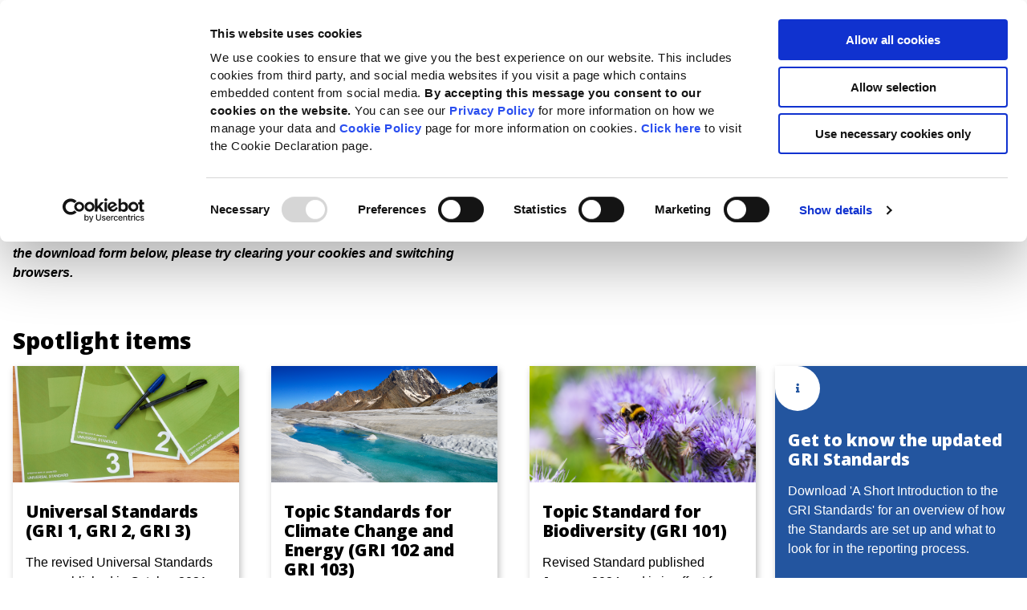

--- FILE ---
content_type: text/html; charset=utf-8
request_url: https://www.globalreporting.org/how-to-use-the-gri-standards/resource-center/
body_size: 13090
content:

<!doctype html>
<html lang="en">
<head>
    <script>
        dataLayer = [];
        (function (h, o, t, j, a, r) {
            h.hj = h.hj || function () { (h.hj.q = h.hj.q || []).push(arguments) };
            h._hjSettings = { hjid: '2452366', hjsv: 6 };
            a = o.getElementsByTagName('head')[0];
            r = o.createElement('script'); r.async = 1;
            r.src = t + h._hjSettings.hjid + j + h._hjSettings.hjsv;
            a.appendChild(r);
        })(window, document, 'https://static.hotjar.com/c/hotjar-', '.js?sv=');
    </script>
    <script src="https://code.jquery.com/jquery-3.7.0.min.js"></script>

    <!-- Google Tag Manager -->
    <script>
        (function (w, d, s, l, i) {
            w[l] = w[l] || []; w[l].push({
                'gtm.start': new Date().getTime(),
                event: 'gtm.js'
            }); var f = d.getElementsByTagName(s)[0],
                j = d.createElement(s), dl = l != 'dataLayer' ? '&l=' + l : ''; j.async = true; j.src =
                    'https://www.googletagmanager.com/gtm.js?id=' + i + dl; f.parentNode.insertBefore(j, f);
        })(window, document, 'script', 'dataLayer', 'GTM-MXR6CPX');
    </script>
    <!-- End Google Tag Manager -->

    <meta charset="UTF-8" />
    <meta name="viewport" content="width=device-width, initial-scale=1.0" />
    <title>GRI - Resource center</title>
    <meta name="Name" content="Resource center" />
    <meta name="Description" content="Resource center" />
    <meta name="Keywords" content="GRI,GRI Standards,sustainability,sustainability resources,how to write a report,resources GRI" />

    <link rel="icon" type="image/ico" href="/styles/assets/images/GRI_Master_Logo-solo.ico" />
    <link rel="stylesheet" href="/styles/styles.css?v=2.0.5" />

    
    
	<meta property="og:image" content="/media/xpjnexs2/resource-center.jpg" />


    <!-- Latest compiled and minified CSS -->


    <!-- TrustBox script -->
    <script type="text/javascript" async src="//widget.trustpilot.com/bootstrap/v5/tp.widget.bootstrap.min.js"></script>
    <!-- End TrustBox script -->

</head>
<body class="">
    <!-- Google Tag Manager (noscript) -->
    <noscript><iframe src="https://www.googletagmanager.com/ns.html?id=GTM-MXR6CPX" height="0" width="0" style="display:none;visibility:hidden"></iframe></noscript>
    <!-- End Google Tag Manager (noscript) -->
    <!-- These two lines seem to stop page load completing !!! -->

    <script src="https://cdnjs.cloudflare.com/ajax/libs/jquery/3.6.0/jquery.min.js"></script>
    <script type="text/javascript" src="/Scripts/jquery-3.6.0.js"></script>


    <script src="https://ajax.aspnetcdn.com/ajax/jQuery/jquery-3.0.0.min.js"></script>
    <script src="https://ajax.aspnetcdn.com/ajax/jquery.validate/1.16.0/jquery.validate.min.js"></script>

    <script src="/App_Plugins/UmbracoForms/Assets/promise-polyfill/dist/polyfill.min.js?v=13.3.3" type="application/javascript"></script><script src="/App_Plugins/UmbracoForms/Assets/aspnet-client-validation/dist/aspnet-validation.min.js?v=13.3.3" type="application/javascript"></script>

    

    <div class="wrapper" style="">

        

        <div class="modal" data-type="table-modal">
            <div class="modal__container">
                <button class="modal__close"></button>
                <div class="inner__modal" style="height:100%;">

                </div>
            </div>
        </div>




<div class="header">
    <div class="header__container">
        <a href="/" class="header__logo"><img src="/styles/assets/svg/GRI_Master_Logo-solo.svg" alt="GRI logo" /></a>
        <div class="header__nav">
            <div class="header__nav-items">
                            <div class="header__nav-item" id="standards">
                                <div class="header__nav-item-container">
                                    <span><a href="/standards/">Standards</a></span>
                                    <button type="button" class="header__nav-item-button">
                                        <i class="fas fa-chevron-down"></i>
                                    </button>
                                </div>
                                <div class="header__nav-second">
                                    <h4 id="nav2-standards">
                                            <a href="/standards/">
                                                Standards
                                            </a>
                                    </h4>
                                        <div id="nav2-download-the-standards" class="header__nav-second-item">
                                            <div class="header__nav-item-container">
                                                <span>
                                                    <a href="/standards/download-the-standards/">Download the Standards</a>
                                                </span>
                                            </div>
                                        </div>
                                        <div id="nav2-standards-development" class="header__nav-second-item">
                                            <div class="header__nav-item-container">
                                                <span>
                                                    <a href="/standards/standards-development/">Standards development</a>
                                                </span>
                                            </div>
                                        </div>
                                        <div id="nav2-sector-program" class="header__nav-second-item">
                                            <div class="header__nav-item-container">
                                                <span>
                                                    <a href="/standards/sector-program/">Sector Program</a>
                                                </span>
                                            </div>
                                        </div>
                                        <div id="nav2-global-sustainability-standards-board" class="header__nav-second-item">
                                            <div class="header__nav-item-container">
                                                <span>
                                                    <a href="/standards/global-sustainability-standards-board/">Global Sustainability Standards Board</a>
                                                </span>
                                            </div>
                                        </div>
                                        <div id="nav2-gri-sustainability-taxonomy" class="header__nav-second-item">
                                            <div class="header__nav-item-container">
                                                <span>
                                                    <a href="/standards/gri-sustainability-taxonomy/">GRI Sustainability Taxonomy</a>
                                                </span>
                                            </div>
                                        </div>
                                </div>
                            </div>
                            <div class="header__nav-item" id="how-to-use-the-gri-standards">
                                <div class="header__nav-item-container">
                                    <span><a href="/how-to-use-the-gri-standards/">How to use the GRI Standards</a></span>
                                    <button type="button" class="header__nav-item-button">
                                        <i class="fas fa-chevron-down"></i>
                                    </button>
                                </div>
                                <div class="header__nav-second">
                                    <h4 id="nav2-how-to-use-the-gri-standards">
                                            <a href="/how-to-use-the-gri-standards/">
                                                How to use the GRI Standards
                                            </a>
                                    </h4>
                                        <div id="nav2-get-started-with-reporting" class="header__nav-second-item">
                                            <div class="header__nav-item-container">
                                                <span>
                                                    <a href="/how-to-use-the-gri-standards/get-started-with-reporting/">Get started with reporting</a>
                                                </span>
                                            </div>
                                        </div>
                                        <div id="nav2-resource-center" class="header__nav-second-item">
                                            <div class="header__nav-item-container">
                                                <span>
                                                    <a href="/how-to-use-the-gri-standards/resource-center/">Resource center</a>
                                                </span>
                                            </div>
                                        </div>
                                        <div id="nav2-questions-and-answers" class="header__nav-second-item">
                                            <div class="header__nav-item-container">
                                                <span>
                                                    <a href="/how-to-use-the-gri-standards/questions-and-answers/">Questions and answers</a>
                                                </span>
                                            </div>
                                        </div>
                                        <div id="nav2-standards-interpretations" class="header__nav-second-item">
                                            <div class="header__nav-item-container">
                                                <span>
                                                    <a href="/how-to-use-the-gri-standards/standards-interpretations/">Standards interpretations</a>
                                                </span>
                                            </div>
                                        </div>
                                        <div id="nav2-global-alignment" class="header__nav-second-item">
                                            <div class="header__nav-item-container">
                                                <span>
                                                    <a href="/how-to-use-the-gri-standards/global-alignment/">Global alignment</a>
                                                </span>
                                            </div>
                                        </div>
                                        <div id="nav2-register-your-report" class="header__nav-second-item">
                                            <div class="header__nav-item-container">
                                                <span>
                                                    <a href="/how-to-use-the-gri-standards/register-your-report/">Register your report</a>
                                                </span>
                                            </div>
                                        </div>
                                </div>
                            </div>
                            <div class="header__nav-item" id="reporting-support">
                                <div class="header__nav-item-container">
                                    <span><a href="/reporting-support/">Reporting support</a></span>
                                    <button type="button" class="header__nav-item-button">
                                        <i class="fas fa-chevron-down"></i>
                                    </button>
                                </div>
                                <div class="header__nav-second">
                                    <h4 id="nav2-reporting-support">
                                            <a href="/reporting-support/">
                                                Reporting support
                                            </a>
                                    </h4>
                                        <div id="nav2-education" class="header__nav-second-item">
                                            <div class="header__nav-item-container">
                                                <span>
                                                    <a href="/reporting-support/education/">Education</a>
                                                </span>
                                            </div>
                                        </div>
                                        <div id="nav2-services" class="header__nav-second-item">
                                            <div class="header__nav-item-container">
                                                <span>
                                                    <a href="/reporting-support/services/">Services</a>
                                                </span>
                                            </div>
                                        </div>
                                        <div id="nav2-reporting-tools" class="header__nav-second-item">
                                            <div class="header__nav-item-container">
                                                <span>
                                                    <a href="/reporting-support/reporting-tools/">Reporting tools</a>
                                                </span>
                                            </div>
                                        </div>
                                        <div id="nav2-gri-community" class="header__nav-second-item">
                                            <div class="header__nav-item-container">
                                                <span>
                                                    <a href="/reporting-support/gri-community/">GRI Community</a>
                                                </span>
                                            </div>
                                        </div>
                                        <div id="nav2-member-and-commercial-partner-directory" class="header__nav-second-item">
                                            <div class="header__nav-item-container">
                                                <span>
                                                    <a href="/reporting-support/member-and-commercial-partner-directory/">Member and commercial partner directory</a>
                                                </span>
                                            </div>
                                        </div>
                                        <div id="nav2-goals-and-targets-database" class="header__nav-second-item">
                                            <div class="header__nav-item-container">
                                                <span>
                                                    <a href="/reporting-support/goals-and-targets-database/">Goals and targets database</a>
                                                </span>
                                            </div>
                                        </div>
                                </div>
                            </div>
                            <div class="header__nav-item" id="public-policy">
                                <div class="header__nav-item-container">
                                    <span><a href="/public-policy/">Public policy</a></span>
                                    <button type="button" class="header__nav-item-button">
                                        <i class="fas fa-chevron-down"></i>
                                    </button>
                                </div>
                                <div class="header__nav-second">
                                    <h4 id="nav2-public-policy">
                                            <a href="/public-policy/">
                                                Public policy
                                            </a>
                                    </h4>
                                        <div id="nav2-legislation-and-regulation" class="header__nav-second-item">
                                            <div class="header__nav-item-container">
                                                <span>
                                                    <a href="/public-policy/legislation-and-regulation/">Legislation and regulation</a>
                                                </span>
                                            </div>
                                        </div>
                                        <div id="nav2-sustainable-development" class="header__nav-second-item">
                                            <div class="header__nav-item-container">
                                                <span>
                                                    <a href="/public-policy/sustainable-development/">Sustainable development</a>
                                                </span>
                                            </div>
                                        </div>
                                        <div id="nav2-the-reporting-landscape" class="header__nav-second-item">
                                            <div class="header__nav-item-container">
                                                <span>
                                                    <a href="/public-policy/the-reporting-landscape/">The reporting landscape</a>
                                                </span>
                                            </div>
                                        </div>
                                        <div id="nav2-capital-markets" class="header__nav-second-item">
                                            <div class="header__nav-item-container">
                                                <span>
                                                    <a href="/public-policy/capital-markets/">Capital markets</a>
                                                </span>
                                            </div>
                                        </div>
                                </div>
                            </div>
                            <div class="header__nav-item" id="about-gri">
                                <div class="header__nav-item-container">
                                    <span><a href="/about-gri/">About GRI</a></span>
                                    <button type="button" class="header__nav-item-button">
                                        <i class="fas fa-chevron-down"></i>
                                    </button>
                                </div>
                                <div class="header__nav-second">
                                    <h4 id="nav2-about-gri">
                                            <a href="/about-gri/">
                                                About GRI
                                            </a>
                                    </h4>
                                        <div id="nav2-vision,-mission-and-history" class="header__nav-second-item">
                                            <div class="header__nav-item-container">
                                                <span>
                                                    <a href="/about-gri/vision-mission-and-history/">Vision, mission and history</a>
                                                </span>
                                            </div>
                                        </div>
                                        <div id="nav2-governance" class="header__nav-second-item">
                                            <div class="header__nav-item-container">
                                                <span>
                                                    <a href="/about-gri/governance/">Governance</a>
                                                </span>
                                            </div>
                                        </div>
                                        <div id="nav2-how-we-are-funded" class="header__nav-second-item">
                                            <div class="header__nav-item-container">
                                                <span>
                                                    <a href="/about-gri/how-we-are-funded/">How we are funded</a>
                                                </span>
                                            </div>
                                        </div>
                                        <div id="nav2-work-at-gri" class="header__nav-second-item">
                                            <div class="header__nav-item-container">
                                                <span>
                                                    <a href="/about-gri/work-at-gri/">Work at GRI</a>
                                                </span>
                                            </div>
                                        </div>
                                        <div id="nav2-contact-us" class="header__nav-second-item">
                                            <div class="header__nav-item-container">
                                                <span>
                                                    <a href="/about-gri/contact-us/">Contact us</a>
                                                </span>
                                            </div>
                                        </div>
                                </div>
                            </div>
                            <div class="header__nav-item" id="news">
                                <div class="header__nav-item-container">
                                    <span><a href="/news/">News</a></span>
                                    <button type="button" class="header__nav-item-button">
                                        <i class="fas fa-chevron-down"></i>
                                    </button>
                                </div>
                                <div class="header__nav-second">
                                    <h4 id="nav2-news">
News                                    </h4>
                                        <div id="nav2-news-center" class="header__nav-second-item">
                                            <div class="header__nav-item-container">
                                                <span>
                                                    <a href="/news/news-center/">News center</a>
                                                </span>
                                            </div>
                                        </div>
                                        <div id="nav2-events" class="header__nav-second-item">
                                            <div class="header__nav-item-container">
                                                <span>
                                                    <a href="/news/events/">Events</a>
                                                </span>
                                            </div>
                                        </div>
                                        <div id="nav2-podcasts" class="header__nav-second-item">
                                            <div class="header__nav-item-container">
                                                <span>
                                                    <a href="/news/podcasts/">Podcasts</a>
                                                </span>
                                            </div>
                                        </div>
                                </div>
                            </div>
                        <div class="header__nav-item">
                            <div class="header__nav-item-container">
                                <a href="https://www.globalreporting.org/reportregistration/MyProfile/" style="white-space: nowrap;">
                                    <i class="fas fa-user"></i> Sign In
                                </a>
                            </div>
                        </div>
            </div>

            <div class="header__buttons btn-container">
                <button class="btn btn--secondary btn--border-blue header__search-btn"
                        id="search-bar-toggle">
                    <span>
                        Search
                    </span>
                    <i class="fas fa-search"></i>
                </button>
                <button class="btn btn--orange" onclick="window.open('/about-gri/donate/','_blank')">Donate Now</button>
            </div>

            <div class="header__social">
                    <p class="social__label">Follow GRI on social</p>
                    <div class="social__container">
                            <a href="https://www.linkedin.com/company/global-reporting-initiative-gri" target="_blank"><i class="icon-social icon-social--linkedin"></i></a>
                            <a href="https://medium.com/@GlobalReportingInitiative" target="_blank"><i class="icon-social icon-social--medium"></i></a>
                            <a href="https://www.youtube.com/channel/UC0ETfBwgtVLYc8SHWaYjczg" target="_blank"><i class="icon-social icon-social--youtube"></i></a>
                    </div>
            </div>
        </div>


            <div class="header__mega-menu">
                        <div class="content-slider _hidden" id="standards-slider">
                            <div class="row nav-slider-row">
                                    <div class="col">
                                        <a href="/standards/" class="card _fade card--blue" id="navSlider-standards">
                                            <div class="card__img" style="background-image: url('/media/yijd1ywi/standardscoversweb.png?width=282&height=145&mode=crop');"></div>
                                            <div class="card__body">
                                                <h4 class="card__header">Standards</h4>
                                                <p class="card__text">
                                                    A flexible framework for creating standalone sustainability&#xA0;or non-financial reports, or integrated ESG reports
                                                </p>
                                            </div>
                                            <span href="" class="btn-action card__btn">
                                                <i class="fas fa-arrow-right"></i>
                                            </span>
                                        </a>
                                    </div>
                                    <div class="col">
                                        <a href="/standards/download-the-standards/" class="card _fade" id="navSlider-download-the-standards">
                                            <div class="card__img" style="background-image: url('/media/kojjwmsi/standards-translations.jpg?width=282&height=145&mode=crop')">
                                            </div>
                                            <div class="card__body">
                                                <h3 class="card__header">
                                                    Download the Standards
                                                </h3>
                                                <p class="card__text">
                                                    Translations of the Standards are available in many languages
                                                </p>
                                            </div>
                                            <span href="" class="btn-action card__btn">
                                                <i class="fas fa-arrow-right"></i>
                                            </span>
                                        </a>
                                    </div>
                                    <div class="col">
                                        <a href="/standards/standards-development/" class="card _fade" id="navSlider-standards-development">
                                            <div class="card__img" style="background-image: url('/media/dvidnfq3/sdg-mapping.jpg?width=282&height=145&mode=crop')">
                                            </div>
                                            <div class="card__body">
                                                <h3 class="card__header">
                                                    Standards development
                                                </h3>
                                                <p class="card__text">
                                                    Stay informed about Standards projects and priorities
                                                </p>
                                            </div>
                                            <span href="" class="btn-action card__btn">
                                                <i class="fas fa-arrow-right"></i>
                                            </span>
                                        </a>
                                    </div>
                                    <div class="col">
                                        <a href="/standards/sector-program/" class="card _fade" id="navSlider-sector-program">
                                            <div class="card__img" style="background-image: url('/media/as4dhcih/sector-standards.jpg?width=282&height=145&mode=crop')">
                                            </div>
                                            <div class="card__body">
                                                <h3 class="card__header">
                                                    Sector Program
                                                </h3>
                                                <p class="card__text">
                                                    Find out about reporting within sectors, and our new Sector Standards Program
                                                </p>
                                            </div>
                                            <span href="" class="btn-action card__btn">
                                                <i class="fas fa-arrow-right"></i>
                                            </span>
                                        </a>
                                    </div>
                                    <div class="col">
                                        <a href="/standards/global-sustainability-standards-board/" class="card _fade" id="navSlider-global-sustainability-standards-board">
                                            <div class="card__img" style="background-image: url('/media/qavjagtf/gssb.jpg?width=282&height=145&mode=crop')">
                                            </div>
                                            <div class="card__body">
                                                <h3 class="card__header">
                                                    Global Sustainability Standards Board
                                                </h3>
                                                <p class="card__text">
                                                    GRI&#x2019;s standard setting activities are governed by the GSSB
                                                </p>
                                            </div>
                                            <span href="" class="btn-action card__btn">
                                                <i class="fas fa-arrow-right"></i>
                                            </span>
                                        </a>
                                    </div>
                                    <div class="col">
                                        <a href="/standards/gri-sustainability-taxonomy/" class="card _fade" id="navSlider-gri-sustainability-taxonomy">
                                            <div class="card__img" style="background-image: url('/media/klblobro/pic1_standard-development-page.jpg?width=282&height=145&mode=crop')">
                                            </div>
                                            <div class="card__body">
                                                <h3 class="card__header">
                                                    GRI Sustainability Taxonomy
                                                </h3>
                                                <p class="card__text">
                                                    Developing a digital taxonomy for the GRI Standards
                                                </p>
                                            </div>
                                            <span href="" class="btn-action card__btn">
                                                <i class="fas fa-arrow-right"></i>
                                            </span>
                                        </a>
                                    </div>
                            </div>
                        </div>
                        <div class="content-slider _hidden" id="how-to-use-the-gri-standards-slider">
                            <div class="row nav-slider-row">
                                    <div class="col">
                                        <a href="/how-to-use-the-gri-standards/" class="card _fade card--blue" id="navSlider-how-to-use-the-gri-standards">
                                            <div class="card__img" style="background-image: url('/media/0ufock4j/howtousestandards.jpg?width=282&height=145&mode=crop');"></div>
                                            <div class="card__body">
                                                <h4 class="card__header">How to use the GRI Standards</h4>
                                                <p class="card__text">
                                                    Make the most of the leading global standards for impact reporting
                                                </p>
                                            </div>
                                            <span href="" class="btn-action card__btn">
                                                <i class="fas fa-arrow-right"></i>
                                            </span>
                                        </a>
                                    </div>
                                    <div class="col">
                                        <a href="/how-to-use-the-gri-standards/get-started-with-reporting/" class="card _fade" id="navSlider-get-started-with-reporting">
                                            <div class="card__img" style="background-image: url('/media/fwqdd0jl/getting_started.jpg?width=282&height=145&mode=crop')">
                                            </div>
                                            <div class="card__body">
                                                <h3 class="card__header">
                                                    Get started with reporting
                                                </h3>
                                                <p class="card__text">
                                                    One-stop-shop for information and ideas
                                                </p>
                                            </div>
                                            <span href="" class="btn-action card__btn">
                                                <i class="fas fa-arrow-right"></i>
                                            </span>
                                        </a>
                                    </div>
                                    <div class="col">
                                        <a href="/how-to-use-the-gri-standards/resource-center/" class="card _fade" id="navSlider-resource-center">
                                            <div class="card__img" style="background-image: url('/media/xpjnexs2/resource-center.jpg?width=282&height=145&mode=crop')">
                                            </div>
                                            <div class="card__body">
                                                <h3 class="card__header">
                                                    Resource center
                                                </h3>
                                                <p class="card__text">
                                                    Find and download Standards, guidance, supporting documents and more
                                                </p>
                                            </div>
                                            <span href="" class="btn-action card__btn">
                                                <i class="fas fa-arrow-right"></i>
                                            </span>
                                        </a>
                                    </div>
                                    <div class="col">
                                        <a href="/how-to-use-the-gri-standards/questions-and-answers/" class="card _fade" id="navSlider-questions-and-answers">
                                            <div class="card__img" style="background-image: url('/media/v0sd1vpf/kick_off.jpg?width=282&height=145&mode=crop')">
                                            </div>
                                            <div class="card__body">
                                                <h3 class="card__header">
                                                    Questions and answers
                                                </h3>
                                                <p class="card__text">
                                                    View FAQs about the Standards
                                                </p>
                                            </div>
                                            <span href="" class="btn-action card__btn">
                                                <i class="fas fa-arrow-right"></i>
                                            </span>
                                        </a>
                                    </div>
                                    <div class="col">
                                        <a href="/how-to-use-the-gri-standards/standards-interpretations/" class="card _fade" id="navSlider-standards-interpretations">
                                            <div class="card__img" style="background-image: url('/media/mstedwqr/istock-524376782.jpg?width=282&height=145&mode=crop')">
                                            </div>
                                            <div class="card__body">
                                                <h3 class="card__header">
                                                    Standards interpretations
                                                </h3>
                                                <p class="card__text">
                                                    Issued clarifications on reporting requirements
                                                </p>
                                            </div>
                                            <span href="" class="btn-action card__btn">
                                                <i class="fas fa-arrow-right"></i>
                                            </span>
                                        </a>
                                    </div>
                                    <div class="col">
                                        <a href="/how-to-use-the-gri-standards/global-alignment/" class="card _fade" id="navSlider-global-alignment">
                                            <div class="card__img" style="background-image: url('/media/5o1h5ora/global-alignment.jpg?width=282&height=145&mode=crop')">
                                            </div>
                                            <div class="card__body">
                                                <h3 class="card__header">
                                                    Global alignment
                                                </h3>
                                                <p class="card__text">
                                                    How the Standards link to other frameworks and initiatives
                                                </p>
                                            </div>
                                            <span href="" class="btn-action card__btn">
                                                <i class="fas fa-arrow-right"></i>
                                            </span>
                                        </a>
                                    </div>
                                    <div class="col">
                                        <a href="/how-to-use-the-gri-standards/register-your-report/" class="card _fade" id="navSlider-register-your-report">
                                            <div class="card__img" style="background-image: url('/media/axzjt0ka/register_your_report.jpg?width=282&height=145&mode=crop')">
                                            </div>
                                            <div class="card__body">
                                                <h3 class="card__header">
                                                    Register your report
                                                </h3>
                                                <p class="card__text">
                                                    Register your published sustainability report here
                                                </p>
                                            </div>
                                            <span href="" class="btn-action card__btn">
                                                <i class="fas fa-arrow-right"></i>
                                            </span>
                                        </a>
                                    </div>
                            </div>
                        </div>
                        <div class="content-slider _hidden" id="reporting-support-slider">
                            <div class="row nav-slider-row">
                                    <div class="col">
                                        <a href="/reporting-support/" class="card _fade card--blue" id="navSlider-reporting-support">
                                            <div class="card__img" style="background-image: url('/media/adrdvh1j/adobestock_216636102.jpeg?width=282&height=145&mode=crop');"></div>
                                            <div class="card__body">
                                                <h4 class="card__header">Reporting support</h4>
                                                <p class="card__text">
                                                    Gain sustainability reporting expertise with our reporting support
                                                </p>
                                            </div>
                                            <span href="" class="btn-action card__btn">
                                                <i class="fas fa-arrow-right"></i>
                                            </span>
                                        </a>
                                    </div>
                                    <div class="col">
                                        <a href="/reporting-support/education/" class="card _fade" id="navSlider-education">
                                            <div class="card__img" style="background-image: url('?width=282&height=145&mode=crop')">
                                            </div>
                                            <div class="card__body">
                                                <h3 class="card__header">
                                                    Education
                                                </h3>
                                                <p class="card__text">
                                                    
                                                </p>
                                            </div>
                                            <span href="" class="btn-action card__btn">
                                                <i class="fas fa-arrow-right"></i>
                                            </span>
                                        </a>
                                    </div>
                                    <div class="col">
                                        <a href="/reporting-support/services/" class="card _fade" id="navSlider-services">
                                            <div class="card__img" style="background-image: url('/media/x21hijzj/services.jpg?width=282&height=145&mode=crop')">
                                            </div>
                                            <div class="card__body">
                                                <h3 class="card__header">
                                                    Services
                                                </h3>
                                                <p class="card__text">
                                                    GRI offers services that support sustainability reporters
                                                </p>
                                            </div>
                                            <span href="" class="btn-action card__btn">
                                                <i class="fas fa-arrow-right"></i>
                                            </span>
                                        </a>
                                    </div>
                                    <div class="col">
                                        <a href="/reporting-support/reporting-tools/" class="card _fade" id="navSlider-reporting-tools">
                                            <div class="card__img" style="background-image: url('/media/534iapwj/tools.jpg?width=282&height=145&mode=crop')">
                                            </div>
                                            <div class="card__body">
                                                <h3 class="card__header">
                                                    Reporting tools
                                                </h3>
                                                <p class="card__text">
                                                    Premium&#xA0;tools for better&#xA0;sustainability&#xA0;reporting
                                                </p>
                                            </div>
                                            <span href="" class="btn-action card__btn">
                                                <i class="fas fa-arrow-right"></i>
                                            </span>
                                        </a>
                                    </div>
                                    <div class="col">
                                        <a href="/reporting-support/gri-community/" class="card _fade" id="navSlider-gri-community">
                                            <div class="card__img" style="background-image: url('/media/jztknrrp/gri-comunity-image.jpeg?width=282&height=145&mode=crop')">
                                            </div>
                                            <div class="card__body">
                                                <h3 class="card__header">
                                                    GRI Community
                                                </h3>
                                                <p class="card__text">
                                                    Join our membership program - drive corporate transparency and contribute to GRI&#x27;s mission
                                                </p>
                                            </div>
                                            <span href="" class="btn-action card__btn">
                                                <i class="fas fa-arrow-right"></i>
                                            </span>
                                        </a>
                                    </div>
                                    <div class="col">
                                        <a href="/reporting-support/member-and-commercial-partner-directory/" class="card _fade" id="navSlider-member-and-commercial-partner-directory">
                                            <div class="card__img" style="background-image: url('/media/33djyhhs/online-partner-directory-image.jpeg?width=282&height=145&mode=crop')">
                                            </div>
                                            <div class="card__body">
                                                <h3 class="card__header">
                                                    Member and commercial partner directory
                                                </h3>
                                                <p class="card__text">
                                                    Explore our extended network of commercial partners who support the use of the GRI Standards
                                                </p>
                                            </div>
                                            <span href="" class="btn-action card__btn">
                                                <i class="fas fa-arrow-right"></i>
                                            </span>
                                        </a>
                                    </div>
                                    <div class="col">
                                        <a href="/reporting-support/goals-and-targets-database/" class="card _fade" id="navSlider-goals-and-targets-database">
                                            <div class="card__img" style="background-image: url('?width=282&height=145&mode=crop')">
                                            </div>
                                            <div class="card__body">
                                                <h3 class="card__header">
                                                    Goals and targets database
                                                </h3>
                                                <p class="card__text">
                                                    
                                                </p>
                                            </div>
                                            <span href="" class="btn-action card__btn">
                                                <i class="fas fa-arrow-right"></i>
                                            </span>
                                        </a>
                                    </div>
                            </div>
                        </div>
                        <div class="content-slider _hidden" id="public-policy-slider">
                            <div class="row nav-slider-row">
                                    <div class="col">
                                        <a href="/public-policy/" class="card _fade card--blue" id="navSlider-public-policy">
                                            <div class="card__img" style="background-image: url('/media/z5hk22bx/partners.jpg?width=282&height=145&mode=crop');"></div>
                                            <div class="card__body">
                                                <h4 class="card__header">Public policy</h4>
                                                <p class="card__text">
                                                    Working with partners, markets and policymakers to advance sustainable development
                                                </p>
                                            </div>
                                            <span href="" class="btn-action card__btn">
                                                <i class="fas fa-arrow-right"></i>
                                            </span>
                                        </a>
                                    </div>
                                    <div class="col">
                                        <a href="/public-policy/legislation-and-regulation/" class="card _fade" id="navSlider-legislation-and-regulation">
                                            <div class="card__img" style="background-image: url('/media/bjqjb3gf/flags.jpg?width=282&height=145&mode=crop')">
                                            </div>
                                            <div class="card__body">
                                                <h3 class="card__header">
                                                    Legislation and regulation
                                                </h3>
                                                <p class="card__text">
                                                    How we are working with political and regulatory stakeholders around the world to promote mandatory disclosures
                                                </p>
                                            </div>
                                            <span href="" class="btn-action card__btn">
                                                <i class="fas fa-arrow-right"></i>
                                            </span>
                                        </a>
                                    </div>
                                    <div class="col">
                                        <a href="/public-policy/sustainable-development/" class="card _fade" id="navSlider-sustainable-development">
                                            <div class="card__img" style="background-image: url('/media/du5n33y2/adobestock_175297821.jpg?width=282&height=145&mode=crop')">
                                            </div>
                                            <div class="card__body">
                                                <h3 class="card__header">
                                                    Sustainable development
                                                </h3>
                                                <p class="card__text">
                                                    How to report your impacts&#xA0;on sustainable development.
                                                </p>
                                            </div>
                                            <span href="" class="btn-action card__btn">
                                                <i class="fas fa-arrow-right"></i>
                                            </span>
                                        </a>
                                    </div>
                                    <div class="col">
                                        <a href="/public-policy/the-reporting-landscape/" class="card _fade" id="navSlider-the-reporting-landscape">
                                            <div class="card__img" style="background-image: url('/media/zzujrwtv/adobestock_301793731.jpeg?width=282&height=145&mode=crop')">
                                            </div>
                                            <div class="card__body">
                                                <h3 class="card__header">
                                                    The reporting landscape
                                                </h3>
                                                <p class="card__text">
                                                    How we collaborate with other reporting organizations to further corporate transparency
                                                </p>
                                            </div>
                                            <span href="" class="btn-action card__btn">
                                                <i class="fas fa-arrow-right"></i>
                                            </span>
                                        </a>
                                    </div>
                                    <div class="col">
                                        <a href="/public-policy/capital-markets/" class="card _fade" id="navSlider-capital-markets">
                                            <div class="card__img" style="background-image: url('/media/bmsnji2s/capital_markets.jpg?width=282&height=145&mode=crop')">
                                            </div>
                                            <div class="card__body">
                                                <h3 class="card__header">
                                                    Capital markets
                                                </h3>
                                                <p class="card__text">
                                                    Our interaction and partnerships with investors, regulators and stock exchanges
                                                </p>
                                            </div>
                                            <span href="" class="btn-action card__btn">
                                                <i class="fas fa-arrow-right"></i>
                                            </span>
                                        </a>
                                    </div>
                            </div>
                        </div>
                        <div class="content-slider _hidden" id="about-gri-slider">
                            <div class="row nav-slider-row">
                                    <div class="col">
                                        <a href="/about-gri/" class="card _fade card--blue" id="navSlider-about-gri">
                                            <div class="card__img" style="background-image: url('/media/pmnkplly/about_gri.jpg?width=282&height=145&mode=crop');"></div>
                                            <div class="card__body">
                                                <h4 class="card__header">About GRI</h4>
                                                <p class="card__text">
                                                    GRI helps organizations be transparent and take responsibility for their impacts on people and the planet
                                                </p>
                                            </div>
                                            <span href="" class="btn-action card__btn">
                                                <i class="fas fa-arrow-right"></i>
                                            </span>
                                        </a>
                                    </div>
                                    <div class="col">
                                        <a href="/about-gri/vision-mission-and-history/" class="card _fade" id="navSlider-vision,-mission-and-history">
                                            <div class="card__img" style="background-image: url('/media/a54kndhe/gri-building.jpg?width=282&height=145&mode=crop')">
                                            </div>
                                            <div class="card__body">
                                                <h3 class="card__header">
                                                    Vision, mission and history
                                                </h3>
                                                <p class="card__text">
                                                    Learn about what drives us and where we came from
                                                </p>
                                            </div>
                                            <span href="" class="btn-action card__btn">
                                                <i class="fas fa-arrow-right"></i>
                                            </span>
                                        </a>
                                    </div>
                                    <div class="col">
                                        <a href="/about-gri/governance/" class="card _fade" id="navSlider-governance">
                                            <div class="card__img" style="background-image: url('/media/lxrdvn1q/governance_bodies.jpg?width=282&height=145&mode=crop')">
                                            </div>
                                            <div class="card__body">
                                                <h3 class="card__header">
                                                    Governance
                                                </h3>
                                                <p class="card__text">
                                                    We have multi-stakeholder representation throughout our governance bodies
                                                </p>
                                            </div>
                                            <span href="" class="btn-action card__btn">
                                                <i class="fas fa-arrow-right"></i>
                                            </span>
                                        </a>
                                    </div>
                                    <div class="col">
                                        <a href="/about-gri/how-we-are-funded/" class="card _fade" id="navSlider-how-we-are-funded">
                                            <div class="card__img" style="background-image: url('/media/wdmfxfs0/shutterstock_family.jpg?width=282&height=145&mode=crop')">
                                            </div>
                                            <div class="card__body">
                                                <h3 class="card__header">
                                                    How we are funded
                                                </h3>
                                                <p class="card__text">
                                                    A model that supports our multi-stakeholder standard setting and independence
                                                </p>
                                            </div>
                                            <span href="" class="btn-action card__btn">
                                                <i class="fas fa-arrow-right"></i>
                                            </span>
                                        </a>
                                    </div>
                                    <div class="col">
                                        <a href="/about-gri/work-at-gri/" class="card _fade" id="navSlider-work-at-gri">
                                            <div class="card__img" style="background-image: url('/media/p4vhc4xy/danielle-macinnes-iulgi9pwetu-unsplash.jpg?width=282&height=145&mode=crop')">
                                            </div>
                                            <div class="card__body">
                                                <h3 class="card__header">
                                                    Work at GRI
                                                </h3>
                                                <p class="card__text">
                                                    Current vacancies with GRI
                                                </p>
                                            </div>
                                            <span href="" class="btn-action card__btn">
                                                <i class="fas fa-arrow-right"></i>
                                            </span>
                                        </a>
                                    </div>
                                    <div class="col">
                                        <a href="/about-gri/contact-us/" class="card _fade" id="navSlider-contact-us">
                                            <div class="card__img" style="background-image: url('/media/o3hlsamp/contact.jpg?width=282&height=145&mode=crop')">
                                            </div>
                                            <div class="card__body">
                                                <h3 class="card__header">
                                                    Contact us
                                                </h3>
                                                <p class="card__text">
                                                    Get in touch, or visit our offices
                                                </p>
                                            </div>
                                            <span href="" class="btn-action card__btn">
                                                <i class="fas fa-arrow-right"></i>
                                            </span>
                                        </a>
                                    </div>
                            </div>
                        </div>
                        <div class="content-slider _hidden" id="news-slider">
                            <div class="row nav-slider-row">
                                    <div class="col">
                                        <a href="/news/news-center/" class="card _fade" id="navSlider-news-center">
                                            <div class="card__img" style="background-image: url('/media/uy1hluwf/news.jpg?width=282&height=145&mode=crop')">
                                            </div>
                                            <div class="card__body">
                                                <h3 class="card__header">
                                                    News center
                                                </h3>
                                                <p class="card__text">
                                                    Access the latest stories, press releases and features about sustainability reporting
                                                </p>
                                            </div>
                                            <span href="" class="btn-action card__btn">
                                                <i class="fas fa-arrow-right"></i>
                                            </span>
                                        </a>
                                    </div>
                                    <div class="col">
                                        <a href="/news/events/" class="card _fade" id="navSlider-events">
                                            <div class="card__img" style="background-image: url('/media/tcafsqfj/events.jpg?width=282&height=145&mode=crop')">
                                            </div>
                                            <div class="card__body">
                                                <h3 class="card__header">
                                                    Events
                                                </h3>
                                                <p class="card__text">
                                                    Upcoming events, webinars and speaking engagements
                                                </p>
                                            </div>
                                            <span href="" class="btn-action card__btn">
                                                <i class="fas fa-arrow-right"></i>
                                            </span>
                                        </a>
                                    </div>
                                    <div class="col">
                                        <a href="/news/podcasts/" class="card _fade" id="navSlider-podcasts">
                                            <div class="card__img" style="background-image: url('/media/unlp5jut/11gri_april_s2_design_options_banner_v2.png?width=282&height=145&mode=crop')">
                                            </div>
                                            <div class="card__body">
                                                <h3 class="card__header">
                                                    Podcasts
                                                </h3>
                                                <p class="card__text">
                                                    Explore our podcast episodes with leading sustainability professionals on each of the 17 Sustainable Development Goals
                                                </p>
                                            </div>
                                            <span href="" class="btn-action card__btn">
                                                <i class="fas fa-arrow-right"></i>
                                            </span>
                                        </a>
                                    </div>
                            </div>
                        </div>
            </div>
        <div class="header__buttons-small">
            <button class="header__search-small" id="search-bar-toggle-small">
                <i class="fas fa-search"></i>
            </button>
            <div class="header__burger"><span></span></div>
        </div>
    </div>


    



<form action="/umbraco/surface/search/SubmitSearch" method="post"><input data-val="true" data-val-required="The DocTypeAliases field is required." id="DocTypeAliases" name="DocTypeAliases" type="hidden" value="" /><input data-val="true" data-val-required="The FieldPropertyAliases field is required." id="FieldPropertyAliases" name="FieldPropertyAliases" type="hidden" value="" /><input data-val="true" data-val-required="The SearchSize field is required." id="SearchSize" name="SearchSize" type="hidden" value="0" /><input data-val="true" data-val-required="The PagingGroupSize field is required." id="PagingGroupSize" name="PagingGroupSize" type="hidden" value="0" />    <div class="search-bar">
        <div class="search-bar__wrap">
            <div class="search-bar__field">
                <input class="search-bar__input" data-val="true" data-val-required="The SearchTerm field is required." id="SearchTerm" name="SearchTerm" placeholder="Search for GRI Standards, useful resources, our services, news items and more" type="text" value="" />
                <button type="submit">
                    <i class="fas fa-search"></i>
                </button>
            </div>
        </div>
    </div>
<input name="__RequestVerificationToken" type="hidden" value="CfDJ8LyLAh3CWIRGvh4maS37Eg-KZXkU_JQd_ruV_zQhnLTEpUntcxoXc5BUljyLkYNIoS_GrBN63-deOQ5hxQed4SmxLzlKP0fhYdRv4tf3rTV8XplYFxKH7OIsNKEf6ybzfM3_ft_IhqhRXvPTCNyw8Qg" /></form>
</div>

        
<div class="text-hero">
	<div class="container">
			<div class="breadcrumbs m-b-md" style="color: black;">
					<span><a href="/">Home</a></span>
					<span><a href="/how-to-use-the-gri-standards/">How to use the GRI Standards</a></span>
					<span><a href="/how-to-use-the-gri-standards/resource-center/">Resource center</a></span>
			</div>
		<h1 class="h1">Resource center</h1>
		<div class="row">
			<div class="col col-12 col-md-6">
				
<p>Explore GRI's Resource Center<span> and get access to the latest GRI Standards, as well as articles, research, videos, and more to support your organization in its sustainability reporting journey.&nbsp;</span></p>
<p><em><strong>If you are having trouble downloading the GRI Standards or are unable to view the download form below, please try clearing your cookies and switching browsers. </strong></em></p>


			</div>
		</div>
	</div>
</div>

	<div class="cards-push-slider container">
		<h2>Spotlight items</h2>
		<div class="row">
			<div class="col col-12 col-lg-9">
				<div class="cards-push-slider__slider" id="slider">
					<div class="row">
							<div class="col">
								<a class="card" href="/standards/standards-development/universal-standards/">
									<div class="card__img" style="background-image: url('/media/bemfk1to/universalcoversweb.jpg?width=293&amp;height=145&amp;mode=crop');">
										<div class="card__tags">
										</div>
									</div>
									<div class="card__body">
										<h4 class="card__header">Universal Standards (GRI 1, GRI 2, GRI 3)</h4>
										<p class="card__text">The revised Universal Standards were published in October 2021 and came into effect for reporting on 1 January 2023</p>
									</div>
									<div class="card__info">
										<span>06 Aug 2021</span>
										<span></span>
									</div>
									<span href="/standards/standards-development/universal-standards/" class="btn-action card__btn">
										<i class="fas fa-arrow-right"></i>
									</span>
								</a>
							</div>
							<div class="col">
								<a class="card" href="/standards/standards-development/topic-standard-for-climate-change-and-energy/">
									<div class="card__img" style="background-image: url('/media/pgfnyqfi/adobestock_521532510-1-1.jpeg?width=293&amp;height=145&amp;mode=crop');">
										<div class="card__tags">
										</div>
									</div>
									<div class="card__body">
										<h4 class="card__header">Topic Standards for Climate Change and Energy (GRI 102 and GRI 103)</h4>
										<p class="card__text">Revised Standards published June 2025 and is in effect for reporting from January 2027</p>
									</div>
									<div class="card__info">
										<span>13 Feb 2023</span>
										<span></span>
									</div>
									<span href="/standards/standards-development/topic-standard-for-climate-change-and-energy/" class="btn-action card__btn">
										<i class="fas fa-arrow-right"></i>
									</span>
								</a>
							</div>
							<div class="col">
								<a class="card" href="/standards/standards-development/topic-standard-for-biodiversity/">
									<div class="card__img" style="background-image: url('/media/vstfq1uy/biodiversity-website-image.png?width=293&amp;height=145&amp;mode=crop');">
										<div class="card__tags">
										</div>
									</div>
									<div class="card__body">
										<h4 class="card__header">Topic Standard for Biodiversity (GRI 101)</h4>
										<p class="card__text">Revised Standard published January 2024 and is in effect for reporting from January 2026</p>
									</div>
									<div class="card__info">
										<span>15 Nov 2021</span>
										<span></span>
									</div>
									<span href="/standards/standards-development/topic-standard-for-biodiversity/" class="btn-action card__btn">
										<i class="fas fa-arrow-right"></i>
									</span>
								</a>
							</div>
					</div>
				</div>
			</div>

				<div class="col col-12 col-lg-3">
					<div class="card card--blue escape-pad">
						<a href="/media/wtaf14tw/a-short-introduction-to-the-gri-standards.pdf" target="_blank">
							<div class="card__bubble">
								<i class="fas fa-info"></i>
							</div>
							<div class="card__body">
								<h4 class="card__header">
									Get to know the updated GRI Standards 
								</h4>
								<p class="card__text">
									Download &#x27;A Short Introduction to the GRI Standards&#x27; for an overview of how the Standards are set up and what to look for in the reporting process.
								</p>
							</div>
						</a>
					</div>
				</div>
		</div>
	</div>

<div class="table resource-table m-b-xl">
	<div class="container">


<form id="mainForm" action="/umbraco/surface/resourcecentre/SubmitResourceFilters" data-ajax="true" data-ajax-method="POST" data-ajax-update="#tableResults" data-ajax-success="window.tableFunctions.reInit">

	<input name="__RequestVerificationToken" type="hidden" value="CfDJ8LyLAh3CWIRGvh4maS37Eg-KZXkU_JQd_ruV_zQhnLTEpUntcxoXc5BUljyLkYNIoS_GrBN63-deOQ5hxQed4SmxLzlKP0fhYdRv4tf3rTV8XplYFxKH7OIsNKEf6ybzfM3_ft_IhqhRXvPTCNyw8Qg" />
	<input data-val="true" data-val-required="The OrderBy field is required." id="OrderBy" name="OrderBy" type="hidden" value="" />
	<input data-val="true" data-val-required="The OrderDirection field is required." id="OrderDirection" name="OrderDirection" type="hidden" value="" />

	<div class="table__header">
			<div class="table__cats">
				<div class="list-filter" id="slider">
					<input data-val="true" data-val-required="The SelectedTab field is required." id="SelectedTab" name="SelectedTab" type="hidden" value="standards" />


					<ul class="list-filter__items">
							<li data-value="all"><a href="#">All</a></li>
							<li data-value="standards"><a href="">Standards</a></li>
							<li data-value="other"><a href="">Other</a></li>
					</ul>
				</div>
			</div>

		<div class="table__filter">
			<div class="table__dropdowns">
					<div class="dropdown-group">
						<span class="dropdown__label">Category</span>
						<div class="dropdown" id="tableDropdown" data-id="category" data-label="Category">
							<select data-val="true" data-val-required="The FilterCategory field is required." id="FilterCategory" name="FilterCategory"><option value="All">All</option>
<option value="GRI Standards">GRI Standards</option>
<option value="Linkage Documents">Linkage Documents</option>
<option value="Reporting Resources">Reporting Resources</option>
<option value="Publications">Publications</option>
<option value="Policy">Policy</option>
<option value="Governance Documents">Governance Documents</option>
</select>
							<div class="dropdown__selected"></div>
							<button type="button" class="dropdown__btn"><i></i></button>
							<ul class="dropdown__options">
										<li data-value="All">All</li>
										<li data-value="GRI Standards">GRI Standards</li>
										<li data-value="Linkage Documents">Linkage Documents</li>
										<li data-value="Reporting Resources">Reporting Resources</li>
										<li data-value="Publications">Publications</li>
										<li data-value="Policy">Policy</li>
										<li data-value="Governance Documents">Governance Documents</li>
							</ul>
						</div>
					</div>
					<div class="dropdown-group">
						<span class="dropdown__label">Document type</span>
						<div class="dropdown" id="tableDropdown" data-id="doctype" data-label="Document Type">
							<select data-val="true" data-val-required="The FilterDocumentType field is required." id="FilterDocumentType" name="FilterDocumentType"><option value="All">All</option>
<option value="faq">faq</option>
<option value="pdf">pdf</option>
<option value="presentation">presentation</option>
<option value="report">report</option>
<option value="video">video</option>
<option value="whitepaper">whitepaper</option>
<option value="zip">zip</option>
</select>
							<div class="dropdown__selected"></div>
							<button type="button" class="dropdown__btn"><i></i></button>
							<ul class="dropdown__options">
									<li data-value="All">All</li>
									<li data-value="faq">faq</li>
									<li data-value="pdf">pdf</li>
									<li data-value="presentation">presentation</li>
									<li data-value="report">report</li>
									<li data-value="video">video</li>
									<li data-value="whitepaper">whitepaper</li>
									<li data-value="zip">zip</li>
							</ul>
						</div>
					</div>
					<div class="dropdown-group">
						<span class="dropdown__label">Language</span>
						<div class="dropdown" id="tableDropdown" data-id="language" data-label="Language">
							<select data-val="true" data-val-required="The FilterLanguage field is required." id="FilterLanguage" name="FilterLanguage"><option value="All">All</option>
<option value="English">English</option>
<option value="Spanish">Spanish</option>
<option value="French">French</option>
<option value="Italian">Italian</option>
<option value="German">German</option>
<option value="Arabic">Arabic</option>
<option value="Simplified Chinese">Simplified Chinese</option>
<option value="Traditional Chinese">Traditional Chinese</option>
<option value="Japanese">Japanese</option>
<option value="Vietnamese">Vietnamese</option>
<option value="Bahasa Indonesian">Bahasa Indonesian</option>
<option value="Portuguese">Portuguese</option>
<option value="Turkish">Turkish</option>
<option value="Thai">Thai</option>
</select>
							<div class="dropdown__selected"></div>
							<button type="submit" class="dropdown__btn"><i></i></button>
							<ul class="dropdown__options">
									<li data-value="All">All</li>
									<li data-value="English">English</li>
									<li data-value="Spanish">Spanish</li>
									<li data-value="French">French</li>
									<li data-value="Italian">Italian</li>
									<li data-value="German">German</li>
									<li data-value="Arabic">Arabic</li>
									<li data-value="Simplified Chinese">Simplified Chinese</li>
									<li data-value="Traditional Chinese">Traditional Chinese</li>
									<li data-value="Japanese">Japanese</li>
									<li data-value="Vietnamese">Vietnamese</li>
									<li data-value="Bahasa Indonesian">Bahasa Indonesian</li>
									<li data-value="Portuguese">Portuguese</li>
									<li data-value="Turkish">Turkish</li>
									<li data-value="Thai">Thai</li>
							</ul>
						</div>
					</div>
					<button id="clearFilters" class="table__filter-clear btn-text">Clear filters<i class="icon-close"></i></button>

			</div>
				<div class="table__search quick-search">
					<input class="input" data-val="true" data-val-required="The QuickSearch field is required." id="QuickSearch" name="QuickSearch" placeholder="Search..." type="text" value="" />
					<button class="btn-square btn--secondary">
						<i class="fas fa-search"></i>
					</button>
				</div>

			<div class="table__mobile-menu radio-menu"></div>
		</div>
	</div>

	<div id="tableResults">
		


<input data-val="true" data-val-required="The CurrentPageId field is required." id="CurrentPageId" name="CurrentPageId" type="hidden" value="1204" />
<table>
    <thead>
        <tr>
                <th data-sortkey="name" data-sortdir="none">File resource</th>
                <th data-sortkey="category" data-sortdir="none">Category</th>
                <th>Type</th>
                <th>Language</th>
                <th data-sortkey="date" data-sortdir="desc">Publ. Date</th>
                <th></th>
        </tr>
    </thead>
    <tbody>
                

<tr>
	<td>&#x5408;&#x4F75;&#x6574;&#x5957;&#x7684;GRI&#x6C38;&#x7E8C;&#x6027;&#x5831;&#x5C0E;&#x6E96;&#x5247;</td>
	<td><span data-value="gri-standards" class="tag">GRI Standards</span></td>
	<td>pdf</td>
	<td>Traditional Chinese</td>
	<td>01 Oct 2024</td>

			<td>
				<button class="standard table__btn" type="button" data-value="18975" onclick="dataLayer.push({'event': 'show-more', 'file': '&#x5408;&#x4F75;&#x6574;&#x5957;&#x7684;GRI&#x6C38;&#x7E8C;&#x6027;&#x5831;&#x5C0E;&#x6E96;&#x5247;'});">Show More</button>
			</td>
</tr>

                

<tr>
	<td>Est&#xE1;ndares GRI Consolidados</td>
	<td><span data-value="gri-standards" class="tag">GRI Standards</span></td>
	<td>pdf</td>
	<td>Spanish</td>
	<td>03 May 2024</td>

			<td>
				<button class="standard table__btn" type="button" data-value="18241" onclick="dataLayer.push({'event': 'show-more', 'file': 'Est&#xE1;ndares GRI Consolidados'});">Show More</button>
			</td>
</tr>

                

<tr>
	<td>Vollst&#xE4;ndiger Satz GRI-Standards (Zip-Format)</td>
	<td><span data-value="gri-standards" class="tag">GRI Standards</span></td>
	<td>zip</td>
	<td>German</td>
	<td>16 Apr 2024</td>

			<td>
				<button class="standard table__btn" type="button" data-value="21789" onclick="dataLayer.push({'event': 'show-more', 'file': 'Vollst&#xE4;ndiger Satz GRI-Standards (Zip-Format)'});">Show More</button>
			</td>
</tr>

                

<tr>
	<td>&#x645;&#x639;&#x627;&#x64A;&#x64A;&#x631; &#x627;&#x644;&#x645;&#x628;&#x627;&#x62F;&#x631;&#x629; &#x627;&#x644;&#x639;&#x627;&#x644;&#x645;&#x64A;&#x629; &#x644;&#x644;&#x62A;&#x642;&#x627;&#x631;&#x64A;&#x631; GRI 1: &#x627;&#x644;&#x623;&#x633;&#x627;&#x633;&#x64A;&#x627;&#x62A; &#x644;&#x639;&#x627;&#x645; 2021</td>
	<td><span data-value="gri-standards" class="tag">GRI Standards</span></td>
	<td>pdf</td>
	<td>Arabic</td>
	<td>03 Feb 2023</td>

			<td>
				<button class="standard table__btn" type="button" data-value="15614" onclick="dataLayer.push({'event': 'show-more', 'file': '&#x645;&#x639;&#x627;&#x64A;&#x64A;&#x631; &#x627;&#x644;&#x645;&#x628;&#x627;&#x62F;&#x631;&#x629; &#x627;&#x644;&#x639;&#x627;&#x644;&#x645;&#x64A;&#x629; &#x644;&#x644;&#x62A;&#x642;&#x627;&#x631;&#x64A;&#x631; GRI 1: &#x627;&#x644;&#x623;&#x633;&#x627;&#x633;&#x64A;&#x627;&#x62A; &#x644;&#x639;&#x627;&#x645; 2021'});">Show More</button>
			</td>
</tr>

                

<tr>
	<td>Serie consolidata di Standard GRI</td>
	<td><span data-value="gri-standards" class="tag">GRI Standards</span></td>
	<td>pdf</td>
	<td>Italian</td>
	<td>25 Jan 2023</td>

			<td>
				<button class="standard table__btn" type="button" data-value="22138" onclick="dataLayer.push({'event': 'show-more', 'file': 'Serie consolidata di Standard GRI'});">Show More</button>
			</td>
</tr>

                

<tr>
	<td>Ensemble consolid&#xE9; de normes GRI</td>
	<td><span data-value="gri-standards" class="tag">GRI Standards</span></td>
	<td>pdf</td>
	<td>French</td>
	<td>23 Jan 2023</td>

			<td>
				<button class="standard table__btn" type="button" data-value="22118" onclick="dataLayer.push({'event': 'show-more', 'file': 'Ensemble consolid&#xE9; de normes GRI'});">Show More</button>
			</td>
</tr>

                

<tr>
	<td>Standar Terkonsolidasi</td>
	<td><span data-value="gri-standards" class="tag">GRI Standards</span></td>
	<td>pdf</td>
	<td>Bahasa Indonesian</td>
	<td>23 Jan 2023</td>

			<td>
				<button class="standard table__btn" type="button" data-value="22116" onclick="dataLayer.push({'event': 'show-more', 'file': 'Standar Terkonsolidasi'});">Show More</button>
			</td>
</tr>

                

<tr>
	<td>GRI&#x6807;&#x51C6;&#x6C47;&#x7F16;</td>
	<td><span data-value="gri-standards" class="tag">GRI Standards</span></td>
	<td>pdf</td>
	<td>Simplified Chinese</td>
	<td>23 Jan 2023</td>

			<td>
				<button class="standard table__btn" type="button" data-value="22115" onclick="dataLayer.push({'event': 'show-more', 'file': 'GRI&#x6807;&#x51C6;&#x6C47;&#x7F16;'});">Show More</button>
			</td>
</tr>

                

<tr>
	<td>Normas GRI Consolidadas</td>
	<td><span data-value="gri-standards" class="tag">GRI Standards</span></td>
	<td>pdf</td>
	<td>Portuguese</td>
	<td>14 Oct 2022</td>

			<td>
				<button class="standard table__btn" type="button" data-value="20362" onclick="dataLayer.push({'event': 'show-more', 'file': 'Normas GRI Consolidadas'});">Show More</button>
			</td>
</tr>

                

<tr>
	<td>GRI 1&#xFF1A; &#x57FA;&#x790E;2021</td>
	<td><span data-value="gri-standards" class="tag">GRI Standards</span></td>
	<td>pdf</td>
	<td>Japanese</td>
	<td>13 Oct 2022</td>

			<td>
				<button class="standard table__btn" type="button" data-value="15715" onclick="dataLayer.push({'event': 'show-more', 'file': 'GRI 1&#xFF1A; &#x57FA;&#x790E;2021'});">Show More</button>
			</td>
</tr>

                

<tr>
	<td>Full set of GRI Standards</td>
	<td><span data-value="gri-standards" class="tag">GRI Standards</span></td>
	<td>zip</td>
	<td>English</td>
	<td>26 Jun 2025</td>

			<td>
				<button class="standard table__btn" type="button" data-value="15871" onclick="dataLayer.push({'event': 'show-more', 'file': 'Full set of GRI Standards'});">Show More</button>
			</td>
</tr>

                

<tr>
	<td>Konsolidierte GRI-Standards</td>
	<td><span data-value="gri-standards" class="tag">GRI Standards</span></td>
	<td>pdf</td>
	<td>German</td>
	<td>16 Apr 2024</td>

			<td>
				<button class="standard table__btn" type="button" data-value="22121" onclick="dataLayer.push({'event': 'show-more', 'file': 'Konsolidierte GRI-Standards'});">Show More</button>
			</td>
</tr>

                

<tr>
	<td>&#x627;&#x644;&#x645;&#x628;&#x627;&#x62F;&#x631;&#x629; &#x627;&#x644;&#x639;&#x627;&#x644;&#x645;&#x64A;&#x629; &#x644;&#x644;&#x62A;&#x642;&#x627;&#x631;&#x64A;&#x631; GRI 2: &#x627;&#x644;&#x625;&#x641;&#x635;&#x627;&#x62D;&#x627;&#x62A; &#x627;&#x644;&#x639;&#x627;&#x645;&#x629; &#x644;&#x639;&#x627;&#x645; 2021</td>
	<td><span data-value="gri-standards" class="tag">GRI Standards</span></td>
	<td>pdf</td>
	<td>Arabic</td>
	<td>03 Feb 2023</td>

			<td>
				<button class="standard table__btn" type="button" data-value="15615" onclick="dataLayer.push({'event': 'show-more', 'file': '&#x627;&#x644;&#x645;&#x628;&#x627;&#x62F;&#x631;&#x629; &#x627;&#x644;&#x639;&#x627;&#x644;&#x645;&#x64A;&#x629; &#x644;&#x644;&#x62A;&#x642;&#x627;&#x631;&#x64A;&#x631; GRI 2: &#x627;&#x644;&#x625;&#x641;&#x635;&#x627;&#x62D;&#x627;&#x62A; &#x627;&#x644;&#x639;&#x627;&#x645;&#x629; &#x644;&#x639;&#x627;&#x645; 2021'});">Show More</button>
			</td>
</tr>

                

<tr>
	<td>Ensemble complet de normes GRI (en format ZIP)</td>
	<td><span data-value="gri-standards" class="tag">GRI Standards</span></td>
	<td>zip</td>
	<td>French</td>
	<td>23 Jan 2023</td>

			<td>
				<button class="standard table__btn" type="button" data-value="22120" onclick="dataLayer.push({'event': 'show-more', 'file': 'Ensemble complet de normes GRI (en format ZIP)'});">Show More</button>
			</td>
</tr>

                

<tr>
	<td>Serie completa di Standard GRI</td>
	<td><span data-value="gri-standards" class="tag">GRI Standards</span></td>
	<td>zip</td>
	<td>Italian</td>
	<td>23 Jan 2023</td>

			<td>
				<button class="standard table__btn" type="button" data-value="22113" onclick="dataLayer.push({'event': 'show-more', 'file': 'Serie completa di Standard GRI'});">Show More</button>
			</td>
</tr>

                

<tr>
	<td>Unduhan seluruh Standar GRI</td>
	<td><span data-value="gri-standards" class="tag">GRI Standards</span></td>
	<td>zip</td>
	<td>Bahasa Indonesian</td>
	<td>22 Dec 2022</td>

			<td>
				<button class="standard table__btn" type="button" data-value="21289" onclick="dataLayer.push({'event': 'show-more', 'file': 'Unduhan seluruh Standar GRI'});">Show More</button>
			</td>
</tr>

                

<tr>
	<td>Baixar todas as Normas GRI</td>
	<td><span data-value="gri-standards" class="tag">GRI Standards</span></td>
	<td>zip</td>
	<td>Portuguese</td>
	<td>14 Oct 2022</td>

			<td>
				<button class="standard table__btn" type="button" data-value="20361" onclick="dataLayer.push({'event': 'show-more', 'file': 'Baixar todas as Normas GRI'});">Show More</button>
			</td>
</tr>

                

<tr>
	<td>GRI 2&#xFF1A; &#x4E00;&#x822C;&#x958B;&#x793A;&#x4E8B;&#x9805; 2021</td>
	<td><span data-value="gri-standards" class="tag">GRI Standards</span></td>
	<td>pdf</td>
	<td>Japanese</td>
	<td>13 Oct 2022</td>

			<td>
				<button class="standard table__btn" type="button" data-value="16591" onclick="dataLayer.push({'event': 'show-more', 'file': 'GRI 2&#xFF1A; &#x4E00;&#x822C;&#x958B;&#x793A;&#x4E8B;&#x9805; 2021'});">Show More</button>
			</td>
</tr>

                

<tr>
	<td>GRI 1: &#x57FA;&#x7840; 2021</td>
	<td><span data-value="gri-standards" class="tag">GRI Standards</span></td>
	<td>pdf</td>
	<td>Simplified Chinese</td>
	<td>07 Sep 2022</td>

			<td>
				<button class="standard table__btn" type="button" data-value="16167" onclick="dataLayer.push({'event': 'show-more', 'file': 'GRI 1: &#x57FA;&#x7840; 2021'});">Show More</button>
			</td>
</tr>

                

<tr>
	<td>GRI 1&#xFF1A;&#x57FA;&#x790E; 2021</td>
	<td><span data-value="gri-standards" class="tag">GRI Standards</span></td>
	<td>pdf</td>
	<td>Traditional Chinese</td>
	<td>07 Sep 2022</td>

			<td>
				<button class="standard table__btn" type="button" data-value="16407" onclick="dataLayer.push({'event': 'show-more', 'file': 'GRI 1&#xFF1A;&#x57FA;&#x790E; 2021'});">Show More</button>
			</td>
</tr>

                

<tr>
	<td>Descargue todos los Est&#xE1;ndares GRI</td>
	<td><span data-value="gri-standards" class="tag">GRI Standards</span></td>
	<td>zip</td>
	<td>Spanish</td>
	<td>01 Aug 2022</td>

			<td>
				<button class="standard table__btn" type="button" data-value="18246" onclick="dataLayer.push({'event': 'show-more', 'file': 'Descargue todos los Est&#xE1;ndares GRI'});">Show More</button>
			</td>
</tr>

                

<tr>
	<td>&#x627;&#x644;&#x645;&#x628;&#x627;&#x62F;&#x631;&#x629; &#x627;&#x644;&#x639;&#x627;&#x644;&#x645;&#x64A;&#x629; &#x644;&#x644;&#x62A;&#x642;&#x627;&#x631;&#x64A;&#x631; GRI 3: &#x627;&#x644;&#x645;&#x648;&#x636;&#x648;&#x639;&#x627;&#x62A; &#x627;&#x644;&#x62C;&#x648;&#x647;&#x631;&#x64A;&#x629; &#x644;&#x639;&#x627;&#x645; 2021</td>
	<td><span data-value="gri-standards" class="tag">GRI Standards</span></td>
	<td>pdf</td>
	<td>Arabic</td>
	<td>03 Feb 2023</td>

			<td>
				<button class="standard table__btn" type="button" data-value="15616" onclick="dataLayer.push({'event': 'show-more', 'file': '&#x627;&#x644;&#x645;&#x628;&#x627;&#x62F;&#x631;&#x629; &#x627;&#x644;&#x639;&#x627;&#x644;&#x645;&#x64A;&#x629; &#x644;&#x644;&#x62A;&#x642;&#x627;&#x631;&#x64A;&#x631; GRI 3: &#x627;&#x644;&#x645;&#x648;&#x636;&#x648;&#x639;&#x627;&#x62A; &#x627;&#x644;&#x62C;&#x648;&#x647;&#x631;&#x64A;&#x629; &#x644;&#x639;&#x627;&#x645; 2021'});">Show More</button>
			</td>
</tr>

                

<tr>
	<td>GRI 1&#xA0;: Fondation 2021</td>
	<td><span data-value="gri-standards" class="tag">GRI Standards</span></td>
	<td>pdf</td>
	<td>French</td>
	<td>23 Jan 2023</td>

			<td>
				<button class="standard table__btn" type="button" data-value="14562" onclick="dataLayer.push({'event': 'show-more', 'file': 'GRI 1&#xA0;: Fondation 2021'});">Show More</button>
			</td>
</tr>

                

<tr>
	<td>GRI 1: Principi di rendicontazione 2021</td>
	<td><span data-value="gri-standards" class="tag">GRI Standards</span></td>
	<td>pdf</td>
	<td>Italian</td>
	<td>23 Jan 2023</td>

			<td>
				<button class="standard table__btn" type="button" data-value="15430" onclick="dataLayer.push({'event': 'show-more', 'file': 'GRI 1: Principi di rendicontazione 2021'});">Show More</button>
			</td>
</tr>

                

<tr>
	<td>GRI 1: Grundlagen 2021</td>
	<td><span data-value="gri-standards" class="tag">GRI Standards</span></td>
	<td>pdf</td>
	<td>German</td>
	<td>16 Jan 2023</td>

			<td>
				<button class="standard table__btn" type="button" data-value="15097" onclick="dataLayer.push({'event': 'show-more', 'file': 'GRI 1: Grundlagen 2021'});">Show More</button>
			</td>
</tr>

                

<tr>
	<td>GRI 1: Landasan 2021</td>
	<td><span data-value="gri-standards" class="tag">GRI Standards</span></td>
	<td>pdf</td>
	<td>Bahasa Indonesian</td>
	<td>22 Dec 2022</td>

			<td>
				<button class="standard table__btn" type="button" data-value="14360" onclick="dataLayer.push({'event': 'show-more', 'file': 'GRI 1: Landasan 2021'});">Show More</button>
			</td>
</tr>

                

<tr>
	<td>GRI 1: Fundamentos 2021 </td>
	<td><span data-value="gri-standards" class="tag">GRI Standards</span></td>
	<td>pdf</td>
	<td>Portuguese</td>
	<td>14 Oct 2022</td>

			<td>
				<button class="standard table__btn" type="button" data-value="13898" onclick="dataLayer.push({'event': 'show-more', 'file': 'GRI 1: Fundamentos 2021 '});">Show More</button>
			</td>
</tr>

                

<tr>
	<td>GRI 3&#xFF1A; &#x30DE;&#x30C6;&#x30EA;&#x30A2;&#x30EB;&#x306A;&#x9805;&#x76EE; 2021</td>
	<td><span data-value="gri-standards" class="tag">GRI Standards</span></td>
	<td>pdf</td>
	<td>Japanese</td>
	<td>13 Oct 2022</td>

			<td>
				<button class="standard table__btn" type="button" data-value="16592" onclick="dataLayer.push({'event': 'show-more', 'file': 'GRI 3&#xFF1A; &#x30DE;&#x30C6;&#x30EA;&#x30A2;&#x30EB;&#x306A;&#x9805;&#x76EE; 2021'});">Show More</button>
			</td>
</tr>

                

<tr>
	<td>GRI 2&#xFF1A;&#x4E00;&#x822C;&#x62AB;&#x9732; 2021</td>
	<td><span data-value="gri-standards" class="tag">GRI Standards</span></td>
	<td>pdf</td>
	<td>Simplified Chinese</td>
	<td>07 Sep 2022</td>

			<td>
				<button class="standard table__btn" type="button" data-value="16168" onclick="dataLayer.push({'event': 'show-more', 'file': 'GRI 2&#xFF1A;&#x4E00;&#x822C;&#x62AB;&#x9732; 2021'});">Show More</button>
			</td>
</tr>

                

<tr>
	<td>GRI 2&#xFF1A;&#x4E00;&#x822C;&#x63ED;&#x9732; 2021</td>
	<td><span data-value="gri-standards" class="tag">GRI Standards</span></td>
	<td>pdf</td>
	<td>Traditional Chinese</td>
	<td>07 Sep 2022</td>

			<td>
				<button class="standard table__btn" type="button" data-value="16408" onclick="dataLayer.push({'event': 'show-more', 'file': 'GRI 2&#xFF1A;&#x4E00;&#x822C;&#x63ED;&#x9732; 2021'});">Show More</button>
			</td>
</tr>

                

<tr>
	<td>GRI 1: Fundamentos 2021</td>
	<td><span data-value="gri-standards" class="tag">GRI Standards</span></td>
	<td>pdf</td>
	<td>Spanish</td>
	<td>01 Aug 2022</td>

			<td>
				<button class="standard table__btn" type="button" data-value="13737" onclick="dataLayer.push({'event': 'show-more', 'file': 'GRI 1: Fundamentos 2021'});">Show More</button>
			</td>
</tr>

                

<tr>
	<td>GRI 1: Foundation 2021</td>
	<td><span data-value="gri-standards" class="tag">GRI Standards</span></td>
	<td>pdf</td>
	<td>English</td>
	<td>05 Oct 2021</td>

			<td>
				<button class="standard table__btn" type="button" data-value="12334" onclick="dataLayer.push({'event': 'show-more', 'file': 'GRI 1: Foundation 2021'});">Show More</button>
			</td>
</tr>

                

<tr>
	<td>&#x645;&#x639;&#x627;&#x64A;&#x64A;&#x631; &#x627;&#x644;&#x645;&#x628;&#x627;&#x62F;&#x631;&#x629; &#x627;&#x644;&#x639;&#x627;&#x644;&#x645;&#x64A;&#x629; &#x644;&#x644;&#x62A;&#x642;&#x627;&#x631;&#x64A;&#x631; GRI 11: &#x642;&#x637;&#x627;&#x639; &#x627;&#x644;&#x646;&#x641;&#x637; &#x648;&#x627;&#x644;&#x63A;&#x627;&#x632; &#x644;&#x639;&#x627;&#x645; 2021</td>
	<td><span data-value="gri-standards" class="tag">GRI Standards</span></td>
	<td>pdf</td>
	<td>Arabic</td>
	<td>06 Feb 2023</td>

			<td>
				<button class="standard table__btn" type="button" data-value="15617" onclick="dataLayer.push({'event': 'show-more', 'file': '&#x645;&#x639;&#x627;&#x64A;&#x64A;&#x631; &#x627;&#x644;&#x645;&#x628;&#x627;&#x62F;&#x631;&#x629; &#x627;&#x644;&#x639;&#x627;&#x644;&#x645;&#x64A;&#x629; &#x644;&#x644;&#x62A;&#x642;&#x627;&#x631;&#x64A;&#x631; GRI 11: &#x642;&#x637;&#x627;&#x639; &#x627;&#x644;&#x646;&#x641;&#x637; &#x648;&#x627;&#x644;&#x63A;&#x627;&#x632; &#x644;&#x639;&#x627;&#x645; 2021'});">Show More</button>
			</td>
</tr>

                

<tr>
	<td>GRI 2&#xA0;: Informations g&#xE9;n&#xE9;rales 2021</td>
	<td><span data-value="gri-standards" class="tag">GRI Standards</span></td>
	<td>pdf</td>
	<td>French</td>
	<td>23 Jan 2023</td>

			<td>
				<button class="standard table__btn" type="button" data-value="14563" onclick="dataLayer.push({'event': 'show-more', 'file': 'GRI 2&#xA0;: Informations g&#xE9;n&#xE9;rales 2021'});">Show More</button>
			</td>
</tr>

                

<tr>
	<td>GRI 2: Informativa generale 2021</td>
	<td><span data-value="gri-standards" class="tag">GRI Standards</span></td>
	<td>pdf</td>
	<td>Italian</td>
	<td>23 Jan 2023</td>

			<td>
				<button class="standard table__btn" type="button" data-value="15431" onclick="dataLayer.push({'event': 'show-more', 'file': 'GRI 2: Informativa generale 2021'});">Show More</button>
			</td>
</tr>

                

<tr>
	<td>GRI 2: Allgemeine Angaben 2021</td>
	<td><span data-value="gri-standards" class="tag">GRI Standards</span></td>
	<td>pdf</td>
	<td>German</td>
	<td>16 Jan 2023</td>

			<td>
				<button class="standard table__btn" type="button" data-value="15098" onclick="dataLayer.push({'event': 'show-more', 'file': 'GRI 2: Allgemeine Angaben 2021'});">Show More</button>
			</td>
</tr>

                

<tr>
	<td>GRI 2: Pengungkapan Umum 2021</td>
	<td><span data-value="gri-standards" class="tag">GRI Standards</span></td>
	<td>pdf</td>
	<td>Bahasa Indonesian</td>
	<td>22 Dec 2022</td>

			<td>
				<button class="standard table__btn" type="button" data-value="14361" onclick="dataLayer.push({'event': 'show-more', 'file': 'GRI 2: Pengungkapan Umum 2021'});">Show More</button>
			</td>
</tr>

                

<tr>
	<td>GRI 2: Conte&#xFA;dos Gerais 2021 </td>
	<td><span data-value="gri-standards" class="tag">GRI Standards</span></td>
	<td>pdf</td>
	<td>Portuguese</td>
	<td>14 Oct 2022</td>

			<td>
				<button class="standard table__btn" type="button" data-value="13899" onclick="dataLayer.push({'event': 'show-more', 'file': 'GRI 2: Conte&#xFA;dos Gerais 2021 '});">Show More</button>
			</td>
</tr>

                

<tr>
	<td>GRI 11&#xFF1A; &#x77F3;&#x6CB9;&#x30FB;&#x30AC;&#x30B9; 2021</td>
	<td><span data-value="gri-standards" class="tag">GRI Standards</span></td>
	<td>pdf</td>
	<td>Japanese</td>
	<td>13 Oct 2022</td>

			<td>
				<button class="standard table__btn" type="button" data-value="16593" onclick="dataLayer.push({'event': 'show-more', 'file': 'GRI 11&#xFF1A; &#x77F3;&#x6CB9;&#x30FB;&#x30AC;&#x30B9; 2021'});">Show More</button>
			</td>
</tr>

                

<tr>
	<td>GRI 3&#xFF1A;&#x5B9E;&#x8D28;&#x6027;&#x8BAE;&#x9898; 2021 </td>
	<td><span data-value="gri-standards" class="tag">GRI Standards</span></td>
	<td>pdf</td>
	<td>Simplified Chinese</td>
	<td>07 Sep 2022</td>

			<td>
				<button class="standard table__btn" type="button" data-value="16169" onclick="dataLayer.push({'event': 'show-more', 'file': 'GRI 3&#xFF1A;&#x5B9E;&#x8D28;&#x6027;&#x8BAE;&#x9898; 2021 '});">Show More</button>
			</td>
</tr>

                

<tr>
	<td>GRI 3&#xFF1A;&#x91CD;&#x5927;&#x4E3B;&#x984C; 2021</td>
	<td><span data-value="gri-standards" class="tag">GRI Standards</span></td>
	<td>pdf</td>
	<td>Traditional Chinese</td>
	<td>07 Sep 2022</td>

			<td>
				<button class="standard table__btn" type="button" data-value="16409" onclick="dataLayer.push({'event': 'show-more', 'file': 'GRI 3&#xFF1A;&#x91CD;&#x5927;&#x4E3B;&#x984C; 2021'});">Show More</button>
			</td>
</tr>

                

<tr>
	<td>GRI 2: Contenidos Generales 2021</td>
	<td><span data-value="gri-standards" class="tag">GRI Standards</span></td>
	<td>pdf</td>
	<td>Spanish</td>
	<td>01 Aug 2022</td>

			<td>
				<button class="standard table__btn" type="button" data-value="13738" onclick="dataLayer.push({'event': 'show-more', 'file': 'GRI 2: Contenidos Generales 2021'});">Show More</button>
			</td>
</tr>

                

<tr>
	<td>GRI 2: General Disclosures 2021</td>
	<td><span data-value="gri-standards" class="tag">GRI Standards</span></td>
	<td>pdf</td>
	<td>English</td>
	<td>05 Oct 2021</td>

			<td>
				<button class="standard table__btn" type="button" data-value="12358" onclick="dataLayer.push({'event': 'show-more', 'file': 'GRI 2: General Disclosures 2021'});">Show More</button>
			</td>
</tr>

                

<tr>
	<td>GRI 12&#xFF1A; &#x77F3;&#x70AD; 2022</td>
	<td><span data-value="gri-standards" class="tag">GRI Standards</span></td>
	<td>pdf</td>
	<td>Japanese</td>
	<td>22 Jun 2023</td>

			<td>
				<button class="standard table__btn" type="button" data-value="17722" onclick="dataLayer.push({'event': 'show-more', 'file': 'GRI 12&#xFF1A; &#x77F3;&#x70AD; 2022'});">Show More</button>
			</td>
</tr>

                

<tr>
	<td>&#x627;&#x644;&#x645;&#x628;&#x627;&#x62F;&#x631;&#x629; &#x627;&#x644;&#x639;&#x627;&#x644;&#x645;&#x64A;&#x629; &#x644;&#x644;&#x62A;&#x642;&#x627;&#x631;&#x64A;&#x631; GRI 12: &#x642;&#x637;&#x627;&#x639; &#x627;&#x644;&#x641;&#x62D;&#x645; &#x644;&#x639;&#x627;&#x645; 2022</td>
	<td><span data-value="gri-standards" class="tag">GRI Standards</span></td>
	<td>pdf</td>
	<td>Arabic</td>
	<td>15 Feb 2023</td>

			<td>
				<button class="standard table__btn" type="button" data-value="17714" onclick="dataLayer.push({'event': 'show-more', 'file': '&#x627;&#x644;&#x645;&#x628;&#x627;&#x62F;&#x631;&#x629; &#x627;&#x644;&#x639;&#x627;&#x644;&#x645;&#x64A;&#x629; &#x644;&#x644;&#x62A;&#x642;&#x627;&#x631;&#x64A;&#x631; GRI 12: &#x642;&#x637;&#x627;&#x639; &#x627;&#x644;&#x641;&#x62D;&#x645; &#x644;&#x639;&#x627;&#x645; 2022'});">Show More</button>
			</td>
</tr>

                

<tr>
	<td>GRI 3&#xA0;: Th&#xE8;mes pertinents 2021</td>
	<td><span data-value="gri-standards" class="tag">GRI Standards</span></td>
	<td>pdf</td>
	<td>French</td>
	<td>23 Jan 2023</td>

			<td>
				<button class="standard table__btn" type="button" data-value="14564" onclick="dataLayer.push({'event': 'show-more', 'file': 'GRI 3&#xA0;: Th&#xE8;mes pertinents 2021'});">Show More</button>
			</td>
</tr>

                

<tr>
	<td>GRI 3: Temi materiali 2021</td>
	<td><span data-value="gri-standards" class="tag">GRI Standards</span></td>
	<td>pdf</td>
	<td>Italian</td>
	<td>23 Jan 2023</td>

			<td>
				<button class="standard table__btn" type="button" data-value="15432" onclick="dataLayer.push({'event': 'show-more', 'file': 'GRI 3: Temi materiali 2021'});">Show More</button>
			</td>
</tr>

                

<tr>
	<td>GRI 3: Wesentliche Themen 2021</td>
	<td><span data-value="gri-standards" class="tag">GRI Standards</span></td>
	<td>pdf</td>
	<td>German</td>
	<td>16 Jan 2023</td>

			<td>
				<button class="standard table__btn" type="button" data-value="15099" onclick="dataLayer.push({'event': 'show-more', 'file': 'GRI 3: Wesentliche Themen 2021'});">Show More</button>
			</td>
</tr>

                

<tr>
	<td>GRI 3: Topik Material 2021</td>
	<td><span data-value="gri-standards" class="tag">GRI Standards</span></td>
	<td>pdf</td>
	<td>Bahasa Indonesian</td>
	<td>22 Dec 2022</td>

			<td>
				<button class="standard table__btn" type="button" data-value="14362" onclick="dataLayer.push({'event': 'show-more', 'file': 'GRI 3: Topik Material 2021'});">Show More</button>
			</td>
</tr>

                

<tr>
	<td>GRI 11: &#x77F3;&#x6CB9;&#x548C;&#x5929;&#x7136;&#x6C14;&#x884C;&#x4E1A; 2021</td>
	<td><span data-value="gri-standards" class="tag">GRI Standards</span></td>
	<td>pdf</td>
	<td>Simplified Chinese</td>
	<td>25 Oct 2022</td>

			<td>
				<button class="standard table__btn" type="button" data-value="16177" onclick="dataLayer.push({'event': 'show-more', 'file': 'GRI 11: &#x77F3;&#x6CB9;&#x548C;&#x5929;&#x7136;&#x6C14;&#x884C;&#x4E1A; 2021'});">Show More</button>
			</td>
</tr>

    </tbody>
</table>

<div class="table__footer">
    <div class="table__item-count">
<select data-val="true" data-val-required="The PageSize field is required." id="PageSize" name="PageSize"><option value="10">10 items</option>
<option value="20">20 items</option>
<option value="30">30 items</option>
<option selected="selected" value="50">50 items</option>
</select>            <div>Showing 1 to 50 of 497 entries</div>
    </div>
    <div class="pagination table__pagination">
<button name='page-1' class='pagination__number' type='submit'>1</button><button name='page-2' class='pagination__number' type='submit'>2</button><button name='page-3' class='pagination__number' type='submit'>3</button><button name='page-4' class='pagination__number' type='submit'>4</button><button name='page-5' class='pagination__number' type='submit'>5</button><button name='page-6' class='pagination__number' type='submit'>6</button><button name='page-7' class='pagination__number' type='submit'>7</button><button name='page-8' class='pagination__number' type='submit'>8</button><button name='page-9' class='pagination__number' type='submit'>9</button><button name='page-10' class='pagination__number' type='submit'>10</button><button class='pagination__right' type='submit' name='page-2'><i></i></button>    </div>
</div>

	</div>
</form>

<script>
	document.addEventListener("DOMContentLoaded", function () {
    const mainForm = document.getElementById("mainForm");
    let lastClickedButton = null;

    // Track the last clicked button
    mainForm.addEventListener("click", function (event) {
        if (event.target.tagName === "BUTTON") {
            lastClickedButton = event.target;
        }
    });

    // Handle form submission via AJAX
    mainForm.addEventListener("submit", function (event) {
        event.preventDefault(); // Prevent default form submission

        const formData = new FormData(mainForm); // Collect form data

        // Include the clicked button's name and value in the form data
        if (lastClickedButton) {
            formData.append(lastClickedButton.name, lastClickedButton.value || "");
        }

        fetch('/umbraco/surface/resourcecentre/SubmitResourceFilters', {
            method: 'POST',
            body: formData,
            headers: {
                'X-Requested-With': 'XMLHttpRequest', // To ensure it is an AJAX request
            }
        })
        .then(response => response.text())
        .then(data => {
            // On success, update the #tableResults
            document.getElementById("tableResults").innerHTML = data;
            // Re-initialize any necessary table functions
            window.tableFunctions.reInit();
        })
        .catch(error => console.error('Error:', error));
    });

    // Handle "Clear Filters" button
    document.getElementById("clearFilters")?.addEventListener("click", function () {
        // Reset the form fields here if needed
        mainForm.reset();
        // Optionally trigger form submission again to refresh the data
        mainForm.dispatchEvent(new Event("submit"));
    });
});

</script>
	</div>

</div>





        
<footer class="footer">
    <div class="container">
        <div class="row">

            <div class="col col-12 col-md-2">
                <div class="footer__icon"></div>
            </div>

            <div class="col col-12 col-md-6">
                    <ul class="footer__nav">
                            <li class="footer__nav-item">
                                <a href="/standards/">Standards</a>
                            </li>
                            <li class="footer__nav-item">
                                <a href="/how-to-use-the-gri-standards/">How to use the Standards</a>
                            </li>
                            <li class="footer__nav-item">
                                <a href="/reporting-support/">Reporter support</a>
                            </li>
                            <li class="footer__nav-item">
                                <a href="/news/news-center/">News</a>
                            </li>
                            <li class="footer__nav-item">
                                <a href="/news/events/">Events</a>
                            </li>
                            <li class="footer__nav-item">
                                <a href="/about-gri/">About GRI</a>
                            </li>
                            <li class="footer__nav-item">
                                <a href="/about-gri/work-at-gri/">Work at GRI</a>
                            </li>
                            <li class="footer__nav-item">
                                <a href="/about-gri/contact-us/">Contact us</a>
                            </li>
                            <li class="footer__nav-item">
                                <a href="/get-support/" target="_blank">Get support</a>
                            </li>
                    </ul>
            </div>

            <div class="col col-12 col-md-4">
                <div class="footer__other">
                    <p></p>

                    <a href="https://share-eu1.hsforms.com/19K0nF9ZgRwOgupIlCJAg8w2een44" class="btn btn--secondary m-b-md">
                        Sign up for GRI News
                        <i class="fas fa-arrow-right"></i>
                    </a>
                        <p>Follow GRI on social</p>
                        <div class="icon-social__container">
                                <a href="https://www.linkedin.com/company/global-reporting-initiative-gri" target="_blank"><i class="icon-social icon-social--linkedin"></i></a>
                                <a href="https://medium.com/@GlobalReportingInitiative" target="_blank"><i class="icon-social icon-social--medium"></i></a>
                                <a href="https://www.youtube.com/channel/UC0ETfBwgtVLYc8SHWaYjczg" target="_blank"><i class="icon-social icon-social--youtube"></i></a>
                        </div>
                </div>
            </div>

            <div class="col col-12">
                <div class="row footer__copy">
                    <div class="col col-md-2"></div>
                    <div class="col col-12 col-md-10">
                        <span>
                                    <a href="/privacy-policy/" target="">Privacy policy</a>
                                        |
                                    <a href="/copyright/">Copyright</a>
                                        |
                                    <a href="/media/mgspa4n4/gri-global-website-term-of-use-mpgc-05222025_25-august.pdf" target="_blank">Terms &amp; Conditions</a>
                        </span>
                        <hr />
                        <span>&copy;2026 Global Reporting Initiative, all rights reserved</span>
                    </div>
                </div>
            </div>

        </div>
    </div>
</footer>

    </div>

    <script type="text/javascript" src="/Scripts/jquery.validate.min.js"></script>
    <script type="text/javascript" src="/Scripts/jquery.validate.unobtrusive.min.js"></script>
        <script type="text/javascript" src="/Scripts/jquery.unobtrusive-ajax.js"></script>
    <script type="text/javascript" src="/js/jquery-validation-extensions.js"></script>
    <script src="/Client Scripts/mvcfoolproof.unobtrusive.min.js"></script>


    <script id="Cookiebot" data-cbid="367aa731-3c34-4c66-bb0b-e0ab08f1a566" data-blockingmode="auto" type="text/javascript" src="https://consent.cookiebot.com/uc.js"></script>

    <script type="text/javascript" src="/js/index.js?v=2.0.3"></script>

    
	<script>
		// Adding delay before binding events (optional, may improve timing issues in some cases)
		setTimeout(() => {
			$("body").on("click", ".table__btn", function () {
				
				$(".modal").removeClass("modal--center");
				
				var url =
					'/umbraco/surface/resourcecentre/PopupResource?id=' +
					$(this).attr("data-value");
				$(".inner__modal").load(url);
				
			});

			$("body").on("click", ".videopopup", function () {
				
				$(".modal").addClass("modal--center");
				var url =
					'/umbraco/surface/resourcecentre/PopupResource?id=' +
					$(this).attr("data-value");
				$(".inner__modal").load(url);
			});
		}, 1000);

		function submitForm() {
			var $form = $("#userdetails");

			// This can be replaced with standard jQuery validation that integrates unobtrusive
			$.validator.unobtrusive.parse($form);
			$form.validate();

			if ($form.valid()) {
				$form.submit();
			}
		}

		var submit = 0;
		function CheckIsRepeat() {
			if (++submit > 1) {
				// Optionally, alert for a repeated submission.
				// alert('An attempt was made to submit this form more than once; this extra attempt will be ignored.');
				return false;
			}
		}
	</script>


    <script type="text/javascript" src="/js/downloadusers.js"></script>

    
<script defer src="https://static.cloudflareinsights.com/beacon.min.js/vcd15cbe7772f49c399c6a5babf22c1241717689176015" integrity="sha512-ZpsOmlRQV6y907TI0dKBHq9Md29nnaEIPlkf84rnaERnq6zvWvPUqr2ft8M1aS28oN72PdrCzSjY4U6VaAw1EQ==" data-cf-beacon='{"version":"2024.11.0","token":"132dc85c4d22497589c324880848d8bf","server_timing":{"name":{"cfCacheStatus":true,"cfEdge":true,"cfExtPri":true,"cfL4":true,"cfOrigin":true,"cfSpeedBrain":true},"location_startswith":null}}' crossorigin="anonymous"></script>
</body>
</html>

--- FILE ---
content_type: text/html; charset=utf-8
request_url: https://www.globalreporting.org/umbraco/surface/resourcecentre/SubmitResourceFilters
body_size: 1204
content:



<input data-val="true" data-val-required="The CurrentPageId field is required." id="CurrentPageId" name="CurrentPageId" type="hidden" value="1204" />
<table>
    <thead>
        <tr>
                <th data-sortkey="name" data-sortdir="none">File resource</th>
                <th data-sortkey="category" data-sortdir="none">Category</th>
                <th>Type</th>
                <th>Language</th>
                <th data-sortkey="date" data-sortdir="desc">Publ. Date</th>
                <th></th>
        </tr>
    </thead>
    <tbody>
                

<tr>
	<td>&#x5408;&#x4F75;&#x6574;&#x5957;&#x7684;GRI&#x6C38;&#x7E8C;&#x6027;&#x5831;&#x5C0E;&#x6E96;&#x5247;</td>
	<td><span data-value="gri-standards" class="tag">GRI Standards</span></td>
	<td>pdf</td>
	<td>Traditional Chinese</td>
	<td>01 Oct 2024</td>

			<td>
				<button class="standard table__btn" type="button" data-value="18975" onclick="dataLayer.push({'event': 'show-more', 'file': '&#x5408;&#x4F75;&#x6574;&#x5957;&#x7684;GRI&#x6C38;&#x7E8C;&#x6027;&#x5831;&#x5C0E;&#x6E96;&#x5247;'});">Show More</button>
			</td>
</tr>

                

<tr>
	<td>Est&#xE1;ndares GRI Consolidados</td>
	<td><span data-value="gri-standards" class="tag">GRI Standards</span></td>
	<td>pdf</td>
	<td>Spanish</td>
	<td>03 May 2024</td>

			<td>
				<button class="standard table__btn" type="button" data-value="18241" onclick="dataLayer.push({'event': 'show-more', 'file': 'Est&#xE1;ndares GRI Consolidados'});">Show More</button>
			</td>
</tr>

                

<tr>
	<td>Vollst&#xE4;ndiger Satz GRI-Standards (Zip-Format)</td>
	<td><span data-value="gri-standards" class="tag">GRI Standards</span></td>
	<td>zip</td>
	<td>German</td>
	<td>16 Apr 2024</td>

			<td>
				<button class="standard table__btn" type="button" data-value="21789" onclick="dataLayer.push({'event': 'show-more', 'file': 'Vollst&#xE4;ndiger Satz GRI-Standards (Zip-Format)'});">Show More</button>
			</td>
</tr>

                

<tr>
	<td>&#x645;&#x639;&#x627;&#x64A;&#x64A;&#x631; &#x627;&#x644;&#x645;&#x628;&#x627;&#x62F;&#x631;&#x629; &#x627;&#x644;&#x639;&#x627;&#x644;&#x645;&#x64A;&#x629; &#x644;&#x644;&#x62A;&#x642;&#x627;&#x631;&#x64A;&#x631; GRI 1: &#x627;&#x644;&#x623;&#x633;&#x627;&#x633;&#x64A;&#x627;&#x62A; &#x644;&#x639;&#x627;&#x645; 2021</td>
	<td><span data-value="gri-standards" class="tag">GRI Standards</span></td>
	<td>pdf</td>
	<td>Arabic</td>
	<td>03 Feb 2023</td>

			<td>
				<button class="standard table__btn" type="button" data-value="15614" onclick="dataLayer.push({'event': 'show-more', 'file': '&#x645;&#x639;&#x627;&#x64A;&#x64A;&#x631; &#x627;&#x644;&#x645;&#x628;&#x627;&#x62F;&#x631;&#x629; &#x627;&#x644;&#x639;&#x627;&#x644;&#x645;&#x64A;&#x629; &#x644;&#x644;&#x62A;&#x642;&#x627;&#x631;&#x64A;&#x631; GRI 1: &#x627;&#x644;&#x623;&#x633;&#x627;&#x633;&#x64A;&#x627;&#x62A; &#x644;&#x639;&#x627;&#x645; 2021'});">Show More</button>
			</td>
</tr>

                

<tr>
	<td>Serie consolidata di Standard GRI</td>
	<td><span data-value="gri-standards" class="tag">GRI Standards</span></td>
	<td>pdf</td>
	<td>Italian</td>
	<td>25 Jan 2023</td>

			<td>
				<button class="standard table__btn" type="button" data-value="22138" onclick="dataLayer.push({'event': 'show-more', 'file': 'Serie consolidata di Standard GRI'});">Show More</button>
			</td>
</tr>

                

<tr>
	<td>Ensemble consolid&#xE9; de normes GRI</td>
	<td><span data-value="gri-standards" class="tag">GRI Standards</span></td>
	<td>pdf</td>
	<td>French</td>
	<td>23 Jan 2023</td>

			<td>
				<button class="standard table__btn" type="button" data-value="22118" onclick="dataLayer.push({'event': 'show-more', 'file': 'Ensemble consolid&#xE9; de normes GRI'});">Show More</button>
			</td>
</tr>

                

<tr>
	<td>Standar Terkonsolidasi</td>
	<td><span data-value="gri-standards" class="tag">GRI Standards</span></td>
	<td>pdf</td>
	<td>Bahasa Indonesian</td>
	<td>23 Jan 2023</td>

			<td>
				<button class="standard table__btn" type="button" data-value="22116" onclick="dataLayer.push({'event': 'show-more', 'file': 'Standar Terkonsolidasi'});">Show More</button>
			</td>
</tr>

                

<tr>
	<td>GRI&#x6807;&#x51C6;&#x6C47;&#x7F16;</td>
	<td><span data-value="gri-standards" class="tag">GRI Standards</span></td>
	<td>pdf</td>
	<td>Simplified Chinese</td>
	<td>23 Jan 2023</td>

			<td>
				<button class="standard table__btn" type="button" data-value="22115" onclick="dataLayer.push({'event': 'show-more', 'file': 'GRI&#x6807;&#x51C6;&#x6C47;&#x7F16;'});">Show More</button>
			</td>
</tr>

                

<tr>
	<td>Normas GRI Consolidadas</td>
	<td><span data-value="gri-standards" class="tag">GRI Standards</span></td>
	<td>pdf</td>
	<td>Portuguese</td>
	<td>14 Oct 2022</td>

			<td>
				<button class="standard table__btn" type="button" data-value="20362" onclick="dataLayer.push({'event': 'show-more', 'file': 'Normas GRI Consolidadas'});">Show More</button>
			</td>
</tr>

                

<tr>
	<td>GRI 1&#xFF1A; &#x57FA;&#x790E;2021</td>
	<td><span data-value="gri-standards" class="tag">GRI Standards</span></td>
	<td>pdf</td>
	<td>Japanese</td>
	<td>13 Oct 2022</td>

			<td>
				<button class="standard table__btn" type="button" data-value="15715" onclick="dataLayer.push({'event': 'show-more', 'file': 'GRI 1&#xFF1A; &#x57FA;&#x790E;2021'});">Show More</button>
			</td>
</tr>

    </tbody>
</table>

<div class="table__footer">
    <div class="table__item-count">
<select data-val="true" data-val-required="The PageSize field is required." id="PageSize" name="PageSize"><option selected="selected" value="10">10 items</option>
<option value="20">20 items</option>
<option value="30">30 items</option>
<option value="50">50 items</option>
</select>            <div>Showing 1 to 10 of 497 entries</div>
    </div>
    <div class="pagination table__pagination">
<button name='page-1' class='pagination__number' type='submit'>1</button><button name='page-2' class='pagination__number' type='submit'>2</button><button name='page-3' class='pagination__number' type='submit'>3</button><button name='page-4' class='pagination__number' type='submit'>4</button><button name='page-5' class='pagination__number' type='submit'>5</button><button name='page-6' class='pagination__number' type='submit'>6</button><button name='page-7' class='pagination__number' type='submit'>7</button><button name='page-8' class='pagination__number' type='submit'>8</button><button name='page-9' class='pagination__number' type='submit'>9</button><button name='page-10' class='pagination__number' type='submit'>10</button><button class='pagination__right' type='submit' name='page-2'><i></i></button>    </div>
</div>


--- FILE ---
content_type: text/html; charset=utf-8
request_url: https://www.globalreporting.org/umbraco/surface/resourcecentre/SubmitResourceFilters
body_size: 989
content:



<input data-val="true" data-val-required="The CurrentPageId field is required." id="CurrentPageId" name="CurrentPageId" type="hidden" value="1204" />
<table>
    <thead>
        <tr>
                <th data-sortkey="name" data-sortdir="none">File resource</th>
                <th data-sortkey="category" data-sortdir="none">Category</th>
                <th>Type</th>
                <th>Language</th>
                <th data-sortkey="date" data-sortdir="desc">Publ. Date</th>
                <th></th>
        </tr>
    </thead>
    <tbody>
                

<tr>
	<td>&#x5408;&#x4F75;&#x6574;&#x5957;&#x7684;GRI&#x6C38;&#x7E8C;&#x6027;&#x5831;&#x5C0E;&#x6E96;&#x5247;</td>
	<td><span data-value="gri-standards" class="tag">GRI Standards</span></td>
	<td>pdf</td>
	<td>Traditional Chinese</td>
	<td>01 Oct 2024</td>

			<td>
				<button class="standard table__btn" type="button" data-value="18975" onclick="dataLayer.push({'event': 'show-more', 'file': '&#x5408;&#x4F75;&#x6574;&#x5957;&#x7684;GRI&#x6C38;&#x7E8C;&#x6027;&#x5831;&#x5C0E;&#x6E96;&#x5247;'});">Show More</button>
			</td>
</tr>

                

<tr>
	<td>Est&#xE1;ndares GRI Consolidados</td>
	<td><span data-value="gri-standards" class="tag">GRI Standards</span></td>
	<td>pdf</td>
	<td>Spanish</td>
	<td>03 May 2024</td>

			<td>
				<button class="standard table__btn" type="button" data-value="18241" onclick="dataLayer.push({'event': 'show-more', 'file': 'Est&#xE1;ndares GRI Consolidados'});">Show More</button>
			</td>
</tr>

                

<tr>
	<td>Vollst&#xE4;ndiger Satz GRI-Standards (Zip-Format)</td>
	<td><span data-value="gri-standards" class="tag">GRI Standards</span></td>
	<td>zip</td>
	<td>German</td>
	<td>16 Apr 2024</td>

			<td>
				<button class="standard table__btn" type="button" data-value="21789" onclick="dataLayer.push({'event': 'show-more', 'file': 'Vollst&#xE4;ndiger Satz GRI-Standards (Zip-Format)'});">Show More</button>
			</td>
</tr>

                

<tr>
	<td>&#x645;&#x639;&#x627;&#x64A;&#x64A;&#x631; &#x627;&#x644;&#x645;&#x628;&#x627;&#x62F;&#x631;&#x629; &#x627;&#x644;&#x639;&#x627;&#x644;&#x645;&#x64A;&#x629; &#x644;&#x644;&#x62A;&#x642;&#x627;&#x631;&#x64A;&#x631; GRI 1: &#x627;&#x644;&#x623;&#x633;&#x627;&#x633;&#x64A;&#x627;&#x62A; &#x644;&#x639;&#x627;&#x645; 2021</td>
	<td><span data-value="gri-standards" class="tag">GRI Standards</span></td>
	<td>pdf</td>
	<td>Arabic</td>
	<td>03 Feb 2023</td>

			<td>
				<button class="standard table__btn" type="button" data-value="15614" onclick="dataLayer.push({'event': 'show-more', 'file': '&#x645;&#x639;&#x627;&#x64A;&#x64A;&#x631; &#x627;&#x644;&#x645;&#x628;&#x627;&#x62F;&#x631;&#x629; &#x627;&#x644;&#x639;&#x627;&#x644;&#x645;&#x64A;&#x629; &#x644;&#x644;&#x62A;&#x642;&#x627;&#x631;&#x64A;&#x631; GRI 1: &#x627;&#x644;&#x623;&#x633;&#x627;&#x633;&#x64A;&#x627;&#x62A; &#x644;&#x639;&#x627;&#x645; 2021'});">Show More</button>
			</td>
</tr>

                

<tr>
	<td>Serie consolidata di Standard GRI</td>
	<td><span data-value="gri-standards" class="tag">GRI Standards</span></td>
	<td>pdf</td>
	<td>Italian</td>
	<td>25 Jan 2023</td>

			<td>
				<button class="standard table__btn" type="button" data-value="22138" onclick="dataLayer.push({'event': 'show-more', 'file': 'Serie consolidata di Standard GRI'});">Show More</button>
			</td>
</tr>

                

<tr>
	<td>Ensemble consolid&#xE9; de normes GRI</td>
	<td><span data-value="gri-standards" class="tag">GRI Standards</span></td>
	<td>pdf</td>
	<td>French</td>
	<td>23 Jan 2023</td>

			<td>
				<button class="standard table__btn" type="button" data-value="22118" onclick="dataLayer.push({'event': 'show-more', 'file': 'Ensemble consolid&#xE9; de normes GRI'});">Show More</button>
			</td>
</tr>

                

<tr>
	<td>Standar Terkonsolidasi</td>
	<td><span data-value="gri-standards" class="tag">GRI Standards</span></td>
	<td>pdf</td>
	<td>Bahasa Indonesian</td>
	<td>23 Jan 2023</td>

			<td>
				<button class="standard table__btn" type="button" data-value="22116" onclick="dataLayer.push({'event': 'show-more', 'file': 'Standar Terkonsolidasi'});">Show More</button>
			</td>
</tr>

                

<tr>
	<td>GRI&#x6807;&#x51C6;&#x6C47;&#x7F16;</td>
	<td><span data-value="gri-standards" class="tag">GRI Standards</span></td>
	<td>pdf</td>
	<td>Simplified Chinese</td>
	<td>23 Jan 2023</td>

			<td>
				<button class="standard table__btn" type="button" data-value="22115" onclick="dataLayer.push({'event': 'show-more', 'file': 'GRI&#x6807;&#x51C6;&#x6C47;&#x7F16;'});">Show More</button>
			</td>
</tr>

                

<tr>
	<td>Normas GRI Consolidadas</td>
	<td><span data-value="gri-standards" class="tag">GRI Standards</span></td>
	<td>pdf</td>
	<td>Portuguese</td>
	<td>14 Oct 2022</td>

			<td>
				<button class="standard table__btn" type="button" data-value="20362" onclick="dataLayer.push({'event': 'show-more', 'file': 'Normas GRI Consolidadas'});">Show More</button>
			</td>
</tr>

                

<tr>
	<td>GRI 1&#xFF1A; &#x57FA;&#x790E;2021</td>
	<td><span data-value="gri-standards" class="tag">GRI Standards</span></td>
	<td>pdf</td>
	<td>Japanese</td>
	<td>13 Oct 2022</td>

			<td>
				<button class="standard table__btn" type="button" data-value="15715" onclick="dataLayer.push({'event': 'show-more', 'file': 'GRI 1&#xFF1A; &#x57FA;&#x790E;2021'});">Show More</button>
			</td>
</tr>

    </tbody>
</table>

<div class="table__footer">
    <div class="table__item-count">
<select data-val="true" data-val-required="The PageSize field is required." id="PageSize" name="PageSize"><option selected="selected" value="10">10 items</option>
<option value="20">20 items</option>
<option value="30">30 items</option>
<option value="50">50 items</option>
</select>            <div>Showing 1 to 10 of 497 entries</div>
    </div>
    <div class="pagination table__pagination">
<button name='page-1' class='pagination__number' type='submit'>1</button><button name='page-2' class='pagination__number' type='submit'>2</button><button name='page-3' class='pagination__number' type='submit'>3</button><button name='page-4' class='pagination__number' type='submit'>4</button><button name='page-5' class='pagination__number' type='submit'>5</button><button name='page-6' class='pagination__number' type='submit'>6</button><button name='page-7' class='pagination__number' type='submit'>7</button><button name='page-8' class='pagination__number' type='submit'>8</button><button name='page-9' class='pagination__number' type='submit'>9</button><button name='page-10' class='pagination__number' type='submit'>10</button><button class='pagination__right' type='submit' name='page-2'><i></i></button>    </div>
</div>


--- FILE ---
content_type: image/svg+xml
request_url: https://www.globalreporting.org/styles/assets/svg/youtube.svg
body_size: 174
content:
<svg width="16" height="12" xmlns="http://www.w3.org/2000/svg" xmlns:xlink="http://www.w3.org/1999/xlink"><defs><path d="M14.26 2.342a2.005 2.005 0 011.411 1.41c.292 1.067.326 3.118.33 3.703l-.001.25c-.004.47-.036 2.645-.329 3.758a2.005 2.005 0 01-1.41 1.41c-1.11.292-5.166.325-6.078.33h-.366c-.91-.005-4.958-.04-6.078-.343a2.005 2.005 0 01-1.41-1.41C.022 10.302 0 7.98-.002 7.642V7.56C0 7.224.023 4.91.329 3.752a2.046 2.046 0 011.41-1.423c1.18-.311 5.7-.329 6.213-.33h.095c.513.001 5.033.02 6.214.343zm-7.855 2.86V10l4.165-2.4-4.165-2.398z" id="a"/></defs><g transform="translate(0 -2)" fill="none" fill-rule="evenodd"><mask id="b" fill="#fff"><use xlink:href="#a"/></mask><use fill="#000" fill-rule="nonzero" xlink:href="#a"/><path fill="#23559F" mask="url(#b)" d="M0 0h16v16H0z"/></g></svg>

--- FILE ---
content_type: application/javascript
request_url: https://t.contentsquare.net/uxa/8d21971cfa9a2.js
body_size: 146033
content:
//15.167.3-es2019 2026-01-16T09:46:57.511Z (8d21971cfa9a2)
var CS_CONF={"collectionEnabled":true,"projectId":458540,"status":1,"hostnames":[""],"crossDomainTracking":0,"crossDomainSingleIframeTracking":0,"consentRequired":0,"allowSubdomains":1,"visitorCookieTimeout":34164000000,"sampleRate":100,"replayRecordingRate":100,"validationRate":10,"lastTrackingDraw":null,"trackerDomain":"c.ba.contentsquare.net","recordingDomain":"r.contentsquare.net","useMalkaPipeline":1,"malkaQuotaServiceDomain":"q.ba.contentsquare.net","malkaRecordingDomain":"k.ba.contentsquare.net","ed":"l.contentsquare.net/log/web","eMerchandisingEnabled":0,"mouseMoveHeatmapEnabled":1,"jsErrorsEnabled":1,"customErrorsEnabled":0,"jsCustomErrorsEnabled":0,"apiErrorsEnabled":0,"customHashIdEnabled":0,"recordingEncryptionEnabled":0,"recordingEncryptionPublicKey":null,"recordingEncryptionPublicKeyId":0,"secureCookiesEnabled":1,"triggerSessionReplayEnabled":0,"triggerSessionReplayRegex":null,"dynamicIdRegex":null,"whitelistedAttributes":null,"replayRecordingUnmaskedUrlRegex":null,"replayRecordingUnmaskedUrlRegexRules":[],"replayRecordingMaskedUrlRegexRules":[{"operator":"contain","value":".*","ignoreQueryParams":1,"ignoreURIFragments":1,"ignoreCaseSensitivity":1,"maskMedia":1}],"replayRecordingMaskedUrlRegex":null,"anonymisationMethod":"replayRecordingMaskedUrlRegexRules","anonymizeDigits":true,"tagDeploymentMode":"CONTENTSQUARE","experimental":null,"iframesTracking":0,"textVisibilityEnabled":0,"cookielessTrackingEnabled":0,"malkaUrlEnabled":0,"malkaEtrEnabled":0,"pathComputationRules":{},"asyncSerializerEnabled":1,"pendingInactivityTimeout":5000,"accessibilityEnabled":0,"taskSchedulerOptions":{"enabled":1},"uxaDomain":"app.contentsquare.com","webviewsTrackingEnabled":0,"staticResourceManagerDomain":"srm.ba.contentsquare.net","useStaticResourceManager":1,"performanceTimingOptions":{"withResource":false,"withNavigation":false},"replayConsentRequiredForSession":0,"displayAdOptions":null,"implementations":[{"template":{"name":"ArtificialPageview","args":{}},"triggers":[{"name":"HistoryChange","args":{"listeners":"popstate, pushState, replaceState","useDebounce":"no","window":400}}]}],"eventsApiEnabled":0,"dynamicConfDomain":"t.contentsquare.net/settings","collectHierarchy":0,"collectSubmit":0,"collectTargetText":1,"tagVerificationDomain":"tcvsapi.contentsquare.com","tagVerificationEnabled":true,"startMode":1,"quotas":[{"quotaType":"ANALYTICS","value":1},{"quotaType":"RECORDING","value":0.05}],"trackingCodeVerified":true,"vocData":{"siteId":6594262,"accountId":5058904,"projectId":458540,"accountSignature":"ca73347a9b3891d01346d975a9b743fc71d76098c6071111523bcb7e628f4cde","surveys":[{"id":1830601,"created_epoch_time":1765191023,"skin":"light","background":"#FFFFFF","effective_show_branding":true,"position":"right","content":{"version":2,"questions":[{"uuid":"b788fb35-f9e6-44f7-a61b-46bbc59668f9","delete":null,"type":"multiple-close-ended","text":"👋 Before you go, could you tell us what made you decide not to purchase the course today ?","required":true,"description":null,"nextIfSkipped":null,"randomize_answer_order":true,"pin_last_to_bottom":true,"answers":[{"text":"The course is too expensive","comments":false},{"text":"Not enough flexible payment options","comments":false},{"text":"The course outcomes are unclear","comments":false},{"text":"The course content does not suit me","comments":false},{"text":"I’m not sure GRI Academy is the right provider for me","comments":false},{"text":"Another reason","comments":false}],"labels":[],"nextByAnswer":null,"next":"byOrder","reaction_style":null,"image_path":null,"image_thumbnail_path":null,"image_alt":null}],"thankyou":"Thanks for your feedback!"},"connect_visit_data":"always","ask_for_consent":false,"language":"en","display_condition":"abandon","display_delay":0,"persist_condition":"always","targeting_percentage":100,"targeting":[{"component":"device","match_operation":"exact","negate":false,"pattern":"phone","name":null,"rule_type":null},{"component":"url","match_operation":"simple","negate":false,"pattern":"https://www.globalreporting.org/academy/cart/","name":null,"rule_type":null},{"component":"device","match_operation":"exact","negate":false,"pattern":"desktop","name":null,"rule_type":null},{"component":"device","match_operation":"exact","negate":false,"pattern":"tablet","name":null,"rule_type":null}],"uuid":"b897ece0-2730-432e-8dff-3dcaf86758de","invite":{"title":"Your feedback is important to us!","description":"Tell us what you think about this page by taking our quick Survey.","button":"Yes, I will give feedback","close":"No thanks"},"invite_enabled":false,"display_type":"full_screen","auto_screenshot":true,"targeting_user_attribute_match_logic":"and","etr_enabled":true,"show_legal":false,"logo_path":null,"button_color":"#324FBE","parent_element_selector":null,"button_survey_label":null,"custom_css":null},{"id":1830597,"created_epoch_time":1765190783,"skin":"light","background":"#FFFFFF","effective_show_branding":true,"position":"right","content":{"version":2,"questions":[{"uuid":"78942292-cbf6-4667-b902-2104d3234c33","delete":null,"type":"multiple-close-ended","text":"👋 Before you go, could you tell us what made you decide not to purchase the course today ?","required":false,"description":null,"nextIfSkipped":"byOrder","randomize_answer_order":true,"pin_last_to_bottom":true,"answers":[{"text":"The price displayed is not the same as on the basket page","comments":false},{"text":"If a flexible payment option (e.g. payment in instalments) had been offered, I would have purchased the course","comments":false},{"text":"I’m worried I won’t get my money back if the training doesn’t meet my needs","comments":false},{"text":"There is a technical bug preventing me from completing the purchase","comments":false},{"text":"I am hesitant to provide my bank details; the website does not appear to be trustworthy","comments":false},{"text":"Another reason","comments":true}],"labels":[],"nextByAnswer":null,"next":"byOrder","reaction_style":null,"image_path":null,"image_thumbnail_path":null,"image_alt":null}],"thankyou":"Thank you for answering this survey. Your feedback is highly appreciated!"},"connect_visit_data":"always","ask_for_consent":false,"language":"en","display_condition":"abandon","display_delay":0,"persist_condition":"response","targeting_percentage":100,"targeting":[{"component":"url","match_operation":"exact","negate":false,"pattern":"https://www.globalreporting.org/academy/checkout/","name":null,"rule_type":null},{"component":"device","match_operation":"exact","negate":false,"pattern":"phone","name":null,"rule_type":null},{"component":"device","match_operation":"exact","negate":false,"pattern":"desktop","name":null,"rule_type":null},{"component":"device","match_operation":"exact","negate":false,"pattern":"tablet","name":null,"rule_type":null}],"uuid":"4db60503-ea14-4a0d-95c5-f03d589abab0","invite":{"title":"Your feedback is important to us!","description":"Tell us what you think about this page by taking our quick Survey.","button":"Yes, I will give feedback","close":"No thanks"},"invite_enabled":false,"display_type":"full_screen","auto_screenshot":false,"targeting_user_attribute_match_logic":"and","etr_enabled":true,"show_legal":false,"logo_path":null,"button_color":"#324FBE","parent_element_selector":null,"button_survey_label":null,"custom_css":null}],"hashes":{"SURVEY_BOOTSTRAPPER":{"js":"survey-bootstrapper.31d6cfe0d16ae931b73c.js"},"SURVEY_INVITATION":{"js":"survey-invitation.333ff3f2aa9bd54cfb8e.js"},"SURVEY_ISOLATED":{"js":"survey-isolated.31d6cfe0d16ae931b73c.js"},"SURVEY_V2":{"js":"survey-v2.aedb8bf0b3069e2d06f4.js"},"USER_TEST":{"js":"user-test.70102bc9013694107e51.js"}}},"voc":{"siteId":null,"enabled":0}};
(()=>{var wd=Object.defineProperty;var Ad=(s,r,t)=>r in s?wd(s,r,{enumerable:!0,configurable:!0,writable:!0,value:t}):s[r]=t;var ws=(s,r,t)=>Ad(s,typeof r!="symbol"?r+"":r,t);var is={};is.d=(s,r)=>{for(var t in r)is.o(r,t)&&!is.o(s,t)&&Object.defineProperty(s,t,{enumerable:!0,get:r[t]})};is.g=function(){if(typeof globalThis=="object")return globalThis;try{return this||new Function("return this")()}catch{if(typeof window=="object")return window}}();is.o=(s,r)=>Object.prototype.hasOwnProperty.call(s,r);is.r=s=>{typeof Symbol!="undefined"&&Symbol.toStringTag&&Object.defineProperty(s,Symbol.toStringTag,{value:"Module"}),Object.defineProperty(s,"__esModule",{value:!0})};var dc={};is.r(dc);is.d(dc,{getRequestParameters:()=>Om});function Oi(s,r){let t;return window.Zone&&typeof window.Zone.__symbol__=="function"&&(t=s[window.Zone.__symbol__(r)]),t!=null?t:s[r]}var Nt=(()=>{let s;return function(r){r.debug="debug",r.warn="warn",r.implementation="implementation",r.error="error",r.critical="critical"}(s||(s={})),s})();function $t(s){return gt(s)&&(typeof s=="number"||s instanceof Number)&&!isNaN(s)}function Ti(s){return s===parseInt(s,10)}function U(s){return gt(s)&&(typeof s=="string"||s instanceof csString)}function Ln(s){return typeof s=="boolean"}function er(s){return typeof s=="object"}function gt(s){return typeof s!="undefined"}function kt(s){return gt(s)&&s!==null}function ft(s){return typeof s=="object"&&s!==null}function Td(s,r,t){return Ti(s)&&s>=r&&s<=t}function Pa(s){for(let r in s)return!1;return!0}function rs(s){return typeof s=="function"}function si(s){return s instanceof Element}function Ms(s){return s instanceof Error}function fc(s){let r=s.length;for(let t=0;t<r;t++)switch(csString.prototype.charCodeAt.call(s,t)){case 9:case 10:case 11:case 12:case 13:case 32:case 160:continue;default:return!1}return!0}var qo={[Nt.debug]:0,[Nt.warn]:1,[Nt.implementation]:1,[Nt.error]:2,[Nt.critical]:3},Rt={debug(...s){},warn(...s){},implementation(...s){},error(...s){},critical(...s){},isPerfLoggingActive(){return!1}};function bd(s){Rt=s}var F=s=>(r,t,e)=>{let i=(t==null?void 0:t.toString())||"",n=s||`${r.constructor&&r.constructor.name}.${i}`;if(e){let o=e.value;e.value=function(...c){return ii(n,o.bind(this))(...c)}}};function ii(s,r){return function(...t){try{let e=r.apply(this,t);return gt(self.Promise)&&e instanceof self.Promise?e.then(i=>i,i=>Rt.error(Ms(i)?i:new Error(i),s)):e}catch(e){try{Rt.error(Ms(e)?e:new Error(e),s)}catch{}}}}function St(s,r,t,e){var i=arguments.length,n=i<3?r:e===null?e=Object.getOwnPropertyDescriptor(r,t):e,o;if(typeof Reflect=="object"&&typeof Reflect.decorate=="function")n=Reflect.decorate(s,r,t,e);else for(var c=s.length-1;c>=0;c--)(o=s[c])&&(n=(i<3?o(n):i>3?o(r,t,n):o(r,t))||n);return i>3&&n&&Object.defineProperty(r,t,n),n}function pc(s){let r=new ArrayBuffer(s.length),t=new Uint8Array(r);for(let e=0,i=s.length;e<i;e+=1)t[e]=csString.prototype.charCodeAt.call(s,e);return r}function Zc(s){let r=new Uint8Array(s),t="";for(let e=0;e<r.byteLength;e+=1)t+=csString.fromCodePoint(r[e]);return t}function Ch(s){let r=self.atob(s);return pc(r)}function Oa(s){let r=csArray.from(new Uint8Array(s));return csArray.prototype.join.call(csArray.prototype.map.call(r,t=>csString.prototype.padStart.call(t.toString(16),2,"0")),"")}function tl(s){let r=csString.prototype.indexOf.call(s,";base64,")!==-1,t=csString.prototype.indexOf.call(s,","),e=r?[csString.prototype.substring.call(s,0,t-7),csString.prototype.substring.call(s,t+1)]:[csString.prototype.substring.call(s,0,t),csString.prototype.substring.call(s,t+1)];if(!r&&/^%3Csvg/i.test(e[1]))try{e[1]=decodeURIComponent(e[1])}catch(o){Rt.warn(`${o}, calling decodeURIComponent on: ${e[1]}`)}let n=r?Ch(e[1]):pc(e[1]);return new Blob([n],{type:csString.prototype.replace.call(e[0],"data:","")})}var Ih=typeof performance!="undefined"&&!!performance.now,el=Ih?()=>performance.now():()=>csDate.now(),Rd=(()=>{var s,r;return Ih?(r=(s=performance.timing)===null||s===void 0?void 0:s.navigationStart)!==null&&r!==void 0?r:Math.floor(performance.timeOrigin):0})(),gc=34164e6,W={now(){return Math.round(el()+Rd)},elapsed(){return el()}};function sl(){return Math.floor(W.now()/1e3)}function Ph(){return typeof self.Promise=="function"}function Cd(){var s;return typeof crypto!="undefined"&&rs((s=crypto.subtle)===null||s===void 0?void 0:s.digest)}function il(){var s,r;return typeof((s=window.navigation)===null||s===void 0?void 0:s.addEventListener)=="function"&&typeof((r=window.navigation)===null||r===void 0?void 0:r.removeEventListener)=="function"}function ne(s,r){return csString.prototype.lastIndexOf.call(s,r,0)===0}function or(s,r){return csString.prototype.indexOf.call(s,r,s.length-r.length)!==-1}var Id=Number.MAX_SAFE_INTEGER||9007199254740991,bi={percentage(){return Math.floor(Math.random()*1e4)/100},boolean(s){return this.percentage()<s},integer(s=Id){return Math.floor(Math.random()*s)}},Wr=typeof window=="undefined";function Pd(){return typeof globalThis!="undefined"?globalThis:typeof window!="undefined"?window:typeof is.g!="undefined"?is.g:typeof process!="undefined"?process:Function("return this")()}var wt=Pd();function Hr(s,r){let t,e,i,n,o,c=null,u=p=>{let E=W.elapsed();if(!p&&c!==null){let w=r-(E-c);if(w>=1){i=wt.csSetTimeout(u,w);return}}let _=E-n;i=null,c=null,n=null,o=s.apply(t,[_,...e])},d=function(){if(t=this,e=arguments,n){c=W.elapsed();return}return n=W.elapsed(),i=wt.csSetTimeout(u,r),o};return d.flushPending=()=>{i&&(wt.csClearTimeout(i),u(!0))},d.cancel=()=>{c=null,n=null,i&&(wt.csClearTimeout(i),i=null)},d}var Ri=(()=>{class s{static setGlobalService(t){s.globalService=t}constructor(t){this.name=t,this.values={}}reset(){this.values={}}flush(t=""){if(!s.globalService)return!1;let e=this.values,i=Object.keys(e);if(!i.length)return!1;let n=`${t===""?"":`${t}.`}${this.name}`,o=csArray.prototype.map.call(i,c=>({name:n,parameter:c,value:Math.round(e[c])}));return s.globalService.push(o),this.reset(),o.length>0}}return s.globalService=null,St([F()],s.prototype,"flush",null),s})(),Qt=(()=>{class s extends Ri{constructor(t,e=100){super(t),this.VE=e,this.values={},e&&(this.debouncedFlush=Hr(()=>this.flush(),this.VE))}count(t,e=1){Ri.globalService&&(this.values[t]=(this.values[t]||0)+e,this.debouncedFlush())}}return s})(),wn=(()=>{class s extends Ri{constructor(t,e=["max","average","total","count"]){super(t),this.collecting=e,this.values={average:0,count:0,max:0,total:0}}get average(){return this.values.average}get count(){return this.values.count}get max(){return this.values.max}get total(){return this.values.total}flush(t=""){if(this.count===0)return!1;let e=Object.keys(this.values);return csArray.prototype.forEach.call(csArray.prototype.filter.call(e,i=>!csArray.prototype.some.call(this.collecting,n=>i===n)),i=>{delete this.values[i]}),super.flush(t)}push(t){this.values.count++,this.values.total+=t,this.values.max=Math.max(this.values.max,t),this.values.average=this.values.total/this.values.count}reset(){this.values={count:0,total:0,max:0,average:0}}}return s})(),Wo=(()=>{class s extends Ri{constructor(t,e=["max","average","total","count"]){super(t),this.collecting=e}flush(t=""){let e=Object.keys(this.values);return csArray.prototype.forEach.call(csArray.prototype.filter.call(e,i=>!csArray.prototype.some.call(this.collecting,n=>csString.prototype.endsWith.call(i,`.${n}`))),i=>{delete this.values[i]}),super.flush(t)}add(t,e){var i,n,o,c,u,d,p;let E=_=>this.values[`${t}.${_}`];(i=(c=this.values)[u=`${t}.count`])!==null&&i!==void 0||(c[u]=0),(n=(d=this.values)[p=`${t}.total`])!==null&&n!==void 0||(d[p]=0),this.values[`${t}.count`]++,this.values[`${t}.total`]+=e,this.values[`${t}.max`]=Math.max((o=E("max"))!==null&&o!==void 0?o:0,e),this.values[`${t}.average`]=E("total")/E("count")}}return s})(),Od=(()=>{class s extends Ri{constructor(){super(...arguments),this.values={}}set(t,e="flags"){var i,n;Ri.globalService&&((i=(n=this.values)[e])!==null&&i!==void 0||(n[e]=0),this.values[e]|=t,this.flush())}}return s})(),nt={counters:{commandsFromIntegrations:new Qt("commands-from-integrations"),commandsFromCSTC:new Qt("commands-from-cstc"),commandsFromIframe:new Qt("commands-from-iframe"),commandApplied:new Qt("command-applied"),commandError:new Qt("command-error"),commandMisuse:new Qt("command-misuse"),CSTCSnippetUsed:new Qt("cstc-snippet-used"),redactedPII:new Qt("redacted-pii"),pageAnonymisation:new Qt("page-anonymisation"),patchedNativeFunctions:new Qt("patched-native-functions"),pureWindowState:new Qt("pure-window-state"),sensitiveElements:new Qt("sensitive-elements"),cspErrors:new Qt("csp-errors"),networkRequests:new Qt("network-requests"),webVitalsErrors:new Qt("web-vitals-errors"),trackedFeatures:new Qt("tracked-features"),longTasks:new wn("long-tasks"),errors:new Qt("errors"),methodPerformance:new Wo("perf"),transferSize:new wn("transfer-size",["max","average"]),downloadTime:new wn("download-time",["average"]),blockingTime:new wn("blocking-time"),inpContribution:new Wo("inp-contribution"),tasks:new Wo("tasks"),availableFeatures:new Od("available-features"),requestTimeouts:new Qt("request-timeouts")},setService(s){Ri.setGlobalService(s)}},Yr=(()=>{class s{constructor(){this.sa=0}get length(){return this.sa}get isEmpty(){return!this.Js}pushAll(t){for(let e=0;e<t.length;e++)this.push(t[e])}push(t){this.sa++,this.un?this.un=this.un[1]=[t,void 0]:this.un=this.Js=[t,void 0]}pop(){if(!this.Js)return null;this.sa--;let t=this.Js[0];return this.Js=this.Js[1],this.Js||(this.un=void 0),t}forEach(t){let e=this.Js;for(;e!=null&&e.length;)t(e[0]),e=e[1]}clear(){this.sa=0,this.Js=this.un=void 0}}return s})(),Na=0,mc=s=>{Na++,csQueueMicrotask(()=>Ni(()=>{try{s()}finally{Na--}},[ns.MicroTask,"queueMicrotask"]))},Vn=new Yr,Un=new Yr;function we(s,r="high"){Vn.isEmpty&&Un.isEmpty&&Oh(Nd),r==="high"?Un.push(rl(s)):Vn.push(rl(s))}function Oh(s,r=10){r===0?mc(s):csQueueMicrotask(()=>Oh(s,r-1))}function Nd(){for(;!Un.isEmpty;)Un.pop()();for(;!Vn.isEmpty;)Vn.pop()()}async function Nh(s=1){for(let r=0;r<s;r++)await new Promise(t=>we(t))}function rl(s){return function(){try{s.apply(window,arguments)}catch(r){Rt.critical(r)}}}var Dn="null",Xs=null,Mh=[],Md=()=>{var s;return Wr||!!(!((s=document.body)===null||s===void 0)&&s.getAttribute("data-cs-tag-extension"))};!Wr&&Md()&&(window._uxa?_uxa.push(["debugEvents",!0]):window._uxa=[["debugEvents",!0]],Xs=new BroadcastChannel("cs-tag"),document.addEventListener("cs.tracking.recordingEvent",s=>{Ma({type:"UXA_EVENT",event:s.detail})}),Xs.addEventListener("message",s=>{if(s.data.type==="CONNECT"){if(s.data.sessionId===Dn)return;Dn=s.data.sessionId,csArray.prototype.forEach.call(Mh,r=>r()),Xs==null||Xs.postMessage({type:"CONNECTED",sessionId:Dn})}}));function Dd(s){Wr||(Dn!==null&&csSetTimeout(s),csSetTimeout(()=>csArray.prototype.push.call(Mh,s)))}function Ma(s){Xs==null||Xs.postMessage(s)}function Br(s){var r;let t=(r=s.length)!==null&&r!==void 0?r:0,e=new csArray(t);for(let i=0;i<t;i+=1)e[i]=s[i];return e}function Xe(s,r){let t=s.length,e=new csArray(t);for(let i=0;i<t;i+=1)e[i]=r(s[i]);return e}function kd(s,r,t){let e=[],i=0;for(let n=0;n<s.length;n+=1){let o=r(s[n]);for(let c=0;c<o.length;c++)t(o[c],i++)}return e}function yc(s,r){let t=[];return kd(s,r,e=>csArray.prototype.push.call(t,e)),t}function pt(s,r){if(xd(s)){let t=s.length;for(let e=0;e<t;e++)r(s[e],e)}else{let t=0,e=s.next();for(;!e.done;)r(e.value,t++),e=s.next()}}function xd(s){return s.length>=0}function ar(s,r){let t=s.length;for(let e=0;e<t;e++)if(r(s[e],e))return s[e]}function Dh(s,r){let t=s.length;for(let e=0;e<t;e++)if(r(s[e],e))return!0;return!1}function kh(s,r){let t=s.length;for(let e=0;e<t;e++)if(!r(s[e],e))return!1;return!0}function jn(s,r){let t=s.length,e=[];for(let i=0;i<t;i+=1){let n=s[i];r(n)&&csArray.prototype.push.call(e,n)}return e}function Ld(s,r,t){let e=s.length+r.length+((t==null?void 0:t.length)||0),i=new csArray(e),n=0;for(let o=0;o<s.length;o++)i[n++]=s[o];for(let o=0;o<r.length;o++)i[n++]=r[o];if(!t)return i;for(let o=0;o<t.length;o++)i[n++]=t[o];return i}function nl(s,r){for(let t=0;t<s.length;t++)csArray.prototype.push.call(r,s[t])}function ri(s){let r=s instanceof Map,t=[];return s.forEach((e,i)=>csArray.prototype.push.call(t,r?[i,e]:e)),t}function Vd(s){return csArray.isArray(s)&&s.length>0}var Xr=(()=>{class s{constructor(t,e=""){this.name=t,this.format=e}}return s})(),As=(()=>{class s extends Xr{constructor(t){super(t,"Value: {count}"),this.count=0}increase(t=1){this.count+=t}decrease(){this.count>0&&this.count--}clear(){this.count=0}getData(){return{count:this.count}}}return s})();var ol=(()=>{class s extends Xr{constructor(t){super(t,"Living intances: {instances}<br/>Added: {added}<br/>Removed: {removed}"),this.added=0,this.removed=0}get value(){return this.added-this.removed}increase(){this.added++}decrease(){this.removed++}getData(){return{added:this.added,removed:this.removed,instances:this.added-this.removed}}}return s})(),Ts=(()=>{class s extends Xr{constructor(t){super(t,"Count: {count}<br/>Average: {average}ms<br/>Max: {max}ms<br/>Total: {total}ms"),this.total=0,this.count=0,this.max=0}get average(){return this.count?this.total/this.count:0}elapsed(t){return this.count++,this.max=Math.max(this.max,t),this.total+=t,t}measure(t){let e=W.elapsed();t(),this.count++;let i=W.elapsed()-e;return this.max=Math.max(this.max,i),this.total+=i,i}asyncMeasure(){let t=W.elapsed();return()=>{this.count++;let e=W.elapsed()-t;return this.max=Math.max(this.max,e),this.total+=e,e}}getData(){return{total:this.total,count:this.count,average:this.average,max:this.max}}}return s})(),Ud=(()=>{class s extends Xr{constructor(){super("INP","Value: {value}")}getData(){return{value:Ht.tasks.eventListener.max}}}return s})(),Ht={general:{category:"General",nbEvents:new As("Nb of Events"),pendingTasks:new As("Pending Tasks"),pendingEvents:new As("Pending Tasks"),nbOfMutationObservers:new ol("Nb of Mutation Observers"),inp:new Ud},mutations:{category:"Mutations",initialDOM:new Ts("Initial DOM"),pendingMutations:new As("Nb of Mutations scheduled"),serializedMutations:new Ts("Serialized Mutations"),count:new As("Mutation Count"),elementMutationObserved:new ol("Nb of Elements Observed by MutationObserver"),unobserveGarbageCollection:new Ts("Unobserve GC")},visibilityObserver:{category:"Visibility Observer",hiddenElements:new As("Nb of Hidden Elements "),nbElements:new As("Nb of  Elements")},tasks:{category:"Tasks",tasks:new As("Tasks"),errors:new As("Errors"),timer:new Ts("Timers"),microtask:new Ts("Microtasks"),mutationObserver:new Ts("MutationObserver"),monkeyPatch:new Ts("MonkeyPatch"),eventListener:new Ts("EventListener"),intersectionObserver:new Ts("Intersection")}};function jd(){let s=null;Dd(()=>{let r=n=>Object.keys(n),t=csArray.prototype.map.call(r(Ht),n=>Ht[n]),e=csArray.prototype.map.call(t,n=>csArray.prototype.filter.call(csArray.prototype.map.call(r(n),o=>n[o]),o=>o instanceof Xr));Ma({type:"UXA_PERFORMANCE_COUNTER_SCHEMA",event:csArray.prototype.map.call(t,(n,o)=>({category:n.category,performanceCounters:csArray.prototype.map.call(e[o],c=>({name:c.name,format:c.format}))}))}),!s&&(s=csSetInterval(()=>{Ni(()=>{let n=yc(Xe(e,o=>Xe(o,c=>c.getData())),o=>o);Ma({type:"UXA_PERFORMANCE_COUNTER",event:n})},[ns.Timer,"performance-counter-interval"])},1e3))})}var ns=(()=>{let s;return function(r){r.Timer="timer",r.MonkeyPatch="monkeyPatch",r.MutationObserver="mutationObserver",r.EventListener="eventListener",r.IntersectionObserver="intersectionObserver",r.MicroTask="microtask"}(s||(s={})),s})(),_e=null,Hd=["click","tap","keyup","keydown","pointerup","pointerdown"];async function Ni(s,r,t=null){if(_e&&r[0]!==ns.MicroTask)return s();t&&(_e=t),_e||(_e={type:r[0],elapsed:0},Ht.tasks.tasks.increase());try{_e.elapsed+=Bd(s)}catch(e){Ht.tasks.errors.increase(),Rt.critical(new Error(`Task error:  ${r}/${s.name}.
${e.message}
${e.stack}`,e),"TASK_ERROR")}finally{Na<=0&&(Ht.tasks[_e.type].elapsed(_e.elapsed),_e.elapsed>50&&(nt.counters.longTasks.push(_e.elapsed),nt.counters.blockingTime.push(_e.elapsed-50)),nt.counters.tasks.add(r[0],_e.elapsed),csArray.prototype.includes.call(Hd,r[1])&&nt.counters.inpContribution.add(r[1],_e.elapsed),_e=null)}}function Bd(s){let r=W.elapsed();return s(),W.elapsed()-r}var Yo,Fd="cs-native-frame";var Bs={navigatorProperties:[{propertyName:"sendBeacon",binding:navigator}],nodeProperties:["childNodes","parentNode","nextSibling","firstChild","nodeType"],elementProperties:["shadowRoot"],elementPropertiesValues:["matches","mozMatchesSelector","msMatchesSelector","oMatchesSelector","webkitMatchesSelector"],eventProperties:["target"],imageProperties:["src"],constructors:{Date:"csDate",JSON:"csJSON",Array:"csArray",String:"csString",URL:"csURL",MutationObserver:"csMutationObserver",screen:"csScreen",RegExp:"csRegExp"}};function xh(s,r){let t=Oi(window,s);return function(e,i){return t(()=>Ni(e,[r,s]),i)}}window.csSetTimeout=xh("setTimeout",ns.Timer);window.csSetInterval=xh("setInterval",ns.Timer);window.csQueueMicrotask=(Yo=Oi(window,"queueMicrotask"))!==null&&Yo!==void 0?Yo:setTimeout;window.csClearTimeout=Oi(window,"clearTimeout");window.csClearInterval=Oi(window,"clearInterval");window.csFileReader=Oi(window,"FileReader");(()=>{var s;let r=0;function t(i){return"cs$Symbol_"+i}function e(i){return t(i)+ ++r}e.for=t,window.csSymbol=(s=window.Symbol)!==null&&s!==void 0?s:e})();function $d(){let s=document.createElement("iframe");s.id=Fd,s.setAttribute("hidden",""),s.setAttribute("title","Intentionally blank"),s.setAttribute("sandbox","allow-same-origin");let r=document.createElement("cs-native-frame-holder");if(r.setAttribute("hidden",""),document.body.appendChild(r),!!Element.prototype.attachShadow){let e=r.attachShadow({mode:"closed"});return e.innerHTML=s.outerHTML,e.firstElementChild.contentWindow}return r.innerHTML=s.outerHTML,r.firstElementChild.contentWindow}function zd(s,r){let t,e=s;for(;e&&!(t=Object.getOwnPropertyDescriptor(e,r));)e=Object.getPrototypeOf(e);return t}function Gd(s,r,t){let e=zd(s,r);if(!e)return function(){return this[r]};switch(t){case"get":return e.get;case"set":return e.set;case"value":return e.value}}function Lh(s){var r,t;Object.keys(Bs.constructors).forEach(i=>{window[Bs.constructors[i]]=s[i]instanceof Function&&s[i].prototype==null?s[i].bind(window):s[i]}),Yd(s);let e=s.MutationObserver;("Prototype"in window||Wd())&&(e=(t=(r=Oi(window,"MutationObserver"))!==null&&r!==void 0?r:window.WebKitMutationObserver)!==null&&t!==void 0?t:window.MutationObserver),window.csIntersectionObserver=al(window.IntersectionObserver,ns.IntersectionObserver),window.csMutationObserver=al(e,ns.MutationObserver),qi("csNode",Bs.nodeProperties,s.Node.prototype,"get"),qi("csElement",Bs.elementProperties,s.Element.prototype,"get"),qi("csElement",Bs.elementPropertiesValues,s.Element.prototype,"value",!1),qi("csHTMLImageElement",Bs.imageProperties,s.HTMLImageElement.prototype,"set"),qi("csEvent",Bs.eventProperties,s.Event.prototype,"get"),qi("csNavigator",Bs.navigatorProperties,s.navigator,"value")}function qi(s,r,t,e,i=!0){r.forEach(n=>{let o=typeof n!="string"&&"binding"in n,c=o?n.propertyName:n;(i||c in t)&&(window[`${s+c}`]=Gd(t,c,e),o&&(window[`${s+c}`]=window[`${s+c}`].bind(n.binding)))})}function Ec(s,r){window.CSProtectnativeFunctionsLogs=window.CSProtectnativeFunctionsLogs||{},window.CSProtectnativeFunctionsLogs[s]=r}function qd(){try{let s=$d();return s?(window.CSPureWindow=s,Lh(window.CSPureWindow),!0):!1}catch(s){return Ec("Warning",`failed to copy references from pure iframe: ${s.message}`),!1}}if(!qd())try{Lh(wt)}catch(s){Ec("Critical",`failed to copy references from window: ${s.message}`)}function Wd(){return/^((?!chrome|android).)*safari/i.test(navigator.userAgent)}function Yd(s){window.csquerySelector={1:s.Element.prototype.querySelector,9:s.Document.prototype.querySelector,11:s.DocumentFragment.prototype.querySelector},window.csquerySelectorAll={1:s.Element.prototype.querySelectorAll,9:s.Document.prototype.querySelectorAll,11:s.DocumentFragment.prototype.querySelectorAll}}function al(s,r){try{let t=function(e,i){return new s((o,c)=>{Ni(()=>e(o,c),[r,s.name])},i)};return t.base=s,t}catch{return Ec("Warning",`failed to extends ${s.name}`),s}}var te=(()=>{let s;return function(r){r.ELLIPSIS="\u2026";function t(o){return csString.prototype.replace.call(o,/[.*+?^${}()|[\]\\]/g,"\\$&")}function e(o){return csString.prototype.replace.call(o,/([#;&,.+*~':"!^$[\]()<=>|/%?@`{}\\ ])/g,"\\$1")}r.escapeInvalidCharacters=e;function i(o,c,u){if("replaceAll"in csString.prototype)return csString.prototype.replaceAll.call(o,c,u);let d=new csRegExp(t(c),"g");return csString.prototype.replace.call(o,d,u)}r.stringReplaceAll=i;function n(o,c,u=""){return o.length<=c?o:csString.prototype.slice.call(o,0,c-u.length)+u}r.truncate=n}(s||(s={})),s})();function Da(s){return te.escapeInvalidCharacters(csString.prototype.toLowerCase.call(s.localName))}function Xd(s){let r=s.getAttribute("id");return r&&te.escapeInvalidCharacters(r)}function Ot(s){return csNodenodeType.apply(s)===1}function Hn(s){return csNodenodeType.apply(s)===3}function Kd(s){return csNodenodeType.apply(s)===8}function Vh(s){return Ot(s)&&s.localName==="link"}function Jd(s){return Ot(s)&&s.localName==="source"}function Uh(s){return Ot(s)&&s.localName==="a"}function Sc(s){return Vh(s)&&csString.prototype.indexOf.call(s.rel,"stylesheet")!==-1}function Qd(s){return Ot(s)&&s.localName==="img"}function Yn(s){return Ot(s)&&s.localName==="style"}function Xn(s){return Ot(s)&&s.localName==="input"}function vc(s){return Ot(s)&&s.localName==="textarea"}function Kn(s){return Ot(s)&&s.localName==="script"}function Zd(s){return Ot(s)&&s.localName==="button"}function cr(s){return Ot(s)&&"ownerSVGElement"in s}function _c(s){return Ot(s)&&s.localName==="select"}function tf(s){return Ot(s)&&s.localName==="details"}function ef(s){return Ot(s)&&s.localName==="summary"}function sf(s){return cr(s)&&s.localName==="image"}function rf(s){return cr(s)&&s.localName==="use"}function nf(s){return cr(s)&&s.localName==="feImage"}function of(s){switch(csNodenodeType.apply(s)){case 9:case 11:return!0;default:return!1}}function af(s){switch(csNodenodeType.apply(s)){case 9:case 11:case 1:return!0;default:return!1}}function Bn(s){return csNodenodeType.apply(s)===9}function sr(s){return of(s)&&"host"in s&&"mode"in s}function jh(s){return Ot(s)&&!!csElementshadowRoot.apply(s)&&sr(csElementshadowRoot.apply(s))}var cf=["annotation-xml","color-profile","font-face","font-face-src","font-face-uri","font-face-format","font-face-name","missing-glyph"];function lf(s){return Ot(s)&&kt(s.tagName)&&csString.prototype.indexOf.call(s.tagName,"-")>0&&csString.prototype.indexOf.call(s.tagName,":")===-1&&csString.prototype.indexOf.call(s.tagName,'"')===-1&&csString.prototype.indexOf.call(s.tagName,",")===-1&&csArray.prototype.indexOf.call(cf,csString.prototype.toLocaleLowerCase.call(s.tagName))<0}var Kr="detached";function Hh(s){let r=s,t=[r];for(;csNodeparentNode.apply(r)!==null;)r=csNodeparentNode.apply(r),csArray.prototype.push.call(t,r);return Fn(r)&&csArray.prototype.push.call(t,Kr),{ancestors:t,selectionRoot:r}}function hf(s){let r=s,t=[r],e=null;for(;csNodeparentNode.apply(r)!==null;)e===null&&Uh(r)&&(e=r),csArray.prototype.push.call(t,csNodeparentNode.apply(r)),r=csNodeparentNode.apply(r);return Fn(r)&&csArray.prototype.push.call(t,Kr),{firstAnchorParent:e,ancestors:t,selectionRoot:r}}function Fn(s){return Zs.isValidElement(s)}var Ei=(()=>{var s,r;return(r=(s=wt.Element)===null||s===void 0?void 0:s.prototype)!==null&&r!==void 0?r:{}})(),Oe=Ei.matches||Ei.matchesSelector||Ei.mozMatchesSelector||Ei.msMatchesSelector||Ei.oMatchesSelector||Ei.webkitMatchesSelector,cl=Ei.closest,Bh=9;function uf(s,r){return r?csArray.prototype.some.call(r,t=>Oe.call(s,t)):!1}function df(s,r,t){if(s===Kr||csNodenodeType.apply(s)===Bh)return 0;let e=t.dynamicElementNameRegex,i=!!(e!=null&&e.test(r.localName)),n=Da(r),o=0,c=r.previousElementSibling;for(;c;)(Da(c)===n||i&&(e!=null&&e.test(c.localName)))&&!uf(c,t.reliableSelectors)&&(o+=1),c=c.previousElementSibling;return o}function ff(s,r,t){if(s===Kr||csNodenodeType.apply(s)===Bh)return 0;let e=0,i=r.previousElementSibling;for(;i;)Oe.call(i,t)&&(e+=1),i=i.previousElementSibling;return e}var pf=[/\d{4}/,/^ember\d+$/],gf="@",wc="data-cs-override-id",mf="data-cs-dynamic-id";function Fh(s,r,t,e){let i=e.dynamicIdRegex||null,n=e.dynamicElementNameRegex,o=Da(s);if(n&&n.test(s.localName)&&(o=csString.prototype.replace.call(o,n,`$1${gf}`)),Sf(s,t)){let _=Ac(s);return{hasUniqueIdentifier:!0,elementSelector:`${o}[${wc}="${_}"]`}}let c=Rf(s,t,e);if(c.success)return{hasUniqueIdentifier:!0,elementSelector:`${o}#UA[${c.attributeName}="${c.attributeValue}"]`};let u=yf(s,t,e);if(u)return{hasUniqueIdentifier:!0,elementSelector:`${o}#UCS[${u}]`};let d=Xd(s);if(_f(s,d,t,i))return{hasUniqueIdentifier:!0,elementSelector:`${o}#${d}`};let p=Ef(s,e);if(p){let _=ff(r,s,p);return{hasUniqueIdentifier:!1,elementSelector:`${o}[${p}](${_})`}}let E=df(r,s,e);return{hasUniqueIdentifier:!1,elementSelector:`${o}:eq(${E})`}}function yf(s,r,t){if(t.uniqueCssSelectors){for(let e of t.uniqueCssSelectors)if(Oe.call(s,e)&&bf(e,r))return e}}function Ef(s,r){if(r.reliableSelectors){for(let t of r.reliableSelectors)if(Oe.call(s,t))return t}}function Sf(s,r){let t=Ac(s);return t&&csString.prototype.match.call(t,/^[\w-]+$/)&&Tc(wc,t,r)}function vf(s){return Ac(s)!==null}function Ac(s){return s.getAttribute(wc)}function _f(s,r,t,e){return r&&!vf(s)&&!wf(s,r,e)&&Tf(r,t)}function wf(s,r,t){return s.hasAttribute(mf)||Af(r,t)}function Af(s,r){let t=!1;return s&&r&&(t=r.test(s)),s&&(csArray.prototype.some.call(pf,e=>e.test(s))||t)}function Tf(s,r){return s&&Tc("id",s,r)}function Tc(s,r,t){try{return window.csquerySelectorAll[t.nodeType].call(t,`[${s}="${r}"]`).length===1}catch(e){if(e.name!=="SyntaxError")throw e}return!1}function bf(s,r){try{return window.csquerySelectorAll[r.nodeType].call(r,s).length===1}catch(t){if(t.name!=="SyntaxError")throw t}return!1}function Rf(s,r,t){if(!t.uniqueAttributes)return{success:!1};for(let e of t.uniqueAttributes){let i=s.getAttribute(e);if(i!==null&&Tc(e,i,r))return{attributeName:e,attributeValue:i,success:!0}}return{success:!1}}var ka=11;function $n(s,r,t){let e=csArray.prototype.shift.call(s);if(s.length===0)return ll(e,t);let i=e,n=s[0],{elementSelector:o,hasUniqueIdentifier:c}=Fh(i,n,r,t);if(!t.fullPath&&c){let d=s[s.length-1];return`${ll(d,t)}${o}`}let u=$n(s,r,t);return`${u?`${u}>`:""}${o}`}function ll(s,r){if(s===Kr)return"|detached|";if(s.host){let{ancestors:t,selectionRoot:e}=Hh(s.host);return`${$n(t,e,r)}|shadow-root|`}return csNodenodeType.apply(s)===ka?"|fragment|":""}var $h=(()=>{class s{constructor(t){this.options=t,this.done=!1,this.path=null}getPath(){if(this.path===null)throw new Error("getPath was called before serializeElement");return this.path}isDone(){return this.done}}return s})(),Cf=(()=>{class s extends $h{constructor(){super(...arguments),this.ia=!1,this.ra=!1,this.Kc=!1}UE(t,e){return this.ia&&!(e===null&&Fn(t))&&csNodenodeType.apply(t)!==ka&&!t.host}jE(t){return!t.localName}serializeElement(t,e,i){var n;if((n=this.path)!==null&&n!==void 0||(this.path=""),this.UE(t,e))return;let o=!1;e===null&&Fn(t)&&(o=!0,this.done=!0);let c=this.ra&&!this.options.fullPath?"":">",u=!!t.host;if(u&&this.path&&(this.path="|shadow-root|"+c+this.path,this.Kc=!0,this.ia=!1,this.ra=!1),!u&&e===null&&csNodenodeType.apply(t)===ka){this.path="|fragment|"+c+this.path,this.done=!0;return}if(this.jE(t))return;let d=e!=null?e:"detached",{elementSelector:p,hasUniqueIdentifier:E}=Fh(t,d,i,this.options);E&&(this.ra=!0,this.ia=!this.options.fullPath);let _=`${o?`|detached|${c}`:""}${this.ia&&!E?"":p}`,b=!E&&this.ra&&!this.options.fullPath?"":this.path&&!this.Kc?">":"";this.Kc=!1,this.path=`${_}${b}${this.path}`}}return s})(),Yt=(()=>{let s;return function(r){function t(){let E=[i()];return document.documentElement&&csArray.prototype.push.call(E,document.documentElement.scrollHeight,document.documentElement.offsetHeight,document.documentElement.clientHeight),document.body&&csArray.prototype.push.call(E,document.body.scrollHeight,document.body.offsetHeight),Math.max(...E)}r.documentHeight=t;function e(){return document.documentElement.scrollWidth}r.documentWidth=e;function i(){return window.innerHeight}r.windowHeight=i;function n(){return window.innerWidth}r.windowWidth=n;function o(){let E=window.csScreen.width;return Ti(E)&&E>0?E:window.screen.width}r.screenWidth=o;function c(){let E=window.csScreen.height;return Ti(E)&&E>0?E:window.screen.height}r.screenHeight=c;function u(){return window.pageXOffset}r.windowOffsetX=u;function d(){return window.pageYOffset}r.windowOffsetY=d;function p(){return{dw:`${e()}`,dh:`${t()}`,ww:`${n()}`,wh:`${i()}`,sw:`${o()}`,sh:`${c()}`}}r.getRequestParameters=p}(s||(s={})),s})();function Pe(s,r=ge.SHOW_ALL){let t=r|ge.SHOW_ELEMENT,e=[document.createTreeWalker(s,t,null,!1)],i=hl(s);i&&csArray.prototype.push.call(e,document.createTreeWalker(i,t,null,!1));let n=null;return{root:s,nextNode(){if(i){let o=i;return i=null,o}for(;e.length>0;){if(n){let d=n;return n=null,d}let c=e[e.length-1].nextNode();if(!c){csArray.prototype.pop.call(e);continue}let u=hl(c);if(r&ge.SHOW_DOCUMENT_FRAGMENT&&u&&(n=u),u&&csArray.prototype.push.call(e,document.createTreeWalker(u,t,null,!1)),(Ko[csNodenodeType.apply(c)]&r)!==0)return c}return null},visitAll(o){Ko[csNodenodeType.apply(s)]&r&&o(s);let c=this.nextNode();for(;c;){if((Ko[csNodenodeType.apply(c)]&r)===0){c=this.nextNode();continue}o(c),c=this.nextNode()}},find(o){let c;return this.visitAll(u=>o(u)&&(c=u)),c},collectAll(o){let c=[];return this.visitAll(u=>csArray.prototype.push.call(c,o?o(u):u)),c}}}function hl(s){return s&&jh(s)?s.shadowRoot:null}var Xo=(()=>{var s;return(s=wt.Node)!==null&&s!==void 0?s:{}})(),ge=(()=>{var s;return(s=wt.NodeFilter)!==null&&s!==void 0?s:{}})(),Ko={2:ge.SHOW_ATTRIBUTE,4:ge.SHOW_CDATA_SECTION,8:ge.SHOW_COMMENT,11:ge.SHOW_DOCUMENT_FRAGMENT,9:ge.SHOW_DOCUMENT,10:ge.SHOW_DOCUMENT_TYPE,1:ge.SHOW_ELEMENT,[Xo.ENTITY_NODE]:ge.SHOW_ENTITY,[Xo.ENTITY_REFERENCE_NODE]:ge.SHOW_ENTITY_REFERENCE,[Xo.NOTATION_NODE]:ge.SHOW_NOTATION,7:ge.SHOW_PROCESSING_INSTRUCTION,3:ge.SHOW_TEXT},zh=!1,xa=5,An=50;function If(s=5){zh=Rt.isPerfLoggingActive(),xa=s}function Mi(s,r){return function(){if(!zh)return s.apply(this,arguments);let t=W.elapsed(),e=s.apply(this,arguments);if(e!=null&&e.then)e.then(()=>{let i=W.elapsed()-t;i>=xa&&nt.counters.methodPerformance.add(r,i),i>An&&nt.counters.blockingTime.push(i-An)});else{let i=W.elapsed()-t;i>=xa&&nt.counters.methodPerformance.add(r,i),i>An&&nt.counters.blockingTime.push(i-An)}return e}}var ee=function(s){return function(r,t,e){let i=e.value;e.value=Mi(i,s)}},wi=(()=>{let s;return function(r){function t(){return!!Element.prototype.attachShadow}r.isSupported=t;function e(n){return n&&jh(n)?n.shadowRoot:null}r.getShadowRoot=e;function i(n){return Pe(n,NodeFilter.SHOW_DOCUMENT_FRAGMENT).collectAll(o=>o.host)}r.getAllShadowHosts=Mi(i,"getAllShadowHosts")}(s||(s={})),s})(),Jo=(()=>{var s;return(s=wt.Node)!==null&&s!==void 0?s:Object})(),bt=(()=>{let s;return function(r){let t="isConnected"in Jo.prototype?I=>I.isConnected:I=>!I.ownerDocument||!(I.ownerDocument.compareDocumentPosition(I)&I.DOCUMENT_POSITION_DISCONNECTED);function e(I,X){for(let J=I;J;J=csNodenextSibling.apply(J))X(I)}r.forEachChild=e;function i(I){return t(I)}r.isConnected=i;function n(I,X){let J=[];for(let rt of u(I,X))csArray.prototype.push.call(J,rt);return J}r.getAncestors=n;let o=(I,X)=>{var J;return(J=csNodeparentNode.apply(I))!==null&&J!==void 0?J:X&&sr(I)?I.host:null};function c(I,X,J=!1){let rt=I;for(;rt;){if(X(rt))return rt;let Ct=o(rt,J);if(Ct&&Ct!==rt)rt=Ct;else break}return null}r.findAncestor=c;function*u(I,X=!1){let J=I;for(;J;){yield J;let rt=o(J,X);if(rt&&rt!==J)J=rt;else break}}r.walkUp=u;function d(I,X){if(I===X||X.contains(I))return!0;let J=r.getParentElement(I);return J&&J!==I?d(J,X):!1}r.isDescendantOf=d;function p(I){var X;return I.parentElement?I.parentElement:r.getRootNode(I)?(X=r.getRootNode(I))===null||X===void 0?void 0:X.host:null}r.getParentElement=p;function E(I,X=document){let J=Br(window.csquerySelectorAll[X.nodeType].call(X,I)),rt=wi.getAllShadowHosts(X);for(let Ct of rt){let Lt=wi.getShadowRoot(Ct);if(!Lt)continue;let je=Br(window.csquerySelectorAll[Lt.nodeType].call(Lt,I));csArray.prototype.push.call(J,...je)}return J}r.findAllElements=E,r.getRootNode=(()=>{if("getRootNode"in Jo.prototype)return(J,rt)=>J.getRootNode(rt);function I(J){let rt=X(J);return sr(rt)?I(rt.host):rt}function X(J){return csNodeparentNode.apply(J)!=null?X(csNodeparentNode.apply(J)):J}return(J,rt)=>typeof rt=="object"&&!!rt.composed?I(J):X(J)})();function _(I){return I==="transparent"||/^(rgba|hsla)\(\d+, \d+%?, \d+%?, 0\)$/.test(I)}function w(I){let X=I.getBoundingClientRect();return X.right+Yt.windowOffsetX()<0||X.bottom+Yt.windowOffsetY()<0}function b(I){var X,J;if(((X=I.checkVisibility)===null||X===void 0?void 0:X.call(I,{checkOpacity:!0,checkVisibilityCSS:!0}))===!1)return!0;if(!I.offsetParent){if(!I.getBoundingClientRect)return Rt.warn(`SUP-11432: Element doesn't have getBoundingClientRect. Node: ${I instanceof Jo} Ctor: ${(J=I==null?void 0:I.constructor)===null||J===void 0?void 0:J.name}`),!1;let Lt=I.getBoundingClientRect();if(Lt.width===0&&Lt.height===0)return!0}let rt=window.getComputedStyle(I);return rt?rt.display==="none"||rt.visibility==="hidden"||rt.visibility==="collapse"||rt.opacity==="0"||rt.filter==="opacity(0)"||rt.width==="0px"&&rt.height==="0px"||_(rt.color):!0}r.isHiddenByCSS=b;function M(I){if(b(I))return!0;let J=p(I);return J!=null&&M(J)}r.areAncestorsHiddenByCSS=M;function V(I){let X=null,J=I;do if(b(J))X=J;else break;while(J=p(J));return X}r.getTopAncestorHiddenByCSS=V;function O(I){let X=D(I);return X!==null&&!I.contains(X)&&!X.contains(I)}function D(I){let X=I.getBoundingClientRect(),J=X.left+.5*X.width,rt=X.top+.5*X.height;return B(document,J,rt)}r.getTopElement=D;function q(I){if(!I.getBoundingClientRect)return null;let X=I.getBoundingClientRect(),J=X.x+X.width/2,rt=X.y+X.height/2;return r.getTopElementFromPoint(document,J,rt)}r.getElementOnTop=q;function B(I,X,J){let rt=I.elementFromPoint(X,J);if(!rt)return null;let Ct=wi.getShadowRoot(rt);return Ct&&Ct!==r.getRootNode(document.body)&&Ct!==I?B(Ct,X,J):rt}r.getTopElementFromPoint=B;function P(I){return!w(I)&&!b(I)&&!O(I)}r.isVisibleInDocument=P;function tt(I){return b(I)?!1:Z(I)}r.isVisibleInViewportInForeground=tt;function Z(I){let X=D(I);return X===null?!1:I===X?!0:oe(I)?I.textContent!==""&&X.contains(I):I.contains(X)}r.isInViewPort=Z;function ct(I,X,J){let rt=I.getAttributeNS(X,J);return rt===""?I.hasAttributeNS(X,J)?rt:null:rt}r.getAttributeNS=ct;function xt(I){return!!(I.hasAttribute("tabIndex")||I.getAttribute("contentEditable")==="true"||Uh(I)&&I.hasAttribute("href")||(_c(I)||vc(I)||Xn(I)||Zd(I))&&!I.hasAttribute("disabled")||tf(I)||ef(I))}r.isElementFocusable=xt;function oe(I){return I.localName==="span"||I.localName==="a"||I.localName==="b"||I.localName==="i"||I.localName==="button"||I.localName==="input"||I.localName==="label"||I.localName==="cite"||I.localName==="small"||I.localName==="strong"||I.localName==="code"||I.localName==="abbr"||I.localName==="em"||I.localName==="dfn"||I.localName==="time"||I.localName==="output"||I.localName==="object"||I.localName==="sub"}r.isInlineElement=oe;function ae(I){document.readyState==="loading"?document.addEventListener("DOMContentLoaded",()=>I(),{once:!0}):csSetTimeout(I)}r.onDocumentLoaded=ae}(s||(s={})),s})(),Pf=(()=>{class s{constructor(t){this.HE=t}run(t){let e=[...this.HE],i=bt.getAncestors(t,!1),n=i[i.length-1];for(;e.length>0&&i.length>0;){let o=csArray.prototype.shift.call(i),c=i[0]||null;if(this.BE(e,o,c,n),this.FE(e),e.length===0)break;i.length===0&&o.host&&(i=bt.getAncestors(o.host,!1),n=i[i.length-1])}}BE(t,e,i,n){for(let o of t)o.serializeElement(e,i,n)}FE(t){for(let e=0;e<t.length;e++)t[e].isDone()&&(csArray.prototype.splice.call(t,e,1),e--)}}return s})(),Of=(()=>{class s extends $h{serializeElement(t){var e;if((e=this.path)!==null&&e!==void 0||(this.path=""),(t==="detached"||t.localName==="body")&&(this.done=!0,this.path.length>0))return;let i=this.$E(t);if(i+=i.length>0?"|":"",this.path.length+i.length>this.options.hierarchyMaxLength){this.done=!0;return}this.path=i+this.path}$E(t){if(!t.localName)return"";let e=`@${t.localName};`;return e+=this.zE(t.id),t.classList&&(e+=this.GE(csArray.from(t.classList))),t.attributes&&(e+=this.qE(t)),e}zE(t){return t?`#${t};`:""}GE(t){return t.length>0?`.${csArray.prototype.join.call(csArray.prototype.sort.call(t),";.")};`:""}WE(t,e){var i,n;return((n=(i=this.options).isAttributeSensitive)===null||n===void 0?void 0:n.call(i,t,e))||csArray.prototype.indexOf.call(this.options.attributeIgnoreTokens,e)!==-1||cr(t)&&csString.prototype.indexOf.call(e,"data-")===-1&&e!=="aria-label"||Xn(t)&&e==="value"}YE(t,e){return this.options.useAnonymization&&!this.options.allWhitelistedAttributes.has(t)||e.length>this.options.attrMaxLength}XE(t){let e={};for(let i of csArray.from(t.attributes))this.WE(t,i.name)||(e[i.name]=i.value);return e}qE(t){var e,i;if(!((i=(e=this.options).isNodeSensitive)===null||i===void 0)&&i.call(e,t))return"";let n=Object.entries(this.XE(t));return csArray.prototype.join.call(csArray.prototype.sort.call(csArray.prototype.map.call(csArray.prototype.filter.call(n,([o])=>o.length<this.options.attrMaxLength),([o,c])=>this.YE(o,c)?`[${o}]`:`[${o}=${c}]`)),";")+(n.length>0?";":"")}}return s})(),Zs=(()=>{let s;return function(r){r.INVALID_ELEMENT="INVALID_ELEMENT";function t(c){return!!c&&"localName"in c&&"getAttribute"in c&&"hasAttribute"in c&&"parentNode"in c}r.isValidElement=t;function e(c,u,d={fullPath:!1,dynamicIdRegex:null}){let p=o(c);if(p===document)return{path:"",hierarchy:""};if(!t(p))return{path:r.INVALID_ELEMENT,hierarchy:r.INVALID_ELEMENT};let E=new Cf(d),_=new Of(u);return new Pf([E,_]).run(p),{path:E.getPath(),hierarchy:_.getPath()}}r.getElementPathAndHierarchy=e;function i(c,u={fullPath:!1,dynamicIdRegex:null}){let d=o(c);if(d===document)return"";if(!t(d))return r.INVALID_ELEMENT;let{ancestors:p,selectionRoot:E}=Hh(d);return $n(p,E,u)}r.getElementPath=i;function n(c,u={fullPath:!1,dynamicIdRegex:null}){let d=o(c);if(d===document)return{path:"",firstAnchorParent:null};if(!t(d))return{path:r.INVALID_ELEMENT,firstAnchorParent:null};let{firstAnchorParent:p,ancestors:E,selectionRoot:_}=hf(d);return{path:$n(E,_,u),firstAnchorParent:p}}r.getElementPathAndFirstAnchorParent=n;function o(c){return c&&"jquery"in c&&c.length===1?c[0]:c}}(s||(s={})),s})();window.CSPathComputation=window.CSPathComputation||Zs;var Nf=function(){"use strict";var s={d:function(i,n){for(var o in n)s.o(n,o)&&!s.o(i,o)&&Object.defineProperty(i,o,{enumerable:!0,get:n[o]})},o:function(i,n){return Object.prototype.hasOwnProperty.call(i,n)}},r={};s.d(r,{H:function(){return t}});var t=function(){var i=arguments.length>0&&arguments[0]!==void 0?arguments[0]:{},n=i.tryCatch,o=i.exception,c=i.scriptDomain,u=i.hjHost,d=i.askUrl,p=i.surveysHost,E=i.surveyImagesHost,_=i.surveyImpressionsEndpoint;window.hj=window.hj||function(){(window.hj.q=window.hj.q||[]).push(arguments)},hj.q=window.hj.q||[],window._hjSettings=window._hjSettings||{},hj.isPreview=!!_hjSettings.preview,hj.settings=hj.isPreview||!window.hjSiteSettings?{}:window.hjSiteSettings,hj.scriptDomain=window.hj.scriptDomain||c||"https://script.hotjar.com/",hj.defaults={environment:"live",host:"in.hotjar.com",insightsHost:"insights.hotjar.com",identifyEndpoint:"https://identify.hotjar.com",surveysHost:"surveys.hotjar.com",surveyImagesHost:"survey-images.hotjar.com",surveyImpressionsEndpoint:"https://surveystats.hotjar.io/hit",askUrl:"https://ask.hotjar.io/"},hj.environment=_hjSettings.environment||hj.defaults.environment,hj.host=u||_hjSettings.host||hj.defaults.host,hj.insightsHost=_hjSettings.insightsHost||hj.defaults.insightsHost,hj.surveysHost=p||_hjSettings.surveysHost||hj.defaults.surveysHost,hj.surveyImagesHost=E||hj.defaults.surveyImagesHost,hj.apiUrlBase="https://"+hj.host+"/api/v1",hj.insightsHost=_hjSettings.insightsHost||hj.defaults.insightsHost,hj.identifyEndpoint=_hjSettings.identifyEndpoint||hj.defaults.identifyEndpoint,hj.askUrl=_hjSettings.askUrl||d||hj.defaults.askUrl,hj.surveyImpressionsEndpoint=_||_hjSettings.surveyImpressionsEndpoint||hj.defaults.surveyImpressionsEndpoint,hj.userDeviceType=null,hj.tryCatch=n||window.hj.tryCatch;var w=o&&{log:o};hj.exceptions=w||window.hj.exceptions},e=r.H;return{n:e}}(),Mf=Nf.n,Gh=["t.contentsquare.net","clicktale"],Df=s=>{var r;if(typeof s.filename=="string"&&csArray.prototype.some.call(Gh,t=>csString.prototype.indexOf.call(s.filename,t)>-1)&&!(csString.prototype.indexOf.call(s.filename,"blob")>-1&&(s.message==null?void 0:csString.prototype.indexOf.call(s.message,"importScripts"))>-1)){let t=new Error(s.message);t.stack=(r=s.error)===null||r===void 0?void 0:r.stack,Q.critical(t)}};window.addEventListener("error",Df);var Q=(()=>{class s{constructor(){}static whiteListFilename(t){csArray.prototype.push.call(Gh,t)}static setStrategy(t){s.cr=t}static computeIsActive(t){s.ze=bi.boolean(t),s.ze?s.Jc=bi.boolean(10):s.Jc=!1}static isLoggingActive(){return s.ze}static getStrategy(){return s.cr}static debug(t,e=""){s.ze&&this.cr.send(t,e,Nt.debug)}static warn(t,e=!0,i=""){var n;nt.counters.errors.count("warning"),s.ze&&e&&this.cr.send(t,i,Nt.warn),(n=window.UXAnalytics.Console)===null||n===void 0||n.warn(t)}static implementation(t,e=""){nt.counters.errors.count("implementation"),s.ze&&this.cr.send(t,e,Nt.implementation)}static error(t,e=""){var i;nt.counters.errors.count("error"),s.ze&&this.cr.send(t,e,Nt.error),(i=window.UXAnalytics.Console)===null||i===void 0||i.error(t)}static critical(t,e=""){nt.counters.errors.count("critical"),this.cr.send(t,e,Nt.critical)}static tryToExecute(t,e){return function(...i){try{let n=e.apply(this,i);return gt(wt.Promise)&&n instanceof wt.Promise?n.then(o=>o,o=>s.error(Ms(o)?o:new Error(o),t)):n}catch(n){try{s.error(Ms(n)?n:new Error(n),t)}catch{}}}}static isPerfLoggingActive(){return s.Jc}}return s.ze=!1,s.Jc=!1,s})(),kf="https://script.hj.contentsquare.net/",xf="https://ask.hj.contentsquare.net/",Lf="in.hj.contentsquare.net",Vf="surveys.hotjar.com",Uf="survey-images.hj.contentsquare.net",jf="https://surveystats.hj.contentsquare.net/hit",Hf={tryCatch:(s,r)=>Q.tryToExecute(r,s),exception:(s,r)=>Q.error(s,r),scriptDomain:kf,hjHost:Lf,askUrl:xf,surveysHost:Vf,surveyImagesHost:Uf,surveyImpressionsEndpoint:jf};Mf(Hf);var La=!1;function Bf(){La=!0}function Pt(){return(s,r,t)=>{if(t){let e=t.value;t.value=function(i,n){(i==null?void 0:i.isTrusted)===!1&&La||e.call(this,i,n)}}else{let e=s[r];if(typeof e!="function")return;s[r]=function(i,...n){(i==null?void 0:i.isTrusted)===!1&&La||e.call(this,i,n)}}}}function Ff(s){if(document!=null&&document.prerendering){document.addEventListener("prerenderingchange",s,{once:!0});return}s()}var $f=(()=>{class s{constructor(t,e){this.na=t,this.Jd=e}init(){this.Qd=this.na!==this.na.top,this.Zd=this.Jd.isWebView&&this.na===this.na.top,this.Jd.iframesTracking&&this.Qd||this.Zd?this.tf=!1:this.tf=!0}isInIframeContext(){return this.Qd}isTopWindowTracker(){return this.tf}isInWebViewContext(){return this.Zd}}return s})(),ie=!Wr&&document.createElement("a"),zf=/(:443|:80)$/;function Os(s){return ie?(ie.href=s,ie.href):""}function Gf(s,r){return new csURL(s,r).href}function qf(s,r){return csArray.prototype.some.call(r,t=>or(s,`.${t}`)||s===t||t==="")}function Wf(s){return s[0]==="/"?s:`/${s}`}function ul(s){return csString.prototype.replace.call(s,zf,"")}function qh(s){return!ie||!ne(s,"http://")&&!ne(s,"https://")?null:(ie.href=s,{hash:ie.hash,host:ul(ie.host),hostname:ie.hostname,href:ie.href,origin:ie.origin?ie.origin:ul(`${ie.protocol}//${ie.host}`),pathname:Wf(ie.pathname),port:ie.port,protocol:ie.protocol,search:ie.search})}var se=(()=>{let s;return function(r){r.Discovery="discovery",r.Stop="stop",r.RecordingContext="recordingContext",r.SensitiveStatus="sensitiveStatus",r.RecordingEvent="recordingEvent",r.EndOfBufferedMessages="endOfBufferedMessages",r.ChildLogMessage="childLogMessage",r.AnalysisEvent="analysisEvent",r.JavascriptError="javascriptError",r.ApiError="apiError",r.Assets="assets",r.DetailedApiError="detailedApiError",r.EmerchandisingMessage="emerchandisingMessage",r.Commands="commands",r.IntegrationCallback="integrationCallback",r.StaticResource="staticResource",r.TrackingContextResultMessage="trackingContextResultMessage",r.TrackingContextRequestMessage="trackingContextRequestMessage",r.CustomError="customError"}(s||(s={})),s})();var Yf=(()=>{class s{setContext(t,e){this.N=t,this.R=e}getVisitorService(){return this.N}getSessionService(){return this.R}}return s})();function dl(){}function Va(s,r){return csString.prototype.lastIndexOf.call(s,r,0)===0}function Xf(s,r){return csString.prototype.indexOf.call(s,r,s.length-r.length)!==-1}var Qo=csSymbol("cachedJson");function Kf(s){if(s[Qo])return s[Qo];if(csArray.isArray(s)){if(s.length===0)return"[]";let r="["+Ci(s[0]);for(let t=1;t<s.length;t++)r+=","+Ci(s[t]);return r+="]"}return s[Qo]=csJSON.stringify(s)}var Ci=typeof window.Symbol!="undefined"?Kf:csJSON.stringify;var Fr=(()=>{let s;return function(r){function t(e){return csArray.prototype.join.call(csArray.prototype.map.call(Object.keys(e),i=>`${encodeURIComponent(i)}=${encodeURIComponent(e[i])}`),"&")}r.toQuery=t}(s||(s={})),s})(),bc=(()=>{class s{constructor(t,e){this.domainUri=t,this.path=e,this.beforeRequestCallbacks=[],this.afterRequestCallbacks=[]}setRequestParametersProviders(...t){this.requestParametersProviders=t}before(t){csArray.prototype.push.call(this.beforeRequestCallbacks,t)}after(t){csArray.prototype.push.call(this.afterRequestCallbacks,t)}retrieveParameters(){return this.requestParametersProviders?csArray.prototype.reduce.call(csArray.prototype.map.call(this.requestParametersProviders,t=>t.getRequestParameters()),(t,e)=>({...t,...e})):{}}}return s})(),ir=(()=>{class s extends bc{constructor(t,e){super(t,e)}send(){csArray.prototype.forEach.call(this.beforeRequestCallbacks,i=>i());let t=this.retrieveParameters();this.Qc(t);let e=Fr.toQuery(t);this.KE(e),csArray.prototype.forEach.call(this.afterRequestCallbacks,i=>i())}KE(t){let e=new window.Image(1,1);e.onload=dl,e.onerror=dl,csHTMLImageElementsrc.call(e,`${this.domainUri}${this.path?`/${this.path}`:""}?${t}`)}Qc(t){t.r=csString.prototype.slice.call(`${Math.random()}`,2,8)}}return s})(),Jf=(()=>{class s extends bc{constructor(){super("")}send(){}}return s})(),Qf=(()=>{class s{constructor(t,e){this.Ts=t,this.JE=e}init(){this.bs=new ir(this.Ts.getLoggerUri()),this.bs.setRequestParametersProviders(this,this.JE)}send(t){this.oa=t,this.bs.send()}getRequestParameters(){return{a:this.oa.app,l:this.oa.level,m:this.oa.message,s:this.oa.stacktrace}}}return s})(),Zf=/[a-zA-Z0-9._%+-]+(?:@|%40|%2540)[a-zA-Z0-9.%-_]+((?:\.|%2[eE])[a-zA-Z0-9-]+)+/g,tp=/[a-zA-Z0-9+_-](?:@|%40|%2540)/,ep="CS_ANONYMIZED_EMAIL",Zo="([-A-Za-z0-9+/=_]|=[^=]|={3,})+",sp=new csRegExp(`(ey${Zo}\\.ey${Zo}\\.${Zo})`,"g"),ip="CS_ANONYMIZED_JWT",rp=/[0-9]{4}/,np=/(^|[^a-zA-Z0-9*.,-])([45*][0-9*]{3}([ -]?)[0-9*]{4}\3[0-9*]{4}\3[0-9*]{4})($|[^a-zA-Z0-9*.,-])/g,op="CS_ANONYMIZED_PII",ap="\u2022",cp=/\d/g,lp=/([+(]{0,2}\d[-_ ()/]{0,4}){9,}/,hp=/(?:\d{1,3}\.){3}\d{1,3}/,up=/(?:[A-F0-9]{1,4}:){7}[A-F0-9]{1,4}/,qe=(()=>{let s;return function(r){function t(p){return csString.prototype.replace.call(p,Zf,ep)}r.replaceEmail=t;function e(p){return csString.prototype.replace.call(p,sp,ip)}r.replaceJWT=e;function i(p,E){return csString.prototype.replace.call(p,np,E)}r.replaceCreditCardNumber=i;function n(p){return csString.prototype.replace.call(p,cp,ap)}r.replaceDigits=n;function o(p){return hp.test(p)||up.test(p)}r.mayHaveIPAddress=o;function c(p){return lp.test(p)}r.mayHaveNumberSequence=c;function u(p){return rp.test(p)}r.mayHaveCreditCardNumber=u;function d(p){return tp.test(p)}r.mayHaveEmail=d}(s||(s={})),s})(),lr=(()=>{class s{hasPII(t,e){let i=this.checkAndAnonymizePII(t,e);return t!==i}checkAndAnonymizePII(t,e=null){let i=this.QE(this.Zc(t));return e===!0?i=this.ZE(i):e===!1&&(i=this.tS(i)),i}anonymizePII(t){return this.Zc(t)}anonymizeJwt(t){return qe.replaceJWT(t)}anonymizeFields(t,e){return csArray.prototype.forEach.call(e,i=>{t[i]=this.Zc(t[i])}),t}Zc(t){if(qe.mayHaveEmail(t)){let e=qe.replaceEmail(t);return e!==t&&nt.counters.redactedPII.count("email"),e}return t}ZE(t){return qe.replaceDigits(t)}tS(t){return qe.mayHaveNumberSequence(t)?qe.replaceDigits(t):t}QE(t){return qe.mayHaveCreditCardNumber(t)?qe.replaceCreditCardNumber(t,(e,i,n,o,c)=>{if(csString.prototype.indexOf.call(n,"*")===-1){let d=o.length?csArray.prototype.join.call(csString.prototype.split.call(n,o),""):n;if(!this.eS(d))return e;nt.counters.redactedPII.count("cc")}else nt.counters.redactedPII.count("cc-partial");return`${i}${op}${c}`}):t}eS(t){let e=parseInt(t[t.length-1]),i=0;for(let n=t.length-2;n>=0;n--){let o=parseInt(t[n]);n%2===0&&(o*=2),i+=Math.floor(o/10)+o%10}return 10-i%10===e}}return s})(),Wh="15.167.3";function Rc(){return{v:Wh}}var dp=(()=>{class s{constructor(t,e){this.E=t,this.D=e}getRequestParameters(){return{d:`${W.now()}`,p:this.D.anonymizePII(window.location.href),...this.E.getRequestParameters(),...Rc()}}}return s})(),fp="uxa",fl=5,pp="No stacktrace",Yh="snippet-",Xh="implementation-snippet-",pl=(()=>{let s;return function(r){r.IMPLEMENTATION="implementation",r.DYNAMIC="dynamic"}(s||(s={})),s})(),gp=(()=>{class s{constructor(t,e,i){this.lr=e,this.D=new lr,this.ef=qo[Nt.warn],this.ef=qo[t.minLogLevel||Nt.warn],this.bs=i||new Qf(t,new dp(t,this.D)),this.sf={[Nt.debug]:[],[Nt.warn]:[],[Nt.implementation]:[],[Nt.error]:[],[Nt.critical]:[]},this.aa={implementation:{},dynamic:{}},this.bs.init()}send(t,e="",i=Nt.warn){if(!this.sS(i,e))return;csArray.prototype.push.call(this.sf[i],e||"");let n={message:this.iS(t,e),stacktrace:this.rS(t),app:fp,level:i};this.bs.send(n)}iS(t,e){let i=Ms(t)?this.D.anonymizePII(t.message||t.toString()):t;return e&&(i+=` ErrorCode: ${e}`),i}rS(t){return Ms(t)?`${t.stack||pp} ${this.rf()}`:this.rf()}rf(){let t=this.lr.getVisitorService(),e=t==null?void 0:t.getVisitor();if(!e)return"No context";let i=this.lr.getSessionService(),n=i&&i.getSession(),o={userId:e.id,sessionNumber:e.visitsCount,pageNumber:n&&n.pageNumber};return csJSON.stringify(o)}sS(t,e){if(qo[t]<this.ef)return!1;if((e==null?void 0:csString.prototype.indexOf.call(e,Xh,0))===0)return this.nf(e,pl.IMPLEMENTATION);if((e==null?void 0:csString.prototype.indexOf.call(e,Yh,0))===0)return this.nf(e,pl.DYNAMIC);let i=this.sf[t];return i.length>=fl?!1:!(e&&csArray.prototype.some.call(i,n=>n===e))}nf(t,e){return t in this.aa[e]?this.aa[e][t]>=fl?!1:(this.aa[e][t]+=1,!0):(this.aa[e][t]=1,!0)}}return s})();var mp=(()=>{let s;return function(r){function t(){return typeof window.CSJavascriptBridge=="object"&&typeof window.CSJavascriptBridge.optIn=="function"&&typeof window.CSJavascriptBridge.optOut=="function"&&typeof window.CSJavascriptBridge.sendEvent=="function"&&typeof window.CSJavascriptBridge.sendDynamicVar=="function"&&typeof window.CSJavascriptBridge.sendTransaction=="function"}r.isCSJavascriptBridgeDefined=t;function e(){if(typeof window.CSJavascriptBridge.getVersion=="function")try{let Z=window.CSJavascriptBridge.getVersion();if($t(Z))return Z}catch{Q.warn("an error occurred when calling getVersion")}return null}r.getBridgeVersion=e;function i(){typeof window.CSJavascriptBridge.onWebviewTrackingReady=="function"&&window.CSJavascriptBridge.onWebviewTrackingReady()}r.notifyIsReadyForTracking=i;function n(Z,ct){window.CSJavascriptBridge.identify&&window.CSJavascriptBridge.identify(Z,csJSON.stringify(ct))}r.identify=n;function o(){window.CSJavascriptBridge.resetIdentity&&window.CSJavascriptBridge.resetIdentity()}r.resetIdentity=o;function c(Z){window.CSJavascriptBridge.addUserProperties&&window.CSJavascriptBridge.addUserProperties(csJSON.stringify(Z))}r.addUserProperties=c;function u(Z){window.CSJavascriptBridge.addEventProperties&&window.CSJavascriptBridge.addEventProperties(csJSON.stringify(Z))}r.addEventProperties=u;function d(Z){window.CSJavascriptBridge.removeEventProperty&&window.CSJavascriptBridge.removeEventProperty(Z)}r.removeEventProperty=d;function p(){window.CSJavascriptBridge.clearEventProperties&&window.CSJavascriptBridge.clearEventProperties()}r.clearEventProperties=p;function E(Z){window.CSJavascriptBridge.addPageviewProperties&&window.CSJavascriptBridge.addPageviewProperties(csJSON.stringify(Z))}r.addPageviewProperties=E;function _(Z){window.CSJavascriptBridge.removePageviewProperty&&window.CSJavascriptBridge.removePageviewProperty(Z)}r.removePageviewProperty=_;function w(){window.CSJavascriptBridge.clearPageviewProperties&&window.CSJavascriptBridge.clearPageviewProperties()}r.clearPageviewProperties=w;function b(Z){window.CSJavascriptBridge.sendEvent(csJSON.stringify(Z))}r.sendAnalysisEvent=b;function M(Z){if(window.CSJavascriptBridge.sendSREvent)for(let ct of Z.events)window.CSJavascriptBridge.sendSREvent(csJSON.stringify(ct))}r.sendSREvent=M;function V(Z){window.CSJavascriptBridge&&window.CSJavascriptBridge.sendLog&&window.CSJavascriptBridge.sendLog(csJSON.stringify(Z))}r.sendLog=V;function O(){window.CSJavascriptBridge.optIn()}r.sendOptIn=O;function D(){window.CSJavascriptBridge.optOut()}r.sendOptOut=D;function q(Z,ct){window.CSJavascriptBridge.sendDynamicVar(Z,ct)}r.sendDynamicVariable=q;function B(Z,ct,xt){window.CSJavascriptBridge.sendTransaction(Z,ct,xt)}r.sendTransaction=B;function P(Z,ct){if(window.CSJavascriptBridge.sendAssets){let xt=csJSON.stringify(Z);window.CSJavascriptBridge.sendAssets(xt,ct||null)}else window.CSJavascriptBridge.sendSRAssets&&window.CSJavascriptBridge.sendSRAssets(csArray.prototype.map.call(Z,xt=>xt.assetId))}r.sendAssets=P;function tt(Z){window.CSJavascriptBridge&&window.CSJavascriptBridge.sendNativeSREvent&&window.CSJavascriptBridge.sendNativeSREvent(csJSON.stringify(Z))}r.sendNativeSREvent=tt}(s||(s={})),s})(),yp=(()=>{class s{constructor(){}send(t,e,i=Nt.warn){let n={message:t,errorCode:e,level:i};mp.sendLog(n)}}return s})();function Le(s){return ne(s,"data:")}function Ep(s){return ne(s,"#")}function Sp(s){return!!s&&(or(s,".css")||ne(s,"https://fonts.googleapis.com/css"))}function vp(){let s={};return new csURL(location.href).searchParams.forEach((r,t)=>s[t]=r),s}var _p=["id","class","style","srcset","sizes","rel","type","width","height","media","align","dir","bgcolor","color","border","colspan","rowspan","cols","rows","size","start","slot","data-cs-override-id"],Cc=s=>{let r=new Set(_p);return csArray.prototype.forEach.call(s,t=>{r.add(t)}),r},wp=["svg","slot"],Ap=(s,r,t)=>t==="radio"&&s==="input"&&r==="name"||csArray.prototype.indexOf.call(wp,s)>-1,Kh={href:new Set(["a"]),src:new Set(["iframe"])},Tp=s=>Kh.hasOwnProperty(s),bp=(s,r,t)=>{var e;return((e=Kh[r])===null||e===void 0?void 0:e.has(s))&&!Le(t)},Rp=(s,r,t)=>(t==="submit"||t==="button")&&s==="input"&&r==="value";function ta(s){return s?Cp(s):null}function Cp(s){try{let r=/^\/(.*)\/([gim]*)$/.exec(s);if(r){let[,t,e]=r;return new csRegExp(`^${t}$`,e)}return new csRegExp(`^${s}$`)}catch{return null}}var Ip=/^\d+\.\d+(?:\.\d+)?$/,Pp=s=>{if(!Ip.test(s))return;let[r,t,e]=csArray.prototype.map.call(csString.prototype.split.call(s,"."),Number);return{major:r,minor:t,patch:!e||Number.isNaN(e)?0:e}},Op=(s,r)=>s.major!==r.major?s.major-r.major:s.minor!==r.minor?s.minor-r.minor:s.patch-r.patch,Np=(s,r)=>Op(s,r)>=0,Mp=1,Ua=(()=>{let s;return function(r){r[r.Disabled=0]="Disabled",r[r.ButtonAndLinkOnly=1]="ButtonAndLinkOnly",r[r.Enabled=2]="Enabled"}(s||(s={})),s})(),zn=(()=>{let s;return function(r){r[r.Automatic=1]="Automatic",r[r.Manual=2]="Manual"}(s||(s={})),s})(),Dp=(()=>{class s{constructor(t){var e,i,n,o,c,u,d,p,E,_,w,b,M;this.isChild=!1,this.useFastDOM=!!t.useFastDOM,this.isSMB=(e=t.isSMB)!==null&&e!==void 0?e:!1,this.trackerDomain=t.trackerDomain,this.dynamicConfDomain=t.dynamicConfDomain,this.settingsFileUri=t.settingsFileUri,this.tagDomain=t.tagDomain,this.loggerDomain=t.ed,this.minLogLevel=t.logLevel,this.projectId=t.projectId,this.smbConfig=t.smbConfig,this.status=t.status,this.hostnames=t.hostnames,this.iframesTracking=!!t.iframesTracking,this.crossDomainTracking=!!t.crossDomainTracking,this.crossDomainSingleIframeTracking=!!t.crossDomainSingleIframeTracking,this.consentRequired=!!t.consentRequired,this.allowSubdomains=!!t.allowSubdomains,this.visitorCookieTimeout=t.visitorCookieTimeout||gc,this.sampleRate=t.sampleRate,this.replayRecordingRate=t.replayRecordingRate,this.validationRate=t.validationRate,this.lastTrackingDraw=t.lastTrackingDraw||1,this.useHttps=!0,this.eMerchandisingEnabled=t.eMerchandisingEnabled,this.jsErrorsEnabled=t.jsErrorsEnabled,this.collectionEnabled=!!(!((o=(i=t.collectionEnabled)!==null&&i!==void 0?i:(n=t.smbConfig)===null||n===void 0?void 0:n.record)!==null&&o!==void 0)||o),this.apiErrors={enabled:(c=t.apiErrorsEnabled)!==null&&c!==void 0?c:0,...t.apiErrors},this.customErrors={enabled:(u=t.customErrorsEnabled)!==null&&u!==void 0?u:0,...t.customErrors},this.jsCustomErrorsEnabled=t.jsCustomErrorsEnabled,this.triggerSessionReplayEnabled=t.triggerSessionReplayEnabled,this.triggerSessionReplayRegex=ta(t.triggerSessionReplayRegex),this.dynamicIdRegex=t.dynamicIdRegex?new csRegExp(t.dynamicIdRegex):null,this.whitelistedAttributes=t.whitelistedAttributes||[],this.replayRecordingUnmaskedUrlRegex=ta(t.replayRecordingUnmaskedUrlRegex),this.replayRecordingMaskedUrlRegex=ta(t.replayRecordingMaskedUrlRegex),this.replayRecordingMaskedUrlRegexRules=t.replayRecordingMaskedUrlRegexRules||null,this.replayRecordingUnmaskedUrlRegexRules=t.replayRecordingUnmaskedUrlRegexRules||null,this.anonymisationMethod=t.anonymisationMethod||null,this.tagDeploymentMode=t.tagDeploymentMode,this.dualCollectionTagDomain=t.dualCollectionTagDomain||null,this.ptcDomain=t.ptcDomain||null,this.ptcGuid=t.ptcGuid||null,this.secureCookiesEnabled=!!t.secureCookiesEnabled,this.ptcSha512=t.ptcSha512||null,this.ptcSnapshotPath=t.ptcSnapshotPath||null,this.emitDebugEvents=!1,this.staticResourceManagerDomain=t.staticResourceManagerDomain||null,this.malkaRecordingDomain=t.malkaRecordingDomain||null,this.textVisibilityEnabled=t.textVisibilityEnabled,this.experimental=t.experimental||{},this.malkaEtrEnabled=!!t.malkaEtrEnabled,this.malkaUrlEnabled=!!t.malkaUrlEnabled,this.recordingUrlRules=(d=t.recordingUrlRules)!==null&&d!==void 0?d:[],this.cookielessTrackingEnabled=t.cookielessTrackingEnabled,this.customHashIdEnabled=!!t.customHashIdEnabled,this.encryptionEnabled=!!t.recordingEncryptionEnabled,this.encryptionPublicKey=t.recordingEncryptionPublicKey||null,this.pathComputationRules=t.pathComputationRules||{},t.pathComputationRules&&t.pathComputationRules.dynamicElementNameRegex===""&&(this.pathComputationRules.dynamicElementNameRegex=null),t.pathComputationRules&&t.pathComputationRules.dynamicElementNameRegex&&(this.pathComputationRules.dynamicElementNameRegex=new csRegExp(t.pathComputationRules.dynamicElementNameRegex)),this.asyncSerializerEnabled=!!t.asyncSerializerEnabled,this.encryptionPublicKeyId=t.recordingEncryptionPublicKeyId,this.pendingInactivityTimeout=t.pendingInactivityTimeout||5e3,this.accessibilityEnabled=!!t.accessibilityEnabled,this.useStaticResourceManager=!!t.useStaticResourceManager,t.taskSchedulerOptions&&(this.taskSchedulerOptions={...t.taskSchedulerOptions,enabled:!!t.taskSchedulerOptions.enabled}),this.uxaDomain=t.uxaDomain,this.environment=((p=t.uxaDomain)===null||p===void 0?void 0:p.indexOf("staging"))>-1?"staging":"production",this.performanceTimingOptions=t.performanceTimingOptions,this.replayConsentRequiredForSession=!!t.replayConsentRequiredForSession,this.isWebView=!1,t.displayAdOptions&&t.displayAdOptions.length&&(this.displayAdOptions=t.displayAdOptions),t.voc&&(this.voc={...t.voc,enabled:!!t.voc.enabled}),this.vocData=t.vocData,t.heapEnvironment&&(this.heapEnvironment=t.heapEnvironment),t.implementations&&t.implementations.length&&(this.implementations=t.implementations),this.eventsApiEnabled=!!t.eventsApiEnabled,this.anonymizeDigits=(E=t.anonymizeDigits)!==null&&E!==void 0?E:null,this.isHeapPresent=window.heap!==void 0,this.recordTargetingRules=(_=t.recordTargetingRules)!==null&&_!==void 0?_:[],this.paProxyDomainUri=t.paProxyDomainUri||null,this.emitRecordInfoEvents=t.emitRecordInfoEvents!==!1,this.collectHierarchy=!!t.collectHierarchy,this.collectSubmit=!!t.collectSubmit,this.collectTargetText=(w=t.collectTargetText)!==null&&w!==void 0?w:Ua.Disabled,this.identityEncryptionKey=t.identityEncryptionKey||null,this.tagVerificationDomain=t.tagVerificationDomain,this.tagVerificationEnabled=!!t.tagVerificationEnabled,this.trackingCodeVerified=!!t.trackingCodeVerified,this.quotas=(b=t.quotas)!==null&&b!==void 0?b:null,this.startMode=(M=t.startMode)!==null&&M!==void 0?M:zn.Automatic,this.eventEnricher=t.eventEnricher||null}getTrackerUri(){return`${this.Qs()}://${this.trackerDomain}`}getRecordingUri(){return`${this.Qs()}://${this.malkaRecordingDomain}`}getLoggerUri(){return`${this.Qs()}://${this.loggerDomain}`}getMetricsUri(){return`${this.Qs()}://${this.loggerDomain}/metrics`}getStaticResourceManagerUri(){return`${this.Qs()}://${this.staticResourceManagerDomain}`}getVerificationEndpoint(){return`${this.Qs()}://${this.tagVerificationDomain}`}getSettingsFileUri(){return this.settingsFileUri?this.settingsFileUri:`${this.Qs()}://${this.dynamicConfDomain}/${this.projectId}.json`}isQuotaEnabled(){return this.isSMB||this.quotas!==null}getPaProxyDomainUri(){return`${this.Qs()}://${this.paProxyDomainUri}`}Qs(){return this.useHttps?"https":"http"}isProjectActive(){return this.status===Mp}processOptionOverrides(t){t&&t.forEach&&t.forEach(([e,...i])=>{if(e==="setOption"){let[n,o]=i;this.nS(n,o)}})}nS(t,e){t==="trackerDomain"&&(this.trackerDomain=e),t==="loggerDomain"&&(this.loggerDomain=e),t==="malkaRecordingDomain"&&(this.malkaRecordingDomain=e),t==="staticResourceManagerDomain"&&(this.staticResourceManagerDomain=e),t==="minLogLevel"&&(this.minLogLevel=e),t==="useHttps"&&(this.useHttps=!!e),t==="isWebView"&&(this.isWebView=e),t==="dynamicConfDomain"&&(this.dynamicConfDomain=e),t==="paProxyDomainUri"&&(this.paProxyDomainUri=e),t==="startMode"&&Ti(e)&&csArray.prototype.includes.call(Object.values(zn),e)&&(this.startMode=e)}getRequestParameters(){return{pid:`${this.projectId}`}}updateDynamicFields(t,e){t==="emitDebugEvents"&&(this.emitDebugEvents=e),t==="minLogLevel"&&(this.minLogLevel=e)}isCsSideloadingHeap(){var t;return((t=this.heapEnvironment)===null||t===void 0?void 0:t.heap_tag_status)==="cs_sideloads_heap"&&!this.isHeapPresent}isHeapSideloadsCs(){var t;return((t=this.heapEnvironment)===null||t===void 0?void 0:t.heap_tag_status)==="heap_sideloads_cs"}isHeapSideloadsCsV5(){var t;return((t=this.heapEnvironment)===null||t===void 0?void 0:t.heap_tag_status)==="heap_sideloads_cs"&&this.of()}isHeapSideloadsStartDataCollection(){if(this.isHeapSideloadsCs()){if(this.of())return!0;let t=Pp(this.getHeapVersion()||"");if(t&&t.major===4&&Np(t,{major:4,minor:23,patch:5}))return!0}return!1}of(){var t;return typeof((t=window.heap)===null||t===void 0?void 0:t.getUserId)=="function"}getHeapVersion(){var t,e,i,n,o,c;return typeof((t=window.heap)===null||t===void 0?void 0:t.getConfig)=="function"&&((n=(i=(e=window.heap)===null||e===void 0?void 0:e.getConfig())===null||i===void 0?void 0:i.sdk)===null||n===void 0?void 0:n.version)||((c=(o=window.heap)===null||o===void 0?void 0:o.version)===null||c===void 0?void 0:c.heapJsVersion)||void 0}isCsCrosswritingHeap(){var t;return((t=this.heapEnvironment)===null||t===void 0?void 0:t.heap_tag_status)==="cs_crosswrites_heap"}getHeapStorageLocation(){var t,e;return(e=(t=this.heapEnvironment)===null||t===void 0?void 0:t.heap_storage_location)!==null&&e!==void 0?e:null}getHeapWebAppUri(){return this.getHeapStorageLocation()==="eu-west-1"?"https://eu.heapanalytics.com":"https://heapanalytics.com"}isCollectTargetTextEnabled(){return this.isSMB||this.collectTargetText!==Ua.Disabled}isNetworkDetailsEnabled(){return this.performanceTimingOptions?this.performanceTimingOptions.withResource||this.performanceTimingOptions.withNavigation:!1}hasRecordingUrlRules(){var t;return!!(!((t=this.recordingUrlRules)===null||t===void 0)&&t.length)}hasTargetingRules(){var t;return!!(!((t=this.recordTargetingRules)===null||t===void 0)&&t.length)}getHeapEnvId(){return this.heapEnvironment?this.heapEnvironment.env_id:""}}return s})();function st(s,r,t,e){var i=arguments.length,n=i<3?r:e===null?e=Object.getOwnPropertyDescriptor(r,t):e,o;if(typeof Reflect=="object"&&typeof Reflect.decorate=="function")n=Reflect.decorate(s,r,t,e);else for(var c=s.length-1;c>=0;c--)(o=s[c])&&(n=(i<3?o(n):i>3?o(r,t,n):o(r,t))||n);return i>3&&n&&Object.defineProperty(r,t,n),n}function kp(){let s=new MutationObserver(r=>{r.forEach(t=>{pt(t.removedNodes,e=>{e instanceof HTMLElement&&e.tagName==="CS-NATIVE-FRAME-HOLDER"&&(nt.counters.pureWindowState.count("iframe-deletion"),Rt.warn("<cs-native-frame-holder> deleted"),s.disconnect())})})});s.observe(document.body,{childList:!0})}function gl(s){return typeof s!="function"?!1:s.toString().indexOf("[native code]")!==-1}function xp(){(!gl(MutationObserver)||!gl(MutationObserver.prototype.observe))&&nt.counters.patchedNativeFunctions.count("MutationObserver")}function Lp(){try{window.CSPureWindow&&kp(),xp()}catch{}}var Ft=(()=>{let s;return function(r){r.CURRENT_DOMAIN="CURRENT_DOMAIN";function t(u){let p=new csRegExp(`(^|;)[ ]*${u}=([^;]*)`).exec(document.cookie);return p?decodeURIComponent(p[2]):null}r.get=t;function e(u,d,p,E,_,w){let b=encodeURIComponent(`${d}`),M=p===r.CURRENT_DOMAIN?void 0:p,V=i(E),O=V?`;expires=${V.toUTCString()}`:"",D=";path=/",q=kt(M)?`;domain=${M}`:"",B=`${u}=${b}${O}${D}${q}`;return gt(_)&&_!==Ks.NotSet&&(B=`${B};SameSite=${_}`),gt(w)&&w===es.Yes&&(B=`${B};Secure`),document.cookie=B,!0}r.set=e;function i(u){return $t(u)?new csDate(W.now()+u):u}r.toExpireDate=i;function n(u,d){t(u)&&e(u,"",d,new csDate(0)),t(u)&&e(u,"",d,new csDate(0),Ks.None,es.Yes)}r.remove=n;function o(){return document.cookie.length>0}r.isCookiePresent=o;function c(u,d){let p="_cs_root-domain",E=t(p);if(E!==null&&E!=="1")return E;let _=csString.prototype.split.call(window.location.hostname,"."),w=csArray.prototype.pop.call(_);for(;_.length&&(E===null||E==="1");)w=csArray.prototype.join.call([csArray.prototype.pop.call(_),w],"."),e(p,w,w,void 0,u,d),E=t(p);return n(p,w),w}r.getRootDomain=c}(s||(s={})),s})(),Vp=(()=>{let s;return function(r){function t(){return window.navigator.vendor&&csString.prototype.indexOf.call(window.navigator.vendor,"Apple")>-1&&window.navigator.appVersion&&csString.prototype.indexOf.call(window.navigator.appVersion,"Version/12.")>-1}r.browserIsSafariV12=t}(s||(s={})),s})(),Ks=(()=>{let s;return function(r){r.None="None",r.Lax="Lax",r.NotSet="X"}(s||(s={})),s})(),es=(()=>{let s;return function(r){r[r.Yes=1]="Yes",r[r.No=0]="No"}(s||(s={})),s})(),Jn=(()=>{class s{constructor(t,e,i){this.E=t,this.C=e,this.Oi=i,this.tl=!1,this.af=Ks.NotSet,this.sl=es.No}getSameSiteFlag(){return this.af}getSecureFlag(){return this.sl}getDomain(){return this.il}getRootDomain(){return this.cf}init(){if(this.E.cookielessTrackingEnabled)return;let t=this.oS(),e=this.aS();this.tl=this.cS(t,e),this.tl?(this.af=t,this.sl=e):this.E.secureCookiesEnabled&&this.C.getUrlProtocol()==="https:"&&(this.sl=es.Yes),this.cf=this.lS(),this.il=this.hS(this.cf)}cS(t,e){return Vp.browserIsSafariV12()?!1:(Ft.set(s.COOKIE_TEST_FOR_SAME_SITE,"Test same site",s.CURRENT_DOMAIN,void 0,t,e),Ft.get(s.COOKIE_TEST_FOR_SAME_SITE)?(Ft.remove(s.COOKIE_TEST_FOR_SAME_SITE,s.CURRENT_DOMAIN),!0):!1)}oS(){return this.C.getUrlProtocol()==="http:"?Ks.Lax:this.Oi.isSameSiteNoneSecureNeeded()||this.E.crossDomainTracking?Ks.None:Ks.Lax}aS(){return this.C.getUrlProtocol()==="http:"?es.No:this.E.secureCookiesEnabled||this.E.crossDomainTracking||this.Oi.isSameSiteNoneSecureNeeded()?es.Yes:es.No}isSameSiteSupported(){return this.tl}set(t,e,i,n){let o=Ft.toExpireDate(i),c=n?es.Yes:this.getSecureFlag();Ft.set(t,e,this.il,o,this.getSameSiteFlag(),c)}get(t){let i=new csRegExp(`(^|;)[ ]*${t}=([^;]*)`).exec(document.cookie);return i?decodeURIComponent(i[2]):null}delete(t,e){let i=e||this.il;Ft.remove(t,i)}lS(){let t=this.Oi.isSameSiteNoneSecureNeeded()&&this.isSameSiteSupported(),e=t?Ks.None:void 0,i=t?es.Yes:void 0;return Ft.getRootDomain(e,i)}hS(t){return this.E.allowSubdomains?t:Ft.CURRENT_DOMAIN}}return s.CURRENT_DOMAIN="CURRENT_DOMAIN",s.COOKIE_TEST_FOR_SAME_SITE="_cs_same_site",s})(),Wi="_cs_t",ml="1",Up=(()=>{class s{constructor(t,e){this.Tt=t,this.E=e,this.ca=!1,this.ha=!1}init(){if(!this.E.cookielessTrackingEnabled&&this.Tt.isTopWindowTracker()&&"cookie"in document){if(!this.Tt.isInIframeContext()&&Ft.isCookiePresent()){this.ca=!0,this.ha=!1;return}if(Ft.set(Wi,ml,Ft.CURRENT_DOMAIN),Ft.get(Wi)!==null){this.ca=!0,this.ha=!1,Ft.remove(Wi,Ft.CURRENT_DOMAIN);return}Ft.set(Wi,ml,Ft.CURRENT_DOMAIN,void 0,Ks.None,es.Yes),Ft.get(Wi)!==null&&(this.ca=!0,this.ha=!0,Ft.remove(Wi,Ft.CURRENT_DOMAIN))}}areCookiesEnabled(){return this.ca}isSameSiteNoneSecureNeeded(){return this.ha}}return s})();function jp(){let s="CSSessionStorageTest";try{return sessionStorage.setItem(s,s),sessionStorage.getItem(s)!==s?!1:(sessionStorage.removeItem(s),!0)}catch{return!1}}var Hp=(()=>{class s{constructor(t,e){this.E=t,this.Oi=e}canTrack(){return this.E.isProjectActive()&&this.uS()&&this.lf()&&this.dS()}canTrackInChild(){return this.E.isProjectActive()&&this.fS()&&(this.lf()||this.pS())}dS(){return this.E.cookielessTrackingEnabled?jp():this.Oi.areCookiesEnabled()}lf(){return qf(window.location.hostname,this.E.hostnames)}uS(){return!this.hf()&&this.gS()}fS(){return!this.hf()&&this.mS()}pS(){return window.location.protocol==="about:"&&window.location.hostname===""}hf(){return"visibilityState"in document&&document.visibilityState==="prerender"}gS(){return this.uf()&&this.yS()}mS(){return this.uf()}yS(){try{return!!window.localStorage}catch{return!1}}uf(){return"pageXOffset"in window&&"pageYOffset"in window&&"onpagehide"in window&&"JSON"in window&&"parse"in window.csJSON&&"stringify"in window.csJSON&&"addEventListener"in window&&"removeEventListener"in window&&"Node"in window&&"filter"in csArray.prototype&&"forEach"in csArray.prototype&&"querySelectorAll"in document&&"now"in csDate&&"keys"in Object&&"performance"in window&&"Map"in window&&"Set"in window}}return s})(),Jh=":";function yl(s){let r=[],t=Bp(s),e=csString.prototype.split.call(t,"/");for(let i of e)ne(i,Jh)?csArray.prototype.push.call(r,{key:i,value:`CS_ANONYMIZED_${csString.prototype.toUpperCase.call(csString.prototype.slice.call(i,1))}`}):csArray.prototype.push.call(r,{key:i,value:null});return r}function Bp(s){let r=s;return ne(s,"/")&&(r=csString.prototype.substring.call(r,1)),or(s,"/")&&(r=csString.prototype.slice.call(r,0,-1)),r}var Fp=/\b((?:profile|user|last|first|primary|primary(?:[/_+-]|%20)?last)(?:[/_+-]|%20)?(?:name)[/=])[^#;?&/]+/gi,$p="$1CS_ANONYMIZED_NAME",zp=(()=>{class s{constructor(t){this.D=t}anonymizeUrl(t,e={}){let i=e.maskingPatterns||[],n=e.partialMaskingPatterns||[],o=this.D.anonymizePII(t);if(o=this.D.anonymizeJwt(o),e.maskNames){let d=o;o=this.dn(o),o!==d&&(nt.counters.redactedPII.count("name"),nt.counters.redactedPII.count("name-in-url"))}let c=this.ES(o,i);if(c!==o)return nt.counters.redactedPII.count("url"),c;let u=this.SS(o,n);return u!==o&&nt.counters.redactedPII.count("url"),u}removeQueryString(t){let{path:e,queryString:i}=this.rl(t);return i!==""?`${e}?`:e}rl(t){let e=csString.prototype.indexOf.call(t,"?"),i,n="";return e!==-1?(i=csString.prototype.slice.call(t,0,e),n=csString.prototype.slice.call(t,e,t.length)):i=t,{path:i,queryString:n}}ES(t,e){if(e.length===0)return t;let{path:i,queryString:n}=this.rl(t),o=csString.prototype.split.call(i,"/");for(let c of e){let u=this.vS(o,c);if(u!==null)return`${u}${n}`}return t}vS(t,e){if(t.length<e.length)return null;let i=[];for(let n=0;n<t.length;n++){let o=t[n];if(n>=e.length){csArray.prototype.push.call(i,o);continue}let c=e[n].key;if(this.df(c)){let u=e[n].value;csArray.prototype.push.call(i,u);continue}if(o===c){csArray.prototype.push.call(i,o);continue}return null}return csArray.prototype.join.call(i,"/")}SS(t,e){if(e.length===0)return t;let{path:i,queryString:n}=this.rl(t),o=csString.prototype.split.call(i,"/");for(let c of e)o=this._S(o,c);return`${csArray.prototype.join.call(o,"/")}${n}`}_S(t,e){let i=[],n=0,c=t[0]==="http:"||t[0]==="https:"?2:0;for(let u=0;u<t.length;u++){let d=t[u],p=e[n].key;if(this.df(p)&&u>=c){let E=e[n].value;csArray.prototype.push.call(i,d.length>0?E:""),n++,n===e.length&&(n=0);continue}if(d===p){csArray.prototype.push.call(i,d),n++,n===e.length&&(n=0);continue}for(let E=0;E<n;E++){let _=u-n+E;i[_]=t[_]}n=0,csArray.prototype.push.call(i,d)}for(let u=0;u<n;u++){let d=t.length-n+u;i[d]=t[d]}return i}df(t){return ne(t,Jh)}dn(t){return csString.prototype.replace.call(t,Fp,$p)}}return s})(),Gp="spki",El="RSA-OAEP",qp="SHA-256",Sl="AES-CTR",Wp="SHA-1",vl=190,kr=(()=>{let s;return function(r){var t;let e=!1,i=null,n,o=typeof TextEncoder!="undefined"?new TextEncoder:null,c;r.crypto=(t=wt.crypto)===null||t===void 0?void 0:t.subtle,r.MAX_DIGEST_INPUT_SIZE=100;function u(){return!e}r.isKeyImported=u;function d(){return i}r.getCryptoKey=d;function p(){var B,P;return((P=(B=wt.self.crypto)===null||B===void 0?void 0:B.subtle)===null||P===void 0?void 0:P.encrypt)!=null&&wt.self.CryptoKey!=null}r.isSupported=p;async function E(B){n=r.crypto.importKey(Gp,Ch(B),{name:El,hash:qp},!1,["encrypt"]).catch(()=>(e=!0,null)),i=await n,n=void 0,i||Rt.warn(`Fail to import public key '${B}'`)}r.importKey=E;async function _(B){if(!p()||e)return null;await n;let P=pc(B);P.byteLength>vl&&(P=P.slice(0,vl));try{let tt=await r.crypto.encrypt({name:El},i,P);return Zc(tt)}catch{return null}}r.asymmetricEncrypt=_;async function w(B,P){if(!p()||e)return null;let tt={counter:P.initializationVector,name:Sl,length:64},Z=o.encode(B);try{let ct=await r.crypto.encrypt(tt,P.cryptoKey,Z);return Zc(ct)}catch{return null}}r.symmetricEncrypt=w;async function b(B){let P=await M(B);if(!P)throw new Error("Export secret failed");let tt=await _(P);if(!tt)throw new Error("Encrypt secret failed");return tt}r.encryptSecret=b;async function M(B){var P;if(!p())return null;try{return(P=(await r.crypto.exportKey("jwk",B)).k)!==null&&P!==void 0?P:null}catch{return null}}async function V(){if(!p()||e)return null;try{return{cryptoKey:await r.crypto.generateKey({name:Sl,length:128},!0,["encrypt","decrypt"]),initializationVector:wt.crypto.getRandomValues(new Uint8Array(16))}}catch{return null}}r.generateSymmetricKey=V;function O(B){c=B}r.setDigestSalt=O;async function D(B){B=csString.prototype.toLocaleLowerCase.call(csString.prototype.trim.call(B)),c&&(B=`${B}:${c}`);let P=o.encode(B);try{let tt=await r.crypto.digest(Wp,P);return Oa(tt)}catch{return null}}r.digest=D;function q(){return wt.crypto.subtle.generateKey({name:"RSA-OAEP",modulusLength:2048,publicExponent:new Uint8Array([1,0,1]),hash:"SHA-256"},!0,["encrypt","decrypt"])}r.generateKeyPair=q}(s||(s={})),s})(),bs=(()=>{let s;return function(r){r.REGEX="regex",r.START="start",r.NOT_START="not-start",r.END="end",r.NOT_END="not-end",r.CONTAIN="contain",r.NOT_CONTAIN="not-contain",r.EXACT="exact",r.NOT_EXACT="not-exact"}(s||(s={})),s})(),Fs=(()=>{let s;return function(r){r.START="start",r.NOT_START="not-start",r.END="end",r.NOT_END="not-end",r.CONTAIN="contain",r.NOT_CONTAIN="not-contain",r.EXACT="exact",r.NOT_EXACT="not-exact"}(s||(s={})),s})(),mi=(()=>{let s;return function(r){r.replayRecordingUnmaskedUrlRegex="replayRecordingUnmaskedUrlRegex",r.replayRecordingMaskedUrlRegex="replayRecordingMaskedUrlRegex",r.replayRecordingUnmaskedUrlRegexRules="replayRecordingUnmaskedUrlRegexRules",r.replayRecordingMaskedUrlRegexRules="replayRecordingMaskedUrlRegexRules"}(s||(s={})),s})(),Qn=(()=>{class s{constructor(){this.nl=[]}setRegexRules(t){this.nl=csArray.prototype.filter.call(csArray.prototype.map.call(t,e=>this.wS(e)),e=>e!==null)}evaluateUrl(t){return csArray.prototype.some.call(this.nl,e=>this.ff(t,e))}getMatchingRules(t){return csArray.prototype.map.call(csArray.prototype.filter.call(this.nl,e=>this.ff(t,e)),e=>e.ruleInput)}ff(t,e){var i,n;let o=this.AS(t,e);return!this.TS(e)||!this.bS(e)?!1:!!(e!=null&&e.notOperator?!(!((i=e.regex)===null||i===void 0)&&i.test(o)):!((n=e.regex)===null||n===void 0)&&n.test(o))}TS(t){let e=new csDate,i=t.startDate&&t.startDate>e,n=t.endDate&&t.endDate<e;return!i&&!n}bS(t){let e=t.samplingRate!==100,i=e&&bi.boolean(t.samplingRate);return!e||i}ua(t){return!ne(t,"http://")&&!ne(t,"https://")?`https://${t}`:t}AS(t,e){let i=qh(this.ua(t));return i?e.ignoreQueryParams&&e.ignoreURIFragments?`${i.origin}${i.pathname}`:e.ignoreQueryParams?`${i.origin}${i.pathname}${i.hash}`:e.ignoreURIFragments?`${i.origin}${i.pathname}${i.search}`:t:t}da(t){return t!=null&&t.ignoreCaseSensitivity?"i":""}wS(t){let e=null,i=!1;switch(t.operator){case Fs.NOT_START:case bs.NOT_START:i=!0;case Fs.START:case bs.START:e=new csRegExp(`^${t.value}`,this.da(t));break;case Fs.NOT_END:case bs.NOT_END:i=!0;case Fs.END:case bs.END:e=new csRegExp(`${t.value}$`,this.da(t));break;case Fs.NOT_CONTAIN:case bs.NOT_CONTAIN:i=!0;case Fs.CONTAIN:case bs.CONTAIN:case bs.REGEX:e=new csRegExp(`${t.value}`,this.da(t));break;case Fs.NOT_EXACT:case bs.NOT_EXACT:i=!0;case Fs.EXACT:case bs.EXACT:e=new csRegExp(`^${t.value}$`,this.da(t));break;default:Rt.warn(`compileRegexRule, unknown operator: ${t.operator}`)}if(e===null)return null;let n=t.startDate?this.pf(t.startDate):void 0,o=t.endDate?this.pf(t.endDate):void 0;return{regex:e,ignoreQueryParams:t.ignoreQueryParams,ignoreURIFragments:t.ignoreURIFragments,notOperator:i,samplingRate:t.samplingRate!==void 0?t.samplingRate:100,startDate:n,endDate:o,ruleInput:t}}pf(t){let e=new csDate(t);return isNaN(e.getTime())?void 0:e}}return s})(),lt=(()=>{let s;return function(r){r[r.RESIZE=0]="RESIZE",r[r.SCROLL=1]="SCROLL",r[r.MOUSEMOVE=2]="MOUSEMOVE",r[r.MOUSEDOWN=3]="MOUSEDOWN",r[r.MOUSEUP=4]="MOUSEUP",r[r.CLICK=5]="CLICK",r[r.MOUSEOVER=6]="MOUSEOVER",r[r.MOUSEOUT=7]="MOUSEOUT",r[r.CHANGE=10]="CHANGE",r[r.FOCUSIN=11]="FOCUSIN",r[r.FOCUSOUT=12]="FOCUSOUT",r[r.TAP=14]="TAP",r[r.KEYDOWN=15]="KEYDOWN",r[r.KEYUP=16]="KEYUP",r[r.COMMAND=17]="COMMAND",r[r.PERFORMANCE=19]="PERFORMANCE",r[r.DRAG=20]="DRAG",r[r.FLICK=21]="FLICK",r[r.KEYBOARD_NAVIGATION=22]="KEYBOARD_NAVIGATION",r[r.ZOOM=23]="ZOOM",r[r.VIEWPORT_SCALE=24]="VIEWPORT_SCALE",r[r.TEXT_HIGHLIGHT=25]="TEXT_HIGHLIGHT",r[r.DEAD_CLICK=30]="DEAD_CLICK",r[r.DEAD_ZOOM=31]="DEAD_ZOOM",r[r.PAGE_RELOAD=32]="PAGE_RELOAD",r[r.THRASHED_CURSOR=33]="THRASHED_CURSOR",r[r.BLANK_PAGE=34]="BLANK_PAGE",r[r.EXTERNAL_EVENT=35]="EXTERNAL_EVENT",r[r.SUBMIT=36]="SUBMIT",r[r.CUSTOM_EVENT=37]="CUSTOM_EVENT"}(s||(s={})),s})(),Cs=(()=>{let s;return function(r){r.APPCUES="appcues",r.CHAMELEON="chameleon",r.CONTENTSQUARE="contentsquare",r.SEGMENT="segment",r.SHOPIFY="shopify",r.WEB="web"}(s||(s={})),s})();function Yp(s){return s.tgtHM!==void 0}function Qh(s){return s.tgt!==void 0}function Xp(s){return s.tgtLk!==void 0}function Kp(s){return s.x!==void 0&&s.y!==void 0}function Jp(s){return s===Cs.APPCUES||s===Cs.CHAMELEON||s===Cs.CONTENTSQUARE||s===Cs.SEGMENT||s===Cs.SHOPIFY||s===Cs.WEB}var Qp=Math.pow(2,31);function Zp(s,r=0){let u=r>>>0,d=s.length;for(let w=0;w<d-3;w+=4){let b=(csString.prototype.charCodeAt.call(s,w)&255|(csString.prototype.charCodeAt.call(s,w+1)&255)<<8|(csString.prototype.charCodeAt.call(s,w+2)&255)<<16|(csString.prototype.charCodeAt.call(s,w+3)&255)<<24)>>>0;b=Math.imul(b,3432918353),b=b<<15|b>>>17,b=Math.imul(b,461845907),u^=b,u=u<<13|u>>>19,u=Math.imul(u,5)+3864292196}let p=0,E=d&3,_=d-E;switch(E){case 3:p^=(csString.prototype.charCodeAt.call(s,_+2)&255)<<16;case 2:p^=(csString.prototype.charCodeAt.call(s,_+1)&255)<<8;case 1:p^=csString.prototype.charCodeAt.call(s,_)&255,p=Math.imul(p,3432918353),p=p<<15|p>>>17,p=Math.imul(p,461845907),u^=p}return u^=d,u^=u>>>16,u=Math.imul(u,2246822507),u^=u>>>13,u=Math.imul(u,3266489909),u^=u>>>16,u>>>0}function Zh(s){return Zp(s)+Qp>>>0}var Ic=(()=>{class s{constructor(){this.listeners=[]}addListener(t){csArray.prototype.push.call(this.listeners,t)}}return s})(),xr="|iframe|",tg=(()=>{class s extends Ic{constructor(t,e,i,n){super(),this.RS=t,this.CS=e,this.IS=i,this.PS=n}emitIframeEvent(t,e,i){if(this.OS(e)&&t===null){Q.error(`iframeEventEmitter received event ${e} with null iframe, content:${csJSON.stringify(i)}`);return}switch(e){case se.ChildLogMessage:this.NS(i);break;case se.AnalysisEvent:{let n=i,o=this.RS.transformEvent(t,n);o.isUserEvent?this.MS(o.event):this.DS(o.event);break}case se.RecordingEvent:{let n=i,o=this.PS.transformEvents(t,n);if(o.events.length===0)return;o.containsUserEvent?this.kS(o.events):this.xS(o.events);break}case se.JavascriptError:this.LS(i);break;case se.ApiError:this.VS(i);break;case se.DetailedApiError:this.US(i);break;case se.CustomError:this.jS(i);break;case se.EmerchandisingMessage:{let n=this.IS.transformEvent(t,i);this.HS(n);break}case se.Commands:{let n=this.CS.transformEvent(t,i);this.BS(n);break}case se.IntegrationCallback:this.FS(i);break;case se.StaticResource:this.$S(i);break;case se.TrackingContextRequestMessage:this.zS(i);break;default:Q.error(`Parent received unknown data type from iframe : ${csJSON.stringify(i)}`)}}OS(t){let e=[se.AnalysisEvent,se.RecordingEvent,se.EmerchandisingMessage,se.Commands];return csArray.prototype.indexOf.call(e,t)!==-1}NS(t){let{message:e,errorCode:i,level:n}=t;switch(n){case Nt.debug:Q.debug(e,i);break;case Nt.warn:Q.warn(e,!0,i);break;case Nt.implementation:Q.implementation(e,i);break;case Nt.error:Q.error(e,i);break;case Nt.critical:Q.critical(e,i);break}}MS(t){for(let e of this.listeners)e.onIframeAnalysisUserEvent&&e.onIframeAnalysisUserEvent(t)}DS(t){for(let e of this.listeners)e.onIframeAnalysisBrowserEvent&&e.onIframeAnalysisBrowserEvent(t)}kS(t){for(let e of this.listeners)e.onIframeRecordingUserEvent&&e.onIframeRecordingUserEvent(t)}xS(t){for(let e of this.listeners)e.onIframeRecordingBrowserEvent&&e.onIframeRecordingBrowserEvent(t)}LS(t){for(let e of this.listeners)e.onIframeJavascriptError&&e.onIframeJavascriptError(t)}VS(t){for(let e of this.listeners)e.onIframeApiError&&e.onIframeApiError(t)}US(t){for(let e of this.listeners)e.onIframeDetailedApiError&&e.onIframeDetailedApiError(t)}HS(t){for(let e of this.listeners)e.onIframeEmerchandisingMessage&&e.onIframeEmerchandisingMessage(t)}BS(t){for(let e of this.listeners)e.onIframeCommands&&e.onIframeCommands(t)}FS(t){for(let e of this.listeners)e.onIframeIntegrationCallback&&e.onIframeIntegrationCallback(t)}$S(t){for(let e of this.listeners)e.onIframeStaticResource&&e.onIframeStaticResource(t)}zS(t){for(let e of this.listeners)e.onTrackingContextRequestCallback&&e.onTrackingContextRequestCallback(t)}jS(t){for(let e of this.listeners)e.onIframeCustomError&&e.onIframeCustomError(t)}}return s})(),eg=(()=>{class s{constructor(t,e,i){this.it=t,this.gf=e,this.mf=i}transformEvent(t,e){this.GS(t,e.event);let i=this.it.getElementPath(t);return this.qS(i,e.event),this.WS(e.event),e}GS(t,e){if(Kp(e)){let i=t.getBoundingClientRect();e.x=Math.round(i.left+e.x+Yt.windowOffsetX()),e.y=Math.round(i.top+e.y+Yt.windowOffsetY())}}qS(t,e){Qh(e)&&(e.tgt=`${t}${xr}${e.tgt}`),Yp(e)&&(e.tgtHM=`${t}${xr}${e.tgtHM}`,this.gf||(e.tgtHMH=Zh(e.tgtHM))),Xp(e)&&(e.tgtLk=`${t}${xr}${e.tgtLk}`)}WS(t){!this.gf&&this.mf&&this.mf.enhanceAnalysisEvent(null,t)}}return s})(),sg=(()=>{class s{constructor(t){this.it=t}transformEvent(t,e){let i=this.it.getElementPath(t);return{iframePath:e.iframePath?`${i}${xr}${e.iframePath}`:i,commands:e.commands}}}return s})(),ig=(()=>{class s{constructor(t){this.it=t}transformEvent(t,e){if(e.products.length===0)return e;let i=this.it.getElementPath(t),n=csArray.prototype.map.call(e.products,o=>({...o,targetPath:`${i}${xr}${o.targetPath}`}));return{...e,products:n}}}return s})(),rg=1,_l=csSymbol("nodeIdentifier");function ot(s){let r=s[_l];return r!=null?r:s[_l]=rg++}var Y=(()=>{let s;return function(r){r[r.MUTATION_INSERT=1]="MUTATION_INSERT",r[r.MUTATION_REMOVE=2]="MUTATION_REMOVE",r[r.MUTATION_ATTRIBUTE=3]="MUTATION_ATTRIBUTE",r[r.MUTATION_CHARACTER_DATA=4]="MUTATION_CHARACTER_DATA",r[r.INITIAL_DOM=5]="INITIAL_DOM",r[r.SCROLL=6]="SCROLL",r[r.CLICK=8]="CLICK",r[r.RESIZE=9]="RESIZE",r[r.INPUT_CHECKABLE=10]="INPUT_CHECKABLE",r[r.INPUT_SELECT=11]="INPUT_SELECT",r[r.INPUT_TEXT=12]="INPUT_TEXT",r[r.HASH_CHANGE=13]="HASH_CHANGE",r[r.UNANONYMIZED_CONSENT_GRANTED=14]="UNANONYMIZED_CONSENT_GRANTED",r[r.UNANONYMIZED_CONSENT_WITHDRAWN=15]="UNANONYMIZED_CONSENT_WITHDRAWN",r[r.MOUSE_OVER=16]="MOUSE_OVER",r[r.VISIBILITY_CHANGE=17]="VISIBILITY_CHANGE",r[r.STYLESHEET_RULE_INSERT=18]="STYLESHEET_RULE_INSERT",r[r.STATIC_RESOURCE_URL=19]="STATIC_RESOURCE_URL",r[r.PERFORMANCE_TIMINGS=20]="PERFORMANCE_TIMINGS",r[r.ATTACH_SHADOW=22]="ATTACH_SHADOW",r[r.STYLESHEET_CSS_TEXT_UPDATE=23]="STYLESHEET_CSS_TEXT_UPDATE",r[r.JAVASCRIPT_ERROR=26]="JAVASCRIPT_ERROR",r[r.PAGE_EVENT=27]="PAGE_EVENT",r[r.API_ERROR=28]="API_ERROR",r[r.TEXT_VISIBILITY=29]="TEXT_VISIBILITY",r[r.MUTATION_ENCRYPTED_CHARACTER_DATA=30]="MUTATION_ENCRYPTED_CHARACTER_DATA",r[r.INPUT_ENCRYPTED_TEXT=31]="INPUT_ENCRYPTED_TEXT",r[r.KEY_DOWN=32]="KEY_DOWN",r[r.KEY_UP=33]="KEY_UP",r[r.CLIPBOARD_COMMAND=34]="CLIPBOARD_COMMAND",r[r.STYLESHEET_RULE_DELETE=37]="STYLESHEET_RULE_DELETE",r[r.USER_IDENTIFIER=38]="USER_IDENTIFIER",r[r.TOUCH_START=41]="TOUCH_START",r[r.TOUCH_MOVE=42]="TOUCH_MOVE",r[r.TOUCH_END=43]="TOUCH_END",r[r.GESTURE_RECOGNITION=44]="GESTURE_RECOGNITION",r[r.POINTER_DOWN=47]="POINTER_DOWN",r[r.POINTER_MOVE=48]="POINTER_MOVE",r[r.POINTER_UP=49]="POINTER_UP",r[r.CUSTOM_ERROR=50]="CUSTOM_ERROR",r[r.CUSTOM_ELEMENT_REGISTRATION=54]="CUSTOM_ELEMENT_REGISTRATION",r[r.REGISTER_ADOPTED_STYLE_SHEET=60]="REGISTER_ADOPTED_STYLE_SHEET",r[r.SET_ADOPTED_STYLE_SHEETS=61]="SET_ADOPTED_STYLE_SHEETS",r[r.ADOPTED_STYLESHEET_RULE_INSERT=62]="ADOPTED_STYLESHEET_RULE_INSERT",r[r.ADOPTED_STYLESHEET_RULE_DELETE=63]="ADOPTED_STYLESHEET_RULE_DELETE",r[r.SCREEN_RESIZE=65]="SCREEN_RESIZE",r[r.RESOURCE_HASHES=66]="RESOURCE_HASHES",r[r.PERFORMANCE_NAVIGATION_TIMING=67]="PERFORMANCE_NAVIGATION_TIMING",r[r.PERFORMANCE_RESOURCE_TIMING=68]="PERFORMANCE_RESOURCE_TIMING",r[r.RECORDING_INFO_EVENT=72]="RECORDING_INFO_EVENT",r[r.TEXT_REF=73]="TEXT_REF",r[r.TOUCH_CANCEL=74]="TOUCH_CANCEL",r[r.MUTATION_MOVE=75]="MUTATION_MOVE",r[r.STYLESHEET_RULE_UPDATE=76]="STYLESHEET_RULE_UPDATE",r[r.ADOPTED_STYLESHEET_RULE_UPDATE=77]="ADOPTED_STYLESHEET_RULE_UPDATE",r[r.VIDEO_PLAY=78]="VIDEO_PLAY",r[r.VIDEO_PAUSE=79]="VIDEO_PAUSE",r[r.VIDEO_SEEK=80]="VIDEO_SEEK",r[r.ADOPTED_STYLESHEET_DISABLED=98]="ADOPTED_STYLESHEET_DISABLED",r[r.STYLESHEET_DISABLED=99]="STYLESHEET_DISABLED",r[r.DOM_INITIAL_STATE=102]="DOM_INITIAL_STATE",r[r.DOM_PATCH_STATE=103]="DOM_PATCH_STATE",r[r.DEBUG=999]="DEBUG"}(s||(s={})),s})();var Pr=(()=>{let s;return function(r){r[r.SWIPE=0]="SWIPE",r[r.PINCH_IN=1]="PINCH_IN",r[r.PINCH_OUT=2]="PINCH_OUT",r[r.LONG_PRESS=3]="LONG_PRESS",r[r.TAP=4]="TAP",r[r.DOUBLE_TAP=5]="DOUBLE_TAP"}(s||(s={})),s})(),ng=(()=>{class s{constructor(){this.YS={clientX:2,clientY:3},this.XS={clientX:1,clientY:2},this.KS=[Y.POINTER_DOWN,Y.POINTER_MOVE,Y.POINTER_UP],this.JS=[Y.TOUCH_START,Y.TOUCH_MOVE,Y.TOUCH_END]}transformEvents(t,e){if(!bt.isConnected(t))return e.events=csArray.prototype.filter.call(e.events,c=>c.type!==Y.VISIBILITY_CHANGE),e.events.length===0||(Q.warn(`IframeRecordingEventsTransformer received event ${se.RecordingEvent}
        from disconnected iframe, content:${csJSON.stringify(e.events)}`),e.events=[]),e;let i=ot(t),n=null;csArray.prototype.some.call(e.events,c=>this.yf(c)||this.Ef(c))&&(n=t.getBoundingClientRect());for(let c of e.events)this.yf(c)?this.QS(n,c):this.Ef(c)&&this.ZS(n,c),c.context=c.context&&c.context.length>0?`${i}/${c.context}`:`${i}`;return e}ZS(t,e){this.Sf(this.XS,t,e)}QS(t,e){this.Sf(this.YS,t,e)}Sf(t,e,i){i.args&&(i.args[t.clientX]=Math.round(e.left+i.args[t.clientX]),i.args[t.clientY]=Math.round(e.top+i.args[t.clientY]))}yf(t){return csArray.prototype.indexOf.call(this.KS,t.type)!==-1}Ef(t){return csArray.prototype.indexOf.call(this.JS,t.type)!==-1}}return s})(),ye=(()=>{class s extends Error{constructor(t,e){let i=e?`Command misuse: ${t} - ${e}`:`Command misuse: ${t}`;super(i),this.name="MisusedCommandError"}}return s})(),ea;function re(s){if(ea||(ea=document.createElement("div")),!(!!s&&U(s)))return Rt.warn(`isValidSelector: invalid selector provided '${s}'`),!1;try{return Oe.call(ea,s),!0}catch{return Rt.warn(`isValidSelector: invalid selector provided '${s}'`),!1}}function rr(s,r){if(cl)return cl.call(s,r);let t=s;do{if(Oe.call(t,r))return t;t=t==null?void 0:t.parentElement}while(t!==null&&csNodenodeType.apply(t)===1);return null}function Js(s){if(!s)return s;switch(typeof s){case"object":{if(csArray.isArray(s))return csArray.from(s);let r={};for(let t in s)r[t]=Js(s[t]);return r}default:return s}}function tu(s){for(let r in s)if(s[r]!==void 0)return!0;return!1}function eu(s,r){if(csArray.isArray(s)&&csArray.isArray(r))return s.length!==r.length||csArray.prototype.some.call(s,(i,n)=>i!==r[n])?Js(r):void 0;let t={},e=new Set([...Object.keys(s||{}),...Object.keys(r||{})]);for(let i of e){let n=s[i],o=r[i];if(n===o)continue;let c=typeof n;if(c!==typeof o)n===void 0&&o!==void 0?t[i]=o:n!==void 0&&o===void 0&&(t[i]=null);else if(c==="object"&&n&&o){let d=eu(n,o);d!==void 0&&(t[i]=d)}else t[i]=Js(o)}return tu(t)?t:void 0}function su(s,r){let t={...s};for(let[e,i]of Object.entries(r))if(i===null)delete t[e];else if(i!==void 0){let n=t[e],o=i;n&&typeof n=="object"&&o&&typeof o=="object"&&!csArray.isArray(n)&&!csArray.isArray(o)?t[e]=su(n,o):t[e]=o}return t}function iu(s){let r=null;return t=>t?r=t:r||(r=s())}var og=new Set(["annotation-xml","color-profile","font-face","font-face-src","font-face-uri","font-face-format","font-face-name","missing-glyph"]);function ag(s){return csString.prototype.indexOf.call(s,"-")>0&&csString.prototype.indexOf.call(s,":")===-1&&csString.prototype.indexOf.call(s,'"')===-1&&csString.prototype.indexOf.call(s,",")===-1&&!og.has(s)}var Yi=iu(()=>new WeakMap),sa=iu(()=>new Set),ti=(()=>{let s;return function(r){function t(p){return Yi().get(p)}r.getAll=t;function e(p,E){var _;return(_=Yi().get(p))===null||_===void 0?void 0:_[E]}r.get=e;function i(p,E,_){let w=Yi().get(p);w||Yi().set(p,w={}),w[E]=_,c(p)}r.set=i;function n(p,E){let _=Yi().get(p);_&&(delete _[E],c(p))}r.remove=n;function o(){Yi(new WeakMap)}r.reset=o;function c(p){for(let E of sa())E(p)}function u(p){sa().add(p)}r.subscribe=u;function d(p){sa().delete(p)}r.unsubscribe=d}(s||(s={})),s})(),Et=(()=>{let s;return function(r){function t(u,d,p){var E;if(typeof Node!="undefined"&&u instanceof Node)ti.set(u,d,p);else{let _=u;(E=_.props)!==null&&E!==void 0||(_.props={}),_.props[d]=p}}r.setProperty=t;function e(u,d){var p;return typeof Node!="undefined"&&u instanceof Node?ti.get(u,d):(p=u.props)===null||p===void 0?void 0:p[d]}r.getProperty=e;function i(u){return typeof Node!="undefined"&&u instanceof Node?ti.getAll(u):u.props}r.getProperties=i;function n(u,d){let p=null;return o(u,(E,_,w)=>d(E)&&(p=E)&&!!w()),p}r.findDescendant=n;function o(u,d){c(u,void 0,d)}r.traverse=o;function c(u,d,p){let E=!1;if(p(u,d,()=>E=!0),E)return;let w=u.shadowRoot;w&&c(w,u,p);let b=u.children;if(b!=null&&b.length){for(let M of b)if(M&&(c(M,u,p),E))break}}}(s||(s={})),s})(),$=(()=>{let s;return function(r){let t;(function(O){O[O.NotMasked=0]="NotMasked",O[O.Parent=1]="Parent",O[O.Child=2]="Child"})(t=r.MaskedElementState||(r.MaskedElementState={})),r.maskedProp="masked",r.maskedAttributeProp="maskedAttribute";function e(O){return er(O)&&"Attributes"in O&&"PIISelectors"in O?O.Attributes instanceof Array&&O.PIISelectors instanceof Array:!1}r.isSelectorUserInput=e;function i(O){if(!er(O)||O===null)throw new ye("setPIISelectors");return"Attributes"in O||(O.Attributes=[]),"PIISelectors"in O||(O.PIISelectors=[]),O}r.sanitizeSelectorUserInput=i;function n(O){var D,q,B;return"nodeType"in O?(D=Et.getProperty(O,r.maskedProp))!==null&&D!==void 0?D:{state:t.NotMasked}:(B=(q=O.metadata)===null||q===void 0?void 0:q[r.maskedProp])!==null&&B!==void 0?B:{state:t.NotMasked}}r.getMaskedElementDetails=n;function o(O){var D,q,B;return"nodeType"in O?(D=Et.getProperty(O,r.maskedAttributeProp))!==null&&D!==void 0?D:{attributes:[]}:(B=(q=O.metadata)===null||q===void 0?void 0:q[r.maskedAttributeProp])!==null&&B!==void 0?B:{attributes:[]}}r.getMaskedAttributeDetails=o;function c(O){let D=Et.getProperty(O,r.maskedProp);return(D==null?void 0:D.state)===t.Parent}r.isMaskedElement=c;function u(O){let D=Et.getProperty(O,r.maskedProp);return(D==null?void 0:D.state)===t.Child}r.isMaskedElementChild=u;function d(O,D){let q=Et.getProperty(O,r.maskedAttributeProp);return((q==null?void 0:q.attributes)==null?void 0:csArray.prototype.indexOf.call(q==null?void 0:q.attributes,D))>-1}r.isMaskedAttribute=d;function p(O,D){Et.setProperty(O,r.maskedProp,D)}r.setMaskedElementProperty=p;function E(O){Et.setProperty(O,r.maskedProp,void 0)}r.unsetMaskedElementProperty=E;function _(O,D){Et.setProperty(O,r.maskedAttributeProp,D)}r.setMaskedAttributeProperty=_;function w(O,D){let q=csArray.prototype.filter.call(O.PIISelectors,tt=>re(tt));D.elementSelector.length>0&&csArray.prototype.push.call(q,...csString.prototype.split.call(D.elementSelector,","));let B=V([...q]),P={elementSelector:csArray.prototype.join.call(B,","),attrSelector:D.attrSelector,attrSelectors:D.attrSelectors};return csArray.prototype.forEach.call(O.Attributes,tt=>{tt!=null&&tt.attrName&&(tt!=null&&tt.selector)&&re(tt.selector)&&!b(P.attrSelectors,tt)&&csArray.prototype.push.call(P.attrSelectors,tt)}),P.attrSelector=M(P.attrSelectors),P}r.getComputedSelectorSettings=w;function b(O,D){return csArray.prototype.some.call(O,q=>q.selector===D.selector&&q.attrName===D.attrName)}function M(O){let D="";return csArray.prototype.forEach.call(O,q=>{let B=csString.prototype.split.call(q.selector,",");csArray.prototype.forEach.call(B,P=>{re(P)&&(D&&(D+=","),D+=P)})}),D}function V(O){if(O.length<=1)return O;let D=[];for(let q of O){let B=csString.prototype.split.call(q,",");for(let P of B)csArray.prototype.indexOf.call(D,P)===-1&&csArray.prototype.push.call(D,P)}return D}}(s||(s={})),s})(),cg=(()=>{class s{constructor(){this.fa={elementSelector:"",attrSelector:"",attrSelectors:[]},this.ol={elementSelector:"",attrSelector:"",attrSelectors:[]},this.sv=window.top===window?"pii-migration":"pii-migration-iframe",this.vf=!1}onAfterNaturalPageView(){this._f()}onParentSensitiveStatusChange(t){t.started&&!this.vf&&(this.vf=!0,t.maskedElementSettings&&(this.fa=t.maskedElementSettings),this._f())}_f(){var t,e;let i=this.wf(this.fa),n=this.wf(this.ol),o=csArray.prototype.filter.call(n.elementSelectors,u=>csArray.prototype.indexOf.call(i.elementSelectors,u)===-1&&u!=="[data-cs-mask]"),c={};for(let[u,d]of Object.entries(n.attrSelectors)){let p=i.attrSelectors[u]||[],E=csArray.prototype.filter.call(d,_=>csArray.prototype.indexOf.call(p,_)===-1);E.length>0&&(c[u]=E)}(o.length>0||Object.keys(c).length>0)&&(Q.computeIsActive(100),Q.warn(csJSON.stringify({selectors:o,attrs:c}),!0,this.sv),Q.computeIsActive((e=(t=window.CS_CONF)===null||t===void 0?void 0:t.validationRate)!==null&&e!==void 0?e:10))}wf(t){let e=csString.prototype.trim.call(t.elementSelector).length>0?csArray.prototype.filter.call(csArray.prototype.map.call(csString.prototype.split.call(t.elementSelector,","),n=>csString.prototype.trim.call(n)),n=>n.length>0):[],i={};for(let n of t.attrSelectors)i[n.attrName]=csArray.prototype.filter.call(csArray.prototype.map.call(csString.prototype.split.call(n.selector,","),o=>csString.prototype.trim.call(o)),o=>o.length>0);return{elementSelectors:e,attrSelectors:i}}markClicktalePIIInUse(t){this.ol=$.getComputedSelectorSettings(t,this.ol)}markPIIMaskingTemplateInUse(t){let e=$.sanitizeSelectorUserInput(t);this.fa=$.getComputedSelectorSettings(e,this.fa)}}return st([F()],s.prototype,"markPIIMaskingTemplateInUse",null),s})(),lg=(()=>{class s{constructor(t,e){this.S=t,this.yt=e}init(){this.yt.addListener(this.S)}onOptout(){this.S.stop()}onBeforeSessionRenewal(){this.S.stop()}}return s})();var he=(()=>{class s{constructor(){this._isStarted=!1}get isStarted(){return this._isStarted}start(...t){this._isStarted||(this._isStarted=!0,this.onStart(...t))}stop(){this._isStarted&&(this._isStarted=!1,this.onStop())}restart(){this.stop(),this.start()}}return s})(),hg=(()=>{let s;return function(r){r.UXA="_uxa",r.WVT="cs_wvt"}(s||(s={})),s})(),ug=(()=>{class s extends he{constructor(t,e){super(),this.al=t,this.cl=e,this.ls={}}register(t,e,i){for(let n of t){let o=(...c)=>{try{let u=e(...c);return nt.counters.commandApplied.count(n),u}catch(u){u instanceof ye?(nt.counters.commandMisuse.count(n),Q.warn(`Misused Command: ${n}; Args: ${csJSON.stringify(c)}; Error: ${Ms(u)?u.stack:u}`)):(nt.counters.commandError.count(n),Q.error(`Command Error - ${n}: ${Ms(u)?u.stack:u}`))}};this.ls[n]={callback:o,configuration:i},this.ls}}onStart(){this.iv(),this.rv()}onStop(){for(let t of this.al)window[t]=[]}applyFromIntegration(t,e,i){this.Af(t,e,`Commands.apply.from.integration: ${i}`),nt.counters.commandsFromIntegrations.count(t)}applyFromImplementation(t,e,i){var n;this.Af(t,e,`Commands.apply.from.implementation: ${i}`),nt.counters.commandsFromCSTC.count(t),i==="PIIMaskingTemplate"&&((n=this.cl)===null||n===void 0||n.markPIIMaskingTemplateInUse(e[0]))}onIframeCommands(t){for(let e of t.commands)this.nv(e.name,e.params,t.iframePath),nt.counters.commandsFromIframe.count(e.name)}Af(t,e,i){if(!this.isStarted){window._uxa.push([t,...e]);return}Q.tryToExecute(i,()=>{if(this.ls[t])return this.ls[t].callback(...e)})()}nv(t,e,i){Q.tryToExecute(`Commands.apply.from.iframe: ${i}`,()=>{if(this.ls[t])return this.ls[t].callback(...e)})()}iv(){for(let t of this.al)window[t].forEach(([e,...i])=>this.Tf(e,i,!1))}rv(){for(let t of this.al)window[t]={push:([e,...i])=>this.Tf(e,i,!0)}}Tf(t,e,i){var n,o;if(this.ls[t]){if(((n=this.ls[t].configuration)===null||n===void 0?void 0:n.disableApplyPending)&&!i||((o=this.ls[t].configuration)===null||o===void 0?void 0:o.disableApplyImmediate)&&i)return;try{return this.ls[t].callback(...e)}catch(u){Q.error(`Command ${t} failed - params: ${csJSON.stringify(e)}`,u)}}}}return s})(),dg=(()=>{class s extends Ic{emitPageEvent(t){for(let e of this.listeners)e.onPageEvent&&e.onPageEvent(t)}emitEventTriggerRecording(t,e){for(let i of this.listeners)i.onEventTriggerRecording&&i.onEventTriggerRecording(t,e)}emitCustomJavaScriptErrorEvent(t){for(let e of this.listeners)e.onCustomJavaScriptErrorEvent&&e.onCustomJavaScriptErrorEvent(t)}emitCustomErrorEvent(t){for(let e of this.listeners)e.onCustomErrorEvent&&e.onCustomErrorEvent(t)}emitUserIdentifierEvent(t){for(let e of this.listeners)e.onUserIdentifierEvent&&e.onUserIdentifierEvent(t)}emitExternalEvent(t){for(let e of this.listeners)e.onExternalEvent&&e.onExternalEvent({type:lt.EXTERNAL_EVENT,name:t,ts:0})}emitTargetingRulesArtificialPageview(t){for(let e of this.listeners)e.onTargetingRulesArtificialPageview&&e.onTargetingRulesArtificialPageview(t)}}return s})();function fg(s){return csNodenodeType.apply(s)===1}function Zt(s){let r=csEventtarget.apply(s);return r&&fg(r)&&csElementshadowRoot.apply(r)&&s.composedPath?s.__csOriginalTarget||s.composedPath()[0]:r}function pg(s){return s.composedPath&&Object.defineProperty(s,"__csOriginalTarget",{value:s.composedPath()[0],writable:!1,enumerable:!1}),s}function gg(){return(s,r,t)=>{let e=t.value;return e&&(t.value=function(i){if(Zt(i)===csEventtarget.apply(i))return e.call(this,i)}),t}}var mg=["class","data-com.agilebits.onepassword.initial-value","data-com.onepassword.iv","data-ember-action","data-initial-value","data-previous-value","data-react-checksum","data-reactid","id","maxlength","onclick","onsubmit","style"],yg=1024,Eg=1024,Sg=(()=>{class s{constructor(t,e){this.mt=t,this.E=e}getEventTargetPathAndHierarchy(t,e){let i=Zt(t),n={isNodeSensitive(o){return $.isMaskedElement(o)||$.isMaskedElementChild(o)},isAttributeSensitive(o,c){return $.isMaskedAttribute(o,c)},allWhitelistedAttributes:Cc(this.E.whitelistedAttributes),attributeIgnoreTokens:mg,useAnonymization:e,attrMaxLength:Eg,hierarchyMaxLength:yg};return this.mt.getElementPathAndHierarchy(i,n,{dynamicIdRegex:this.E.dynamicIdRegex,...this.E.pathComputationRules})}getEventTargetPath(t){let e=Zt(t);return this.mt.getElementPath(e,{dynamicIdRegex:this.E.dynamicIdRegex,...this.E.pathComputationRules})}getEventTargetPathAndTargetLink(t){let e=Zt(t),{path:i,firstAnchorParent:n}=this.mt.getElementPathAndFirstAnchorParent(e,{dynamicIdRegex:this.E.dynamicIdRegex,...this.E.pathComputationRules}),o=this.ov(n)?n.href:"";return{path:i,targetLink:o}}hasValidEventTarget(t){let e=Zt(t);return this.mt.isValidElement(e)}getElementPath(t){return this.mt.getElementPath(t,{dynamicIdRegex:this.E.dynamicIdRegex,...this.E.pathComputationRules})}ov(t){var e;return t!==null&&t.hasAttribute("href")&&!Va((e=t.getAttribute("href"))!==null&&e!==void 0?e:"","#")}}return s})();function Zn(s,r){typeof r=="number"&&(r={wait:r});let t=r.wait,e=r.mode||"leading",i,n=[],o=null,c=0,u,d=()=>{c=W.now(),o=null,u=s.apply(i,n),n=[],i=null},p=function(...E){if(i=this!==null&&this!==void 0?this:wt,n=[...E],e==="trailing")return o||(o=wt.csSetTimeout(d,t)),u;let _=W.now(),w=t-(_-c);return w<=0||w>t?(c=_,u=s.apply(i,n),o?(wt.csClearTimeout(o),o=null):n=[]):o||(o=wt.csSetTimeout(d,w)),u};return p.cancel=()=>{o&&(wt.csClearTimeout(o),c=0,o=null,n=[])},p.flushPending=()=>{o&&(wt.csClearTimeout(o),d())},p}var Jr=s=>(r,t,e)=>{e.value=Zn(e.value,s)};var Gn=".",Pc="__DOT__",vg=/^(([a-z0-9\-])+(\.[0-9]+){6})(\.[0-1])?(\.\b(x|[0-9a-fA-F]{12})\b)?$/,ru="x";function _g(s){let[r,t,e,i,n,o,c,u,d]=Rg(s);return{id:r,creationTimestamp:Number(t),visitsCount:Number(e),hitTimestamp:Number(i),lastVisitTimestamp:Number(n),appliedTrackingDraw:Number(o),expires:Number(c),allowSubdomains:u===void 0?void 0:!!Number(u),identityPrint:d===void 0||d===ru?null:d}}function wg(s){var r;return csArray.prototype.join.call(csArray.prototype.map.call(csArray.prototype.map.call([s.id,s.creationTimestamp,s.visitsCount,s.hitTimestamp,s.lastVisitTimestamp,s.appliedTrackingDraw,s.expires,s.allowSubdomains?1:0,(r=s.identityPrint)!==null&&r!==void 0?r:ru],csString),Tg),Gn)}function Ag(s){return vg.test(s)}function Tg(s){return csString.prototype.replace.call(s,/\./g,Pc)}function bg(s){return csString.prototype.replace.call(s,new csRegExp(Pc,"g"),Gn)}function Rg(s){return csString.prototype.indexOf.call(s,Pc)!==-1?csArray.prototype.map.call(csString.prototype.split.call(s,Gn),bg):csString.prototype.split.call(s,Gn)}var G=(()=>{let s;return function(r){r.QUOTA_REACHED="X",r.RECORDING_RULES_TARGETING="8",r.ANALYTICS_ONLY_RULES_TARGETING="9",r.ANALYTICS_ONLY_RECORDING_PENDING_RULES_TARGETING="P",r.ANALYTICS_ONLY="0",r.RECORDING_GLOBAL_SAMPLING="5",r.RECORDING_TEMPORARILY="T",r.RECORDING_URL_SAMPLING="6",r.RECORDING_ETR_SAMPLING="7",r.RECORDING_BLOCKED_BY_CONSENT_NOT_EXPRESSED="B",r.RECORDING_BLOCKED_BY_CONSENT_WITHDRAWN="W"}(s||(s={})),s})();function Cg(s){return s===G.RECORDING_TEMPORARILY||s===G.ANALYTICS_ONLY_RECORDING_PENDING_RULES_TARGETING}function nu(s){return s===G.RECORDING_GLOBAL_SAMPLING||s===G.RECORDING_RULES_TARGETING||s===G.RECORDING_URL_SAMPLING||s===G.RECORDING_ETR_SAMPLING}var Ig={[G.RECORDING_RULES_TARGETING]:G.RECORDING_GLOBAL_SAMPLING},Ue=(()=>{let s;return function(r){r.ETR_OFF="0",r.ETR_ON="1"}(s||(s={})),s})(),ei=(()=>{let s;return function(r){r.ETR_LEGACY="0",r.ETR_SESSION="1",r.ETR_PAGE="2"}(s||(s={})),s})(),Ie=(()=>{let s;return function(r){r.ETR_DISABLED="0",r.ETR_PENDING="1",r.ETR_SAVED_PAGE="2",r.ETR_SAVED_SESSION="3",r.ETR_NOT_SAVED_SESSION="9"}(s||(s={})),s})(),ja=(()=>{let s;return function(r){r.UNNECESSARY="U",r.NOT_EXPRESSED="N",r.WITHDRAWN="W",r.GRANTED="G"}(s||(s={})),s})(),ou=/^(\d+\.[01356789TBWXP](\.[01UNWG])?(\.[39])?)(\.\d+)?$/,au=".";function Pg(s){return csArray.prototype.join.call([s.pageNumber,s.collectState,s.replayConsent,s.etrStatus],au)}function Og(s){if(!Oc(s))return null;let r=Ha(s);return r!==null?cu(r):null}function cu(s){var r,t;let[e,i,n,o]=csString.prototype.split.call(s,au);return{collectState:i,replayConsent:(r=n)!==null&&r!==void 0?r:ja.UNNECESSARY,etrStatus:(t=o)!==null&&t!==void 0?t:Ie.ETR_NOT_SAVED_SESSION,pageNumber:parseInt(e,10)}}function Oc(s){return ou.test(s)}function Ha(s){if(!s)return null;let r=(()=>{var t;return(t=csString.prototype.match.call(s,ou))===null||t===void 0?void 0:t[1]})();return r!=null?r:null}var Rs="_cs_ex",wl=2592e6,Ng=/^[0-9]+$/,Mg=(()=>{class s{constructor(t,e,i){this.E=t,this.I=e,this.Y=i}onCookieToSet(t){this.Ni=t}onCookieToRemove(t){this.Mi=t}get(){return this.E.cookielessTrackingEnabled?Number(this.Y.getItem(Rs)):Number(this.I.get(Rs))}set(t){var e;this.E.cookielessTrackingEnabled?this.Y.setItem(Rs,t):(this.I.set(Rs,t,wl),(e=this.Ni)===null||e===void 0||e.call(this,Rs,t,wl))}remove(){var t;this.E.cookielessTrackingEnabled?this.Y.removeItem(Rs):(this.I.delete(Rs),(t=this.Mi)===null||t===void 0||t.call(this,Rs))}static isValidExclusionString(t){return Ng.test(t)}}return s})(),$s="_cs_cvars",Dg=(()=>{class s{constructor(t,e,i){this.E=t,this.I=e,this.Y=i}onCookieToSet(t){this.Ni=t}onCookieToRemove(t){this.Mi=t}get(){return this.E.cookielessTrackingEnabled?this.Y.getItem($s):this.I.get($s)}set(t){var e;this.E.cookielessTrackingEnabled?this.Y.setItem($s,t):(this.I.set($s,t),(e=this.Ni)===null||e===void 0||e.call(this,$s,t))}remove(){var t;this.E.cookielessTrackingEnabled?this.Y.removeItem($s):(this.I.delete($s),(t=this.Mi)===null||t===void 0||t.call(this,$s))}static isValidCustomVarString(t){return typeof t=="string"}}return s})();var kg=(()=>{class s{constructor(t,e,i,n,o,c,u){this.w=t,this.S=e,this.ml=i,this.yl=n,this.hs=o,this.fv=c,this.Sn=u}start(){this.w.addListener(this.fv),this.w.addListener(this.Sn),this.w.addListener(this.ml),this.Sn.init(),this.yl.init(),this.hs.init(),!this.hs.isActive()&&this.S.start()}}return s})(),xg=(()=>{class s{constructor(t){this.Rs=t}onOptout(){this.Rs.removeExclusion()}}return s})(),Lg=(()=>{class s{constructor(t,e){this.xt=t,this.pt=e}exclude(t){this.pt.set(csString(t.lastTrackingDraw))}removeExclusion(){this.pt.remove()}isExcluded(){return this.pv()||this.gv()}pv(){return this.getAppliedTrackingDraw()!==0}getAppliedTrackingDraw(){return this.pt.get()}gv(){return csString.prototype.indexOf.call(this.xt.href,Rs)>0}}return s})(),lu=["excludeURLforReplay"],Vg=(()=>{class s{constructor(t,e){this.Rs=t,this.S=e}init(){this.S.register(lu,t=>{if(U(t))this.Rs.setExcludeUrlForSessionReplay(t);else throw new ye("excludeURLforReplay")})}}return s})(),ia=(()=>{let s;return function(r){r.SessionReplay="SR",r.None=""}(s||(s={})),s})(),Ug=".^",hu=".*",jg=(()=>{class s{constructor(t){this.C=t,this.El=new csRegExp(`${Ug}`)}setExcludeUrlForSessionReplay(t){try{this.El=new csRegExp(t)}catch{Q.warn(`excludeURLforReplay - invalid regex '${t}'`),this.El=new csRegExp(`${hu}`)}}kf(){return this.El.test(this.C.getAnonymizedUrl())?ia.SessionReplay:ia.None}isUrlExcludedForSessionReplay(){return this.kf()===ia.SessionReplay}getRequestParameters(){return{ex:this.kf()}}}return s})();var Al=1/0,{toString:Hg}=Object.prototype;function Bg(s){return s==null?s===void 0?"[object Undefined]":"[object Null]":Hg.call(s)}var Nc=s=>typeof s=="symbol"||typeof s=="object"&&s!=null&&Bg(s)==="[object Symbol]";function uu(s){if(typeof s=="string"||Nc(s))return s;let r=`${s}`;return typeof s=="number"?r==="0"&&1/s===-Al?"-0":r:s instanceof Number&&r==="0"&&1/s.valueOf()===-Al?"-0":r}var Fg=/\.|\[(?:[^[\]]*|(["'])(?:(?!\1)[^\\]|\\.)*?\1)\]/,$g=/^\w*$/;function zg(s,r){return csArray.isArray(s)?!1:typeof s=="number"||typeof s=="boolean"||s==null||Nc(s)?!0:$g.test(s)||!Fg.test(s)||r!=null&&s in Object(r)}function Mc(s,r){if(typeof s!="function"||r!=null&&typeof r!="function")throw new TypeError("Expected a function");let t=function(...e){let i=r?r.apply(this,e):e[0],{cache:n}=t;if(n.has(i))return n.get(i);let o=s.apply(this,e);return t.cache=n.set(i,o)||n,o};return t.cache=new(Mc.Cache||Map),t}Mc.Cache=Map;var Gg=500;function qg(s){let r=Mc(s,t=>{let{cache:e}=r;return e.size===Gg&&e.clear(),t});return r}var Wg=46,Yg=/\\(\\)?/g,Xg=csRegExp(`[^.[\\]]+|\\[(?:([^"'][^[]*)|(["'])((?:(?!\\2)[^\\\\]|\\\\.)*?)\\2)\\]|(?=(?:\\.|\\[\\])(?:\\.|\\[\\]|$))`,"g"),du=qg(s=>{let r=[];return csString.prototype.charCodeAt.call(s,0)===Wg&&csArray.prototype.push.call(r,""),csString.prototype.replace.call(s,Xg,(t,e,i,n)=>{let o=t;return i?o=csString.prototype.replace.call(n,Yg,"$1"):e&&(o=csString.prototype.trim.call(e)),csArray.prototype.push.call(r,o),t}),r});function Kg(s,r){return csArray.isArray(s)?s:zg(s,r)?[s]:du(s)}function Jg(s,r){let t=Kg(r,s),e=s,i=0,{length:n}=t;for(;e!=null&&i<n;){let o=uu(t[i]);e=e[o],i+=1}return i&&i===n?e:void 0}function Qg(s){return"iterable"in s}function fu(s){return gt(s.iterable)?U(s.iterable)||s.iterable===null:!0}function pu(s,r,t){let e=s==null?void 0:Jg(s,r);return e===void 0?t:e}var Zg=/\b__p \+= '';/g,tm=/\b(__p \+=) '' \+/g,em=/(__e\(.*?\)|\b__t\)) \+\n'';/g,sm=/['\n\r\u2028\u2029\\]/g,gu=/[&<>"']/g,im=csRegExp(gu.source),rm=/\$\{([^\\}]*(?:\\.[^\\}]*)*)\}/g,Tn=/($^)/,nm={"\\":"\\","'":"'","\n":"n","\r":"r","\u2028":"u2028","\u2029":"u2029"},om=/[()=,{}[\]/\s]/,am=/<%-([\s\S]+?)%>/g,cm=/<%([\s\S]+?)%>/g,mu=/<%=([\s\S]+?)%>/g,{hasOwnProperty:Tl}=Object.prototype,lm="Invalid `variable` option passed into `_.template`";function hm(s){return`\\${nm[s]}`}var um={"&":"&amp;","<":"&lt;",">":"&gt;",'"':"&quot;","'":"&#39;"},dm={escape:am,evaluate:cm,interpolate:mu,variable:"",imports:{_:{template:kn,escape(s){return s&&im.test(s)?csString.prototype.replace.call(s,gu,r=>um[r]):s!=null?s:""}}}};function kn(s,r){let t={...dm,...r},e=Object.keys(t.imports||{}),i=csArray.prototype.map.call(e,b=>t==null?void 0:t.imports[b]),n,o,c=0,u=t.interpolate||Tn,d="__p += '",p=csRegExp(`${(t.escape||Tn).source}|${u.source}|${(u===mu?rm:Tn).source}|${(t.evaluate||Tn).source}|$`,"g"),E=`//# sourceURL=${Tl.call(t,"sourceURL")?csString.prototype.replace.call(`${t.sourceURL}`,/\s/g," "):void 0}
`;s==null||csString.prototype.replace.call(s,p,(b,M,V,O,D,q)=>{let B=V||O;return d+=csString.prototype.replace.call(csString.prototype.slice.call(s,c,q),sm,hm),M&&(n=!0,d+=`' +
__e(${M}) +
'`),D&&(o=!0,d+=`';
${D};
__p += '`),B&&(d+=`' +
((__t = (${B})) == null ? '' : __t) +
'`),c=q+b.length,b}),d+=`';
`;let _=Tl.call(t,"variable")&&t.variable;if(!_)d=`with (obj) {
${d}
}
`;else if(om.test(_))throw new Error(lm);d=csString.prototype.replace.call(csString.prototype.replace.call(o?csString.prototype.replace.call(d,Zg,""):d,tm,"$1"),em,"$1;"),d=`function(${_||"obj"}) {
${_?"":`obj || (obj = {});
`}var __t, __p = ''${n?", __e = _.escape":""}${o?`, __j = Array.prototype.join;
function print() { __p += __j.call(arguments, '') }
`:`;
`}${d}return __p
}`;let w;try{w=Function(...e,`${E}return ${d}`)(...i)}catch(b){w=b}if(w.source=d,w instanceof Error)throw w;return w}var fm=/^(\s*("(?:[^"\\]|\\.)*"|'(?:[^'\\]|\\.)*')\s*,?)+$/,pm=/<%[\s\S]+?%>|<%-[\s\S]+?%>|<%=[\s\S]+?%>|\$\{([^\\}]*(?:\\.[^\\}]*)*)\}/,gm=/^document\.querySelector\(("(?:[^"\\]|\\.)*"|'(?:[^'\\]|\\.)*')\)\.(textContent|value)$/;function bl(s){if(!fm.test(s)||pm.test(s))throw new Error("whitelisted function is wrongly used")}var Rl={"window.location.hash.replace(":(s,r)=>{let t=csString.prototype.substring.call(s,29,s.length-1);return bl(t),kn(`\${${s}}`)(r)},"window.sessionStorage.getItem(":(s,r)=>{let t=csString.prototype.substring.call(s,30,s.length-1);return bl(t),kn(`\${${s}}`)(r)},"document.querySelector(":(s,r)=>{if(gm.test(s))return kn(`\${${s}}`)(r)},"new Date().getTime()":(s,r)=>new csDate().getTime().toString()};function mm(s){let r=ar(Object.keys(Rl),t=>ne(s,t));if(r)return Rl[r]}function ym(s){return ne(s,"'")&&or(s,"'")}var Em=/\$\{([\s\S]+?)\}/g,Sm=s=>(r,t,e)=>{let i="";return csArray.prototype.forEach.call(csString.prototype.split.call(t,"+"),n=>{let o=csString.prototype.trim.call(n),c=pu(s,o);if(c===void 0)if(ym(o))c=csString.prototype.substring.call(o,1,o.length-1);else{let u=mm(o);if(u&&(c=u(o,s)),c===void 0)throw new Error("undefined not allowed")}i+=c}),i};function nr(s,r){try{return csString.prototype.replace.call(s,Em,Sm(r))}catch{return null}}function Ba(s,r){let t={};for(let e of Object.keys(s)){let i=s[e];if(U(i)){let n=nr(i,r);if(n===null)return null;t[e]=n}else t[e]=i}return t}function Fa(s,r){let t=csArray.prototype.join.call(csArray.prototype.filter.call(csArray.prototype.map.call(csString.prototype.split.call(s,","),e=>nr(e,r)),e=>e!==null&&re(e)),",");return re(t)?t:null}function vm(s){return csArray.isArray(s)?csArray.prototype.map.call(s,uu):Nc(s)?[s]:csArray.from(du(s))}function _m(s,r){try{let e=/^values\(([a-zA-Z0-9_$[\].]+)\)\[\?([a-zA-Z0-9_$]+)\]$/.exec(s);if(!e)return null;let i=e[1],n=e[2],o=pu(r,vm(i));if(typeof o!="object"||o===null)return null;let c=[];return csArray.prototype.forEach.call(Object.keys(o),u=>{let d=o[u];typeof d=="object"&&d!==null&&!csArray.isArray(d)&&n in d&&csArray.prototype.push.call(c,d)}),c}catch{return null}}function wm(s,r){let e=/^\[([0-9]+):([0-9+])\]$/.exec(s);if(!e)return null;let i=parseInt(e[1],10),n=parseInt(e[2],10);return n<=i||n>r.length?null:csArray.prototype.slice.call(r,i,n)}function Am(s,r){let t=csString.prototype.split.call(s,"|");if(t.length>2)return null;let e=_m(csString.prototype.trim.call(t[0]),r);return t.length===2?e===null?null:wm(csString.prototype.trim.call(t[1]),e):e}var ra=(()=>{let s;return function(r){r.AND="AND",r.OR="OR"}(s||(s={})),s})(),We=(()=>{let s;return function(r){r.STARTS_WITH="startsWith",r.EQUALS="equals",r.NOT_EQUALS="notEquals",r.CONTAINS="contains",r.NOT_CONTAINS="notContains",r.MATCHES="matches",r.NOT_MATCHES="notMatches",r.EXIST="exist",r.NOT_EXIST="notExist"}(s||(s={})),s})();function yu(s,r){return Tm(s.operator,Im(s.args,r))}function Tm(s,r){switch(s){case We.EXIST:case We.NOT_EXIST:return bm(s,r);default:return Rm(s,r)}}function bm(s,r){let[t]=r;if(!re(t))return!1;switch(s){case We.EXIST:return window.csquerySelector[document.nodeType].call(document,t)!==null;case We.NOT_EXIST:return window.csquerySelector[document.nodeType].call(document,t)===null;default:return!1}}function Rm(s,r){let[t,e]=r;if(!(s in ra)&&!(U(t)&&U(e)))return!1;switch(s){case ra.AND:return!!csArray.prototype.reduce.call(r,(n,o)=>n&&o);case ra.OR:return!!csArray.prototype.reduce.call(r,(n,o)=>n||o);case We.STARTS_WITH:return ne(t,e);case We.EQUALS:return t===e;case We.NOT_EQUALS:return t!==e;case We.CONTAINS:return csString.prototype.indexOf.call(t,e)>-1;case We.NOT_CONTAINS:return csString.prototype.indexOf.call(t,e)===-1;case We.MATCHES:{let n=Cl(e);return n!==null&&n.test(t)}case We.NOT_MATCHES:{let n=Cl(e);return n!==null&&!n.test(t)}default:return!1}}function Cm(s){return!!(s&&s.operator&&s.args)}function Im(s,r){return csArray.prototype.map.call(s,t=>Cm(t)?yu(t,r):U(t)?nr(t,r):t)}function Cl(s){let r=/^\/(.*)\/([gimy]*)$/.exec(s),t=null;if(r){let[,e,i]=r;try{t=new csRegExp(e,i)}catch{}}else try{t=new csRegExp(s)}catch{}return t}var $r=(()=>{class s{constructor(...t){this.Uf=t}addProvider(t){csArray.prototype.push.call(this.Uf,t)}getRequestParameters(){return csArray.prototype.reduce.call(this.Uf,(t,e)=>({...e.getRequestParameters(),...t}),{})}}return s})(),Pm=window.navigator.language||window.navigator.userLanguage||window.navigator.browserLanguage||window.navigator.systemLanguage||"unknown";function Om(){return{la:Pm}}var Si=(()=>{let s;return function(r){r.Artificial="a",r.Renewal="r",r.Natural="n"}(s||(s={})),s})(),_i=(()=>{let s;return function(r){r.Natural="Natural",r.Artificial="Artificial",r.Renewal="Renewal"}(s||(s={})),s})(),Eu=(()=>{class s extends he{constructor(t,e,i,n,o,c){super(),this.E=t,this.w=e,this.X=i,this.Cl=n,this.C=o,this.us=c,this.ma=null}init(){this.bv()}onStart(t=_i.Natural){switch(t){case _i.Natural:this.Rv();break;case _i.Artificial:this.Cv();break;case _i.Renewal:this.Iv();break}}onStop(){}triggerArtificialPageView(t,e){this.isStarted?(this.w.emitArtificialPageViewEnd(),this.Il(t,e)):(kt(t)&&this.C.overridePath(t,e),this.X.emitTargetingRulesArtificialPageview(this.C.getUrl()),this.E.hasTargetingRules()&&this.C.cleanupOverrideLifespan())}Rv(){this.us.setPageViewType(Si.Natural);let t=this.C.getAnonymizedUrl();this.w.emitBeforeNaturalPageView(t),this.Cl.send(),this.C.cleanupOverrideLifespan(),this.w.emitAfterNaturalPageView(Si.Natural),this.ma=t}Iv(){this.us.setPageViewType(Si.Renewal);let t=this.C.getAnonymizedUrl();this.w.emitBeforeNaturalPageView(t),this.Cl.send(),this.w.emitAfterNaturalPageView(Si.Renewal),this.ma=t}Il(t,e,i=!1){kt(t)&&this.C.overridePath(t,e);let n=this.C.getAnonymizedUrl();this.w.emitBeforeArtificialPageView(this.ma,n),this.us.setPageViewType(Si.Artificial),this.Cl.send(),this.C.cleanupOverrideLifespan(),this.w.emitAfterArtificialPageView(i),this.ma=n}Cv(){this.Il(null,void 0,!0)}bv(){window.addEventListener("pageshow",t=>{this.isStarted&&t.persisted&&(this.w.emitArtificialPageViewEnd(),this.Il())})}}return s})(),Su=(()=>{class s{constructor(){this.Pl=Si.Natural}setPageViewType(t){this.Pl=t}getPageViewType(){return this.Pl}getRequestParameters(){return{pvt:this.Pl}}}return s})(),Nm=(()=>{class s extends Su{getRequestParameters(){return{}}}return s})(),Mm=99999,Dm=(()=>{class s{constructor(t){this.R=t,this.Pv=this.Ov()&&window.CSCurrentScript}Nv(){let t=window.CSCurrentScript;if(!t)return null;let e=window.performance.getEntriesByName(t.src,"resource")[0];return!e||this.Mv(e)?null:Math.round(e.responseEnd-e.fetchStart)}Mv(t){let e=t.transferSize;return e!==void 0?e===0||e===300||e<t.encodedBodySize:t.connectStart===t.domainLookupEnd}getRequestParameters(){if(!this.Pv||this.Dv()!==1)return{};let t=this.Nv();return t===null?{}:{dt:`${Math.min(t,Mm)}`}}Dv(){var t;return((t=this.R.getSession())===null||t===void 0?void 0:t.pageNumber)||null}Ov(){return typeof window.performance=="object"&&typeof window.performance.getEntriesByName=="function"}}return s})(),vu=["trackPageview"],$a=["setPath"],za=["setQuery"],Il=["referrer:maskUrl"],km=["referrer:removeQueryString"],xm=["referrer:keepQueryString"],na=s=>er(s)&&s!==null,_u=(s,r,t,e)=>{s.register(vu,(i,n)=>{if(!U(i)){r.triggerArtificialPageView();return}na(n)?r.triggerArtificialPageView(i,n):r.triggerArtificialPageView(i)}),s.register($a,(i,n)=>{if(!U(i))throw new ye($a[0]);na(n)?t.overridePath(i,n):t.overridePath(i)}),s.register(za,(i,n)=>{if(!U(i))throw new ye(za[0]);na(n)?t.overrideQuery(i,n):t.overrideQuery(i)}),e&&(s.register(Il,i=>{if(!U(i))throw new ye(Il[0]);e.addUrlMaskingPattern(i)}),s.register(km,()=>e.enableRemoveQueryString()),s.register(xm,()=>e.disableRemoveQueryString()))},Lm=(()=>{class s{constructor(t,e,i,n,o){this.E=t,this.S=e,this.w=i,this.X=n,this.C=o}init(){let t=new Jf,e=new Nm;this.Is=new Eu(this.E,this.w,this.X,t,this.C,e),this.Is.init(),_u(this.S,this.Is,this.C)}start(){this.Is.start()}}return s})(),Vm=(()=>{class s{constructor(t,e,i,n,o,c,u,d,p,E,_,w,b,M,V){this.E=t,this.S=e,this.w=i,this.Ve=n,this.N=o,this.R=c,this.Ps=u,this.bt=d,this.Rt=p,this.C=E,this.qt=_,this.us=w,this.X=b,this.Ge=M,this.ur=V}init(){let t=new ir(this.E.getTrackerUri(),"pageview");this.Is=new Eu(this.E,this.w,this.X,t,this.C,this.us),this.Is.init();let e=new $r(this.Ve,this.N,Yt,this.Ps,this.C,this.bt,dc,this.Rt,this.us,new Dm(this.R),this.qt);this.Ge&&e.addProvider(this.Ge),this.ur&&e.addProvider(this.ur);let i=this.E.isCsCrosswritingHeap();if(i||this.E.isCsSideloadingHeap()||this.E.isHeapSideloadsCs()){let n=this.E.getHeapEnvId()||void 0;e.addProvider({getRequestParameters(){let o={cw:i?"1":"2"};return n&&(o.happid=n),o}})}t.setRequestParametersProviders(e),_u(this.S,this.Is,this.C,this.Ps)}start(t){this.Is.start(t)}stop(){this.Is.stop()}onBeforeSessionRenewal(){this.Is.stop()}}return s})();function Dc(s){switch(s){case"no decoding":return null;case"decode once":return{decodeURI:!0};case"decode multiple times":return{decodeURIDeep:!0};default:return null}}function kc(s){switch(s==null?void 0:s[0]){case"on next pageview only":return{lifespan:"onNextPageviewOnly"};default:return null}}var zt=(()=>{class s{constructor(t,e){this.commandsService=t,this.args=e}}return s})(),Qr=(()=>{class s extends zt{}return s})(),wu=(()=>{class s extends zt{validateArgs(t){if(ft(t)){let e=gt(t.path)?U(t.path):!0,i=gt(t.decodeURI)?U(t.decodeURI):!0,n=gt(t.lifespan)?csArray.isArray(t.lifespan):!0;return e&&i&&n}return!1}execute(t){if(!t.path)this._n([]);else{let e=[t.path],i=Dc(t.decodeURI),n=kc(t.lifespan),o={...i,...n};Object.keys(o).length&&e.push(o),this._n(e)}}_n(t){this.commandsService.applyFromImplementation(vu[0],t,"ArtificialPageviewTemplate")}}return s})(),Au=["trackError"],Um=(()=>{class s extends Qr{validateArgs(t){return ft(t)?U(t.message)&&csArray.isArray(t.attributes):!1}execute(t,e){let i=nr(t.message,e);if(!i)return;let n={};for(let o of t.attributes){let c=nr(o.value,e);c!==null&&(n[o.key]=c)}this.commandsService.applyFromImplementation(Au[0],[i,n],"CustomErrorTemplate")}}return s})(),xc=["setCustomVariable"],jm=(()=>{class s{constructor(t,e){this.S=t,this.Rt=e}init(){this.S.register(xc,(t,e,i,n)=>{this.Rt.set(t,e,i,n)})}onAfterArtificialPageView(){this.Rt.deleteNextPageOnlyCustomVariables()}onAfterNaturalPageView(){this.Rt.deleteNextPageOnlyCustomVariables()}onOptout(){this.Rt.removeCustomVariablesSession()}onBeforeVisitorRenewal(){this.Rt.removeCustomVariablesSession(),this.Rt.removeCustomVariablesPage()}}return s})(),Hm=(()=>{class s extends zt{validateArgs(t){if(ft(t)){let e=fu(t),i=csArray.isArray(t.scope)?kh(t.scope,n=>U(n)):!0;return e&&i&&$t(t.index)&&U(t.name)&&U(t.value)}return!1}execute(t){this.commandsService.applyFromImplementation(xc[0],[t.index,t.name,t.value,t.scope[0]],"CustomVariableTemplate")}}return s})(),Tu=["setEncryptionSelectors"],to=["setPIISelectors"],bu=["setCapturedElementsSelector"],Bm=(()=>{class s{constructor(t,e,i,n,o,c,u){this.w=t,this.S=e,this.Z=i,this.ie=n,this.Wt=o,this.ht=c,this.fr=u}init(){var t,e;this.fr&&this.ht&&((t=this.fr)===null||t===void 0||t.addSelector((e=this.ht)===null||e===void 0?void 0:e.getEncryptionSelectors())),this.ut()}onStartTracking(t){this.ie.start(),this.w.emitSensitiveStatusChange()}onBeforeArtificialPageView(){this.ie.stop(),this.w.emitSensitiveStatusChange()}onAfterArtificialPageView(){this.ie.start(),this.w.emitSensitiveStatusChange()}onBeforeSessionRenewal(){this.ie.stop(),this.w.emitSensitiveStatusChange()}onOptout(){this.ie.stop(),this.w.emitSensitiveStatusChange()}onReplayUnanonymizationConsentGranted(){this.w.emitSensitiveStatusChange()}onReplayUnanonymizationConsentWithdrawn(){this.w.emitSensitiveStatusChange()}ut(){this.S.register(to,t=>{this.Z.setMaskedElementSettingsFromCommand(t),this.w.emitSensitiveStatusChange()}),this.S.register(bu,t=>{this.Wt.setWhitelistedElementsSelector(t),this.w.emitSensitiveStatusChange()}),this.S.register(Tu,t=>{var e,i;(e=this.ht)===null||e===void 0||e.setEncryptionSelectors(t),(i=this.fr)===null||i===void 0||i.addSelector(t)})}}return s})(),Fm=(()=>{class s extends zt{validateArgs(t){return ft(t)?U(t.selector):!1}execute(t){this.commandsService.applyFromImplementation(Tu[0],[t.selector],"DataCsEncryptTemplate")}}return s})(),$m="data-cs-override-id",zm=(()=>{class s extends zt{validateArgs(t){if(ft(t)){let e=kt(t.value)?U(t.value):!0;return U(t.selector)&&e}return!1}execute(t){var e;if(!re(t.selector))return;let i=window.csquerySelector[document.nodeType].call(document,t.selector);i&&i.setAttribute($m,(e=t.value)!==null&&e!==void 0?e:"")}}return s})(),Gm=512,qm=255,oa=(()=>{class s{constructor(t,e){this.key=csString.prototype.slice.call(t,0,Gm),this.value=U(e)?csString.prototype.slice.call(e,0,qm):e}static isKeyValid(t){return U(t)}static isValueValid(t){return U(t)||Ti(t)}}return s})(),Wm=(()=>{class s extends he{constructor(t,e){super(),this.Yt=t,this.D=e,this.Ol=[]}onStart(){csArray.prototype.forEach.call(this.Ol,t=>this.jf(t.key,t.value)),this.Ol=[]}onStop(){}jf(t,e){let i=this.D.anonymizePII(t),n=Ti(e)?e:this.D.anonymizePII(e);this.Yt.add(new oa(i,n))}trackDynamicVariable(t,e){if(oa.isKeyValid(t)&&oa.isValueValid(e)){if(!this.isStarted){csArray.prototype.push.call(this.Ol,{key:t,value:e});return}this.jf(t,e)}else throw new ye(Lc[0])}}return s})(),Ym=(()=>{class s{constructor(t){this.ue=t,this.Yt=[]}add(t){csArray.prototype.push.call(this.Yt,t),this.setBatchReadyCall()}clear(){this.Yt=[]}onBatchReady(t){this.kv=t}getRequestParameters(){let t={};for(let e of this.Yt)t[e.key]=e.value;return{dv:this.ue.compressSync(csJSON.stringify(t),"base64"),ct:this.ue.algorithm}}setBatchReadyCall(){this.kv()}}return st([Jr({wait:0,mode:"trailing"}),F("dynamicVariablesBatchReady")],s.prototype,"setBatchReadyCall",null),s})(),Xm="dvar",Lc=["trackDynamicVariable"],Km=(()=>{class s{constructor(t,e,i,n,o,c){this.S=t,this.R=e,this.E=i,this.Ve=n,this.ue=o,this.D=c,this.bs=new ir(this.E.getTrackerUri(),Xm),this.Yt=new Ym(this.ue),this.Rs=new Wm(this.Yt,this.D)}init(){this.bs.setRequestParametersProviders(this.Ve,this.Yt),this.R.setDynamicVariablesService(this.Rs),this.Yt.onBatchReady(()=>this.bs.send()),this.bs.after(()=>this.Yt.clear()),this.S.register(Lc,({key:t,value:e}={})=>{this.Rs.trackDynamicVariable(t,e)})}onStartTracking(){this.Rs.start()}onArtificialPageViewEnd(t){t&&this.Rs.stop()}onAfterArtificialPageView(t){t&&this.Rs.start()}}return s})(),Jm=20,Qm=(()=>{class s extends Qr{validateArgs(t){return ft(t)?fu(t)&&U(t.key)&&U(t.value)&&U(t.type):!1}execute(t,e){let i=Ba(t,e);i!==null?this._n(i):this.xv(t,e)()}xv(t,e){return()=>{let i=0,n=window.csSetInterval(()=>{i+=1;let o=Ba(t,e);if(o!==null){window.csClearInterval(n),n=void 0,i=0,this._n(o);return}i>=Jm&&(window.csClearInterval(n),n=void 0,i=0)},100)}}_n(t){let e=t.value;if(t.type==="Integer"){let i=Number.parseInt(t.value,10);Number.isNaN(i)||(e=i)}this.commandsService.applyFromImplementation(Lc[0],[{key:t.key,value:e}],"DynamicVariableTemplate")}}return s})(),Ru=100,Zm=100,ty=(()=>{class s extends he{constructor(t,e){super(),this.Lv=t,this.V=e,this.Ce=null,this.Nl=[]}onStart(){csArray.prototype.forEach.call(this.Nl,t=>{this.Ce=t,this.Hf()}),this.Nl=[]}onStop(){}addToCart(t){let e={};U(t.sku)&&(e.sku=csString.prototype.slice.call(t.sku,0,Zm)),U(t.merchant)&&(e.merchant=csString.prototype.slice.call(t.merchant,0,Ru)),(e.sku||e.merchant)&&(this.Ce=e,this.Hf())}getCartItem(){return this.Ce}Hf(){if(!this.isStarted&&this.Ce!==null){csArray.prototype.push.call(this.Nl,this.Ce),this.clear();return}this.V.refreshSession(),this.V.isSessionValid()&&this.Lv.send()}clear(){this.Ce=null}getRequestParameters(){if(!this.Ce)return{};let t={};return U(this.Ce.sku)&&this.Ce.sku.length>0&&(t.sku=this.Ce.sku),U(this.Ce.merchant)&&this.Ce.merchant.length>0&&(t.me=this.Ce.merchant),t}}return s})(),Pl=(()=>{class s{constructor(t,e){this.id=t,this.revenue=e}static from(t){let e=new s(t.id,parseFloat(t.revenue));return isNaN(parseFloat(t.tax))||(e.tax=parseFloat(t.tax)),isNaN(parseFloat(t.shipping))||(e.shipping=parseFloat(t.shipping)),U(t.currency)&&t.currency.length<=10&&(e.currency=t.currency),e}hasValidRevenue(){return!isNaN(this.revenue)&&this.revenue>=0}static isValid(t){return kt(t)&&$t(t.revenue)&&U(t.currency)&&t.currency.length<=10&&(!kt(t.id)||U(t.id))}}return s})(),ey=(()=>{class s{constructor(t,e,i,n){this.id=t,this.name=e,this.price=i,this.quantity=n}static from(t){if(!s.Ml(t))return null;let e=new s(t.id,t.name,parseFloat(t.price),parseInt(t.quantity,10));return gt(t.sku)&&(e.sku=t.sku),gt(t.category)&&(e.category=t.category),gt(t.merchant)&&t.merchant.length>0&&(e.merchant=t.merchant.slice(0,Ru)),e}static Ml(t){return kt(t)&&U(t.id)&&U(t.name)&&$t(parseFloat(t.price))&&Ti(parseInt(t.quantity,10))&&(!gt(t.sku)||U(t.sku))&&(!gt(t.category)||U(t.category))&&(!gt(t.merchant)||U(t.merchant))}}return s})(),sy=(()=>{class s extends he{constructor(t,e,i){super(),this.D=t,this.Bf=e,this.V=i,this.Dl=[],this.clear()}onStart(){csArray.prototype.forEach.call(this.Dl,t=>{this.de=t.transaction,this.wn=t.transactionItems,this.sendTransaction()}),this.Dl=[]}onStop(){}addTransaction(t){let e=this.D.anonymizeFields(t,["id"]);this.de=Pl.from(e)}getTransaction(){return this.de}sendTransaction(){if(!this.isStarted){csArray.prototype.push.call(this.Dl,{transaction:this.de,transactionItems:[...this.wn]}),this.clear();return}if(!(this.Bf===null||this.V===null)&&(this.V.refreshSession(),!!this.V.isSessionValid())){if(!this.de.hasValidRevenue()){Q.warn("Transaction Service: unable to send transaction with invalid parameters");return}this.Bf.send()}}addItem(t){if(rs(t))throw new ye(eo[1]);let e=this.D.anonymizeFields(t,["id","name","sku","category"]),i=ey.from(e);i!==null&&csArray.prototype.push.call(this.wn,i)}getItems(){return this.wn}clear(){this.de=Pl.from({revenue:NaN}),this.wn=[]}getRequestParameters(){let t={id:this.de.id?`${this.de.id}`:"",revenue:`${this.de.revenue}`};return gt(this.de.tax)&&(t.tax=`${this.de.tax}`),gt(this.de.shipping)&&(t.shipping=`${this.de.shipping}`),gt(this.de.currency)&&(t.cu=`${this.de.currency}`),t.items=window.csJSON.stringify(this.wn),t}}return s})(),iy=["ecommerce:addToCart","ec:cart:add"],Vc=["ecommerce:addTransaction","ec:transaction:create"],eo=["ecommerce:addItem","ec:transaction:items:add"],Uc=["ecommerce:send","ec:transaction:send"],ry=(()=>{class s{constructor(t,e,i,n,o,c,u){this.E=t,this.Et=e,this.N=i,this.S=n,this.D=o,this.V=c,this.C=u}init(){let t=new ir(this.E.getTrackerUri(),"transaction"),e=new ir(this.E.getTrackerUri(),"addtocart");this.Ue=new sy(this.D,t,this.V),this.pr=new ty(e,this.V);let i=new $r(this.Et,this.N,this.C,this.Ue);t.setRequestParametersProviders(i),t.after(()=>{this.Ue.clear()});let n=new $r(this.Et,this.N,this.C,this.pr);e.setRequestParametersProviders(n),e.after(()=>{this.pr.clear()}),this.S.register(Vc,o=>{this.Ue.addTransaction(o)}),this.S.register(eo,o=>this.Ue.addItem(o)),this.S.register(Uc,()=>this.Ue.sendTransaction()),this.S.register(iy,o=>{this.pr.addToCart(o)})}onStartTracking(){this.Ue.start(),this.pr.start()}onArtificialPageViewEnd(t){t&&(this.Ue.stop(),this.pr.stop())}onAfterArtificialPageView(t){t&&(this.Ue.start(),this.pr.start())}}return s})(),ny=(()=>{class s extends zt{validateArgs(t){return ft(t)?U(t.transactionId)&&$t(t.revenue)&&U(t.currency)&&U(t.name)&&U(t.sku)&&U(t.category)&&$t(t.price)&&$t(t.quantity):!1}execute(t){this.Uv({id:t.transactionId,revenue:t.revenue,currency:t.currency}),this.jv({id:t.transactionId,name:t.name,sku:t.sku,category:t.category,price:t.price,quantity:t.quantity}),this.ya()}Uv(t){this.commandsService.applyFromImplementation(Vc[0],[t],"EcTransactionAllTemplate")}jv(t){this.commandsService.applyFromImplementation(eo[0],[t],"EcTransactionAllTemplate")}ya(){this.commandsService.applyFromImplementation(Uc[0],[],"EcTransactionAllTemplate")}}return s})(),oy=(()=>{class s extends zt{validateArgs(t){return ft(t)?U(t.id)&&$t(t.revenue)&&U(t.currency):!1}execute(t){this.commandsService.applyFromImplementation(Vc[0],[t],"EcTransactionCreateTemplate")}}return s})(),ay=(()=>{class s extends zt{validateArgs(t){return ft(t)?U(t.id)&&U(t.name)&&U(t.sku)&&U(t.category)&&$t(t.price)&&$t(t.quantity):!1}execute(t){this.commandsService.applyFromImplementation(eo[0],[t],"EcTransactionItemsAddTemplate")}}return s})(),cy=(()=>{class s extends zt{validateArgs(t){return!!ft(t)}execute(){this.commandsService.applyFromImplementation(Uc[0],[],"EcTransactionSendTemplate")}}return s})(),ly=(()=>{class s extends Qr{validateArgs(t){return ft(t)?kt(t)&&U(t.selector):!1}execute(t,e){if(!kt(t)||!U(t==null?void 0:t.selector))return;let i=Fa(t.selector,e);i!==null&&this.commandsService.applyFromImplementation(bu[0],[i],"ElementUnmaskingTemplate")}}return s})(),Ii;(function(s){s.ContentSquare="CONTENTSQUARE",s.LoadedByClicktale="LOADED_BY_CLICKTALE",s.LoadClicktalePtc="LOAD_CLICKTALE_PTC",s.DualCollectionReview="DUAL_COLLECTION_REVIEW",s.DualCollection="DUAL_COLLECTION",s.ContentSquareTagClickTaleEndpoints="CONTENTSQUARE_TAG_CLICKTALE_ENDPOINTS"})(Ii||(Ii={}));var Ol=(()=>{let s;return function(r){function t(){return window.ClickTaleIsRecording&&window.ClickTaleIsRecording()}r.isRecording=t;function e(){window.ClickTaleStop&&window.ClickTaleStop()}r.stopRecording=e;function i(c){window.ClickTaleLogicalWithUploadPage&&window.ClickTaleLogicalWithUploadPage(c)}r.triggerLogicalPageView=i;function n(c){window.ClickTaleEvent&&window.ClickTaleEvent(c)}r.sendPageEvent=n;function o(c){window.ClickTaleEventTrigger&&window.ClickTaleEventTrigger(c)}r.sendEventTriggerRecording=o}(s||(s={})),s})();function Ga(s){return s.tagDeploymentMode===Ii.DualCollectionReview||s.tagDeploymentMode===Ii.DualCollection}function hy(s){return Ga(s)||s.tagDeploymentMode===Ii.LoadClicktalePtc}var uy="@ETP@",Nl="@user-identifier@",dy=(()=>{class s extends he{constructor(t,e,i,n){super(),this.E=t,this.Hv=e,this.ue=i,this.X=n,this.kl=[],this.Di=[]}onStart(){csArray.prototype.forEach.call(this.kl,t=>this.Ff(t)),this.kl=[],csArray.prototype.forEach.call(this.Di,t=>this.$f(t)),this.Di=[]}onStop(){}Ff(t){this.Bv(t)?kr.isSupported()&&this.Fv(t):this.$v(t)}trackPageEvent(t){if(!s.zf(t))throw new ye(jc[0]);this.isStarted?this.Ff(t):csArray.prototype.push.call(this.kl,t)}Bv(t){return Va(t,Nl)}async Fv(t){if(!this.E.customHashIdEnabled)return;let e=csString.prototype.slice.call(t,Nl.length);if(e.length>kr.MAX_DIGEST_INPUT_SIZE){Q.warn("UserIdentifier event: invalid user identifier");return}let i=await kr.digest(e);i?(this.gr={eventName:i,isETR:!1,isCustomHashId:!0},this.Ea()):Q.warn("Page event: unable to compute customHashId"),this.E.encryptionEnabled&&this.X.emitUserIdentifierEvent(e)}$v(t){this.X.emitPageEvent(t),this.gr={eventName:t,isETR:!1,isCustomHashId:!1},this.Ea(),this.E.tagDeploymentMode===Ii.LoadClicktalePtc&&Ol.sendPageEvent(t)}$f(t){this.E.malkaEtrEnabled?this.zv(t):this.Gv(t)}trackEventTriggerRecording(t){if(!s.zf(t))throw new ye(Zr[0]);this.isStarted?this.$f(t):csArray.prototype.push.call(this.Di,t)}zv(t){Va(t,uy)?this.X.emitEventTriggerRecording(t,ei.ETR_PAGE):this.X.emitEventTriggerRecording(t,ei.ETR_SESSION),this.gr={eventName:t,isETR:!0,isCustomHashId:!1},this.Ea()}Gv(t){hy(this.E)&&(this.X.emitEventTriggerRecording(t,ei.ETR_LEGACY),this.gr={eventName:t,isETR:!0,isCustomHashId:!1},this.Ea(),this.E.tagDeploymentMode===Ii.LoadClicktalePtc&&Ol.sendEventTriggerRecording(t))}getRequestParameters(){return{value:this.ue.compressSync(this.gr.eventName,"base64"),ct:this.ue.algorithm,isETR:`${this.gr.isETR}`,isCustomHashId:`${this.gr.isCustomHashId}`}}Ea(){this.Hv.send()}static zf(t){return U(t)&&!!csString.prototype.trim.call(t)}}return s})(),jc=["trackPageEvent"],Zr=["trackEventTriggerRecording"],fy=(()=>{class s{constructor(t,e,i,n,o){this.E=t,this.S=e,this.ue=i,this.Ve=n,this.X=o}init(){let t=new ir(this.E.getTrackerUri(),"pageEvent");this.mr=new dy(this.E,t,this.ue,this.X),t.setRequestParametersProviders(this.mr,this.Ve),this.S.register(jc,e=>{this.mr.trackPageEvent(e)}),this.S.register(Zr,e=>{this.mr.trackEventTriggerRecording(e)})}onStartTracking(){this.mr.start()}onArtificialPageViewEnd(t){t&&this.mr.stop()}onAfterArtificialPageView(t){t&&this.mr.start()}}return s})(),py=(()=>{class s extends zt{validateArgs(t){return ft(t)?U(t.eventName):!1}execute(t){this.commandsService.applyFromImplementation(Zr[0],[`@ETP@${t.eventName}`],"EventTriggerRecordingPageTemplate")}}return s})(),gy=(()=>{class s extends zt{validateArgs(t){return ft(t)?U(t.eventName):!1}execute(t){this.commandsService.applyFromImplementation(Zr[0],[`@ETS@${t.eventName}`],"EventTriggerRecordingSessionTemplate")}}return s})(),my=(()=>{class s extends zt{validateArgs(t){return ft(t)?U(t.eventName):!1}execute(t){this.commandsService.applyFromImplementation(jc[0],[t.eventName],"PageEventTemplate")}}return s})(),yy=(()=>{class s extends Qr{validateArgs(t){if(ft(t)){let e=csArray.isArray(t.cssSelectors),i=csArray.isArray(t.attributes);return e&&i}return!1}execute(t,e){let i=csArray.prototype.filter.call(csArray.prototype.map.call(t.cssSelectors,c=>Fa(c,e)),c=>!!c),n=csArray.prototype.filter.call(csArray.prototype.map.call(t.attributes,c=>{let u=nr(c.attrName,e),d=Fa(c.selector,e);return{attrName:u,selector:d}}),c=>!!c.attrName&&!!c.selector),o={PIISelectors:[...i],Attributes:[...n]};this.commandsService.applyFromImplementation(to[0],[o],"PIIMaskingTemplate")}}return s})(),Ey=(()=>{class s extends zt{validateArgs(t){return ft(t)?U(t.eventName):!1}execute(t){this.commandsService.applyFromImplementation(Zr[0],[`${t.eventName}`],"RecordingEventTriggerTemplate")}}return s})(),Sy=(()=>{class s extends zt{validateArgs(t){return ft(t)?U(t.path):!1}execute(t){let e=[t.path],i=Dc(t.decodeURI),n=kc(t.lifespan),o={...i,...n};Object.keys(o).length&&e.push(o),this.commandsService.applyFromImplementation($a[0],e,"SetPathTemplate")}}return s})(),vy=(()=>{class s extends zt{validateArgs(t){return ft(t)?U(t.query):!1}execute(t){let e=[t.query],i=Dc(t.decodeURI),n=kc(t.lifespan),o={...i,...n};Object.keys(o).length&&e.push(o),this.commandsService.applyFromImplementation(za[0],e,"SetQueryTemplate")}}return s})();function Ds(s,r,t,e){var i=arguments.length,n=i<3?r:e===null?e=Object.getOwnPropertyDescriptor(r,t):e,o;if(typeof Reflect=="object"&&typeof Reflect.decorate=="function")n=Reflect.decorate(s,r,t,e);else for(var c=s.length-1;c>=0;c--)(o=s[c])&&(n=(i<3?o(n):i>3?o(r,t,n):o(r,t))||n);return i>3&&n&&Object.defineProperty(r,t,n),n}var Mr=s=>s instanceof HTMLFormElement?"form":s.localName,Ml=new Map,aa=!Wr&&document.implementation.createHTMLDocument("");function Cu(s){var r,t;return(t=(r=s.sheet)===null||r===void 0?void 0:r.href)!==null&&t!==void 0?t:s.getAttribute("href")}function _y(s){if(!Yn(s))return null;let r=Iu(s);if(r===null||r.length===0)return null;let t="";if(fc(s.textContent))pt(r,e=>t+=e.cssText);else{let e=wy(s);if(e===r.length||e>r.length)return null;let i=new csArray(r.length-e);for(let n=e,o=0;n<r.length;n+=1,o+=1)i[o]=r[n];pt(i,n=>t+=n.cssText)}return t}function wy(s){if(!aa)return 0;let r=Ml.get(s.textContent);if(r)return r;let t=s.cloneNode(!0);t.textContent=s.textContent,aa.head.appendChild(t);let e=Iu(t);return r=e?e.length:0,Ml.set(s.textContent,r),aa.head.removeChild(t),r}function Iu(s){try{if(s.disabled)return null;let r=s.sheet;return r?r.cssRules||r.rules:null}catch(r){if(r.name!=="SecurityError"&&r.name!=="InvalidAccessError")throw r;return null}}var Ns={ELEMENT_NODE:1,ATTRIBUTE_NODE:2,TEXT_NODE:3,CDATA_SECTION_NODE:4,ENTITY_REFERENCE_NODE:5,PROCESSING_INSTRUCTION_NODE:7,COMMENT_NODE:8,DOCUMENT_NODE:9,DOCUMENT_TYPE_NODE:10,DOCUMENT_FRAGMENT_NODE:11,STYLESHEET:50};var Di=(()=>{class s{constructor(t){this.csId=ot(t),this.props=ti.getAll(t)}}return s})(),Pu=(()=>{class s extends Di{constructor(t){super(t),this.nodeType=3,this.data=t.data}}return s})(),Ye=(()=>{class s extends Di{constructor(t){var e,i,n;super(t),this.attributes=[],this.nodeType=Ns.ELEMENT_NODE,this.localName=Mr(t),this.namespaceURI=(e=t.namespaceURI)!==null&&e!==void 0?e:void 0,this.children=[];let o=_y(t);if(o){this.children=new csArray(csNodechildNodes.apply(t).length);let c=document.createTextNode(o),u=new Pu(c);csArray.prototype.push.call(this.children,u)}(Yn(t)||Sc(t))&&(this.disabledSheet=(n=(i=t.sheet)===null||i===void 0?void 0:i.disabled)!==null&&n!==void 0?n:!1)}static isElement(t){return t.nodeType===Ns.ELEMENT_NODE}static getAttribute(t,e){return ar(t.attributes,i=>i.name===e)}static getAttributeValue(t,e){var i;return(i=this.getAttribute(t,e))===null||i===void 0?void 0:i.value}}return s})();function Ay(s,r){let t=!1,e=function(){if(!t)return s.apply(r,arguments)};return e.cancel=()=>t=!0,e}function Ty(){let s=new Error,r=s.stack?csArray.prototype.filter.call(csString.prototype.split.call(s.stack,`
`),e=>e!=="Error"&&csString.prototype.indexOf.call(csString.prototype.toLowerCase.call(e),"promise ")===-1&&csString.prototype.indexOf.call(e,"[native code]")===-1&&csString.prototype.indexOf.call(e,"(<anonymous>)")===-1):[];if(r.length===0)return"";let t=Ry(r);return t===""||(r=Cy(r,t),r.length===0)?"":Ou(r[0])}function by(s){return csString.prototype.indexOf.call(s,"@")!==-1}function Ry(s){return s.length>0?Ou(s[0]):""}function Cy(s,r){return csArray.prototype.filter.call(s,t=>csString.prototype.indexOf.call(t,r)===-1)}function Ou(s){let r="",t;by(s)?t=new csRegExp("@(.+):(\\d+):(\\d+)$"):t=new csRegExp("\\((.+):(\\d+):(\\d+)\\)");let e=t.exec(s);return e&&(r=e[1]),r}var Iy=s=>s;function Py(s,r,t,e){let i=csSymbol.for("propertyProxy");Object.defineProperty(s,r,{get(){var n;if(this[i])return this[i];let o=(n=t.get)===null||n===void 0?void 0:n.apply(this);return typeof o!="object"?o:(typeof Proxy=="function"?this[i]=new Proxy(o,{get(c,u){let d=Reflect.get(c,u);return typeof d=="function"?d.bind(c):d},set:(c,u,d)=>{let p=c[u],E=Reflect.set(c,u,d);return e.forEach(_=>_(this,d,p,"subproperty")),E}}):this[i]=o,this[i])},set(){var n;let o=arguments,c=this[r],u=(n=t.set)===null||n===void 0?void 0:n.apply(this,o);delete this[i];try{e.forEach(d=>d(this,o[0],c,"property"))}catch(d){Rt.error(d)}return u}})}function Oy(s,r,t){let e=Ny(s,r);if(!e)return null;let i=(n,o,c,u)=>t(n,o,c,u);return{activate:()=>{e.add(i)},deactivate:()=>{e.delete(i)}}}function Ny(s,r){let t=csSymbol.for(r);if(s[t])return s[t];let e=new Set,i=Object.getOwnPropertyDescriptor(s,r);return i?i.configurable?(s[t]=e,Py(s,r,i,e),e):(Rt.warn(`Cannot intercept non configurable property '${csString(r)}' of object '${s}'`),null):(Rt.warn(`Cannot intercept property '${csString(r)}' because it does not exist directly on the target object '${s}'`),null)}function My(s,r){let t=csSymbol.for(r);if(s[t])return s[t];let e=Object.getOwnPropertyDescriptor(s,r);if(!(e!=null&&e.writable)&&!(e!=null&&e.set))return Rt.warn(`Cannot intercept read only function '${csString(r)}' of object '${s}'`),null;let i=new Set;s[t]=i;let n=s[r];if(typeof n=="function"){let o=function(){let c=arguments,u=[];try{u=csArray.prototype.map.call(ri(i),p=>p(c))}catch(p){Rt.critical(p)}let d=n.apply(this,c);return Ni(()=>{let p={result:d,context:this,args:c};csArray.prototype.forEach.call(u,E=>E(p))},[ns.MonkeyPatch,`${csString(r)}`]),d};xy(o,n),s[r]=o}return i}function Is({target:s,methodName:r,hook:t,hookPrepareArgs:e=Iy,options:i}){let n=My(s,r);if(!n)return null;let o=c=>{let u=e(c),d=i!=null&&i.withCallerName?{callerName:Ty()}:{};return p=>t({...p,...d,args:u})};return{activate:()=>{n.add(o)},deactivate:()=>{n.delete(o)}}}function Dy(s,r){return Nu(s,r,!1)}function Nu(s,r,t=!0){let e=csSymbol.for(r);if(t?s[e]:s.hasOwnProperty(e))return s[e];let i=new Set,n=Object.getOwnPropertyDescriptor(s,r);if(!n)return Rt.warn(`Cannot intercept property '${csString(r)}' because it does not exist directly on the target object '${s}'`),null;if(!n.configurable)return Rt.warn(`Cannot intercept read only property '${csString(r)}' of object '${s}'`),null;s[e]=i;let o=`${csString(r)}-setter`;return Object.defineProperty(s,r,{set(){var c;let u=this[r],d=arguments;return Ni(()=>{i.forEach(p=>p(this,d[0],u,"property"))},[ns.MonkeyPatch,o]),(c=n.set)===null||c===void 0?void 0:c.apply(this,d)}}),i}function ky(s,r,t){return zr(s,r,t,!0)}function zr(s,r,t,e=!1){let i=e?Dy(s,r):Nu(s,r);if(!i)return null;let n=(o,c,u)=>t(o,c,u,"property");return{activate:()=>{i.add(n)},deactivate:()=>{i.delete(n)}}}function xy(s,r){s.prototype=r.prototype,Object.defineProperty(s,"toString",{value:()=>r.toString()})}var so=(()=>{class s{constructor(){this.set=new Set}add(t){this.set.add(t),this.set.size===1&&csSetTimeout(()=>{this.set.clear()})}has(t){return this.set.has(t)}del(t){this.set.delete(t)}clear(){this.set.clear()}values(){return ri(this.set)}get count(){return this.set.size}}return s})(),Ly=(()=>{class s extends so{constructor(t="high"){super(),this.qv=t}add(t){this.set.add(t),this.set.size===1&&we(()=>{this.set.clear()},this.qv)}}return s})();function io(s,r=!1){let t=new so;return{push(e){t.count===0&&(r?we:csSetTimeout)(()=>{s(t.values()),t.clear()}),t.add(e)}}}var Ps=csSymbol(),Hc=(()=>{class s{constructor(t){var e,i,n,o,c,u,d,p,E,_,w,b,M;this.A=t,this.xl=null,this.Ll=null,this.Vl=null,this.Ul=null,this.jl=null,this.Wv=io(V=>this.processUpdateRulesInATick(V)),this.Hl=null,this.Bl=null,this.Fl=null,this.A=V=>we(()=>t(V)),typeof((i=(e=window.CSSStyleSheet)===null||e===void 0?void 0:e.prototype)===null||i===void 0?void 0:i.insertRule)=="function"&&(this.xl=Is({target:window.CSSStyleSheet.prototype,methodName:"insertRule",hook:({context:V,args:O})=>{this.processInsertRule(V,O)}})),typeof((o=(n=window.CSSStyleSheet)===null||n===void 0?void 0:n.prototype)===null||o===void 0?void 0:o.deleteRule)=="function"&&(this.Ll=Is({target:window.CSSStyleSheet.prototype,methodName:"deleteRule",hook:({context:V,args:O})=>{this.processDeleteRule(V,O)}})),typeof((u=(c=window.CSSGroupingRule)===null||c===void 0?void 0:c.prototype)===null||u===void 0?void 0:u.insertRule)=="function"&&(this.Vl=Is({target:window.CSSGroupingRule.prototype,methodName:"insertRule",hook:({context:V})=>this.processUpdateRule(V)})),typeof((p=(d=window.CSSGroupingRule)===null||d===void 0?void 0:d.prototype)===null||p===void 0?void 0:p.deleteRule)=="function"&&(this.Ul=Is({target:window.CSSGroupingRule.prototype,methodName:"deleteRule",hook:({context:V})=>this.processUpdateRule(V)})),!((E=window.StyleSheet)===null||E===void 0)&&E.prototype&&"disabled"in window.StyleSheet.prototype&&(this.jl=zr(window.StyleSheet.prototype,"disabled",(V,O,D)=>{O!==D&&this.Yv(V,O)})),typeof((w=(_=window.CSSStyleDeclaration)===null||_===void 0?void 0:_.prototype)===null||w===void 0?void 0:w.setProperty)=="function"&&(this.Hl=Is({target:window.CSSStyleDeclaration.prototype,methodName:"setProperty",hook:({context:V})=>{let O=V.parentRule;O instanceof CSSStyleRule&&this.processUpdateRule(O)}})),typeof((M=(b=window.CSSStyleDeclaration)===null||b===void 0?void 0:b.prototype)===null||M===void 0?void 0:M.removeProperty)=="function"&&(this.Bl=Is({target:window.CSSStyleDeclaration.prototype,methodName:"removeProperty",hook:({context:V})=>{let O=V.parentRule;O instanceof CSSStyleRule&&this.processUpdateRule(O)}})),Object.getOwnPropertyDescriptor(window.CSSStyleRule.prototype,"style")&&(this.Fl=Oy(window.CSSStyleRule.prototype,"style",V=>{this.processUpdateRule(V)}))}observe(){var t,e,i,n,o,c,u,d;(t=this.xl)===null||t===void 0||t.activate(),(e=this.Ll)===null||e===void 0||e.activate(),(i=this.Vl)===null||i===void 0||i.activate(),(n=this.Ul)===null||n===void 0||n.activate(),(o=this.jl)===null||o===void 0||o.activate(),(c=this.Hl)===null||c===void 0||c.activate(),(u=this.Bl)===null||u===void 0||u.activate(),(d=this.Fl)===null||d===void 0||d.activate()}disconnect(){var t,e,i,n,o,c,u,d;(t=this.xl)===null||t===void 0||t.deactivate(),(e=this.Ll)===null||e===void 0||e.deactivate(),(i=this.Vl)===null||i===void 0||i.deactivate(),(n=this.Ul)===null||n===void 0||n.deactivate(),(o=this.jl)===null||o===void 0||o.deactivate(),(c=this.Hl)===null||c===void 0||c.deactivate(),(u=this.Bl)===null||u===void 0||u.deactivate(),(d=this.Fl)===null||d===void 0||d.deactivate()}processInsertRule(t,[e,i]){if(t[Ps]==null&&!t.ownerNode)return;let n={type:"cssRuleInserted",sheet:t,rule:e,index:i};this.A(n)}processUpdateRule(t){let e=t;for(;e.parentRule!==null;)e=e.parentRule;e.parentStyleSheet!==null&&this.Wv.push(e)}processUpdateRulesInATick(t){for(let e of t){if(e.parentStyleSheet===null)return;let i=e.parentStyleSheet,n=csArray.prototype.indexOf.call(Br(i.cssRules),e);if(n===-1)return;let o={type:"cssRuleUpdated",sheet:i,rule:e.cssText,index:n};this.A(o)}}processDeleteRule(t,[e]){if(t[Ps]==null&&!t.ownerNode)return;let i={type:"cssRuleDeleted",sheet:t,index:e};this.A(i)}Yv(t,e){if(t[Ps]==null&&!t.ownerNode)return;let i={type:"cssStyleSheetDisabled",sheet:t,disabled:e};this.A(i)}}return St([F()],s.prototype,"observe",null),St([F()],s.prototype,"disconnect",null),St([F()],s.prototype,"processInsertRule",null),St([F()],s.prototype,"processUpdateRule",null),St([F()],s.prototype,"processUpdateRulesInATick",null),St([F()],s.prototype,"processDeleteRule",null),s})(),hr=(()=>{var s;class r{static Xv(e){this.si.forEach(i=>{e(i,"initial")})}static An(e){if(this.U||(this.U=new csMutationObserver(i=>{for(let n of i)n.target.isConnected&&pt(n.addedNodes,this.Kv),pt(n.removedNodes,this.Jv)})),csArray.prototype.push.call(this.Ie,e),!this.K){this.K=!0,this.U.observe(document,this.Tn);for(let i of wi.getAllShadowHosts(document)){let n=csElementshadowRoot.apply(i);this.si.add(n),this.U.observe(n,this.Tn)}this.$l||(this.$l=Is({target:Element.prototype,methodName:"attachShadow",hook:i=>this.yr(i.result)&&this.Gf(i.result)})),this.$l.activate()}this.Xv(e)}static yr(e){return e.isConnected&&e.ownerDocument===document}static bn(e){var i,n;this.Ie=csArray.prototype.filter.call(this.Ie,o=>o!==e),this.Ie.length===0&&(this.Ie=[],this.K=!1,(i=this.U)===null||i===void 0||i.disconnect(),(n=this.$l)===null||n===void 0||n.deactivate(),this.si.clear())}constructor(e){this.A=e,this.A=ii("DocumentShadowRootObserver:callback",(i,n)=>e(i,n))}get shadowRoots(){return ri(s.si)}takeRecords(){var e,i;return(i=(e=s.U)===null||e===void 0?void 0:e.takeRecords())!==null&&i!==void 0?i:[]}observe(){wi.isSupported()&&s.An(this.A)}disconnect(){wi.isSupported()&&s.bn(this.A)}}return s=r,r.Ie=[],r.si=new Set,r.K=!1,r.Tn={childList:!0,subtree:!0},r.Gf=t=>{s.si.has(t)||(s.U.observe(t,s.Tn),s.si.add(t),pt(s.Ie,e=>e(t,"added")))},r.Kv=t=>{Pe(t,NodeFilter.SHOW_DOCUMENT_FRAGMENT).visitAll(s.Gf)},r.Jv=t=>{t.isConnected||Pe(t,NodeFilter.SHOW_DOCUMENT_FRAGMENT).visitAll(e=>{s.si.has(e)&&(s.si.delete(e),pt(s.Ie,i=>i(e,"removed")))})},St([F()],r.prototype,"observe",null),St([F()],r.prototype,"disconnect",null),r})(),Vy=(()=>{class s{constructor(t){this.Qv=1,this.Sa=new Set,this.zl=null,this.Gl=null,this.ql=(e,i)=>{(i==="initial"||i==="added")&&this.setStyleSheets(e,e.adoptedStyleSheets)},this.Zv=e=>{let i=e.sheet;if(this.Sa.has(i)){if(e.type==="cssRuleInserted"){let n={type:"adoptedStyleSheetRuleInserted",sheetId:i[Ps],rule:e.rule,index:e.index};this.A(n)}else if(e.type==="cssRuleDeleted"){let n={type:"adoptedStyleSheetRuleDeleted",sheetId:i[Ps],index:e.index};this.A(n)}else if(e.type==="cssRuleUpdated"){let n={type:"adoptedStyleSheetRuleUpdated",sheetId:i[Ps],rule:e.rule,index:e.index};this.A(n)}else if(e.type==="cssStyleSheetDisabled"){let n={type:"adoptedStyleSheetDisabled",sheetId:i[Ps],disabled:e.disabled};this.A(n)}}},this.A=e=>we(async()=>{await Nh(2),t(e)}),this.fe=new hr(this.ql),"adoptedStyleSheets"in Document.prototype&&(this.zl=zr(window.Document.prototype,"adoptedStyleSheets",(e,i)=>{this.setStyleSheets(e,i)})),"ShadowRoot"in window&&"adoptedStyleSheets"in window.ShadowRoot.prototype&&(this.Gl=zr(window.ShadowRoot.prototype,"adoptedStyleSheets",(e,i)=>{this.setStyleSheets(e,i)})),this.qf=new Hc(this.Zv)}observe(){var t,e;this.setStyleSheets(document,document.adoptedStyleSheets),this.fe.observe(),(t=this.zl)===null||t===void 0||t.activate(),(e=this.Gl)===null||e===void 0||e.activate(),this.qf.observe()}disconnect(){var t,e;this.Sa.clear(),this.fe.disconnect(),(t=this.zl)===null||t===void 0||t.deactivate(),(e=this.Gl)===null||e===void 0||e.deactivate(),this.qf.disconnect()}setStyleSheets(t,e){if(!e.length)return;this.t_(e);let i=Xe(e,o=>o[Ps]),n={type:"adoptedStyleSheetsSet",target:t,sheetsIds:i};this.A(n)}t_(t){pt(t,e=>{if(this.Sa.has(e))return;let i=this.Qv++;e[Ps]=i,this.Sa.add(e);let n=this.e_(e),o={type:"adoptedStyleSheetRegistered",sheetId:i,cssRules:n,disabled:e==null?void 0:e.disabled};this.A(o)})}e_(t){let e=[];try{e=Xe(t.cssRules,i=>i.cssText)}catch{}return e}}return St([F()],s.prototype,"observe",null),St([F()],s.prototype,"disconnect",null),St([F()],s.prototype,"setStyleSheets",null),s})(),Uy=Mi(Fy,"optimizeMutations"),jy=csSymbol.for("ignoreNextSerialization");function Hy(){let s=new Set,r=new Set,t=new Set,e=new Set,i=new Map,n=new Map,o=new Map,c=new Set,u=new Set,d=new Map,p=new Set;return{isMovedNode(E){return s.has(E)},markAsMovedNode(E){p.delete(E),s.add(E)},isDetachedMove(E){return!!bt.findAncestor(E,_=>p.has(_),!0)},isAddedNode(E){let _=bt.findAncestor(E,w=>r.has(w)||u.has(w)||s.has(w),!0);return!!_&&!s.has(_)},isMovedNodeIntoAddedNode(E){return s.has(E)&&!!bt.findAncestor(E,_=>r.has(_)||u.has(_),!0)},markAsAddedNode(E){p.delete(E),u.delete(E),r.add(E)},markAsPendingInsert(E){u.add(E)},isPendingInsert(E){return u.has(E)},isRemovedNode(E){return!!bt.findAncestor(E,_=>t.has(_),!0)},markAsRemovedNode(E){t.add(E)},isUselessNode(E){return e.has(E)},markAsUselessNode(E){e.add(E)},getPlaceholder(E,_){let w=_==="previous"?n:i;return E&&w.has(E)?w.get(E)||null:E},getSiblings(E){let _=E.addedNodes.length,w=this.getPlaceholder(E.previousSibling,"previous"),b=this.getPlaceholder(E.nextSibling,"next");if(_){let M=w,V=b,O=E.previousSibling!==w,D=E.nextSibling!==b;for(let q=0;q<_;q++){let B=E.addedNodes[q],P=E.addedNodes[_-q-1];this.isLatestNodeMutation(B,E)?(n.delete(B),E.previousSibling&&O&&(i.set(E.previousSibling,B),O=!1),M=B):n.set(B,M),this.isLatestNodeMutation(P,E)?(i.delete(P),E.nextSibling&&D&&(n.set(E.nextSibling,P),D=!1),V=P):i.set(P,V)}}else E.previousSibling&&E.previousSibling!==w&&i.set(E.previousSibling,b),E.nextSibling&&E.nextSibling!==b&&n.set(E.nextSibling,w);return{previousSibling:w,nextSibling:b}},setAttributeMutation(E,_){let w=o.get(E)||new Set;w.add(_),o.set(E,w)},isAttributeMutated(E,_){var w;return!!(!((w=o.get(E))===null||w===void 0)&&w.has(_))},setLatestNodeMutation(E,_){d.set(E,_)},isLatestNodeMutation(E,_){return d.get(E)===_},markAsFutureAddedNode(E){d.has(E)||p.add(E)},isTextMutated(E){return c.has(E)},setTextMutated(E){return c.add(E)}}}function By(s,r){for(let t=0;t<s.addedNodes.length;t++){let e=s.addedNodes[t];r.markAsFutureAddedNode(e),r.setLatestNodeMutation(e,s)}for(let t=0;t<s.removedNodes.length;t++){let e=s.removedNodes[t];r.setLatestNodeMutation(e,s)}}function Fy(s){let r=Hy(),t=[];for(let e of s)e.type==="childList"&&By(e,r);for(let e of s)switch(e.type){case"attributes":zy(e,r,t);break;case"characterData":$y(e,r,t);break;case"childList":Wy(e,r,t);break}return t}function $y(s,r,t=[]){let e=s.target;return bt.isConnected(e)&&!r.isTextMutated(e)&&!r.isAddedNode(e)&&!qy(e,"characterData")&&(r.setTextMutated(e),csArray.prototype.push.call(t,s)),t}function zy(s,r,t=[]){let e=s.target,i=`${s.attributeNamespace}/${s.attributeName}`;return bt.isConnected(e)&&!r.isAttributeMutated(e,i)&&!r.isAddedNode(e)&&(r.setAttributeMutation(e,i),csArray.prototype.push.call(t,s)),t}var Gy=30;function qy(s,r,t){let e=csSymbol.for(t?`${r}:${t}`:r),i=W.now(),n=s[e];return n&&i<n?!0:(s[e]=i+Gy,!1)}function Wy(s,r,t=[]){let e=bt.isConnected(s.target),i=!e&&r.isRemovedNode(s.target),n=e&&r.isAddedNode(s.target),o=r.getSiblings(s),c=o.nextSibling,u=o.previousSibling,d=null,p=()=>{if(d){let{childListType:w,movedNodes:b,...M}=d;csArray.prototype.push.call(t,w==="added"?M:{...M,movedNodes:b}),d=null}},E=w=>w===(d==null?void 0:d.childListType)?d:(p(),{childListType:w,type:"childList",target:s.target,addedNodes:[],removedNodes:[],movedNodes:[],previousSibling:u,nextSibling:c});if(e){for(let w=0;w<s.addedNodes.length;w++){let b=s.addedNodes[w];r.isLatestNodeMutation(b,s)?(r.isMovedNode(b)?(d=E("moved"),csArray.prototype.push.call(d.movedNodes,b)):(r.markAsAddedNode(b),n||(d=E("added"),csArray.prototype.push.call(d.addedNodes,b))),u=b):bt.isConnected(b)?r.isMovedNode(b)||r.markAsPendingInsert(b):r.markAsUselessNode(b)}p()}let _=jn(s.removedNodes,w=>{if(bt.isConnected(w)){if(!i&&!r.isPendingInsert(w)){if(r.isDetachedMove(w))return!0;r.markAsMovedNode(w),r.isMovedNodeIntoAddedNode(w)&&(w[jy]=!0)}return!1}return r.isUselessNode(w)?!1:(r.markAsRemovedNode(w),!0)});return _.length&&csArray.prototype.push.call(t,{type:"childList",removedNodes:_,addedNodes:[],movedNodes:[],target:s.target,nextSibling:c,previousSibling:u}),t}var Dl={childList:!0,subtree:!0,attributes:!0,characterData:!0,characterDataOldValue:!0,attributeOldValue:!0},cs=(()=>{var s;class r{static setShadowRootFilter(e){csArray.prototype.push.call(s.shadowRootFilters,e)}static Wl(e){if(s.shadowRootFilters.length>0&&sr(e))for(let i=0;i<s.shadowRootFilters.length;i++){let n=s.shadowRootFilters[i];if(n(e))return}this.observedTargets.add(e),this.mutationObserver.observe(e,Dl)}static disconnectShadowRoot(e){this.observedTargets.has(e)&&(this.observedTargets.delete(e),this.isRefreshing||(this.isRefreshing=!0,we(()=>{this.isRefreshing=!1;let i=this.mutationObserver.takeRecords();i.length&&s.mutationCallback(i),this.mutationObserver.disconnect(),this.observedTargets.forEach(n=>{this.mutationObserver.observe(n,Dl)})})))}static observe(e,i){csArray.prototype.push.call(this.callbacks,e),i&&csArray.prototype.push.call(this.shadowRootCallbacks,i),this.started?i&&csArray.prototype.forEach.call(wi.getAllShadowHosts(document),n=>i(csElementshadowRoot.apply(n),"initial")):(this.mutationObserver=new csMutationObserver(this.mutationCallback),this.Wl(document),this.shadowRootObserver=new hr(this.onShadowRoot),this.shadowRootObserver.observe(),this.started=!0,pt(this.shadowRootObserver.shadowRoots,n=>{this.Wl(n)}))}static disconnect(e,i){var n,o;this.callbacks=csArray.prototype.filter.call(this.callbacks,c=>c!==e),i&&(this.shadowRootCallbacks=csArray.prototype.filter.call(this.shadowRootCallbacks,c=>c!==i)),this.callbacks.length===0&&(this.callbacks=[],this.shadowRootCallbacks=[],s.shadowRootFilters=[],(n=this.shadowRootObserver)===null||n===void 0||n.disconnect(),(o=this.mutationObserver)===null||o===void 0||o.disconnect(),this.observedTargets.clear(),this.started=!1)}constructor(e,i){this.A=e,this.Wf=i;let n=io(o=>e(o,this),!0);this.A=ii("DocumentMutationObserver:callback",o=>{pt(o,c=>n.push(c))})}get shadowRoots(){var e,i;return(i=(e=s.shadowRootObserver)===null||e===void 0?void 0:e.shadowRoots)!==null&&i!==void 0?i:[]}takeRecords(){var e;let i=(e=s.mutationObserver)===null||e===void 0?void 0:e.takeRecords(),n=s.shadowRootObserver.takeRecords();return i!=null&&i.length&&n.length?Ld(i,n):i!=null?i:n}observe(){s.observe(this.A,this.Wf)}disconnect(){s.disconnect(this.A,this.Wf)}}return s=r,r.callbacks=[],r.shadowRootCallbacks=[],r.started=!1,r.observedTargets=new Set,r.shadowRootFilters=[],r.mutationCallback=t=>{Ht.mutations.count.increase(t.length),csArray.prototype.forEach.call(s.callbacks,e=>e(t,s.mutationObserver))},r.onShadowRoot=(t,e)=>{pt(s.shadowRootCallbacks,i=>i(t,e)),e!=="removed"?s.Wl(t):s.disconnectShadowRoot(t)},r.isRefreshing=!1,St([F()],r.prototype,"observe",null),St([F()],r.prototype,"disconnect",null),r})(),Yy=(()=>{class s{constructor(t){this.A=t,this.Yl=!1,this.s_=e=>{e.sheet.ownerNode&&(e.type==="cssRuleInserted"?this.A({type:e.type,target:e.sheet.ownerNode,rule:e.rule,index:e.index}):e.type==="cssRuleDeleted"?this.A({type:e.type,target:e.sheet.ownerNode,index:e.index}):e.type==="cssRuleUpdated"?this.A({type:e.type,target:e.sheet.ownerNode,rule:e.rule,index:e.index}):e.type==="cssStyleSheetDisabled"&&this.A({type:e.type,target:e.sheet.ownerNode,disabled:e.disabled}))},this.A=e=>we(()=>t(e)),this.Yf=new Hc(e=>we(async()=>{await Nh(),this.s_(e)})),"adoptedStyleSheets"in Document.prototype&&(this.Xf=new Vy(t))}observe(){var t;this.Yl=!1,this.U=new cs(e=>this.i_(e),(e,i)=>{i==="added"&&this.r_(e)}),this.U.observe(),this.Yf.observe(),(t=this.Xf)===null||t===void 0||t.observe()}disconnect(){var t,e;(t=this.U)===null||t===void 0||t.disconnect(),this.Yf.disconnect(),(e=this.Xf)===null||e===void 0||e.disconnect(),this.Yl=!0}i_(t){if(this.Yl)return;let e=Uy(t);for(let i=0;i<e.length;i++){let n=e[i];if(!n){Rt.error("processRawMutations: empty record");continue}switch(n.type){case"attributes":this.processAttributeChanged(n);break;case"characterData":this.processCharacterDataChanged(n);break;case"childList":this.processChildListChanged(n);break;default:Rt.error(`processRawMutations: unknown record type '${n.type}'`);break}}}processAttributeChanged(t){let e={type:"attributeChanged",target:t.target,attribute:t.attributeName,namespace:t.attributeNamespace,oldValue:t.oldValue,newValue:bt.getAttributeNS(t.target,t.attributeNamespace,t.attributeName)};this.A(e)}processCharacterDataChanged(t){let e={type:"characterDataChanged",target:t.target,oldValue:t.oldValue,newValue:t.target.data};this.A(e)}processChildListChanged(t){var e,i,n;if(!((e=t.movedNodes)===null||e===void 0)&&e.length){let o={type:"nodesMoved",target:t.target,nodes:t.movedNodes,previousSibling:t.previousSibling,nextSibling:t.nextSibling};this.A(o)}if(!((i=t.addedNodes)===null||i===void 0)&&i.length){let o={type:"nodesAdded",target:t.target,previousSibling:t.previousSibling,nextSibling:t.nextSibling,nodes:Br(t.addedNodes)};this.A(o)}if(!((n=t.removedNodes)===null||n===void 0)&&n.length){let o={type:"nodesRemoved",target:t.target,nodes:Xe(t.removedNodes,c=>c)};this.A(o)}}r_(t){let e={type:"shadowRootAttached",target:t.host,shadowRoot:t};this.A(e)}}return St([F()],s.prototype,"processAttributeChanged",null),St([F()],s.prototype,"processCharacterDataChanged",null),St([F()],s.prototype,"processChildListChanged",null),s})(),Xy=(()=>{class s extends Di{constructor(t){super(t),this.nodeType=4,this.data=t.data}}return s})(),Ky=(()=>{class s extends Di{constructor(t){super(t),this.nodeType=8,this.data=t.data}}return s})(),Jy=(()=>{class s extends Di{constructor(t){super(t),this.nodeType=10,this.name=t.name,this.publicId=t.publicId,this.systemId=t.systemId}}return s})(),Qy=(()=>{class s extends Di{constructor(t){super(t),this.nodeType=9,this.baseURI=s.getBaseURI(t),this.children=[]}static getBaseURI(t){let e=t.baseURI;if(e==null){let i=t.getElementsByTagName("base");e=i.length!==0?i[0].href:t.URL}return e}}return s})(),Zy=(()=>{class s extends Di{constructor(t){super(t),this.nodeType=11,this.mode=t.mode,this.children=[]}}return s})(),tE=(()=>{class s{constructor(t,e,i){var n;typeof t=="string"?(this.name=t,this.value=e,this.namespaceURI=i!=null?i:""):(this.name=t.name,this.value=t.value,this.namespaceURI=(n=t.namespaceURI)!==null&&n!==void 0?n:"")}static create(t){let e=t.attributes,i=new csArray(e.length);for(let n=0;n<i.length;n++){let o=e[n];i[n]=new s(o.name,o.value,o.namespaceURI),o.name==="href"&&Sc(t)&&(i[n].value=Cu(t))}return i}}return s})(),kl={workTime:40,async:!0,initialDOM:!0},eE={serialize:Du()},Lr=csSymbol("InitialDom"),xl=csSymbol.for("ignoreNextSerialization");function Mu(s){return s[xl]?(delete s[xl],!0):!1}function Du(s=kl){return function(t,e){var i;(i=s.workTime)!==null&&i!==void 0||(s.workTime=kl.workTime);let n=ii("serialize:callback",_=>e(_)),o=new Yr,c=(_,w)=>{_.hasChildNodes()&&o.push({node:_,serializedNode:w});let b=_ instanceof Element&&csElementshadowRoot.apply(_);if(b){let M=w.shadowRoot=Vr(b);s.async&&s.initialDOM&&Et.setProperty(b,Lr,!0),c(b,M)}},u,d=!0,p=8,E=ii("work",()=>{var _;if(d)u=Vr(t),s.async&&s.initialDOM&&Et.setProperty(t,Lr,!0),c(t,u),d=!1;else if(o.isEmpty)return;let w=rE(100);for(;!o.isEmpty;){if(s.async&&w.elapsed()>=s.workTime){--p<=0&&csSetTimeout(E);return}let{node:b,serializedNode:M}=o.pop(),V=(_=M.children)!==null&&_!==void 0?_:[];if(Kn(b))continue;let O=0;for(let D=csNodefirstChild.apply(b);D;D=csNodenextSibling.apply(D)){if(Mu(D))continue;let q=Vr(D);s.async&&s.initialDOM&&Et.setProperty(D,Lr,!0),V[O++]=q,c(D,q)}}s.async?csSetTimeout(()=>n(u)):e(u)});if(!s.async)s.workTime=1/0,E();else for(let _=0;_<p;_++)csSetTimeout(E,1)}}function sE(s){let r=Vr(s),t=r;if(Kn(s))return r;let e=0;for(let n=csNodefirstChild.apply(s);n;n=csNodenextSibling.apply(n))Mu(n)||(t.children[e++]=qa(n));let i=s.shadowRoot;return i&&(t.shadowRoot=qa(i)),r}var qa=Mi(sE,"serializeSync");function Vr(s){let r,t;switch(csNodenodeType.apply(s)){case 1:t=r=new Ye(s),r.attributes=nE(s);break;case 3:t=new Pu(s);break;case 4:t=new Xy(s);break;case 8:t=new Ky(s);break;case 10:t=new Jy(s);break;case 9:t=new Qy(s);break;case 11:t=new Zy(s);break;default:throw new Error("Node type not supported: "+csNodenodeType.apply(s))}return t}function iE(){Lr=csSymbol("InitialDom")}function rE(s){if(s<1)throw new Error("Precision should be >= 1");let r=0,t=W.elapsed();return{started:t,elapsed(){return++r%s===0&&(t=W.elapsed()),t-this.started}}}function nE(s){return Kn(s)?[]:tE.create(s)}var Bc=(()=>{class s{constructor(t){this.type="asyncEvent",this.Xl=!1,t&&t(e=>this.resolve(e))}resolve(t){if(this.Xl)throw new Error("AsyncEvent already resolve.");t.timestamp==null&&(t={...t,timestamp:this.timestamp}),this.ii=t,this.Xl=!0,this.A&&this.A(this.ii)}complete(t){this.Xl&&t(this.ii),this.A=t}wait(){return new Promise(t=>this.complete(t))}}return s})(),Je=(()=>{class s{constructor(){this.Pt=[],this.isStarted=!1}async produceEvent(t){var e;this.isStarted&&(t.timestamp=(e=t.timestamp)!==null&&e!==void 0?e:W.now(),t.timestamp==null&&(t.timestamp=W.now()),csArray.prototype.forEach.call(this.Pt,i=>i(t)))}onStop(){}start(){this.isStarted||(this.isStarted=!0,this.onStart())}stop(){this.isStarted&&(this.isStarted=!1,this.onStop(),this.Pt=[])}stopForInactivity(){this.isStarted&&(this.isStarted=!1,this.onStop())}subscribe(t){return csArray.prototype.push.call(this.Pt,t),()=>{let e=csArray.prototype.indexOf.call(this.Pt,t);csArray.prototype.splice.call(this.Pt,e,1)}}}return s})(),oE=Du(),aE=(()=>{class s extends Je{constructor(){super(...arguments),this.va=!1}onStart(){this.va=!0,this.A=Ay(this.n_,this),this.G=new Yy(this.A),this.G.observe();let t=Ht.mutations.initialDOM.asyncMeasure(),e=()=>{this.va=!1,iE(),t()};this.produceEvent(new Bc(i=>oE(document,n=>{e(),i({type:"DomEvent",domEvent:"initialDOM",initialDOM:n})})))}onStop(){var t,e;this.va=!1,(t=this.A)===null||t===void 0||t.cancel(),(e=this.G)===null||e===void 0||e.disconnect()}Xt(t,e){let i={type:"DomEvent",domEvent:e.type,target:0,targetProps:{}};return"target"in e&&(i.target=ot(e.target),i.targetProps=Et.getProperties(e.target)),[e,i]}n_(t){if(!this.o_(t))switch(t.type){case"attributeChanged":{let[e,i]=this.Xt(t.type,t);i.attribute=e.attribute,i.isSvg=cr(e.target),i.namespace=e.namespace,i.newValue=e.newValue,i.oldValue=e.oldValue,i.localName=Mr(e.target),i.linkRel=Vh(e.target)?e.target.rel:null,i.parentLocalName=e.target.parentElement?Mr(e.target.parentElement):void 0,i.localName==="input"&&(i.inputType=e.target.getAttribute("type")),this.produceEvent(i)}break;case"characterDataChanged":{let[e,i]=this.Xt(t.type,t);i.newValue=e.newValue,i.oldValue=e.oldValue,i.targetNodeType=csNodenodeType.apply(e.target),i.parentLocalName=e.target.parentElement?Mr(e.target.parentElement):null,i.parentProps=e.target.parentElement?Et.getProperties(e.target.parentElement):void 0,this.produceEvent(i)}break;case"nodesAdded":{let[e,i]=this.Xt(t.type,t);i.targetLocalName=Ot(e.target)?Mr(e.target):null,i.nextSibling=e.nextSibling?ot(e.nextSibling):null,i.previousSibling=e.previousSibling?ot(e.previousSibling):null,Ht.mutations.serializedMutations.measure(()=>{i.nodes=Xe(e.nodes,qa)}),this.produceEvent(i);break}case"nodesMoved":{let[e,i]=this.Xt(t.type,t);i.previousSibling=e.previousSibling?ot(e.previousSibling):null,i.nextSibling=e.nextSibling?ot(e.nextSibling):null,i.nodesIds=Xe(e.nodes,ot),this.produceEvent(i);break}case"nodesRemoved":{let[e,i]=this.Xt(t.type,t);i.nodesIds=Xe(e.nodes,ot),this.produceEvent(i);break}case"shadowRootAttached":{let[e,i]=this.Xt(t.type,t);i.shadowRoot=Vr(e.shadowRoot),this.produceEvent(i);break}case"cssRuleInserted":{let[e,i]=this.Xt(t.type,t);i.index=e.index,i.rule=e.rule,this.produceEvent(i);break}case"cssRuleDeleted":{let[e,i]=this.Xt(t.type,t);i.index=e.index,this.produceEvent(i);break}case"cssRuleUpdated":{let[e,i]=this.Xt(t.type,t);i.rule=e.rule,i.index=e.index,this.produceEvent(i);break}case"cssStyleSheetDisabled":{let[e,i]=this.Xt(t.type,t);i.disabled=e.disabled,this.produceEvent(i);break}case"adoptedStyleSheetRegistered":{let[e,i]=this.Xt(t.type,t);i.sheetId=e.sheetId,i.cssRules=e.cssRules,i.disabled=e.disabled,this.produceEvent(i);break}case"adoptedStyleSheetsSet":{let[e,i]=this.Xt(t.type,t);i.sheetsIds=e.sheetsIds,this.produceEvent(i);break}case"adoptedStyleSheetRuleInserted":{let[e,i]=this.Xt(t.type,t);i.sheetId=e.sheetId,i.rule=e.rule,i.index=e.index,this.produceEvent(i);break}case"adoptedStyleSheetRuleDeleted":{let[e,i]=this.Xt(t.type,t);i.sheetId=e.sheetId,i.index=e.index,this.produceEvent(i);break}case"adoptedStyleSheetRuleUpdated":{let[e,i]=this.Xt(t.type,t);i.sheetId=e.sheetId,i.rule=e.rule,i.index=e.index,this.produceEvent(i);break}case"adoptedStyleSheetDisabled":{let[e,i]=this.Xt(t.type,t);i.sheetId=e.sheetId,i.disabled=e.disabled,this.produceEvent(i);break}}}_a(t){return this.va&&!Et.getProperty(t,Lr)}o_(t){switch(t.type){case"nodesAdded":case"nodesMoved":case"nodesRemoved":case"shadowRootAttached":return this._a(t.target)||$.isMaskedElement(t.target)||$.isMaskedElementChild(t.target);case"characterDataChanged":{let e=t.target.parentElement;return e!==null&&(this._a(e)||$.isMaskedElement(e)||$.isMaskedElementChild(e))}case"attributeChanged":return this._a(t.target)||$.isMaskedElementChild(t.target)||$.isMaskedAttribute(t.target,t.attribute);case"cssRuleInserted":case"cssRuleDeleted":case"cssRuleUpdated":case"cssStyleSheetDisabled":return this._a(t.target)||$.isMaskedElementChild(t.target);default:return!1}}}return s})(),Pi=(()=>{let s;return function(r){function t(i){return i.type==="DomEvent"}r.isDOMEvent=t;function e(i){return i.domEvent==="attributeChanged"}r.isAttributeChangedEvent=e}(s||(s={})),s})(),ur=(()=>{class s{constructor(){this.Pt=[]}start(){}stop(){this.Pt.length=0,this.Pt=[]}pushEvent(t){if(s.pendingEvents++,this.isListening(t)){let e=this.Pt;csSetTimeout(()=>{let n=ii("Processor:processEvent",o=>this.processEvent(o))(t);n!=null&&csArray.prototype.forEach.call(e,o=>o(n)),s.pendingEvents--})}else csSetTimeout(()=>{csArray.prototype.forEach.call(this.Pt,e=>e(t))})}subscribe(t){return csArray.prototype.push.call(this.Pt,t),()=>{this.Pt=csArray.prototype.filter.call(this.Pt,e=>e!==t)}}emitEvent(t){we(()=>csArray.prototype.forEach.call(this.Pt,e=>e(t)))}}return s.pendingEvents=0,s})(),cE=(()=>{class s extends ur{isListening(t){return t.type==="DOM_PATCH"||t.type==="DOM_INITIAL_STATE"||Pi.isDOMEvent(t)&&(t.domEvent==="initialDOM"||t.domEvent==="nodesAdded")}processEvent(t){if(t.type==="DOM_PATCH"||t.type==="DOM_INITIAL_STATE")return this.processFastDOM(t),t;let e=0,i=t.domEvent==="initialDOM"?[t.initialDOM]:t.nodes;for(let n of i){if(n instanceof Ye){let c=$.getMaskedAttributeDetails(n);n.attributes=this.wa(n,c)}if($.getMaskedElementDetails(n).state===$.MaskedElementState.Child){if(t.domEvent==="initialDOM")return null;t.nodes=csArray.prototype.filter.call(t.nodes,c=>c!==n);continue}Et.traverse(n,c=>{if(c instanceof Ye){let u=$.getMaskedAttributeDetails(c);c.attributes=this.wa(c,u);let d=$.getMaskedElementDetails(c);d.state===$.MaskedElementState.Parent&&(this.Aa(c,d),e++)}})}return e>0&&nt.counters.sensitiveElements.count("masked-elements",e),t}processFastDOM(t){var e;let{MaskedElementState:i}=$,n=t.type==="DOM_PATCH"?t.diff:t.state,o=t.state;for(let c in n){let u=n[c],d=o[c],p=$.getMaskedElementDetails(d);if(p.state===i.Child){delete n[c];continue}else if(d.type!==1)continue;let E=$.getMaskedAttributeDetails(d);for(let _ of(e=E.attributes)!==null&&e!==void 0?e:[])u.attributes&&delete u.attributes[_];p.state===i.Parent&&this.Aa(u,p)}}wa(t,e){return e.attributes.length===0?t.attributes:csArray.prototype.filter.call(t.attributes,i=>csArray.prototype.indexOf.call(e.attributes,i.name)===-1)}Aa(t,e){var i;let n=`width: ${e.width}px !important; height: ${e.height}px !important;`;"nodeType"in t?(t.children=[],t.shadowRoot=void 0,csArray.prototype.push.call(t.attributes,{name:"style",value:n,namespaceURI:""}),Ye.getAttribute(t,"data-cs-mask")||csArray.prototype.push.call(t.attributes,{name:"data-cs-mask",value:"",namespaceURI:""})):((i=t.attributes)!==null&&i!==void 0||(t.attributes={}),delete t.firstChild,delete t.shadowRoot,t.attributes.style=n,t.attributes["data-cs-mask"]||(t.attributes["data-cs-mask"]=""))}}return Ds([ee("MaskedElementProcessor.processEvent")],s.prototype,"processEvent",null),s})(),ss=(()=>{let s;return function(r){r.ANONYMIZED_TEXT_STATUS_PROP="anonymizationStatus",r.WHITELISTED_STATUS="whitelisted";function t(n){return Et.getProperty(n,r.ANONYMIZED_TEXT_STATUS_PROP)===r.WHITELISTED_STATUS}r.isWhitelistedElement=t;function e(n){Et.setProperty(n,r.ANONYMIZED_TEXT_STATUS_PROP,r.WHITELISTED_STATUS)}r.whitelistElement=e;function i(n){Et.setProperty(n,r.ANONYMIZED_TEXT_STATUS_PROP,void 0)}r.removeWhitelistElement=i}(s||(s={})),s})(),lE=/[\u4E00-\u9FFF]|[\u3000-\u303F]|[\u3040-\u309F]|[\u30A0-\u30FF]|[\uFF00-\uFFEF]/g,hE="\uFF41",uE=/[^ａ\s]/g,dE="a";function ca(s){let r=csString.prototype.replace.call(s,lE,hE);return csString.prototype.replace.call(r,uE,dE)}function fE(s,r){let t=r==="number"?"0":"\u2022";return csString.prototype.replace.call(s,/\S/g,t)}var ku=(()=>{class s{constructor(t,e,i,n=null,o=!1){this.ds=t,this.Rn=e,this.D=i,this.Ta=n,this.a_=o,this.Cn=Cc(this.Rn)}sanitize(t,e){return Et.traverse(t,(i,n)=>{if(i.anonymized=this.ds,i.nodeType===Ns.TEXT_NODE){let o=i,{anonymizedValue:c,withAnonymization:u}=this.getAnonymizedValue(o.data,n?n==null?void 0:n.localName:e==null?void 0:e.targetLocalName,n?Et.getProperties(n):e==null?void 0:e.targetProps);i.anonymized=u,o.data=c;return}if(Ye.isElement(i))return this.c_(i);if(i.nodeType===Ns.CDATA_SECTION_NODE){let o=i;o.data=this.ds?ca(o.data):this.D.checkAndAnonymizePII(o.data,this.Ta);return}}),t}setAnonymization(t){this.ds=t}getAnonymizedValue(t,e,i){if(e==="style")return{anonymizedValue:t,withAnonymization:!1};let n=(i==null?void 0:i[ss.ANONYMIZED_TEXT_STATUS_PROP])===ss.WHITELISTED_STATUS;return this.ds&&!n?{anonymizedValue:ca(t),withAnonymization:!0}:{anonymizedValue:this.D.checkAndAnonymizePII(t,this.Ta),withAnonymization:!1}}c_(t){let e=ar(t.attributes,n=>n.name==="type"),i=e==null?void 0:e.value;t.attributes=csArray.prototype.map.call(t.attributes,n=>(n.anonymized=this.ds,n.value=this.getAnonymizedAttributeValue(t.namespaceURI,t.localName,n.name,n.value,i),n))}getAnonymizedAttributeValue(t,e,i,n,o){if(t==="http://www.w3.org/2000/svg"||t==="svg"||this.l_(e,i,o))return n;if(Tp(i))return bp(e,i,n)?this.D.anonymizePII(n):n;let c=this.a_&&i==="placeholder";return this.ds&&(Rp(e,i,o)||c)?ca(n):this.ds?"":this.D.checkAndAnonymizePII(n,null)}l_(t,e,i){return Ap(t,e,i)||this.Cn.has(e)}}return s})(),Ll=(()=>{class s{static create(t,e){if(!s.isSupported())throw new Error("IntersectionObserver is not supported");if(e&&e.delay&&e.delay<100)throw new Error("Visibility delay should be > 100ms");return e!=null&&e.trackVisibility&&(t=s.h_(t)),new csIntersectionObserver(t,e)}static isSupported(){return!!window.csIntersectionObserver&&!!window.IntersectionObserverEntry}static h_(t){return(e,i)=>t(Xe(e,pE),i)}}return s})();function pE(s){return s.isVisible||!bt.isVisibleInViewportInForeground(s.target)?s:{boundingClientRect:s.boundingClientRect,intersectionRatio:s.intersectionRatio,intersectionRect:s.intersectionRect,isIntersecting:s.isIntersecting,rootBounds:s.rootBounds,target:s.target,time:s.time,isVisible:!0}}var Wa=()=>(s,r,t)=>{t.value=gE(t.value)};function gE(s){let r=csSymbol("oncePerTickSymbol"),t=null,e={},i=function(){var n;let o=(n=this)!==null&&n!==void 0?n:e;if(t=arguments,o[r])return;o[r]=!0,mc(()=>{o[r]=!1,s.apply(o,t)})};return i.oncePerTickSymbol=r,i}Wa.isScheduled=(s,r)=>{let t=r.oncePerTickSymbol;return s[t]};var mE=(()=>{class s{constructor(t){this.A=t,this.ni=new Map,this.Kf=e=>{let i=e.target;if(this.ni.has(i))return!0;let n=!1;return this.ni.forEach((o,c)=>{n||!this.ni.get(c).subtree||(n=c.contains(i))}),n},Ht.general.nbOfMutationObservers.increase(),this.U=new csMutationObserver(e=>{Wa.isScheduled(this,this.garbageCollect)&&(e=jn(e,this.Kf)),e.length&&we(()=>t(e,this))})}disconnect(){Ht.general.nbOfMutationObservers.decrease(),this.U.disconnect(),this.ni=new Map}takeRecords(){return this.U.takeRecords()}observe(t,e){return Ht.mutations.elementMutationObserved.increase(),this.ni.set(t,e),this.U.observe(t,e)}unobserve(t){this.ni.has(t)&&(Ht.mutations.elementMutationObserved.decrease(),this.ni.delete(t),this.garbageCollect())}garbageCollect(){Ht.mutations.unobserveGarbageCollection.measure(()=>{let t=jn(this.takeRecords(),this.Kf);t.length&&this.A(t,this),this.U.disconnect(),this.ni.forEach((e,i)=>this.U.observe(i,e))})}}return St([Wa()],s.prototype,"garbageCollect",null),s})(),yE=(()=>{class s{constructor(t){this.A=t,this.Os=new Set}onMutations(t){if(Dh(t,e=>{var i;return!!(!((i=e.removedNodes)===null||i===void 0)&&i.length)}))for(let e of this.Os.values())bt.isConnected(e)||(this.Os.delete(e),this.A(e))}observe(t){this.G||(this.G=new cs(e=>csSetTimeout(()=>this.onMutations(e))),this.G.observe()),this.Os.add(t)}disconnect(){var t;(t=this.G)===null||t===void 0||t.disconnect(),this.Os.clear(),this.G=void 0}}return St([F("NodeDisconnectedObserver.onMutations")],s.prototype,"onMutations",null),s})(),EE=300,qn=(()=>{class s{constructor(t){this.ba=new Set,this.u_=new yE(e=>this.Jf(e)),this.K=!1,this.Ot=t?{...Vl,...t}:Vl}stop(){var t,e;this.K=!1,(t=this.In)===null||t===void 0||t.disconnect(),(e=this.U)===null||e===void 0||e.disconnect()}start(t){if(this.K)throw new Error("VisibilityObserver is already started");this.A=ii("VisibilityObserver:callback",(i,n)=>t(i,n));let e={root:null,rootMargin:"0px",threshold:.5,trackVisibility:!0,delay:EE};this.In=Ll.create(i=>this.handleIntersection(i),e),this.U=new mE(i=>csSetTimeout(()=>{pt(i,n=>this.Jf(n.target))})),this.Kl(),this.K=!0}observe(t){if(!this.K)throw new Error("Observer is stopped.");this.Ot.reobserve===!1&&t[this.Jl]||(Ht.visibilityObserver.nbElements.increase(),t[this.Jl]=!0,this.watchIntersection(t))}Kl(){this.Ra=csSymbol("isVisible"),this.Jl=csSymbol("ObservedElement"),this.Ql=csSymbol("LinkedElement"),this.Qf=csSymbol("Tracked")}Jf(t){this.ba.add(t);for(let e of this.d_(t))this.ba.add(e);this.recheckCssVisibilityAll()}recheckCssVisibilityAll(){pt(this.ba.keys(),t=>{!t.isConnected||bt.areAncestorsHiddenByCSS(t)||t[this.Jl]&&this.watchIntersection(t)}),this.ba.clear()}watchIntersection(t){this.U.unobserve(t),this.In.unobserve(t);let e=bt.getTopAncestorHiddenByCSS(t);e?(e!==t&&(this.Zf(e,t),this.watchMutation(e)),this.watchMutation(t)):this.In.observe(t)}watchMutation(t,e=!0){e&&delete t[this.Ra],this.In.unobserve(t);let i={attributeFilter:["style","class","hidden"]};this.U.observe(t,i)}handleIntersection(t){for(let e of t){let i=e.target;if(!e.isVisible){bt.isVisibleInDocument(i)||this.f_(i);continue}let n=this.Ot.allowSameMatch||!e.target[this.Ra];e.target[this.Ra]=!0,n&&!this.Ot.delay&&this.onVisibilityChanged(e.target,Ur.VisibleInViewPort)}this.Ot.delay&&csSetTimeout(()=>{for(let e of t){let i=e.isIntersecting&&e.isVisible;e.target[this.Ra]&&i&&this.onVisibilityChanged(e.target,Ur.VisibleInViewPort)}},this.Ot.delay)}f_(t){Ht.visibilityObserver.hiddenElements.increase();let e=bt.getTopElement(t);this.watchMutation(t),e&&(this.u_.observe(e),this.Zf(e,t),this.watchMutation(e,!1))}Zf(t,e){var i;(t[this.Ql]=(i=t[this.Ql])!==null&&i!==void 0?i:new Set).add(e)}d_(t){var e,i;let n=[],o=(i=(e=t[this.Ql])===null||e===void 0?void 0:e.values())!==null&&i!==void 0?i:[];return pt(o,c=>csArray.prototype.push.call(n,c)),n}onVisibilityChanged(t,e){if(e===Ur.VisibleInViewPort&&this.Ot.trackOnce){if(this.In.unobserve(t),this.U.unobserve(t),t[this.Qf])return;t[this.Qf]=!0}this.A(t,e)}static isSupported(){return Ll.isSupported()}}return St([F()],s.prototype,"observe",null),St([Jr({wait:50}),F(),ee("recheckCssVisibilityAll")],s.prototype,"recheckCssVisibilityAll",null),St([F()],s.prototype,"watchIntersection",null),St([F()],s.prototype,"watchMutation",null),St([F(),ee("VisibilityObserver.handleIntersection")],s.prototype,"handleIntersection",null),St([F()],s.prototype,"onVisibilityChanged",null),s})(),Ur=(()=>{let s;return function(r){r.VisibleInViewPort="VisibleInViewPort",r.HiddenByAnother="HiddenByAnother",r.Hidden="Hidden"}(s||(s={})),s})(),Vl={delay:1e3,trackOnce:!0,reobserve:!1};var SE=(()=>{let s;return function(r){r.ENCRYPTED_NODE_PROP="encrypted";function t(n){return Et.getProperty(n,r.ENCRYPTED_NODE_PROP)===!0}r.shouldEncrypt=t;function e(n){Et.setProperty(n,r.ENCRYPTED_NODE_PROP,!0)}r.markEncryptedNode=e;function i(n){Et.setProperty(n,r.ENCRYPTED_NODE_PROP,void 0)}r.unmarkEncryptedNode=i}(s||(s={})),s})(),Ys=(()=>{let s;return function(r){r.EDITABLE_NODE_PROP="editableNode";function t(n){var o;return"nodeType"in n?Et.getProperty(n,r.EDITABLE_NODE_PROP)===!0:((o=n.metadata)===null||o===void 0?void 0:o[r.EDITABLE_NODE_PROP])===!0}r.isEditableNode=t;function e(n){Et.setProperty(n,r.EDITABLE_NODE_PROP,!0)}r.markEditableNode=e;function i(n){Et.setProperty(n,r.EDITABLE_NODE_PROP,void 0)}r.unmarkEditableNode=i}(s||(s={})),s})();var Ul=(()=>{let s;return function(r){function t(e){return e.type==="TextVisibility"}r.isTextVisibilityEvent=t}(s||(s={})),s})();function jl(s){var r;let t=(r=s.attributes)===null||r===void 0?void 0:r.type;if(t!=null)return csString.prototype.trim.call(csString.prototype.toLowerCase.call(t))}var vE=(()=>{class s extends ur{constructor(t,e,i=new lr,n=null,o=!1){super(),this.D=i,this.Ta=n,this.captureAnonymizedPlaceholders=o,this.Er=new ku(t,e,i,n,o)}setAnonymization(t){this.Er.setAnonymization(t)}isListening(t){return t.type==="DOM_PATCH"||t.type==="DOM_INITIAL_STATE"||Ul.isTextVisibilityEvent(t)||Pi.isDOMEvent(t)&&(t.domEvent==="initialDOM"||t.domEvent==="nodesAdded"||Pi.isAttributeChangedEvent(t)&&typeof t.newValue=="string"||t.domEvent==="characterDataChanged")}processEvent(t){if(t.type==="DOM_PATCH"||t.type==="DOM_INITIAL_STATE")return this.g_(t);if(Ul.isTextVisibilityEvent(t))return t.text=this.D.checkAndAnonymizePII(t.text,this.Ta),t;switch(t.domEvent){case"initialDOM":case"nodesAdded":this.eh(t);break;case"attributeChanged":this.m_(t);break;case"characterDataChanged":this.y_(t);break}return t}g_(t){var e,i;let n=t.type==="DOM_PATCH"?t.diff:t.state,o=t.state;for(let c in n){let u=o[c],d=o[u.parent];switch(u.type){case Ns.TEXT_NODE:case Ns.COMMENT_NODE:{let p=n[c];if(gt(p.data)){if(d.localName==="script"){p.data="";continue}}else continue;let{anonymizedValue:E,withAnonymization:_}=this.Er.getAnonymizedValue((e=p.data)!==null&&e!==void 0?e:"",d.localName,d.metadata);p.anonymized=_,p.data=E;break}case Ns.ELEMENT_NODE:{let p=n[c];if(p.attributes)for(let E in p.attributes){let _=p.attributes[E],w=jl(u);p.attributes[E]=this.Er.getAnonymizedAttributeValue(u.namespaceURI,u.localName,E,_,w)}!((i=p.state)===null||i===void 0)&&i.value&&(p.state.value=fE(p.state.value,jl(u)));break}}}return t}eh(t){let e=t.domEvent==="initialDOM"?[t.initialDOM]:t.nodes,i;t.domEvent==="nodesAdded"&&(i={targetLocalName:t.targetLocalName,targetProps:t.targetProps});for(let n of e)this.Er.sanitize(n,i)}m_(t){if(!t.isSvg&&t.newValue){if(t.localName===null){t.newValue="";return}t.newValue=this.Er.getAnonymizedAttributeValue(t.namespace,t.localName,t.attribute,t.newValue,t.inputType)}}y_(t){t.newValue=this.Er.getAnonymizedValue(t.newValue,t.parentLocalName,t.parentProps).anonymizedValue}}return Ds([ee("AnonymizedTextProcessor.processEvent")],s.prototype,"processEvent",null),s})();var yt=(()=>{let s;return function(r){r[r.ELEMENT_NODE=1]="ELEMENT_NODE",r[r.ATTRIBUTE_NODE=2]="ATTRIBUTE_NODE",r[r.TEXT_NODE=3]="TEXT_NODE",r[r.CDATA_SECTION_NODE=4]="CDATA_SECTION_NODE",r[r.COMMENT_NODE=8]="COMMENT_NODE",r[r.DOCUMENT_NODE=9]="DOCUMENT_NODE",r[r.DOCUMENT_TYPE_NODE=10]="DOCUMENT_TYPE_NODE",r[r.DOCUMENT_FRAGMENT_NODE=11]="DOCUMENT_FRAGMENT_NODE",r[r.CSS_STYLESHEET_NODE=50]="CSS_STYLESHEET_NODE"}(s||(s={})),s})();function Fc(s){let r=csString.prototype.trim.call(s);if(s==="")return[];let[t,e]=_E(r);return e?(or(t,",")||(e=wE(e)),[Hl(t),...Fc(e)]):[Hl(t)]}function _E(s){return csString.prototype.split.call(s,/\s(.+)/)}function Hl(s){return csString.prototype.split.call(s,/,$/)[0]}function wE(s){return csString.prototype.split.call(s,/,(.+)/)[1]||""}var AE=/(@import\s*("([^"]+)"|'([^']+)'))|(url\s*\(\s*((("([^"\]]+)"|'([^'\]]+)')\s*)|([^)\]]+))\)(?!\\))/g;function TE(s,r){return csString.prototype.replace.call(s,AE,(...e)=>{let i=e[3]||e[4],n=e[9]||e[10]||e[11],o=RE((i||n).trim()),c=i?"@import ":"",u=r(o)||o;return`${c}url(${bE(u)})`})}function bE(s){return csString.prototype.indexOf.call(s,'"')===-1?`"${s}"`:csString.prototype.indexOf.call(s,"'")===-1?`'${s}'`:s}function jr(s){let r=new Set;return TE(s,t=>{var e,i;return r.add((i=(e=csString.prototype.match.call(t,/^["|'](.*)?["|']$/))===null||e===void 0?void 0:e[1])!==null&&i!==void 0?i:t),t}),ri(r)}function RE(s){let r=/(\\)*\\(?:([a-fA-F0-9]{1,6})|(.))[\n\t\x20]?/g;return csString.prototype.replace.call(s,r,(t,e,i,n)=>{if(e==="\\")return csString.prototype.slice.call(t,1);if(n)return n;let o=parseInt(i,16);return 55296<=o&&o<=57343||o===0||o>1114111?"\uFFFD":csString.fromCodePoint(o)})}var Bl=(()=>{class s{static async toStaticResourceEvent(t,e,i){let n=await s.v_(t);if(!n)return null;let o=await s.ip(n),c=Le(t)?void 0:t,u={type:"StaticResourceManagerEvent",timestamp:i,resourceId:e,resource:{hash:o,data:n}};return c&&(u.originalResourceName=c),u}static async toCSSStaticResourceEvent(t,e,i,n){let o=await s.__(t,n),c=Os(t),u=o.get(c);if(!u)return null;let d={type:"StaticResourceManagerEvent",timestamp:i,resourceId:e,resource:{hash:u.hash,data:u.data}};return o.delete(c),o.size&&(d.nestedResources=[],o.forEach(p=>{p&&csArray.prototype.push.call(d.nestedResources,{hash:p.hash,data:p.data})})),d}static async ip(t){let e=await t.arrayBuffer(),i=await crypto.subtle.digest(this.rp,e);return Oa(i)}static async v_(t){let e;if(!Le(t))e=await(await window.fetch(t)).blob();else{let i=tl(t);if(!i)return null;e=i}return e}static async __(t,e){let i=new Map,n=Os(t),c=[{resourceRawPath:t,resourceAbsolutePath:n}];for(;c.length>0;){let u=csArray.prototype.pop.call(c);if(!e&&u.resourceAbsolutePath!==null&&!Le(u.resourceAbsolutePath)){i.set(u.resourceAbsolutePath,null);continue}if(i.get(u.resourceAbsolutePath)===void 0)try{if(u.resourceRawPath===null||csString.prototype.indexOf.call(u.resourceRawPath,".css")>0){if(!u.data){let w=await fetch(u.resourceAbsolutePath);u.data=await w.text()}u.nestedResources||(u.nestedResources=jr(u.data));let E=!1,_=!1;for(let w of u.nestedResources){let b=Le(w)?w:u.resourceAbsolutePath?Gf(w,u.resourceAbsolutePath):Os(w),M=i.get(b);if(M!==void 0){if(M!==null){let O=s.w_(M,w);u.data=te.stringReplaceAll(u.data,w,O)}continue}ar(c,O=>O.resourceAbsolutePath===b)!==void 0||(E=!0,_||(csArray.prototype.push.call(c,u),_=!0),csArray.prototype.push.call(c,{resourceRawPath:w,resourceAbsolutePath:b}))}if(!E){let w=await s.A_(u.data);i.set(u.resourceAbsolutePath,{hash:w.hash,data:w.data})}}else{let E;if(!Le(u.resourceAbsolutePath))E=await(await fetch(u.resourceAbsolutePath)).blob();else{let w=tl(u.resourceAbsolutePath);if(!w){i.set(u.resourceAbsolutePath,null);continue}E=w}let _=await s.ip(E);i.set(u.resourceAbsolutePath,{hash:_,data:E})}}catch{i.set(u.resourceAbsolutePath,null)}}return i}static w_(t,e){let i=`cs://resources/${t.hash}`;return Le(e)||(i+=`?${s.rh}=${e}`),i}static async A_(t){let e=new Blob([t],{type:"text/css"}),i=await e.arrayBuffer(),n=await crypto.subtle.digest(s.rp,i);return{data:e,hash:Oa(n)}}}return s.rp="SHA-256",s.rh="original-resource-name",s})(),Ya=(()=>{class s extends ur{get busy(){return this.nh>0}constructor(){super(),this.T_="cssrm://",this.b_=1,this.fs=!1,this.nh=0}isListening(t){if(s.isSupported()){if(t.type==="DOM_PATCH"||t.type==="DOM_INITIAL_STATE")return!0;if(!Pi.isDOMEvent(t))return!1}else return!1;return t.domEvent==="initialDOM"||t.domEvent==="nodesAdded"||t.domEvent==="attributeChanged"||t.domEvent==="characterDataChanged"}processEvent(t){if(t.type!=="DomEvent")return this.R_(t);switch(t.domEvent){case"initialDOM":case"nodesAdded":this.C_(t);break;case"attributeChanged":this.I_(t);break;case"characterDataChanged":this.P_(t);break}return t}disableOnlineAssets(){this.fs=!1}enableOnlineAssets(){this.fs=!0}isOnlineAssetsActivated(){return this.fs}R_(t){var e;let i=t.type==="DOM_PATCH"?t.diff:t.state;for(let n in i){let o=i[n],c=t.state[n],u=t.state[c.parent];switch(c.type){case yt.TEXT_NODE:this.np(o,u==null?void 0:u.localName);break;case yt.CSS_STYLESHEET_NODE:{if(o=o,o.cssRules)for(let d in o.cssRules){let p=o.cssRules[d],E=this.Sr(p);E!==null&&(o.cssRules[d]=E)}break}case yt.ELEMENT_NODE:{o=o;let d=o.attributes;if(!d)continue;if(d.style&&(d.style=this.Sr(d.style)),(this.op(c.localName)||this.ap(c.localName,u==null?void 0:u.localName))&&("src"in d&&(d.src=this.oh(d.src)),"srcset"in d&&(d.srcset=this.ah(d.srcset))),this.fs&&c.localName==="link"&&(!((e=d.href)===null||e===void 0)&&e.length)&&d.rel==="stylesheet"){let p=this.ki(Os(d.href),!0);d["data-cs-original-href"]=d.href,d.href=p}}}}return t}C_(t){let e=t.domEvent==="initialDOM"?[t.initialDOM]:t.nodes;for(let i of e)Et.traverse(i,(n,o)=>{if(n.nodeType===Ns.TEXT_NODE&&o){this.np(n,o.localName);return}if(!Ye.isElement(n))return;let c=Ye.getAttribute(n,"style");if(c!=null&&c.value&&(c.value=this.Sr(c.value)),this.op(n.localName)||this.ap(n.localName,o==null?void 0:o.localName)){let u=Ye.getAttribute(n,"src");u!=null&&u.value&&(u.value=this.oh(u.value));let d=Ye.getAttribute(n,"srcset");if(d){d.value=this.ah(d.value);return}}if(this.O_(n)&&this.fs){let u=ar(n.attributes,p=>p.name==="href");if(!u||!u.value)return;let d=this.ki(Os(u.value),!0);csArray.prototype.push.call(n.attributes,{name:"data-cs-original-href",namespaceURI:"",value:u.value}),u.value=d}})}np(t,e){if(!t||e!=="style")return;let i=this.Sr(t.data);i!==null&&(t.data=i)}P_(t){if(t.parentLocalName!=="style"||!t.newValue)return;let e=this.Sr(t.newValue);e!==null&&(t.newValue=e)}I_(t){if(!t.newValue||t.newValue===t.oldValue)return;let e=t.attribute==="src",i=t.attribute==="srcset";if(t.attribute==="style"){t.newValue=this.Sr(t.newValue);return}if(!e&&!i)return;let o=t.localName==="img",c=t.localName==="source"&&t.parentLocalName&&t.parentLocalName==="picture";!o&&!c||(e&&(t.newValue=this.oh(t.newValue)),i&&(t.newValue=this.ah(t.newValue)))}oh(t){return Le(t)||this.fs?this.ki(t,!1,W.now()):t}ah(t){if(!this.fs)return t;let e=t,i=Fc(t);for(let n of i){let o=this.ki(Os(n),!1);e=csString.prototype.replace.call(e,n,o)}return e}Sr(t){let e=jr(t),i=t,n=W.now();for(let o of e){let c=Le(o);if(!(c||this.fs)||this.N_(o))continue;let u=Sp(o),d=o;c?d=this.ki(o,!1,n):this.fs&&(u?d=this.ki(o,!0,n):d=this.ki(Os(o),!1,n)),i=csString.prototype.replace.call(i,o,d)}return i}ki(t,e,i=W.now()){let n=this.b_++;this.nh++;let o=e?Bl.toCSSStaticResourceEvent:Bl.toStaticResourceEvent,c=new Bc(async u=>{try{let d=await o(t,n,i,this.fs);u(d||{type:"warning",message:`Failed to process static resource: ${t}`})}catch(d){u({type:"warning",message:d})}finally{this.nh--}});return this.emitEvent(c),this.T_+n}op(t){return t==="img"}ap(t,e){return t==="source"&&e==="picture"}O_(t){return t.localName==="link"&&csArray.prototype.some.call(t.attributes,e=>e.name==="rel"&&e.value==="stylesheet")}static isSupported(){return Ph()&&Cd()&&!!csArray.from}N_(t){return csString.prototype.replace.call(t,/['"]+/g,"").length===0}}return Ds([ee("StaticResourceManagerProcessor.processEvent")],s.prototype,"processEvent",null),s})(),Or=console;var Ai={debug:(...s)=>Or.debug(...s),log:(...s)=>Or.log(...s),info:(...s)=>Or.info(...s),warn:(...s)=>Or.warn(...s),error:(...s)=>Or.error(...s)},Xa=(()=>{class s{push(t){let e={value:t};this.vr?(this.ch.next=e,this.ch=e):(this.vr=e,this.ch=e)}pushMany(t){for(let e of t)this.push(e)}shift(){if(!this.vr)return;let t=this.vr;return this.vr=t.next,this.vr||(this.ch=void 0),t.value}isEmpty(){return!this.vr}}return s})(),Gr=(()=>{let s;return function(r){r[r.High=0]="High",r[r.Low=1]="Low"}(s||(s={})),s})(),$c=(()=>{class s{constructor(){this.cp=new Xa,this.lp=new Xa,this.length=0}push(t,e=Gr.Low){return e===Gr.High?this.cp.push(t):this.lp.push(t),this.length+=1}shift(){if(this.length!==0)return this.length-=1,this.cp.shift()||this.lp.shift()}isEmpty(){return this.length===0}}return s})(),CE=(()=>{class s{get length(){return this.St.length}constructor(){this.On=[],this.St=new $c,this.lh=new Set}M_(t){switch(t.type){case"attributes":return`-${t.attributeNamespace}-${t.attributeName}`;default:return""}}D_(t){switch(t.type){case"pointerOverElement":case"customElementRegistration":return}return`${ot(t.target)}-${t.type}${this.M_(t)}`}k_(t){switch(t.type){case"state":return Gr.High;default:return Gr.Low}}x_(t){let e=this.D_(t);if(e){if(this.lh.has(e))return;this.lh.add(e)}return this.St.push({mutation:t,key:e},this.k_(t))}L_(){this.On.length!==0&&(csArray.prototype.forEach.call(csArray.prototype.flat.call(this.On),t=>this.x_(t)),this.On=[])}push(t){csArray.prototype.push.call(this.On,t)}shift(){this.L_();let t=this.St.shift();if(t)return t.key&&this.lh.delete(t.key),t.mutation}isEmpty(){return this.St.isEmpty()&&this.On.length===0}}return s})(),IE=(()=>{class s{constructor(t){this.pe=t,this.Ca=!1,this.Os=new WeakSet,this.Ia=e=>{let i=e.getRootNode();i&&this.Os.has(i)&&this.pe(e)}}observe(t){this.Os.has(t)||(this.Os.add(t),this.Ca||(ti.subscribe(this.Ia),this.Ca=!0))}disconnect(){this.Ca&&(ti.unsubscribe(this.Ia),this.Ca=!1),this.Os=new WeakSet}}return s})(),la=new WeakMap,ha=new WeakMap;function Fl(s,r){if(!s||typeof s!="object"&&typeof s!="function")return s;if(la.has(s))return la.get(s);let t=r();return la.set(s,t),t}function Ka(s,r){return s.prototype=r.prototype,Object.defineProperty(s,"toString",{value:()=>r.toString()}),s}function PE(s,r,t,e,i){Object.defineProperty(s,r,{set(n){var o;let c=(o=t.set)===null||o===void 0?void 0:o.apply(this,[n]);return e(this,[r],[n],c),c},get(){var n;let o=(n=t.get)===null||n===void 0?void 0:n.apply(this);return Fl(o,()=>{let c=new Proxy(o,{get(u,d){let p=Reflect.get(u,d);return typeof p!="function"?p:Fl(p,()=>i&2?Ka(function(...E){let _=ha.get(this)||this,w=Reflect.apply(p,_,E);return e(_,[r,d],E,w),w},p):Ka(function(...E){let _=ha.get(this)||this;return Reflect.apply(p,_,E)},p))},set:i&1?(u,d,p)=>{let E=Reflect.set(u,d,p);return e(u,[r,d],[p],E),E}:Reflect.set});return ha.set(c,o),c})}})}function OE(s,r,t,e){let i={};t.get&&(i.get=t.get),t.set&&(i.set=function(n){let o=t.set.call(this,n);return e(this,[r],[n],o),o}),t.value&&(i.value=Ka(function(...n){let o=Reflect.apply(t.value,this,n);return e(this,[r],n,o),o},t.value),i.writable=t.writable!==!1),t.configurable!==void 0&&(i.configurable=t.configurable),t.enumerable!==void 0&&(i.enumerable=t.enumerable),Object.defineProperty(s,r,i)}function jt(s,r,t,e={}){let i=s&&s.prototype?s.prototype:s;if(!i)return()=>{};let n=csSymbol.for(`fd_spy_${r}`);if(n in i){let d=i[n];return d.add(t),()=>d.delete(t)}let o=i[n]=new Set([t]),c=Object.getOwnPropertyDescriptor(i,r);if(!c)return Ai.warn(`Could not find descriptor for ${r} on target`,i),()=>o.delete(t);let u=(...d)=>{for(let p of o)try{p(...d)}catch(E){Ai.warn(`Error in spy hook for ${r} on target`,i,E)}};return e.mode?PE(i,r,c,u,e.mode):OE(i,r,c,u),()=>o.delete(t)}function Re(s,r,t){let e=i=>t(i.target);return s.addEventListener(r,e,{capture:!0,passive:!0}),()=>{s.removeEventListener(r,e,{capture:!0})}}var NE=(()=>{class s{constructor(t){this.pe=t,this.Pt=new WeakMap,this.ge=e=>this.pe({type:"state",target:e}),this.hp=e=>this.pe({type:"setAdoptedStyleSheets",target:e}),this._r=e=>this.pe({type:"styleSheetUpdated",target:e}),this.Nn=e=>{var i;let n=(i=this.V_(e))===null||i===void 0?void 0:i.parentStyleSheet;n&&this._r(n)},this.U_=e=>this.pe({type:"styleSheetDisabledChanged",target:e}),this.up=e=>this.pe({type:"activeElementChanged",target:e.ownerDocument}),this.Ia=e=>this.pe({type:"metadataChanged",target:e})}j_(t){return csNodenodeType.apply(t)===yt.DOCUMENT_NODE}H_(t){let e=[Re(t,"input",this.ge),Re(t,"change",this.ge),Re(t,"checked",this.ge),Re(t,"scroll",this.ge),Re(t,"toggle",this.ge),Re(t,"focusin",this.up),Re(t,"focusout",this.up),Re(t,"pointerover",i=>{this.pe({type:"pointerOverElement",target:i.ownerDocument,element:i})}),Re(t,"pointerout",i=>{this.pe({type:"pointerOverElement",target:i.ownerDocument,element:null})}),Re(t,"load",i=>{switch(i.localName){case"iframe":case"link":this.pe({type:"loaded",target:i});break}})];this.Pa(t,()=>{csArray.prototype.forEach.call(e,i=>i())})}B_(t){let e=t.defaultView;if(!e)return;let i=[Re(e,"resize",()=>this.ge(t)),Re(t,"visibilitychange",()=>this.ge(t)),Re(t,"fullscreenchange",()=>this.ge(t)),jt(e.Document,"adoptedStyleSheets",this.hp,{mode:2}),jt(e.ShadowRoot,"adoptedStyleSheets",this.hp,{mode:2}),jt(e.Element,"attachShadow",(n,o,c,u)=>{this.pe({type:"attachShadow",target:n,shadowRoot:u})}),jt(e.HTMLInputElement,"value",this.ge),jt(e.HTMLInputElement,"checked",this.ge),jt(e.HTMLSelectElement,"selectedIndex",this.ge),jt(e.CSSStyleSheet,"insertRule",this._r),jt(e.CSSStyleSheet,"deleteRule",this._r),jt(e.CSSStyleSheet,"replace",this._r),jt(e.CSSStyleSheet,"replaceSync",this._r),jt(e.CSSStyleSheet,"addRule",this._r),jt(e.CSSStyleRule,"style",this.Nn,{mode:1}),jt(e.CSSGroupingRule,"insertRule",this.Nn),jt(e.CSSGroupingRule,"deleteRule",this.Nn),jt(e.CSSStyleDeclaration,"setProperty",this.Nn),jt(e.CSSStyleDeclaration,"removeProperty",this.Nn),jt(e.StyleSheet,"disabled",this.U_),jt(e.HTMLDialogElement,"show",this.ge),jt(e.HTMLDialogElement,"showModal",this.ge),jt(e.HTMLDialogElement,"close",this.ge),jt(e.CustomElementRegistry,"define",(n,o,c)=>{this.pe({type:"customElementRegistration",target:t,name:c[0]})})];this.Pa(t,()=>{csArray.prototype.forEach.call(i,n=>n())})}V_(t){for(;t.parentRule!==null;)t=t.parentRule;return t}F_(t){let e=new csMutationObserver(i=>{this.pe(i)});e.observe(t,{childList:!0,subtree:!0,attributes:!0,characterData:!0}),this.Pa(t,()=>{e.disconnect()})}$_(t){let e=new IE(this.Ia);e.observe(t),this.Pa(t,()=>{e.disconnect()})}Pa(t,e){this.Pt.get(t)==null||csArray.prototype.push.call(this.Pt.get(t),e)}observe(t){this.Pt.has(t)||(this.Pt.set(t,[]),this.H_(t),this.j_(t)&&this.B_(t),this.F_(t),this.$_(t))}disconnect(t){let e=this.Pt.get(t)||[];for(let i of e)try{i()}catch(n){Ai.warn(n)}this.Pt.delete(t)}}return s})(),xu=new $c,It,ME=40,DE=10;function kE(s){return csSetTimeout(()=>{let r=0,t=0,e=performance.now(),i=!0;s({get hasTimeLeft(){return r%DE===0&&(t=performance.now(),i=t-e<ME),r++,i}})},0)}function $l(){var s;let r=(s=It==null?void 0:It.subTasks)===null||s===void 0?void 0:s.shift();return r?(r.subTasks=It==null?void 0:It.subTasks,r):xu.shift()}function Lu(){kE(s=>{for(It||(It=$l());s.hasTimeLeft&&It;){It.isRunning=!0;try{It.isEnded=It.run(s)!==!0}catch(r){Ai.error("Error occurred while running task:",r),It.isEnded=!0}It.isRunning=!1,(It.isEnded||It.isAborted)&&(It=$l())}It&&Lu()})}function Nr(s,r=Gr.Low){let t={run:s,isAborted:!1,isEnded:!1,abort:()=>{t.isAborted=!0}};return It!=null&&It.isRunning?(It.subTasks=It.subTasks||new $c,It.subTasks.push(t,r)):xu.push(t,r)===1&&!It&&Lu(),t}var xE=40;function zl(s){return csString.prototype.replace.call(s,/[:\\]/g,"\\$&")}function ua(s){return csString.prototype.replace.call(s,/\\([:\\\\])/g,"$1")}var da=["nextSibling","firstChild","contentDocument","shadowRoot","sheetId"];function fa(s,r){return!!s&&r in s&&!!s[r]}var Gl={"http://www.w3.org/1999/xhtml":void 0,"http://www.w3.org/2000/svg":"svg"},Ja=(()=>{class s{constructor(t){this.A=t,this.G=new NE(e=>{this.hh.push(e),this.z_()}),this.qe={},this.We=new Map,this.hh=new CE,this.Mn=new Map,this.processedMutationsCount=0,this.serializedNodeCount=0,this.dp=0,this.fp=xE}disconnect(){for(let t of this.Mn.values())this.G.disconnect(t);this.Mn.clear()}observe(t){return this.disconnect(),this.Oa(t),this}getState(t=!0){let e=this.qe;return this.qe={...e},t&&this.pp(),e}getChanges(){let t={};for(let[i,n]of this.We){let o=this.qe[i];if(!(n&&!o))if(o&&!n)t[i]=Js(o);else{let c=eu(n,o);c!==void 0&&(t[i]=c)}}return this.pp(),tu(t)?t:void 0}setFrameRate(t){return this.fp=t/1e3,this}onChange(t){return this.A=t,()=>{this.A===t&&(this.A=void 0,this.Dn&&(csClearTimeout(this.Dn),this.Dn=void 0))}}async getStateAsync(t=!0){return await this.gp(),this.getState(t)}async getChangesAsync(){return await this.gp(),this.getChanges()}async gp(){return new Promise(t=>{Nr(()=>t())})}pp(){this.We.clear()}static*findNodes(t,e){for(let i of Object.values(t))e(i)&&(yield i)}static stringifyAttrKey(t,e){let i=zl(e);return t?`${zl(t)}:${i}`:i}static parseAttrKey(t){let e=!1,i=-1;for(let c=0;c<t.length;c++){let u=t[c];if(e)e=!1;else if(u==="\\")e=!0;else if(u===":"){i=c;break}}if(i===-1)return{namespaceURI:null,name:ua(t)};let n=csString.prototype.slice.call(t,0,i),o=csString.prototype.slice.call(t,i+1);return{namespaceURI:ua(n),name:ua(o)}}static apply(t,e,i){let n={...t},o=new Set,c=new Set,u=_=>{c.has(_)?c.delete(_):o.add(_)},d=_=>{o.has(_)?o.delete(_):c.add(_)};function p(_,w){for(let b of da)b in w&&(fa(_,b)&&u(_[b]),fa(w,b)&&d(w[b]))}for(let[_,w]of Object.entries(e)){if(w===null)continue;let b=_,M=n[b],V=M===void 0?w:su(M,w);p(M,w),n[b]=V}let E=_=>{if(c.has(_))return;let w=n[_];if(w){delete n[_],i==null||i(_);for(let{nodeId:b}of s.nodeRelationsEntries(w))E(b)}};for(let _ of o)E(_);return n}static nodeRelationsEntries(t,e=!1){let i=e?da.filter(o=>o!=="nextSibling"):da,n=[];for(let o of i)fa(t,o)&&csArray.prototype.push.call(n,{key:o,nodeId:t[o]});return n}vt(t){if(t in this.qe&&!this.We.has(t)){let e=this.qe[t];this.We.set(t,Js(e)),this.qe[t]=Js(e)}return this.qe[t]}G_(t){try{let e=t.cssRules.length,i={};for(let n=0;n<e;n++){let o=t.cssRules[n];i[n]=o.cssText}return{type:yt.CSS_STYLESHEET_NODE,cssRules:i,disabled:t.disabled}}catch{return{type:yt.CSS_STYLESHEET_NODE,cssRules:{}}}}q_(t){return csArray.prototype.pop.call(csArray.from(window.csquerySelectorAll[t.nodeType].call(t,":hover")))||void 0}W_(t){let e=ti.getAll(t);switch(csNodenodeType.apply(t)){case yt.DOCUMENT_NODE:{let i=t,n=i.activeElement||void 0,o=this.q_(i),c={type:yt.DOCUMENT_NODE,baseURI:i.baseURI,activeId:n&&ot(n),hoveredId:o&&ot(o),...this.mp(t),metadata:e};return i.compatMode==="BackCompat"&&(c.quirksMode=!0),c}case yt.DOCUMENT_FRAGMENT_NODE:return{type:yt.DOCUMENT_FRAGMENT_NODE,mode:t.mode,metadata:e};case yt.COMMENT_NODE:return{type:yt.COMMENT_NODE,data:void 0,metadata:e};case yt.ELEMENT_NODE:{let i=t,n=i.namespaceURI||"";return{type:yt.ELEMENT_NODE,namespaceURI:n in Gl?Gl[n]:n,localName:i.localName,attributes:this.Y_(i),state:this.yp(i),metadata:e}}case yt.TEXT_NODE:return{type:yt.TEXT_NODE,data:t.data||"",metadata:e};case yt.CDATA_SECTION_NODE:return{type:yt.CDATA_SECTION_NODE,data:t.data,metadata:e};case yt.DOCUMENT_TYPE_NODE:return{type:yt.DOCUMENT_TYPE_NODE,name:t.name,publicId:t.publicId,systemId:t.systemId,metadata:e};default:return null}}Y_(t){return csArray.prototype.reduce.call(csArray.from(t.attributes),(e,i)=>{let n=e||{};return n[s.stringifyAttrKey(i.namespaceURI,i.name)]=i.value,n},void 0)}mp(t){let e=t.defaultView,i=e==null?void 0:e.visualViewport;return{state:{scrollX:e==null?void 0:e.scrollX,scrollY:e==null?void 0:e.scrollY,visibility:t.visibilityState},viewport:{width:i==null?void 0:i.width,height:i==null?void 0:i.height},screen:{width:e==null?void 0:e.screen.width,height:e==null?void 0:e.screen.height}}}yp(t){let e={};return"value"in t&&t.value&&(e.value=t.value),"selectedIndex"in t&&t.selectedIndex!==void 0&&t.selectedIndex>=0&&(e.selectedIndex=t.selectedIndex),"checked"in t&&t.checked&&(e.checked=t.checked),t.popover&&t.matches(":popover-open")?e.popover=!0:t.localName==="dialog"&&(e.open=t.open),t.scrollLeft&&(e.scrollX=t.scrollLeft),t.scrollTop&&(e.scrollY=t.scrollTop),e}z_(){var t;((t=this.X_)===null||t===void 0?void 0:t.isEnded)!==!1&&(this.X_=Nr(e=>(this.wr(e),this.Ep(),!this.hh.isEmpty())))}Ep(){if(!this.A||this.Dn)return;let t=performance.now()-this.dp,e=Math.max(0,this.fp-t);this.Dn=csSetTimeout(()=>{this.Dn=void 0;let i=this.getChanges();this.dp=performance.now(),i&&this.A(i,this.getState())},e)}K_(t){for(let e=t==null?void 0:t.previousSibling;e;e=e.previousSibling)if(this.ps(e))return ot(e)}J_(t){var e;let i=csNodeparentNode.apply(t)||t.host||((e=t.defaultView)===null||e===void 0?void 0:e.frameElement);if(this.ps(i))return ot(i)}Oa(t){let e=new Xa;e.pushMany(this.Sp(t,!1)),!e.isEmpty()&&Nr(i=>{let n;for(;i.hasTimeLeft&&(n=e.shift());){e.pushMany(this.Sp(n));let o=csNodenextSibling.apply(n);o&&e.push(o)}return!!n})}Q_(t){switch(t){case yt.DOCUMENT_NODE:return"contentDocument";case yt.DOCUMENT_FRAGMENT_NODE:return"shadowRoot";default:return"childList"}}Ar(t){Nr(()=>{let e=t.ownerNode;if(e&&(!this.yr(e)||!this.ps(e)))return!1;if(this.ps(t)||!e||e.localName==="style"?this.vp(t):this.uh(ot(t),{type:yt.CSS_STYLESHEET_NODE,cssRules:{},disabled:t.disabled}),e&&this.ps(e)){let i=ot(e);this.vt(i).sheetId=ot(t)}return!1})}_p(t){let e=0,i=ot(t),n=t.adoptedStyleSheets||[],o=n.length,c={};Nr(u=>{if(!this.ps(t)||!this.yr(t)||n!==t.adoptedStyleSheets)return!1;for(;u.hasTimeLeft&&e<o;){let p=n[e];c[e]=this.ps(p)?ot(p):this.vp(p),e+=1}if(e<o)return!0;let d=this.vt(i);return d&&(d.adoptedStyleSheets=c),!1})}vp(t){let e=ot(t);return this.uh(e,this.G_(t)),e}uh(t,e){this.serializedNodeCount++,this.qe[t]=e,this.Ep(),this.We.has(t)||this.We.set(t,null)}ps(t){return ot(t)in this.qe}wp(t){var e;if(!s.trackIframeContent||t.localName!=="iframe")return!1;let i=t;try{return!!i.contentDocument&&!!(!((e=i.contentWindow)===null||e===void 0)&&e.document)}catch{return!1}}Ap(t){let e=ot(t),i=this.qe[e];if(!i){Ai.warn(`No serialized node id ${e}`);return}let n=this.J_(t);if(!n){Ai.warn("No parent id for node",t);return}let o=this.Q_(i.type);if(o==="childList"){let c=this.K_(t);this.fh(e,c,n,!0)}else{let c=this.vt(n);c[o]=e,i.parent=n}}*Sp(t,e=!0){var i,n,o,c;if(!this.yr(t))return;if(this.ps(t)){e&&this.Ap(t);return}let u=ot(t),d=this.W_(t);if(!d){Ai.warn("Node was not serialized",t);return}switch(this.uh(u,d),e&&this.Ap(t),d.type){case yt.DOCUMENT_NODE:case yt.DOCUMENT_FRAGMENT_NODE:{let E=t;this.Mn.set(u,E),this.G.observe(E),!((i=E.adoptedStyleSheets)===null||i===void 0)&&i.length&&this._p(E);break}case yt.TEXT_NODE:{((n=t.parentElement)===null||n===void 0?void 0:n.localName)==="style"&&(d.data="");break}case yt.ELEMENT_NODE:{let E=t;switch(d.localName){case"iframe":this.wp(E)&&(yield E.contentDocument);break;case"link":E.rel==="stylesheet"&&E.sheet&&this.Ar(E.sheet);break;case"style":{let _=E.sheet;_&&this.Ar(_);break}default:ag(d.localName)&&(!((c=(o=t.ownerDocument)===null||o===void 0?void 0:o.defaultView)===null||c===void 0)&&c.customElements.get(d.localName))&&this.Tp(ot(t.ownerDocument),d.localName),csElementshadowRoot.apply(E)&&(yield csElementshadowRoot.apply(E));break}break}}let p=csNodefirstChild.apply(t);p&&(yield p)}Tp(t,e){let i=this.vt(t),n=i.customElements||(i.customElements={});n[e]=1}ph(t){let e=this.vt(t);if(e){switch(e.type){case yt.DOCUMENT_NODE:case yt.DOCUMENT_FRAGMENT_NODE:this.G.disconnect(this.Mn.get(t)),this.Mn.delete(t)}delete this.qe[t];for(let{nodeId:i}of s.nodeRelationsEntries(e))this.ph(i)}}fh(t,e,i,n){let o;if(e){let c=this.vt(e);o=c.nextSibling,c.nextSibling=t}else{let c=this.vt(i);o=c.firstChild,c.firstChild=t}if(n&&t&&o!==t){let c=this.vt(t);if(c.nextSibling=o,o){let u=this.vt(o);u.previousSibling=t}}if(t){let c=this.vt(t);c.parent=i,c.previousSibling=e}}Z_(t){var e;let i=this.vt(t),n=new Set;for(let o=i==null?void 0:i.firstChild;o;o=(e=this.vt(o))===null||e===void 0?void 0:e.nextSibling)n.add(o);return n}yr(t){return"isConnected"in t?t.isConnected:!t.ownerNode||t.ownerNode.isConnected}tw(t){let e=this.vt(t);e&&(e.parent=void 0,e.nextSibling=void 0,e.previousSibling=void 0)}wr(t){var e,i;let n;for(;t.hasTimeLeft&&(n=this.hh.shift());){if(this.processedMutationsCount++,!this.ps(n.target)||!this.yr(n.target))continue;let o=ot(n.target);switch(n.type){case"attachShadow":{this.Oa(n.shadowRoot),this.vt(o).shadowRoot=ot(n.shadowRoot);break}case"childList":{let c,u=this.Z_(o);for(let p=csNodefirstChild.apply(n.target);p;p=csNodenextSibling.apply(p)){this.ps(p)||this.Oa(p);let E=ot(p);u.delete(E),this.fh(E,c,o),c=E}this.fh(void 0,c,o);for(let p of u)this.tw(p),this.ph(p);let d=this.vt(o);if(d.type===yt.ELEMENT_NODE&&d.localName==="style"){let p=n.target.sheet;p&&this.Ar(p)}break}case"characterData":{let c=this.vt(o);if(c.type===yt.TEXT_NODE&&(c.data=n.target.data,((e=n.target.parentElement)===null||e===void 0?void 0:e.localName)==="style")){c.data="";let u=(i=n.target.parentElement)===null||i===void 0?void 0:i.sheet;u&&this.Ar(u)}break}case"attributes":{let c=s.stringifyAttrKey(n.attributeNamespace,n.attributeName),u=n.target,d=this.vt(o),p=u.getAttributeNS(n.attributeNamespace,n.attributeName);d.attributes=d.attributes||{},p===null?delete d.attributes[c]:d.attributes[c]=p;break}case"state":{let c=this.vt(o);c.type===yt.DOCUMENT_NODE?Object.assign(c,this.mp(n.target)):c.state=this.yp(n.target);break}case"setAdoptedStyleSheets":{this._p(n.target);break}case"styleSheetUpdated":{this.Ar(n.target);break}case"styleSheetDisabledChanged":{let c=this.vt(o);c.disabled=n.target.disabled;break}case"loaded":{switch(n.target.localName){case"link":{let c=n.target;c.rel==="stylesheet"&&c.sheet&&this.Ar(c.sheet);break}case"iframe":{let c=n.target,u=this.vt(o),d=c.contentDocument,p=d&&ot(d);u.contentDocument&&u.contentDocument!==p&&(this.ph(u.contentDocument),delete u.contentDocument),this.wp(c)&&this.Oa(d);break}}break}case"activeElementChanged":{let c=this.vt(o),u=n.target.activeElement||void 0;c.activeId=u&&ot(u);break}case"pointerOverElement":{let c=this.vt(o),u=n.element||void 0;c.hoveredId=u&&ot(u);break}case"customElementRegistration":{this.Tp(o,n.name);break}case"metadataChanged":{let c=this.vt(o);c&&(c.metadata=Js(ti.getAll(n.target)));break}}}}}return s.trackIframeContent=!1,s.cloneDeep=Js,s})(),LE=(()=>{class s extends ur{constructor(t){super(),this.tt=t}isListening(t){return t.type==="DOM_INITIAL_STATE"||Pi.isDOMEvent(t)&&t.domEvent==="initialDOM"}processEvent(t){if(Pi.isDOMEvent(t))t.initialDOM.baseURI=this.tt.anonymizeUrl(t.initialDOM.baseURI);else for(let e of Ja.findNodes(t.state,i=>i.type===yt.DOCUMENT_NODE))e&&e.type===yt.DOCUMENT_NODE&&(e.baseURI=this.tt.anonymizeUrl(e.baseURI));return t}}return Ds([ee("UrlAnonymizationProcessor.processEvent")],s.prototype,"processEvent",null),s})(),VE="textarea",UE=(()=>{class s extends ur{isListening(t){return t.type==="DOM_PATCH"||t.type==="DOM_INITIAL_STATE"||Pi.isDOMEvent(t)&&(t.domEvent==="initialDOM"||t.domEvent==="nodesAdded"||t.domEvent==="characterDataChanged")}processEvent(t){if(t.type==="DOM_PATCH"||t.type==="DOM_INITIAL_STATE")return this.ew(t),t;switch(t.domEvent){case"initialDOM":case"nodesAdded":this.iw(t);break;case"characterDataChanged":this.rw(t);break}return t}ew(t){let e=t.type==="DOM_PATCH"?t.diff:t.state,i=t.state;for(let n in e){let o=e[n],c=i[n];if(!c.parent||!("data"in o)||c.type!==3)continue;let u=i[c.parent];this.bp(o,c.metadata,u.localName)}}iw(t){let e=t.domEvent==="initialDOM"?[t.initialDOM]:t.nodes;for(let i of e)Et.traverse(i,(n,o)=>{var c;let u=(c=o==null?void 0:o.localName)!==null&&c!==void 0?c:t.targetLocalName,d=n.props;n.nodeType===3&&this.bp(n,d,u)})}bp(t,e,i){this.Rp(i,e)&&(t.data=this.Cp(t.data))}rw(t){this.Rp(t.parentLocalName,t.targetProps)&&(t.newValue=this.Cp(t.newValue))}Cp(t){return csString.prototype.replace.call(t,/\S/g,"\u2022")}Rp(t,e){return t===VE||(e==null?void 0:e[Ys.EDITABLE_NODE_PROP])===!0}}return Ds([ee("AnonymizedEditableTextProcessor.processEvent")],s.prototype,"processEvent",null),s})(),jE=(()=>{class s extends Je{async onStart(){this.Tr&&this.Tr.disconnect(),this.Tr=new Ja().observe(document);let t=await this.Tr.getStateAsync();this.produceEvent({type:"DOM_INITIAL_STATE",state:Ja.cloneDeep(t)}),this.kn=this.Tr.onChange((e,i)=>{this.produceEvent({type:"DOM_PATCH",diff:e,state:i})})}onStop(){var t;(t=this.kn)===null||t===void 0||t.call(this)}destroy(){var t;(t=this.Tr)===null||t===void 0||t.disconnect(),this.Tr=void 0}}return s})(),Vu=!0,xn=csSymbol("safe"),ql=csSymbol("task");function Mt(s,r=Vu){var t;(t=s[xn])!==null&&t!==void 0||(s[xn]=function(e){let i=arguments;Ni(()=>(e[ql]=_e,s.listener.apply(s.boundElement,i)),[ns.EventListener,s.type],e[ql])}),s.boundElement.addEventListener(s.type,s[xn],r)}function Dt(s,r=Vu){s.boundElement.removeEventListener(s.type,s[xn],r)}var HE=(()=>{class s{constructor(t){this.A=t,this.Kt={boundElement:window,type:"resize",listener:()=>this.resizeListener()},this.A=t}observe(){Mt(this.Kt),this.gh()}gh(){this.resizeListener()}disconnect(){Dt(this.Kt)}resizeListener(){let t={width:Yt.windowWidth(),height:Yt.windowHeight()};this.A(t)}}return St([F("resize")],s.prototype,"resizeListener",null),s})(),Ws=(()=>{let s;return function(r){r.PORTRAIT="Portrait",r.LANDSCAPE="Landscape"}(s||(s={})),s})(),bn=(()=>{let s;return function(r){r.PORTRAIT_PRIMARY="portrait-primary",r.PORTRAIT_SECONDARY="portrait-secondary",r.LANDSCAPE_PRIMARY="landscape-primary",r.LANDSCAPE_SECONDARY="landscape-secondary"}(s||(s={})),s})(),Rn=(()=>{let s;return function(r){r[r.PORTRAIT=0]="PORTRAIT",r[r.PORTRAIT_REVERSE=180]="PORTRAIT_REVERSE",r[r.LANDSCAPE=-90]="LANDSCAPE",r[r.LANDSCAPE_REVERSE=90]="LANDSCAPE_REVERSE"}(s||(s={})),s})(),BE=(()=>{let s;return function(r){let t=null;r.isScreenOrientationApiSupported=()=>{var c;return t!=null?t:t=!!(!((c=wt.screen)===null||c===void 0)&&c.orientation)},r.isDeprecatedScreenOrientationApiSupported=()=>"orientation"in wt;function e(){return Ws.LANDSCAPE}function i(){var c;switch((c=wt.screen.orientation)===null||c===void 0?void 0:c.type){case bn.PORTRAIT_PRIMARY:case bn.PORTRAIT_SECONDARY:return Ws.PORTRAIT;case bn.LANDSCAPE_PRIMARY:case bn.LANDSCAPE_SECONDARY:return Ws.LANDSCAPE;default:return Ws.PORTRAIT}}function n(){switch(window.orientation){case Rn.PORTRAIT:case Rn.PORTRAIT_REVERSE:return Ws.PORTRAIT;case Rn.LANDSCAPE:case Rn.LANDSCAPE_REVERSE:return Ws.LANDSCAPE;default:return Ws.PORTRAIT}}function o(){return r.isScreenOrientationApiSupported()?i():r.isDeprecatedScreenOrientationApiSupported()?n():e()}r.getCurrentOrientation=o}(s||(s={})),s})(),FE=(()=>{class s extends Je{constructor(){super(...arguments),this.mh=null,this.yh=null,this.ai=new HE(t=>{this.produceEvent({...t,type:"viewportResize"}),this.onScreenPotentiallyChanged()})}onScreenPotentiallyChanged(){let t=BE.getCurrentOrientation(),{screenWidth:e,screenHeight:i}=this.nw(t);if(e!==this.mh||i!==this.yh){this.mh=e,this.yh=i;let n={type:"screenResize",width:e,height:i};this.produceEvent(n)}}nw(t){let e,i,n=Yt.screenWidth(),o=Yt.screenHeight();return t===Ws.PORTRAIT?(e=n,i=o):(e=Math.max(n,o),i=Math.min(n,o)),{screenWidth:e,screenHeight:i}}onStart(){this.ai.observe()}onStop(){this.mh=null,this.yh=null,this.ai.disconnect()}}return s})();function $E(s){let r=csEventtarget.apply(s);return r&&Ot(r)&&csElementshadowRoot.apply(r)&&s.composedPath?s.__csOriginalTarget||s.composedPath()[0]:r}var Ke=(()=>{class s{get selectors(){return this.Ye===""?null:this.Ye}constructor(t,e={closest:!1}){this.A=t,this.Ot=e,this.Ye="",this.xn=new so,this.wr=Mi(i=>{if(this.Ye==="")return;let n=[];for(let o of yc(i,c=>c.addedNodes)){if(!(af(o)||this.Ot.closest&&Hn(o)))continue;let c=this.Ot.closest?this.ow(o,this.Ye):this.findMatchingElements(o,this.Ye);nl(c,n)}n.length&&this.A(n,"added")},"SelectorObserver.processMutations"),this.aw=(i,n)=>{if(this.Ye===""||n!=="added")return;let o=this.findMatchingElements(i,this.Ye);o.length&&this.A(o,"added")},this.G=new cs(this.wr,this.aw)}observe(t){this.Ye===""?this.G.observe():this.Ye+=",",this.Ye+=t;let e=this.findMatchingElements(document,t);for(let i of this.G.shadowRoots){let n=this.findMatchingElements(i,t);nl(n,e)}e.length&&(pt(e,i=>{this.xn.add(i)}),this.A(e,"initial"))}processPendingMutations(){this.wr(this.G.takeRecords())}disconnect(){this.G.disconnect(),this.xn.clear(),this.Ye=""}ow(t,e){let i=[];if(Hn(t)){if(t.parentElement){let n=rr(t.parentElement,e);n&&csArray.prototype.push.call(i,n)}return csArray.prototype.filter.call(i,n=>this.xn.has(n)===!1)}else{if(si(t)){let n=rr(t,e);if(n)return csArray.prototype.push.call(i,n),csArray.prototype.filter.call(i,o=>this.xn.has(o)===!1)}return this.findMatchingElements(t,e)}}findMatchingElements(t,e){let i=Br(window.csquerySelectorAll[t.nodeType].call(t,e));return Ot(t)&&Oe.call(t,e)&&csArray.prototype.push.call(i,t),csArray.prototype.filter.call(i,n=>this.xn.has(n)===!1)}}return St([F()],s.prototype,"observe",null),St([F()],s.prototype,"disconnect",null),St([ee("SelectorObserver.findMatchingElements")],s.prototype,"findMatchingElements",null),s})(),zE=(()=>{class s extends Je{constructor(){super(),this.Ip=t=>{let e=$E(t);e&&this.Eh(e,t.type)},this.fe=new hr((t,e)=>{switch(e){case"initial":case"added":this.Pp(t);break;case"removed":this.Op(t);break}}),this.W=new Ke((t,e)=>{(e==="initial"||e==="added")&&this.lw(t)})}static shouldProcessElement(t){return t.tagName==="VIDEO"&&bt.isConnected(t)&&!$.isMaskedElement(t)&&!$.isMaskedElementChild(t)}static isPlaying(t){return!t.paused&&!t.ended}onStart(){this.Pp(document),this.fe.observe(),this.W.observe("video")}onStop(){this.Op(document),this.fe.disconnect(),this.W.disconnect()}Eh(t,...e){if(this.isStarted&&s.shouldProcessElement(t))for(let i of e){let n=ot(t),o={type:"VideoEvent",videoEventType:i,nodeId:n};i==="seeked"&&(o.newTimePositionInSec=t.currentTime),mc(()=>this.produceEvent(o))}}lw(t){for(let e of t)this.Eh(e,"seeked"),s.isPlaying(e)&&this.Eh(e,"play")}Pp(t){for(let e of["play","pause","seeked"])Mt({type:e,listener:this.Ip,boundElement:t})}Op(t){for(let e of["play","pause","seeked"])Dt({type:e,listener:this.Ip,boundElement:t})}}return s})();function GE(s){return s.nodeName==="SELECT"}function zc(s){return s.nodeName==="INPUT"}function qE(s){return s.nodeName==="TEXTAREA"||zc(s)&&!Uu(s)&&!ju(s)}function Uu(s){return zc(s)&&s.type==="number"}function ju(s){return zc(s)&&(s.type==="checkbox"||s.type==="radio")}var WE=(()=>{class s extends Je{constructor(t,e=[]){super(),this.ht=t,this.hw=e,this.Sh=new Ly("low"),this.br=i=>this.inputHandler(i),this.ci=[],this.vh=new Map,this.uw(),this.fw(),this.W=new Ke(i=>{for(let n of i){if(n instanceof HTMLInputElement)for(let o of this.hw)this.pw(n,o);this._h(n)&&we(()=>{this.Ah(n,ot(n))},"low")}}),this.fe=new hr((i,n)=>{switch(n){case"initial":case"added":Mt({type:"change",listener:this.br,boundElement:i});break;case"removed":Dt({type:"change",boundElement:i,listener:this.br});break}})}pw(t,e){let i=this.vh.get(e);if(!i)i=new WeakSet,this.vh.set(e,i);else if(i.has(t))return;i.add(t);let n=ky(t,e,(o,c,u)=>{u!==c&&bt.isConnected(o)&&this.Np(o)});n&&(this.isStarted&&n.activate(),csArray.prototype.push.call(this.ci,n))}onStart(){Mt({type:"keyup",boundElement:document,listener:this.br}),Mt({type:"change",boundElement:document,listener:this.br}),pt(this.ci,t=>t.activate()),this.W.observe(csArray.prototype.join.call(s.gw,",")),this.fe.observe()}onStop(){Dt({type:"keyup",boundElement:document,listener:this.br}),Dt({type:"change",boundElement:document,listener:this.br}),pt(this.ci,t=>t.deactivate()),this.W.disconnect(),this.fe.disconnect(),this.Sh.clear(),this.vh.clear()}Ah(t,e){var i,n,o;if(this.Sh.has(t))return;if(this.Sh.add(t),GE(t)){let d={type:"InputEvent",inputType:"select",target:ot(t),selectedIndex:t.selectedIndex,timestamp:W.now()};this.produceEvent(d);return}if(ju(t)){let d={type:"InputEvent",inputType:"checkable",target:ot(t),checked:t.checked,timestamp:W.now()};this.produceEvent(d);return}let c=qE(t),u=Uu(t);if(c||u){let d=(i=t.value)!==null&&i!==void 0?i:"";if(!((n=this.ht)===null||n===void 0)&&n.shouldEncrypt(t)){(o=this.ht)===null||o===void 0||o.registerInputNodeToEncrypt({targetId:e,targetValue:d,date:W.now()});return}let p=u?"0":"\u2022",E={type:"InputEvent",inputType:"text",target:ot(t),value:csString.prototype.replace.call(d,/\S/g,p),timestamp:W.now()};this.produceEvent(E)}}inputHandler(t){if(!this.isStarted)return;let e=Zt(t),i=ot(e);!i||!this._h(e)||bt.isConnected(e)&&we(()=>{this.Ah(e,i)},"low")}uw(){this.trackChanges(HTMLInputElement,"checked"),this.trackChanges(HTMLInputElement,"value"),this.trackChanges(HTMLTextAreaElement,"value")}fw(){this.trackChanges(HTMLSelectElement,"selectedIndex"),this.trackChanges(HTMLSelectElement,"value"),this.trackChanges(HTMLOptionElement,"selected",!0)}trackChanges(t,e,i=!1){let n=zr(t.prototype,e,(o,c,u)=>{if(u!==c&&bt.isConnected(o)){let d=i?o.parentElement:o;this.Np(d)}});n&&csArray.prototype.push.call(this.ci,n)}_h(t){return!$.isMaskedElement(t)&&!$.isMaskedElementChild(t)&&(Xn(t)||_c(t)||vc(t))}Np(t){if(this.isStarted&&bt.isConnected(t)){let e=ot(t);e&&this._h(t)&&we(()=>{this.Ah(t,e)},"low")}}}return s.gw=["textarea","input:not([type])",'input[type="text"]','input[type="email"]','input[type="search"]','input[type="tel"]','input[type="url"]','input[type="password"]','input[type="number"]','input[type="checkbox"]','input[type="radio"]',"select"],Ds([Pt()],s.prototype,"inputHandler",null),Ds([F()],s.prototype,"trackChanges",null),s})();var YE=(()=>{class s{constructor(t=Number.POSITIVE_INFINITY){this.li=[],this.lt=[],this.mw=t}next(t){this.lt.length===this.mw&&csArray.prototype.shift.call(this.lt),csArray.prototype.push.call(this.lt,t),this.lt.length===1&&csSetTimeout(()=>this.clear());for(let e of this.li)e(t)}subscribe(t){if(ar(this.li,i=>t===i))return()=>{this.li=csArray.prototype.filter.call(this.li,i=>i!==t)};csArray.prototype.push.call(this.li,t);for(let i of this.lt)t(i);return()=>{this.li=csArray.prototype.filter.call(this.li,i=>i!==t)}}clear(){this.lt=[]}hasObservers(){return this.li.length>0}}return s})(),Hu=(()=>{var s;class r{constructor(e){this.A=e}observe(){this.yw=s.Ln.subscribe(e=>this.A(e)),s.Na||(s.Na=!0,s.Pn.observe(),Pe(document,NodeFilter.SHOW_ELEMENT).visitAll(i=>{s.Ns.add(i),s.Ln.next(i)}))}disconnect(){s.Na&&(this.yw(),s.Ln.hasObservers()||(s.Na=!1,s.Pn.disconnect(),s.Ln.clear(),s.Ns.clear()))}}return s=r,r.Ns=new so,r.Ln=new YE,r.Ew=Mi(t=>{we(()=>{for(let e of t)e.type==="childList"&&pt(e.addedNodes,i=>{Pe(i,NodeFilter.SHOW_ELEMENT).visitAll(o=>{s.Ns.has(o)||(s.Ns.add(o),s.Ln.next(o))})})})},"ElementObserver.findAllElements"),r.Na=!1,r.Pn=new cs(s.Ew),St([F()],r.prototype,"observe",null),St([F()],r.prototype,"disconnect",null),r})(),XE=(()=>{class s extends Je{constructor(){super(),this.Ms=typeof window.customElements=="object"&&typeof window.customElements.whenDefined=="function"&&typeof window.Promise=="function",this.Sw=ii("CustomElementRegistrationProducer:onElementsFound",e=>{for(let i of e)$.isMaskedElement(i)||$.isMaskedElementChild(i)||lf(i)&&this.register(csString.prototype.toLowerCase.call(i.tagName))});let t=io(this.Sw);this.Vn=new Hu(e=>t.push(e)),this.oi=new Set}onStart(){this.Ms&&this.Vn.observe()}onStop(){this.oi.clear(),this.Vn.disconnect()}async register(t){this.oi.has(t)||(this.oi.add(t),await window.customElements.whenDefined(t),this.produceEvent({type:"CustomElementRegistration",tagName:csString.prototype.toLowerCase.call(t)}))}}return Ds([F()],s.prototype,"register",null),s})(),Wl=(()=>{class s{static isNavigationTimingObserverSupported(){var t,e;return(((t=window.PerformanceObserver)===null||t===void 0?void 0:t.supportedEntryTypes)==null?void 0:csArray.prototype.indexOf.call((e=window.PerformanceObserver)===null||e===void 0?void 0:e.supportedEntryTypes,"navigation"))>=0}static getTimeOrigin(){return window.performance.timeOrigin}static Mp(){if(this.isNavigationTimingObserverSupported())return new window.PerformanceObserver(t=>s.vw(t))}static vw(t){let i=t.getEntriesByType("navigation")[0];i&&(this.xi=i,s.Rr(i))}static An(t){this._w(t),this.xi&&t(this.xi),this.je||this.Aw()}static _w(t){this.Lt.add(t)}static Tw(t){this.Lt.delete(t)}static Aw(){if(this.Un||(this.Un=this.Mp()),!this.Un){this.xi||(this.xi={requestStart:window.performance.timing.requestStart,domInteractive:window.performance.timing.domInteractive}),this.Rr(this.xi);return}this.Un.observe({type:"navigation",buffered:!0}),this.je=!0}static Rr(t){this.Lt.forEach(e=>e(t))}static bn(t){this.Tw(t),this.Lt.size===0&&this.Hn()}static Hn(){var t;this.je&&((t=this.Un)===null||t===void 0||t.disconnect(),this.je=!1,this.xi=null,this.Un=this.Mp())}constructor(t){this.A=t}observe(){s.An(this.A)}disconnect(){s.bn(this.A)}}return s.je=!1,s.Lt=new Set,s.xi=null,s})(),KE=(()=>{class s extends Je{constructor(){super(...arguments),this.Ma=null,this.Dp=new Wl(t=>{if(this.Ma)return;let e=this.bw(t);e&&(this.Ma=e,this.produceEvent(e))})}onStart(){if(this.Ma){this.produceEvent(this.Ma);return}this.Dp.observe()}onStop(){this.Dp.disconnect()}bw(t){let e=Wl.getTimeOrigin();return{type:"PerformanceTiming",timings:{timeOrigin:e,requestStart:Math.floor(e+t.requestStart),domInteractive:Math.floor(e+t.domInteractive)},timestamp:W.now()}}}return s})(),Wt=(()=>{let s;return function(r){r[r.TAP=0]="TAP",r[r.LONG_PRESS=1]="LONG_PRESS",r[r.DRAG=2]="DRAG",r[r.FLICK=3]="FLICK",r[r.PINCH_IN=4]="PINCH_IN",r[r.PINCH_OUT=5]="PINCH_OUT"}(s||(s={})),s})(),Cn=(()=>{let s;return function(r){r[r.UP=1]="UP",r[r.DOWN=2]="DOWN",r[r.LEFT=3]="LEFT",r[r.RIGHT=4]="RIGHT"}(s||(s={})),s})(),JE=(()=>{class s{compute(t,e){let i=this.hi(e.x)-this.hi(t.x),n=this.hi(e.y)-this.hi(t.y),o=e.time-t.time;return{duration:o,distance:this.kp(i,n),direction:this.Rw(i,n),velocity:this.Cw(i,n,o)}}computePinchMetrics(t,e){let i=this.hi(e.x)-this.hi(t.x),n=this.hi(e.y)-this.hi(t.y);return{duration:e.time-t.time,distance:this.kp(i,n)}}getScale(t,e){return Math.abs(e/t-1)}hi(t){return t/window.devicePixelRatio}kp(t,e){return Math.round(Math.sqrt(t*t+e*e))}Cw(t,e,i){let n=i/1e3,o=t/n,c=e/n;return Math.round(Math.abs(o)+Math.abs(c))}Rw(t,e){return Math.abs(t)>Math.abs(e)?t>0?Cn.RIGHT:Cn.LEFT:e>0?Cn.DOWN:Cn.UP}}return s})(),Bu=typeof performance!="undefined"&&!!performance.now,Yl=Bu?()=>performance.now():()=>csDate.now(),QE=(()=>{var s;return Bu?(s=performance.timing)===null||s===void 0?void 0:s.navigationStart:0})(),In={now(){return Math.round(Yl()+QE)},elapsed(){return Yl()}};function Xl(s,r=0){let t=Math.pow(10,r);return Math.round(s*t)/t}var ZE=1e3,tS=100,eS=.1,Qa=(()=>{class s{constructor(){this.Jt={},this.Th=()=>{},this.Da=new JE,this.Pe()}static isGestureDetectionSupported(){return typeof devicePixelRatio!="undefined"}onGesture(t){this.Th=t}isValidTouchEvent(t){return"touches"in t&&"changedTouches"in t}processActionDown(t){if(!this.Iw(t))return;this.Pw(t)&&this.Pe();let e={x:t.touches[0].clientX,y:t.touches[0].clientY,time:In.now()};if(t.touches.length===1)this.Jt.startPinchTime=e.time,this.Jt.firstTouch=e;else if(t.touches.length===2&&(this.Jt.secondTouch={x:t.touches[1].clientX,y:t.touches[1].clientY,time:In.now()},this.Jt.firstTouch&&this.Jt.secondTouch)){let i=this.Da.computePinchMetrics(this.Jt.firstTouch,this.Jt.secondTouch);this.Cr=i.distance}csArray.prototype.push.call(this.Bn,e),this.ka=Zt(t)}processActionMove(){this.bh=!0}processActionUp(t){if(this.Ow(t)){if(csArray.prototype.push.call(this.Bn,{x:t.changedTouches[0].clientX,y:t.changedTouches[0].clientY,time:In.now()}),this.Nw(t)&&this.Jt.startPinchTime){let e={x:t.touches[0].clientX,y:t.touches[0].clientY,time:this.Jt.startPinchTime},i={x:t.changedTouches[0].clientX,y:t.changedTouches[0].clientY,time:In.now()};this.Jt.firstTouch&&(this.Jt.firstTouch=e,this.Jt.secondTouch=i),this.Mw(t)}this.Cr||this.Dw()&&this.kw(t)}}Pe(){this.Bn=[],this.ka=null,this.bh=!1,this.Cr=null,this.Fn=!0}kw(t){let e=this.Da.compute(this.Bn[0],this.Bn[1]);this.Fn=t.isTrusted;let i=this.bh?this.xw(e):this.Lw(e);if(this.Vw(i.type,t.changedTouches)){let n=t.changedTouches[0];i.pageX=Xl(n.pageX,1),i.pageY=Xl(n.pageY,1)}this.Th(i,t)}Mw(t){if(!(this.Jt.firstTouch&&this.Jt.secondTouch))return;let e=this.Da.computePinchMetrics(this.Jt.firstTouch,this.Jt.secondTouch);this.Fn=t.isTrusted;let i=this.Uw(e);i&&this.Th(i,t)}Uw(t){return!this.Cr||this.Da.getScale(this.Cr,t.distance)<eS?void 0:{type:this.Cr>t.distance?Wt.PINCH_IN:Wt.PINCH_OUT,target:this.ka,distance:t.distance,isTrusted:this.Fn}}xw(t){return{type:t.velocity<tS?Wt.DRAG:Wt.FLICK,target:this.ka,velocity:t.velocity,distance:t.distance,direction:t.direction,isTrusted:this.Fn}}Lw(t){return{type:t.duration<ZE?Wt.TAP:Wt.LONG_PRESS,target:this.ka,isTrusted:this.Fn}}Vw(t,e){return t===Wt.TAP&&e&&e.length===1}Pw(t){return t.touches.length===1}Dw(){return this.Bn.length===2}Iw(t){return t.touches.length>0}Ow(t){return t.changedTouches.length>0}Nw(t){return this.bh&&!!this.Cr&&t.changedTouches.length===1&&t.touches.length===1}}return s})(),sS="touchstart",iS="touchmove",rS="touchend",Fu=(()=>{class s{constructor(t){this.A=t}observe(){s.xp&&s.Rh(this.A)}disconnect(){s.xp&&s.kn(this.A)}static jw(t,e){csArray.prototype.forEach.call(ri(s.Lt),i=>i(t,e))}static Rh(t){s.Lt.has(t)||(s.Lt.add(t),s.Lt.size===1&&(s.$n.onGesture(s.jw),csArray.prototype.forEach.call(s.fi,e=>Mt(e))))}static kn(t){s.Lt.delete(t),s.Lt.size===0&&csArray.prototype.forEach.call(s.fi,e=>Dt(e))}static Ch(t){if(s.$n.isValidTouchEvent(t))switch(t.type){case"touchstart":s.$n.processActionDown(t);break;case"touchmove":s.$n.processActionMove();break;case"touchend":s.$n.processActionUp(t);break}}}return s.fi=[{boundElement:wt.document,type:sS,listener:r=>s.Ch(r)},{boundElement:wt.document,type:iS,listener:r=>s.Ch(r)},{boundElement:wt.document,type:rS,listener:r=>s.Ch(r)}],s.xp=Qa.isGestureDetectionSupported(),s.Lt=new Set,s.$n=new Qa,s})(),nS=(()=>{class s extends Je{constructor(){super(),this.zn=new Fu(this.Ih.bind(this))}onStart(){this.zn.observe()}onStop(){this.zn.disconnect()}Ih(t){let e=this.Hw(t);e&&this.produceEvent(e)}Hw(t){return this.Bw(t)?{type:"Gesture",targetId:ot(t.target),data:{type:t.type,direction:t.direction,distance:t.distance,velocity:t.velocity,pageX:t.pageX,pageY:t.pageY}}:null}Bw(t){return t.target!==null&&!(Ot(t.target)&&$.isMaskedElementChild(t.target))}}return s})(),$u=(()=>{class s{constructor(t){this.A=t,this.pi=!1,this.Kt={boundElement:wt,type:"error",listener:e=>this.Fw(e)}}observe(){Mt(this.Kt,this.pi)}disconnect(){Dt(this.Kt,this.pi)}Fw(t){this.A(t)}}return s})(),oS=(()=>{class s extends Je{constructor(){super(...arguments),this.Lp=new $u(t=>this.$w(t))}$w({message:t,filename:e,lineno:i,colno:n}){t=t!=null?t:"[NO ERROR MESSAGE]",e=!e||Le(e)?"":e,this.produceEvent({type:"JSError",message:t,filename:e,lineno:i,colno:n})}onStart(){this.Lp.observe()}onStop(){this.Lp.disconnect()}}return s})(),aS=(()=>{class s extends ur{constructor(t){super(),this.zw=t,this.Ph=1024,this.Oh=150}isListening(t){return t.type==="JSError"}processEvent(t){return t.message=te.truncate(t.message,this.Ph,te.ELLIPSIS),t.filename=te.truncate(t.filename,this.Oh,te.ELLIPSIS),this.zw(t)}}return s})();var Ji=[],Za=!1,zu=Mi(lS,"executeTasks");function cS(s){if(csArray.prototype.push.call(Ji,s),!Za){for(let r=0;r<3;r++)csSetTimeout(zu);Za=!0}}function lS(){let s=csDate.now();for(let r=0;r<Ji.length;r++)if(Ji[r](),csDate.now()-s>=35){Ji=csArray.prototype.slice.call(Ji,r+1),csSetTimeout(zu);return}Ji=[],Za=!1}var zs=(()=>{let s;return function(r){r[r.Started=0]="Started",r[r.Stopped=1]="Stopped",r[r.Processing=2]="Processing",r[r.Completed=3]="Completed"}(s||(s={})),s})(),Gu=(()=>{class s{constructor(){this.St=new Yr,this.Dt=zs.Stopped,this.A=null,this.Up=t=>{this.Dt===zs.Stopped||!t||(this.A(t),this.jp())}}get queueLength(){return this.St.length}start(t){if(this.A)throw new Error("callback already set");this.Dt=zs.Started,this.A=t}push(t){this.St.push(t),this.Yw()}stop(){this.A=null,this.Dt=zs.Stopped,this.St.clear()}static pipe(t,e){let i=t,n=new csArray;for(let c of e){let u=new s;u.start(d=>{c.pushEvent(d)}),csArray.prototype.push.call(n,u),pt(i,d=>d.subscribe(p=>u.push(p))),i=[c]}let o=new hS(n);return pt(i,c=>c.subscribe(u=>o.push(u))),o}Hp(){return this.Dt===zs.Stopped}gs(){return this.Dt===zs.Processing}jp(){if(!this.Hp()){if(this.St.isEmpty){this.Dt=zs.Completed;return}this.Dt=zs.Processing,cS(()=>{let t=this.St.pop();t instanceof Bc?t.complete(this.Up):this.Up(t)})}}Yw(){this.Hp()||this.gs()||this.jp()}}return s})(),hS=(()=>{class s extends Gu{constructor(t){super(),this.Bp=t}get queueLength(){return csArray.prototype.reduce.call(this.Bp,(t,e)=>t+e.queueLength,0)}stop(){super.stop(),pt(this.Bp,t=>t.stop())}}return s})(),uS=(()=>{class s{constructor(t,e=[]){this.producers=t,this.processors=e,this.K=!1,this.Lt=[]}get pendingEvents(){var t,e;return(e=(t=this.St)===null||t===void 0?void 0:t.queueLength)!==null&&e!==void 0?e:0}start(){if(this.K)throw new Error("Recording is already started.");let t=this.Lt;this.St=Gu.pipe(this.producers,this.processors),this.St.start(e=>csArray.prototype.forEach.call(t,i=>i(e))),pt(this.producers,e=>e.start()),pt(this.processors,e=>e.start()),this.K=!0}stop(){this.St.stop(),this.Lt.length=0;for(let t of this.producers)t.stop();for(let t of this.processors)t.stop();this.K=!1,this.Lt=[]}subscribe(t){if(this.K)throw new Error("Recording is already started.");return csArray.prototype.push.call(this.Lt,t),()=>this.Lt=csArray.prototype.filter.call(this.Lt,e=>e!==t)}}return s})(),dS=2,Gc=(()=>{class s{constructor(t){this.Xw=t,this.xa=0}addString(t){this.xa+=t.length*dS}addArrayBuffer(t){this.xa+=t.byteLength}isThresholdReached(){return this.xa>this.Xw}reset(){this.xa=0}}return s})(),fS=(()=>{class s{constructor(t){this.La={},this.Oe=new Gc(t)}save({key:t,metadata:e,events:i}){this.Oe.isThresholdReached()||(this.Oe.addString(t),typeof i=="string"?this.Oe.addString(i):this.Oe.addArrayBuffer(i),!this.Oe.isThresholdReached()&&(this.La[t]={metadata:e,events:i}))}recover(t){let e=[];csArray.prototype.forEach.call(this.Kw(),i=>{let n=this.La[i];n!==void 0&&(delete n.metadata.datatype,csArray.prototype.push.call(e,n),this.Jw(i))}),e.length!==0&&(t(e),this.Oe.reset())}Kw(){return Object.keys(this.La)}Jw(t){delete this.La[t]}}return s})(),Gs=(()=>{let s;return function(r){r[r.NOT_STARTED=0]="NOT_STARTED",r[r.OPEN_IN_PROGRESS=1]="OPEN_IN_PROGRESS",r[r.OPEN_FAILED=2]="OPEN_FAILED",r[r.READY=3]="READY"}(s||(s={})),s})(),pS=(()=>{class s{constructor(t,e,i){this.Ir=t,this.Qw=i,this.Li=Gs.NOT_STARTED,this.Va=[],this.kh=0,this.Zw=self.origin,this.Ne=typeof window=="object"?"":"worker-",this.Oe=new Gc(e),this.Kl()}async Kl(){await this.Fp(),this.Li===Gs.READY?this.tA():this.Qw(this.Va)}tA(){csArray.prototype.forEach.call(this.Va,t=>{this.save(t)}),this.Va=[]}async save(t){try{if(this.Li===Gs.OPEN_IN_PROGRESS){csArray.prototype.push.call(this.Va,t);return}if(this.Li!==Gs.READY||this.Oe.isThresholdReached())return;let{key:e,metadata:i,events:n}=t;if(this.Oe.addString(e),typeof n=="string"?this.Oe.addString(n):this.Oe.addArrayBuffer(n),this.Oe.isThresholdReached())return;await this.re.put(`${this.Zw}/${e}`,new Response(n,{headers:i}))}catch{}}async recover(t){!this.re&&(await this.Fp(),this.Li!==Gs.READY)||this.eA(t)}async Fp(){try{this.Li=Gs.OPEN_IN_PROGRESS,this.re=await self.caches.open(`${this.Ne}${this.Ir}`),this.Li=Gs.READY}catch{this.Li=Gs.OPEN_FAILED}}async eA(t){try{if(this.kh++,this.kh>1)return;let e=await this.re.keys();if(e.length===0)return;let i=await this.re.matchAll(),n=csArray.prototype.map.call(i,c=>{let u={};c.headers.forEach((p,E)=>{u[E]=p}),delete u["content-type"];let d=u.datatype;return delete u.datatype,d==="json"||d==="base64"?c.text().then(p=>({metadata:u,events:p})):c.arrayBuffer().then(p=>({metadata:u,events:p}))}),o=await Promise.all(n);await Promise.all(csArray.prototype.map.call(e,c=>this.re.delete(c))),t(o),this.Oe.reset()}catch{}finally{this.kh--}}}return s})(),gS=(()=>{class s{constructor(t){try{this.sA(t)}catch{this.xh()}}sA(t){self.caches?this.iA(t):this.xh()}save(t){this.Ua.save(t)}recover(t){this.Ua.recover(t)}iA(t){this.Ua=new pS(t,s.$p,e=>{this.xh(e)})}xh(t){this.Ua=new fS(s.$p),t&&csArray.prototype.forEach.call(t,e=>{this.Ua.save(e)})}}return s.$p=1024*1024*16,s})(),ro=(()=>{let s;return function(r){r.UNCOMPRESSED="0",r.GZIP="2"}(s||(s={})),s})(),qu=(()=>{class s{}return s})(),Wu=(()=>{class s{constructor(t){this.zp=[],this.Gp=[],this.Xe={},this.Gn=t}setQueryParams(t){csArray.prototype.forEach.call(Object.keys(t),e=>{this.Xe[e]=t[e]})}removeQueryParams(t){t?csArray.prototype.forEach.call(t,e=>{delete this.Xe[e]}):this.Xe={}}onBeaconSuccess(t){csArray.prototype.push.call(this.zp,t)}onBeaconFailure(t){csArray.prototype.push.call(this.Gp,t)}send(t){let e=Fr.toQuery({...this.Xe,ct:ro.UNCOMPRESSED}),i=this.rA(e,t);return i?csArray.prototype.forEach.call(this.zp,n=>n()):csArray.prototype.forEach.call(this.Gp,n=>n(this.Xe)),i}rA(t,e){try{if(typeof csNavigatorsendBeacon!="function")return!1;let i=csNavigatorsendBeacon(`${this.Gn}?${t}`,e||"");if(i)return i}catch{}return typeof navigator.sendBeacon!="function"?!1:navigator.sendBeacon(`${this.Gn}?${t}`,e||"")}}return s})(),mS=(()=>{class s{constructor(t,e){this.w=t,this.R=e,this.qn=Ie.ETR_DISABLED,this.ja=Ie.ETR_PENDING,this.Lh=!0}getEtrStatus(t){t===void 0&&(t=this.R.getSession());let e=t==null?void 0:t.etrStatus;return this.qp()&&e===Ie.ETR_SAVED_SESSION?e:this.qn}onEventTriggerRecording(t,e){switch(e){case ei.ETR_PAGE:this.Wp(Ie.ETR_SAVED_PAGE);break;case ei.ETR_LEGACY:case ei.ETR_SESSION:this.Wp(Ie.ETR_SAVED_SESSION);break}}onCollectStateChange(t,e){t===G.RECORDING_TEMPORARILY?this.Lh=!0:this.Lh=!1,t===G.ANALYTICS_ONLY&&e===Ue.ETR_ON?this.Yp(this.ja):this.Yp(Ie.ETR_DISABLED)}Yp(t){this.qn=t,this.ja=Ie.ETR_PENDING,this.Xp(t),this.w.emitRecordingContextChange()}Wp(t){this.Lh?Number(t)>Number(this.ja)&&(this.ja=t):this.qp()&&Number(t)>Number(this.qn)&&(this.qn=t,this.Xp(t),this.w.emitRecordingContextChange())}Xp(t){let e=this.R.getSession();e!==null&&e.etrStatus===Ie.ETR_NOT_SAVED_SESSION&&t===Ie.ETR_SAVED_SESSION&&(e.etrStatus=t,this.R.setSession(e))}qp(){return this.qn!==Ie.ETR_DISABLED}}return s})(),yS=(()=>{class s{constructor(t=100){this.nA=t,this.Ha={},this.Wn=null,this.rh="original-resource-name"}onEvent(t){this.oA=t}processEvent(t){this.aA(t.resourceId,t.resource.hash,t.originalResourceName),this.cA(t)}flushEvents(){this.Wn&&csClearTimeout(this.Wn),this.Kp()}onSendStaticResource(t){this.cA=t}Kp(){if(!Object.keys(this.Ha).length)return;let t={type:Y.RESOURCE_HASHES,date:W.now(),args:[this.Ha]};this.Wn=null,this.Ha={},this.oA(t)}aA(t,e,i){let n=e;i&&(n+=`?${this.rh}=${i}`),this.Ha[t]=n,!this.Wn&&(this.Wn=window.csSetTimeout(()=>this.Kp(),this.nA))}}return s})();function ES(s,r,t){let{timestamp:e}=s;switch(s.domEvent){case"initialDOM":{let{initialDOM:i}=s,n={type:Y.INITIAL_DOM,date:e,args:[i]};t.emitInitialDomDone(n);break}case"nodesAdded":{csArray.prototype.forEach.call(s.nodes,i=>{r({type:Y.MUTATION_INSERT,date:e,args:[s.target,s.nextSibling,i]})});break}case"nodesMoved":{for(let i of s.nodesIds)r({type:Y.MUTATION_MOVE,date:e,args:[i,s.nextSibling,s.target]});break}case"nodesRemoved":{csArray.prototype.forEach.call(s.nodesIds,i=>{r({type:Y.MUTATION_REMOVE,date:e,args:[i]})});break}case"attributeChanged":{let{target:i,namespace:n,attribute:o,newValue:c}=s;r({type:Y.MUTATION_ATTRIBUTE,date:e,args:[i,n,o,c]});break}case"characterDataChanged":{let{target:i,newValue:n}=s;r({type:Y.MUTATION_CHARACTER_DATA,date:e,args:[i,n]});break}case"cssRuleInserted":{let{target:i,rule:n,index:o}=s,c=gt(o)?[i,n,o]:[i,n];r({type:Y.STYLESHEET_RULE_INSERT,date:e,args:c});break}case"cssRuleDeleted":{let{target:i,index:n}=s;r({type:Y.STYLESHEET_RULE_DELETE,date:e,args:[i,n]});break}case"cssRuleUpdated":{let{target:i,rule:n,index:o}=s;r({type:Y.STYLESHEET_RULE_UPDATE,date:e,args:[i,n,o]});break}case"cssStyleSheetDisabled":{let{target:i,disabled:n}=s;r({type:Y.STYLESHEET_DISABLED,date:e,args:[i,n]});break}case"shadowRootAttached":{let{target:i,shadowRoot:n}=s;r({type:Y.ATTACH_SHADOW,date:e,args:[i,n]});break}case"adoptedStyleSheetRegistered":{let{sheetId:i,cssRules:n,disabled:o}=s;r({type:Y.REGISTER_ADOPTED_STYLE_SHEET,date:e,args:[i,{cssRules:n,disabled:o}]});break}case"adoptedStyleSheetsSet":{let{target:i,sheetsIds:n}=s;r({type:Y.SET_ADOPTED_STYLE_SHEETS,date:e,args:[i,n]});break}case"adoptedStyleSheetRuleInserted":{let{sheetId:i,rule:n,index:o}=s,c=gt(o)?[i,n,o]:[i,n];r({type:Y.ADOPTED_STYLESHEET_RULE_INSERT,date:e,args:c});break}case"adoptedStyleSheetRuleDeleted":{let{sheetId:i,index:n}=s;r({type:Y.ADOPTED_STYLESHEET_RULE_DELETE,date:e,args:[i,n]});break}case"adoptedStyleSheetRuleUpdated":{let{sheetId:i,rule:n,index:o}=s,c=[i,n,o];r({type:Y.ADOPTED_STYLESHEET_RULE_UPDATE,date:e,args:c});break}case"adoptedStyleSheetDisabled":{let{sheetId:i,disabled:n}=s,o=[i,n];r({type:Y.ADOPTED_STYLESHEET_DISABLED,date:e,args:o});break}default:Q.error("translateDOMEvent: DOMEvent not supported");break}}function SS(s){let r=vS(s.data);return{type:Y.GESTURE_RECOGNITION,args:[s.targetId,r],date:s.timestamp}}function vS(s){let r={type:_S(s.type)};for(let t in s){let e=s[t];e!==void 0&&t!=="type"&&(r[t]=e)}return r}function _S(s){switch(s){case Wt.DRAG:case Wt.FLICK:return Pr.SWIPE;case Wt.LONG_PRESS:return Pr.LONG_PRESS;case Wt.TAP:return Pr.TAP;case Wt.PINCH_IN:return Pr.PINCH_IN;case Wt.PINCH_OUT:return Pr.PINCH_OUT}}function wS(s){switch(s.inputType){case"text":return{type:Y.INPUT_TEXT,args:[s.target,s.value],date:s.timestamp};case"select":return{type:Y.INPUT_SELECT,args:[s.target,s.selectedIndex],date:s.timestamp};case"checkable":return{type:Y.INPUT_CHECKABLE,args:[s.target,s.checked],date:s.timestamp}}}var pa=(()=>{let s;return function(r){r.REQUEST_START="requestStart",r.DOM_INTERACTIVE="domInteractive",r.TIME_ORIGIN="timeOrigin"}(s||(s={})),s})();function AS(s){return{type:Y.PERFORMANCE_TIMINGS,args:[{performanceTiming:pa.REQUEST_START,timestamp:s.timings.requestStart},{performanceTiming:pa.DOM_INTERACTIVE,timestamp:s.timings.domInteractive},{performanceTiming:pa.TIME_ORIGIN,timestamp:s.timings.timeOrigin}],date:s.timestamp}}var TS=500,ga=0;function bS(){return{processEvent(s,r){if(s.originalEvent.type===Y.PERFORMANCE_RESOURCE_TIMING)return ga>=TS?null:(ga+=1,r({...s.originalEvent,date:s.timestamp}));r(s.originalEvent)},reset(){ga=0}}}function Kl(s){let r=s.type==="DOM_INITIAL_STATE"?s.state:s.diff;for(let t in r){let e=r[t];e&&(delete e.parent,delete e.previousSibling,delete e.metadata)}return s}function RS(s,r){let t=[],e=!1;return{push(i){if(csArray.prototype.push.call(t,i),t.length===r.batchSize){this.flush();return}r.autoFlushDelay&&r.autoFlushDelay>0&&!e&&(e=!0,csSetTimeout(()=>{e=!1,t.length>0&&this.flush()},r.autoFlushDelay))},flush(){if(!t.length)return;let i=t;t=[],s(i)}}}var CS=20;function IS(s){return RS(r=>{let t={visibleInViewPort:r},e={type:Y.TEXT_VISIBILITY,date:W.now(),args:[t]};s(e)},{batchSize:CS,autoFlushDelay:1e3})}function PS(s){switch(s.videoEventType){case"play":return{type:Y.VIDEO_PLAY,args:[s.nodeId],date:s.timestamp};case"pause":return{type:Y.VIDEO_PAUSE,args:[s.nodeId],date:s.timestamp};case"seeked":{let r=s;return{type:Y.VIDEO_SEEK,args:[r.nodeId,r.newTimePositionInSec],date:s.timestamp}}default:return null}}var OS=(()=>{class s{get pendingEvents(){return this.Ba.pendingEvents}constructor(t,e,i,n,o){this.Ba=t,this.w=e,this.Me=i,this.ms=n,this.Ds=o,this.Qt=()=>{},this.Yn=()=>{},this.Jp=IS(c=>this.Qt(c))}start(){var t,e;this.Qp=bS(),this.Ba.subscribe(i=>{var n,o,c,u,d,p,E;let _=i,{timestamp:w}=_;switch(_.type){case"Legacy":{let b=_.eventType==="user"?(n=this.Yn)!==null&&n!==void 0?n:()=>{}:this.Qt;this.Qp.processEvent(_,b)}break;case"CustomElementRegistration":{this.Qt({type:Y.CUSTOM_ELEMENT_REGISTRATION,date:w,args:[_.tagName]});break}case"DomEvent":{ES(_,this.Qt,this.w);break}case"InputEvent":{let b=wS(_);(o=this.Yn)===null||o===void 0||o.call(this,b);break}case"inputEncryptedText":{let{target:b,value:M,encryptedData:V,encryptionMetadata:O}=_;(c=this.Yn)===null||c===void 0||c.call(this,{type:Y.INPUT_ENCRYPTED_TEXT,date:w,args:[b,M,V,O]});break}case"encryptedCharacterDataChanged":{let{target:b,rawData:M,encryptedData:V,encryptionMetadata:O}=_;this.Qt({type:Y.MUTATION_ENCRYPTED_CHARACTER_DATA,date:w,args:[b,M,V,O]});break}case"StaticResource":{let{url:b}=_;this.Qt({type:Y.STATIC_RESOURCE_URL,date:w,args:[b]});break}case"ResizeMaskedElement":{let{target:b,width:M,height:V}=_;this.Qt({type:Y.MUTATION_ATTRIBUTE,date:w,args:[b,"","style",`width:${M}px !important;height:${V}px !important;`]});break}case"Gesture":{let b=SS(i);(u=this.Yn)===null||u===void 0||u.call(this,b);break}case"TextVisibility":{this.Jp.push(_.text);break}case"StaticResourceManagerEvent":{(d=this.Me)===null||d===void 0||d.processEvent(_);break}case"screenResize":{let{width:b,height:M}=_,V={type:Y.SCREEN_RESIZE,date:w,args:[b,M]};this.Qt(V);break}case"viewportResize":{let{width:b,height:M}=_,V={type:Y.RESIZE,date:w,args:[b,M]};this.Qt(V);break}case"PerformanceTiming":{this.Qt(AS(_));break}case"CustomError":{let b=(p=this.Ds)===null||p===void 0?void 0:p.translate(_);b&&this.Qt(b);break}case"JSError":{let b=(E=this.ms)===null||E===void 0?void 0:E.translate(_);b&&this.Qt(b);break}case"VideoEvent":{let b=PS(_);b&&this.Qt(b);break}case"DOM_INITIAL_STATE":{let b=Kl(_),M={type:Y.DOM_INITIAL_STATE,date:w,args:[b.state]};this.w.emitInitialDomDone(M);break}case"DOM_PATCH":{let b=Kl(_),M={type:Y.DOM_PATCH_STATE,date:w,args:[b.diff]};this.Qt(M);break}case"warning":{Q.warn(_.message);break}default:Q.error(`WebRecorderEventTranslator: Event not supported (${_.type})`);break}}),this.w.emitInitialDomStart(),(t=this.ms)===null||t===void 0||t.start(),(e=this.Ds)===null||e===void 0||e.start(),this.Ba.start()}stop(){var t,e,i;this.reset(),this.flush(),this.Ba.stop(),(t=this.Me)===null||t===void 0||t.flushEvents(),(e=this.ms)===null||e===void 0||e.stop(),(i=this.Ds)===null||i===void 0||i.stop()}flush(){this.Jp.flush()}onEvent(t,e){var i;this.Qt=t,this.Yn=e,(i=this.Me)===null||i===void 0||i.onEvent(n=>this.Qt(n))}reset(){this.Qp.reset()}}return s})();var NS=(()=>{class s{constructor(t){this.Fa=t,this.Xn=20,this.Ui=0,this.B=!1}translate(t){if(this.Ui>=this.Xn)return this.Fa.stop(),null;this.Ui+=1;let{filename:e,message:i,lineno:n,colno:o,timestamp:c}=t;return{type:Y.JAVASCRIPT_ERROR,date:c,args:[{errorType:"jsError",message:i,filename:e,lineno:n,colno:o}]}}start(){this.B||(this.Ui=0,this.B=!0)}stop(){this.B=!1}}return s})(),MS=(()=>{class s extends Je{constructor(t){super(),this.He=t}subscribe(t){return super.subscribe(t)}onStart(){pt(this.He,t=>{t.onEvent(e=>{var i;return this.Pr(e,(i=t.eventType)!==null&&i!==void 0?i:"browser")})}),pt(this.He,t=>{var e;(e=t.start)===null||e===void 0||e.call(t)})}onStop(){pt(this.He,t=>{var e;return(e=t.stop)===null||e===void 0?void 0:e.call(t)})}Pr(t,e){this.produceEvent({timestamp:W.now(),type:"Legacy",originalEvent:t,eventType:e})}}return s})(),Yu=(()=>{class s{emit(t,e,i,n=document){let c=`${i!==void 0?`${i}`:`${s.lA}`}${t}`,u=s.createEvent(c,{detail:e});u!==null&&n.dispatchEvent(u)}static createEvent(t,e={}){if(typeof CustomEvent=="function")return new CustomEvent(t,e);let i=this.hA();if(i===null)return null;let{bubbles:n=!1,cancelable:o=!1,detail:c}=e;return i.initCustomEvent(t,n,o,c),i}static hA(){try{return document.createEvent("CustomEvent")}catch{return null}}}return s.lA="cs.tracking.",s})(),Ve=(()=>{let s;return function(r){r.Visible="visible",r.Hidden="hidden",r.Blur="blur",r.PagehideVisible="pagehideVisible",r.PagehideHidden="pagehideHidden",r.ExitPageByNavigate="exitPageByNavigate"}(s||(s={})),s})(),Xu=(()=>{class s{constructor(){this.B=!1,this.gi=t=>{try{switch(t.type){case"visibilitychange":return document.visibilityState==="hidden"?this.ne(Ve.Hidden):this.ne(Ve.Visible);case"pagehide":return document.visibilityState==="hidden"?this.ne(Ve.PagehideHidden):this.ne(Ve.PagehideVisible);case"blur":return this.ne(Ve.Blur);case"navigate":return this.uA(t)?this.ne(Ve.ExitPageByNavigate):void 0;default:return}}catch{}}}start(){this.B||(this.B=!0,this.Vh(),this.dA(),this.fA(),il()&&this.pA())}stop(){this.B&&(this.B=!1,this.Uh(),this.gA(),this.mA(),il()&&this.yA())}onEvent(t){this.ne=t}pA(){window.navigation.addEventListener("navigate",this.gi)}yA(){window.navigation.removeEventListener("navigate",this.gi)}Vh(){document.addEventListener("visibilitychange",this.gi)}Uh(){document.removeEventListener("visibilitychange",this.gi)}dA(){window.addEventListener("pagehide",this.gi)}gA(){window.removeEventListener("pagehide",this.gi)}fA(){window.addEventListener("blur",this.gi)}mA(){window.removeEventListener("blur",this.gi)}uA(t){return t instanceof NavigateEvent?!t.hashChange&&!t.downloadRequest&&!t.formData:!1}}return s})(),le=(()=>{let s;return function(r){r[r.Active=0]="Active",r[r.Paused=1]="Paused",r[r.Stopped=2]="Stopped"}(s||(s={})),s})(),DS=(()=>{class s{constructor(t,e,i=[]){this.Pr=t,this.jh=e,this.EA=i,this.$a=null,this.Dt=le.Active,this.lt=[]}reset(){this.$a=null,this.lt=[],this.Dt=le.Active}disconnect(){this.Dt=le.Stopped}SA(){this.jh(le.Paused),this.Dt=le.Paused,csSetTimeout(()=>{this.Dt===le.Paused&&this.Hh()},s.STOP_TIMEOUT)}vA(){this.jh(le.Active),this.Dt=le.Active,pt(this.lt,this.Pr),this.lt=[]}Hh(){this.lt=[],this.jh(le.Stopped),this.Dt=le.Stopped}pushEvent(t,e){if(e.isUserEvent&&(this.$a=t.date,this.Dt!==le.Active)){this.vA(),this.Pr(t);return}if(this._A(t)){this.Pr(t);return}switch(this.Dt){case le.Active:if(this.wA(t,e)){this.SA(),csArray.prototype.push.call(this.lt,t);return}this.Pr(t);break;case le.Paused:csArray.prototype.push.call(this.lt,t);break;case le.Stopped:break}}wA(t,e){return!e.isUserEvent&&this.$a!==null&&t.date-this.$a>s.INACTIVITY_TIMEOUT}_A(t){return csArray.prototype.indexOf.call(this.EA,t.type)>-1}}return s.INACTIVITY_TIMEOUT=5e3,s.STOP_TIMEOUT=5e3,s})(),kS=2e3,xS=(()=>{class s extends he{constructor(t,e,i,n,o,c,u,d,p,E,_,w,b,M=[],V,O,D,q,B){super(),this.E=t,this.z=e,this.AA=i,this.V=n,this.R=o,this.ye=c,this._t=u,this.Be=d,this.ht=p,this.J=E,this.Vt=_,this.Nt=w,this.Fe=b,this.He=M,this.Zp=V,this.Zt=O,this.Kn=D,this.ms=q,this.Ds=B,this.mi=0,this.yi=new Yu,this.Or={allowFromQuotaService:!0,allowFromSerialization:!0},this.tg=Zn(()=>{this.z.eventsCount()>0&&this.eg()},kS),this.ks=P=>this.processBrowserEvent(P),this.Jn=P=>this.Ut(P),this.za=0,this.Qn=0,this.Ke=new Xu,this.Bh=!1,this.sg=50*1024,this.ji=!1,this.Zn=!1,this.Di=[],this.Ga=new DS(P=>this.Q(P),P=>{switch(P){case le.Active:this.TA();break;case le.Stopped:this.bA();break}},[Y.RESOURCE_HASHES,Y.TEXT_VISIBILITY,Y.API_ERROR,Y.JAVASCRIPT_ERROR]),this.ig=P=>{this.Vt.removeBatchInProgress(`${P.params.sn}.${P.params.pn}.${P.params.ri}`)}}init(){this.Fh(),this.J.onLoad(this.ig),this.J.onError(this.ig)}TA(){csArray.prototype.forEach.call(this.Zp,t=>t.start())}bA(){csArray.prototype.forEach.call(this.Zp,t=>t.stopForInactivity())}Fh(){var t,e,i;this.Fe.onEvent(this.ks,this.Jn),(t=this.ht)===null||t===void 0||t.onInputNodeToEncrypt(this.Jn),(e=this.ht)===null||e===void 0||e.onApiErrorToEncrypt(n=>{this.rg(n)}),(i=this.ht)===null||i===void 0||i.onUserIdentifierToEncrypt(this.ks),this.Ke.onEvent(n=>{if(csSetTimeout(()=>this.Hi("page-state",n)),n!==Ve.Visible){if(n===Ve.Blur)return this.ng();if(!this.Bh)return this.Bh=!0,csSetTimeout(()=>{this.Bh=!1}),n===Ve.Hidden?this.ng():this.RA()}})}isRecording(){return this.R.hasValidSession()&&this.isStarted}ng(){if(!this.canSendEvents())return;this.Fe.flush(),this.Vt.saveBatchesInProgress(),pt(this.He,c=>{var u,d;return pt((d=(u=c.getPendingEvents)===null||u===void 0?void 0:u.call(c))!==null&&d!==void 0?d:[],p=>this.z.addEvent(p))});let t=this.z.getEvents();if(t.length===0)return;this.Hi("pending-events",this.Fe.pendingEvents);let e=this.J.getQueryParams();e.rst=this.getRecordingStartTimestamp(),this.Qn=t[t.length-1].date,e.let=this.getRecordingLastEventTimestamp();let i=this.z.getCurrentRequestIndex(),n=i.getCurrentIndex();e.ri=n.toString(),this.Nt.removeQueryParams(),this.Nt.setQueryParams(e);let o=this.z.stringifyEvents();if(o.length>this.sg){let c=this.og();if(c.length>0){let u=Ci(c);this.Nt.send(u)||this.Vt.save({key:`${e.sn}.${e.pn}.${e.ri}.last`,metadata:{...e,datatype:"json"},events:u}),i.increment()}if(this.z.eventsCount()>0){e.ri=i.getCurrentIndex().toString();let u=this.z.stringifyEvents();this.Vt.save({key:`${e.sn}.${e.pn}.${e.ri}.last`,metadata:{...e,datatype:"json"},events:u}),i.increment()}}else this.Nt.send(o)||this.Vt.save({key:`${e.sn}.${e.pn}.${e.ri}.last`,metadata:{...e,datatype:"json"},events:o}),i.increment();this.Nt.removeQueryParams(),this.z.clearEvents()}RA(){if(!this.canSendEvents())return;this.Fe.flush();let t=this.J.getQueryParams();this.Vt.saveBatchesInProgress(),t.rst=this.getRecordingStartTimestamp(),delete t.ri,t.hlm="true",this.Nt.removeQueryParams(),pt(this.He,n=>{var o,c;return pt((c=(o=n.getPendingEvents)===null||o===void 0?void 0:o.call(n))!==null&&c!==void 0?c:[],u=>this.z.addEvent(u))});let e=this.z.getEvents();if(e.length===0){delete t.let,delete t.rst,this.Nt.setQueryParams(t),this.Nt.send(),this.Nt.removeQueryParams();return}this.Hi("pending-events",this.Fe.pendingEvents),this.Qn=e[e.length-1].date,t.let=this.getRecordingLastEventTimestamp(),this.Nt.setQueryParams(t);let i=this.z.stringifyEvents();if(i.length>this.sg){let n=this.og();if(n.length>0){let o=Ci(n);this.Nt.send(o)||this.Vt.save({key:`${t.sn}.${t.pn}.last`,metadata:{...t,datatype:"json"},events:o})}else delete t.let,delete t.rst,delete t.ri,this.Nt.removeQueryParams(),this.Nt.setQueryParams(t),this.Nt.send(),this.Nt.removeQueryParams();if(this.z.eventsCount()>0){t.rst=this.getRecordingStartTimestamp(),t.let=this.getRecordingLastEventTimestamp();let o=this.z.getCurrentRequestIndex(),c=o.getCurrentIndex();t.ri=c.toString();let u=this.z.stringifyEvents();this.Vt.save({key:`${t.sn}.${t.pn}.${t.ri}.last`,metadata:{...t,datatype:"json"},events:u}),o.increment()}}else this.Nt.send(i)||(this.Vt.save({key:`${t.sn}.${t.pn}.${t.ri}.last`,metadata:{...t,datatype:"json"},events:i}),this.z.getCurrentRequestIndex().increment());this.Nt.removeQueryParams(),this.z.clearEvents()}blockSendingEventsFromQuotaService(){this.Or.allowFromQuotaService=!1}allowSendingEventsFromQuotaService(){this.Or.allowFromQuotaService=!0}blockSendingEventsFromSerialization(){this.Or.allowFromSerialization=!1}allowSendingEventsFromSerialization(){this.Or.allowFromSerialization=!0}canSendEvents(){return this.Or.allowFromQuotaService&&this.Or.allowFromSerialization}onIframeJavascriptError(t){var e;if(this.ye&&this.ms){(e=this.ye)===null||e===void 0||e.anonymize(t);let i=this.ms.translate({message:t.message,colno:t.colno,lineno:t.lineno,filename:t.filename,timestamp:W.now(),type:"JSError"});i&&this.ks(i)}}onIframeCustomError(t){if(this.Ds){let e=this.Ds.translate({...t,timestamp:W.now(),type:"CustomError"});e&&this.ks(e)}}onIframeDetailedApiError(t){this.ag(t)}onIframeRecordingUserEvent(t){for(let e of t)this.Ut(e)}onIframeRecordingBrowserEvent(t){if(this.isStarted)for(let e of t)this.processBrowserEvent(e)}processBrowserEvent(t){this.V.isCurrentPageviewValid()&&this.Ga.pushEvent(t,{isUserEvent:!1})}Ut(t){this.V.refreshSession(),this.V.isSessionValid()&&this.Ga.pushEvent(t,{isUserEvent:!0})}Q(t){Ht.general.nbEvents.increase(),this.z.addEvent(t),this.z.isThresholdReached()?this.pushEvents():this.z.isFull()&&this.tg(),this.cg(t)}cg(t){this.E.emitDebugEvents&&this.yi.emit("recordingEvent",{...t,typeName:Y[t.type]})}onStart(){var t;this.Hi("tag-version","15.167.3"),this.Hi("page-state",document.visibilityState),this.Ga.reset(),this.Ke.start(),this.initStates(),this.Fe.start(),this._t&&this.Be&&this._t.subscribe(s.jt,e=>this.ag(e),{detailedEvent:!0}),this.E.emitDebugEvents&&this.yi.emit("replayRecordingStarted"),csArray.prototype.forEach.call(this.Di,e=>this.lg(e)),this.Di=[],this.ji&&((t=this.Zt)===null||t===void 0||t.enableOnlineAssets(),this.ji=!1)}onStop(){var t;this.Ke.stop(),this._t&&this._t.unsubscribe(s.jt),this.Fe.stop(),this.Ga.disconnect(),(t=this.Zt)===null||t===void 0||t.disableOnlineAssets()}clearStates(){this.Fe.flush(),this.tg.cancel(),this.pushEvents(),this.J.removeQueryParams()}initStates(){this.za=W.now(),this.z.getCurrentRequestIndex().reset(),this.mi=0,this.J.setQueryParams(this.AA.getRequestParameters())}pushEvents(){pt(this.He,t=>{var e;return(e=t.flushEvents)===null||e===void 0?void 0:e.call(t)}),this.z.eventsCount()>0&&(this.isStarted?this.eg():this.z.clearEvents())}eg(){if(!this.canSendEvents())return;let t=this.z.getOrderedBatchSlots();for(let e of t){let i=e.batch.getEvents();if(!i.length)continue;this.Qn=i[i.length-1].date;let n=e.metadata.requestIndex,o=n.getCurrentIndex(),c=this.za>this.Qn?i[0].date:this.za;this.J.setQueryParams({pn:csString(e.metadata.pageNumber),ri:o.toString(),rst:c.toString(),let:this.getRecordingLastEventTimestamp()});let u=this.J.getQueryParams();this.Vt.addBatchInProgress(`${u.sn}.${u.pn}.${o}`,{...this.J.getQueryParams()},i),this.J.send(i),n.increment(),e.batch.clearEvents(),this.hg&&this.hg()}this.z.clearEmptyBatchSlots()}addInitialDom(t){this.z.addEventByTimestamp(t),this.cg(t)}ag(t){if(this.Kn&&(t.plainCustomRequestHeaders||t.plainCustomResponseHeaders||t.requestBodyAttributes||t.responseBodyAttributes||t.customRequestHeaders||t.customResponseHeaders||t.queryParameters||t.requestBody||t.responseBody)){if(this.Kn.truncate(t),this.ht){this.ht.registerApiErrorToEncrypt(t);return}t.customRequestHeaders="",t.customResponseHeaders="",t.requestBodyAttributes="",t.responseBodyAttributes="",t.queryParameters="",t.requestBody="",t.responseBody=""}this.rg(t)}rg(t){if(this.mi<s.CA){let e={type:Y.API_ERROR,date:W.now(),args:[this.Be.anonymize(t)]};this.ks(e),this.mi=this.mi+1,nt.counters.networkRequests.count("collected")}}IA(t){t===ei.ETR_SESSION?this.J.setQueryParams({[s.PA]:s.ug}):t===ei.ETR_PAGE&&this.J.setQueryParams({[s.OA]:s.ug})}clearEvents(){this.z.clearEvents()}onCustomJavaScriptErrorEvent(t){var e;let i=(e=this.ms)===null||e===void 0?void 0:e.translate({type:"JSError",timestamp:W.now(),message:t.message,colno:t.colno,lineno:t.lineno,filename:t.filename});i&&this.ks(i)}onCustomErrorEvent(t){var e;let i=(e=this.Ds)===null||e===void 0?void 0:e.translate({type:"CustomError",timestamp:W.now(),message:t.message,attributes:t.attributes});i&&this.ks(i)}onPageEvent(t){this.dg(t)}onUserIdentifierEvent(t){var e;let i={userIdentifier:t,date:W.now(),keyId:this.E.encryptionPublicKeyId};(e=this.ht)===null||e===void 0||e.registerUserIdentifierToEncrypt(i)}onEventTriggerRecording(t,e){this.isStarted?this.lg({eventName:t,eventType:e}):csArray.prototype.push.call(this.Di,{eventName:t,eventType:e})}lg(t){this.IA(t.eventType),this.dg(t.eventName),this.pushEvents()}dg(t){let e={type:Y.PAGE_EVENT,date:W.now(),args:[{eventName:csString.prototype.slice.call(t,0,s.NA)}]};this.z.addEvent(e)}triggerUnanonymizationConsentGranted(){let t={date:W.now(),type:Y.UNANONYMIZED_CONSENT_GRANTED};this.z.addEvent(t)}triggerUnanonymizationConsentWithdrawn(){let t={date:W.now(),type:Y.UNANONYMIZED_CONSENT_WITHDRAWN};this.z.addEvent(t)}triggerRecordingForSessionGranted(){this.Hi("consent-granted")}triggerRecordingForSessionWithdrawn(){this.Hi("consent-withdrawn")}activateOnlineAssetsOnNextPageview(){this.Zn=!0}getStaticResourceManagerStatus(){return this.Zt?{isStarted:this.E.useStaticResourceManager&&Ya.isSupported(),onlineAssets:{activated:this.Zt.isOnlineAssetsActivated(),enabledOnNextPageview:this.Zn}}:null}resetOnlineAssetsOnPageview(){this.ji=!1,this.Zn=!1}updateOnlineAssetsOnPageview(){this.Zt&&this.Zn&&(this.ji=!0,this.Zn=!1)}onRecordingRequestSent(t){this.hg=t}getRecordingStartTimestamp(){return this.za.toString()}getRecordingLastEventTimestamp(){return this.Qn.toString()}onOptOut(){pt(this.He,t=>{var e;return(e=t.releaseResources)===null||e===void 0?void 0:e.call(t)})}Hi(t,e){if(!this.E.emitRecordInfoEvents)return;let i={date:W.now(),type:Y.RECORDING_INFO_EVENT,args:e==null?[t]:[t,e]};this.z.addEvent(i)}og(){return this.z.extractEvents(Y.API_ERROR,Y.JAVASCRIPT_ERROR,Y.CUSTOM_ERROR,Y.TEXT_VISIBILITY,Y.POINTER_DOWN)}}return s.jt="RecordingService",s.NA=255,s.CA=20,s.OA="etrp",s.PA="etrs",s.ug="1",st([ee("addInitialDom")],s.prototype,"addInitialDom",null),s})(),LS=(()=>{class s extends he{constructor(t,e,i){super(),this.oe=t,this.Nt=e,this.J=i,this.$h=!1,this.to={},this.MA=n=>{if(n.length!==0)for(let o of n){let{metadata:c,events:u}=o;this.DA(c.rt)&&this.J.send(u,c)}},window.addEventListener("focus",()=>{this.recover()})}onStart(){this.to={}}onStop(){}recover(){this.oe.recover(this.MA)}addBatchInProgress(t,e,i){this.to[t]={metadata:{...e},events:i}}removeBatchInProgress(t){delete this.to[t]}blockSendingLastMessage(){this.$h=!1}allowSendingLastMessage(){this.$h=!0}sendLastMessageBeacon(){if(this.$h){let{ri:t,rst:e,let:i,...n}=this.J.getQueryParams();n.hlm="true",this.Nt.setQueryParams(n),this.Nt.send()}}DA(t){return!!t&&csString.prototype.indexOf.call(t,G.RECORDING_TEMPORARILY)===-1}saveBatchesInProgress(){csArray.prototype.forEach.call(Object.keys(this.to),t=>{let{metadata:e,events:i}=this.to[t];this.oe.save({key:`${e.sn}.${e.pn}.${e.ri}`,metadata:{...e,datatype:"json"},events:csJSON.stringify(i)})})}save(t){this.oe.save(t)}}return st([F("RecordingRecovery")],s.prototype,"recover",null),s})(),VS=(()=>{let s;return function(r){r[r.NOT_EXIST=2]="NOT_EXIST"}(s||(s={})),s})(),US=8*1024*1024,jS=(()=>{class s extends he{constructor(t,e,i){super(),this.Me=t,this.fg=e,this.Et=i,this.zh={},this.pg=new Set,this.gs=!1}initState(){Ph()&&(this.Ve=this.Et.getRequestParameters(),this.kA=`${this.fg}/exist?${Fr.toQuery(this.Ve)}`,this.xA=`${this.fg}/putTag?${Fr.toQuery(this.Ve)}`,this.gg=Hr(async()=>{if(this.gs){this.gg();return}this.gs=!0;try{await this.LA()}finally{this.gs=!1}},300),this.Me.onSendStaticResource(t=>{this.mg(t)}))}onStart(){}onStop(){}onIframeStaticResource(t){this.mg(t)}mg(t){this.yg(t.resource.hash,t.resource.data),t.nestedResources&&t.nestedResources.length>0&&csArray.prototype.forEach.call(t.nestedResources,e=>{this.yg(e.hash,e.data)})}yg(t,e){this.pg.has(t)||(this.pg.add(t),this.zh[t]=e,this.gg())}async LA(){let t=this.zh;this.zh={};let e=await this.VA(t);if(!e.length)return;let i=this.UA(e);await Promise.all(csArray.prototype.map.call(i,n=>window.fetch(this.xA,{method:"POST",body:n})))}async jA(t){try{let e=Object.keys(t);if(!e.length)return[];let i={projectId:this.Ve.pid,filter:VS.NOT_EXIST,hashes:e,touch:!0};return await(await window.fetch(this.kA,{method:"POST",body:csJSON.stringify(i)})).json()}catch{return[]}}async VA(t){let e=[],i=await this.jA(t);return csArray.prototype.forEach.call(i,n=>{let o=t[n];o?csArray.prototype.push.call(e,{hash:n,data:o}):Q.warn("SRM: received unknown hash: "+n)}),e}UA(t){let e=0,i=[new FormData];for(let n of t){let{data:o,hash:c}=n,u=i.length-1;if(e=e+o.size,e<US)i[u].append("",o,c);else{let d=new FormData;d.append("",o,c),e=o.size,csArray.prototype.push.call(i,d)}}return i}}return s})(),Ku=2*1e3*1024,HS=200,Jl=(()=>{class s{constructor(t=Ku){this.Ht=[],this.Gh=new Gc(t)}addEvent(t){this.Gh.addString(Ci(t)),csArray.prototype.push.call(this.Ht,t)}addEventByTimestamp(t){let e=0;for(;e<this.Ht.length&&!(this.Ht[e].date>=t.date);e+=1);csArray.prototype.splice.call(this.Ht,e,0,t)}eventsCount(){return this.Ht.length}clearEvents(){this.Gh.reset(),this.Ht=[]}isFull(){return this.eventsCount()>=HS}isThresholdReached(){return this.Gh.isThresholdReached()}getEvents(){return this.Ht}extractEvents(...t){let e=[],i=[];return csArray.prototype.forEach.call(this.Ht,n=>{csArray.prototype.indexOf.call(t,n.type)!==-1?csArray.prototype.push.call(e,n):csArray.prototype.push.call(i,n)}),this.Ht=i,e}stringifyEvents(){return Ci(this.Ht)}RO(t){t.type===Y.INITIAL_DOM&&(window.CSDomSerialized=window.CSDomSerialized?window.CSDomSerialized+1:1)}}return st([ee("RecordingBatch.addEvent")],s.prototype,"addEvent",null),s})();function BS(s){if(typeof Object.values=="function")return Object.values(s);let r=[];for(let t in s)s.hasOwnProperty(t)&&csArray.prototype.push.call(r,s[t]);return r}var Ql=(()=>{class s{constructor(){this.qa=1}getCurrentIndex(){return this.qa}increment(){this.qa+=1}reset(){this.qa=1}getRequestParameters(){return{ri:`${this.qa}`}}}return s})(),FS=3,$S=8,zS=(()=>{class s{constructor(t,e=Ku,i=FS){this.HA=t,this.Eg=e,this.qh=i,this.Wa={}}addEvent(t){this.Sg().addEvent(t)}addEventByTimestamp(t){this.Sg().addEventByTimestamp(t)}eventsCount(){return csArray.prototype.reduce.call(this.Bi(),(t,e)=>t+e.batch.eventsCount(),0)}isFull(){return csArray.prototype.some.call(this.Bi(),t=>t.batch.isFull())}isThresholdReached(){let t=this.Bi();return t.length>=this.qh||csArray.prototype.some.call(t,e=>e.batch.isThresholdReached())}getEvents(){return csArray.prototype.reduce.call(this.getOrderedBatchSlots(),(t,e)=>csArray.prototype.concat.call(t,e.batch.getEvents()),[])}extractEvents(...t){return csArray.prototype.reduce.call(this.getOrderedBatchSlots(),(e,i)=>csArray.prototype.concat.call(e,i.batch.extractEvents(...t)),[])}stringifyEvents(){return Ci(this.getEvents())}clearEvents(){csArray.prototype.forEach.call(this.Bi(),t=>t.batch.clearEvents())}clearEmptyBatchSlots(){let t=this.getOrderedBatchSlots();for(let e=0;e<t.length-1;e++)t[e].batch.eventsCount()===0&&delete this.Wa[t[e].metadata.pageNumber]}Bi(){return BS(this.Wa)}getOrderedBatchSlots(){return csArray.prototype.sort.call(this.Bi(),GS)}vg(){let t=this.HA();if(t<=0)return{batch:new Jl(this.Eg),metadata:{pageNumber:0,requestIndex:new Ql}};let e=this.Wa[t];if(e)return e;let i={batch:new Jl(this.Eg),metadata:{pageNumber:t,requestIndex:new Ql}};return this.Wa[t]=i,this.Bi().length>Math.max(this.qh,$S)&&Q.warn(`RecordingBatchGroup: max number of slots overflowed(${this.Bi().length}/${this.qh})`),i}Sg(){return this.vg().batch}getCurrentRequestIndex(){return this.vg().metadata.requestIndex}}return s})();function GS(s,r){return s.metadata.pageNumber-r.metadata.pageNumber}function ve(s,r=0){let t=Math.pow(10,r);return Math.round(s*t)/t}var qS=(()=>{class s{constructor(t,e){this.xt=t,this.D=e,this.fi=[{boundElement:window,type:"hashchange",listener:()=>this.hashChangeListener()},{boundElement:document,type:"visibilitychange",listener:()=>this.visibilityChangeListener()}]}onEvent(t){this.j=t}start(){this.Fi(),this.triggerInitialEvents()}stop(){this.$i()}Fi(){csArray.prototype.forEach.call(this.fi,t=>Mt(t))}$i(){csArray.prototype.forEach.call(this.fi,t=>Dt(t))}triggerInitialEvents(){this.hashChangeListener()}hashChangeListener(){let t={type:Y.HASH_CHANGE,args:[this.D.anonymizePII(this.xt.href)],date:W.now()};this.j(t)}visibilityChangeListener(){let t={type:Y.VISIBILITY_CHANGE,args:[document.visibilityState],date:W.now()};this.j(t)}}return st([F("hashChange")],s.prototype,"hashChangeListener",null),st([F("visibilityChange")],s.prototype,"visibilityChangeListener",null),s})(),Zi=(()=>{let s;return function(r){r[r.COPY=0]="COPY",r[r.CUT=1]="CUT",r[r.PASTE=2]="PASTE"}(s||(s={})),s})(),dt=(()=>{let s;return function(r){r[r.SPACE=0]="SPACE",r[r.ENTER=1]="ENTER",r[r.BACKSPACE=2]="BACKSPACE",r[r.DELETE=3]="DELETE",r[r.ARROWUP=4]="ARROWUP",r[r.ARROWDOWN=5]="ARROWDOWN",r[r.ARROWLEFT=6]="ARROWLEFT",r[r.ARROWRIGHT=7]="ARROWRIGHT",r[r.CAPSLOCK=8]="CAPSLOCK",r[r.SHIFT=9]="SHIFT",r[r.TAB=10]="TAB",r[r.ALPHANUMERICAL=11]="ALPHANUMERICAL",r[r.ESCAPE=12]="ESCAPE",r[r.END=13]="END",r[r.ALT=14]="ALT",r[r.CTRL=15]="CTRL",r[r.META=16]="META"}(s||(s={})),s})();function WS(s){if(!U(s))return null;let t=/iP(ad|hone|od).+Version\/(\d+)\..*Safari/i.exec(s);return t?Number(t[2]):null}var Zl="data-cs-scroll-container";function YS(s){try{if(kt(csEventtarget.apply(s)))return!0}catch{}return!1}var tr=(()=>{let s;return function(r){function t(i){return!!(kt(i)&&YS(i)&&si(csEventtarget.apply(i))&&csEventtarget.apply(i).getAttribute(Zl)!==null)}r.isEventOnScrollContainer=t;function e(){return window.csquerySelector[document.nodeType].call(document,`[${Zl}]`)}r.getScrollContainer=e}(s||(s={})),s})(),XS=33,KS=(()=>{class s{constructor(){this.eventType="user",this.Yh=[],this.YA=[{type:"pointerup",listener:e=>this.pointerUpListener(e),boundElement:document},{type:"pointermove",listener:e=>this.pointerMoveListener(e),boundElement:document},{type:"pointerdown",listener:e=>this.pointerDownListener(e),boundElement:document}],this.KA=[{type:"touchstart",listener:e=>this.touchStartListener(e),boundElement:document},{type:"touchmove",listener:e=>this.touchMoveListener(e),boundElement:document},{type:"touchend",listener:e=>this.touchEndCancelListener(e),boundElement:document},{type:"touchcancel",listener:e=>this.touchEndCancelListener(e),boundElement:document}],this.Xa=[{type:"click",listener:e=>this.clickListener(e),boundElement:document},{type:"keyup",listener:e=>this.keyUpListener(e),boundElement:document},{type:"keydown",listener:e=>this.keyDownListener(e),boundElement:document},{type:"copy",listener:e=>this.copyListener(e),boundElement:document},{type:"cut",listener:e=>this.cutListener(e),boundElement:document},{type:"paste",listener:e=>this.pasteListener(e),boundElement:document},{type:"scroll",listener:e=>this.scrollListener(csEventtarget.apply(e)),boundElement:document},{type:"mouseover",listener:e=>this.mouseOverListener(e),boundElement:document}],this.Xh=[{type:"scroll",listener:e=>this.scrollListener(csEventtarget.apply(e))}];let t=WS(window.navigator.userAgent);(t===null||t&&t>=16)&&csArray.prototype.push.call(this.Xh,{type:"mouseover",listener:e=>this.mouseOverListener(e)}),this.fe=new hr((e,i)=>{switch(i){case"initial":case"added":this.Fi(e);break;case"removed":this.$i(e);break}})}init(){this.JA(),this.QA(),this.Kh()}onEvent(t){csArray.prototype.push.call(this.Yh,t)}ae(t,e=!1){csArray.prototype.forEach.call(this.Yh,i=>i(t,e))}start(){this.gh(),this.Fi(document),this.fe.observe()}stop(){this.$i(document),this.fe.disconnect(),this.Yh=[]}QA(){this.ZA()&&csArray.prototype.push.call(this.Xa,...this.YA)}JA(){this.tT()&&csArray.prototype.push.call(this.Xa,...this.KA)}Fi(t){Bn(t)?csArray.prototype.forEach.call(this.Xa,e=>Mt(e)):csArray.prototype.forEach.call(this.Xh,e=>{let i={type:e.type,listener:e.listener,boundElement:t};Mt(i)})}$i(t){Bn(t)?csArray.prototype.forEach.call(this.Xa,e=>Dt(e)):csArray.prototype.forEach.call(this.Xh,e=>{let i={type:e.type,listener:e.listener,boundElement:t};Dt(i)})}ZA(){return"PointerEvent"in window&&typeof window.PointerEvent=="function"}tT(){return"TouchEvent"in window&&typeof window.TouchEvent=="function"}gh(){this.eT()}eT(){let t=tr.getScrollContainer()||document,e=ot(t),i=this._g(t);if(i.top!==0||i.left!==0){let n={type:Y.SCROLL,args:[e,i.left,i.top],date:W.now()};this.ae(n,!0)}}_g(t){return t===document?{top:window.pageYOffset,left:window.pageXOffset}:{top:t.scrollTop,left:t.scrollLeft}}scrollListener(t){if($.isMaskedElement(t)||$.isMaskedElementChild(t))return;let e=ot(t),i=this._g(t),n={type:Y.SCROLL,args:[e,i.left,i.top],date:W.now()};this.ae(n)}mouseOverListener(t){if($.isMaskedElementChild(t.target))return;let e=ot(t.target),i={type:Y.MOUSE_OVER,args:[e],date:W.now()};this.ae(i)}clickListener(t){let e=Zt(t);if($.isMaskedElementChild(e))return;let i=ot(e),n={type:Y.CLICK,args:[i],date:W.now()};this.ae(n)}keyUpListener(t){let e=Zt(t);if($.isMaskedElementChild(e))return;let i=ot(e),n=this.F[t.key];if(n===void 0)return;let o={type:Y.KEY_UP,args:[i,n],date:W.now()};this.ae(o)}keyDownListener(t){let e=Zt(t);if($.isMaskedElementChild(e))return;let i=ot(e),n=this.F[t.key];if(n===void 0)return;let o={type:Y.KEY_DOWN,args:[i,n],date:W.now()};this.ae(o)}copyListener(t){let e=Zt(t);if($.isMaskedElementChild(e))return;let i=ot(e),n={type:Y.CLIPBOARD_COMMAND,args:[i,Zi.COPY],date:W.now()};this.ae(n)}cutListener(t){let e=Zt(t);if($.isMaskedElementChild(e))return;let i=ot(e),n={type:Y.CLIPBOARD_COMMAND,args:[i,Zi.CUT],date:W.now()};this.ae(n)}pasteListener(t){let e=Zt(t);if($.isMaskedElementChild(e))return;let i=ot(e),n={type:Y.CLIPBOARD_COMMAND,args:[i,Zi.PASTE],date:W.now()};this.ae(n)}pointerUpListener(t){let e=Zt(t);if($.isMaskedElementChild(e))return;let i=ot(e),n={type:Y.POINTER_UP,args:[t.pointerId,t.pointerType,ve(t.clientX,1),ve(t.clientY,1),i,t.button],date:W.now()};this.ae(n)}pointerMoveListener(t){let e={type:Y.POINTER_MOVE,args:[t.pointerId,t.pointerType,ve(t.clientX,1),ve(t.clientY,1)],date:W.now()};this.ae(e)}pointerDownListener(t){let e=Zt(t);if($.isMaskedElementChild(e))return;let i=ot(e),n={type:Y.POINTER_DOWN,args:[t.pointerId,t.pointerType,ve(t.clientX,1),ve(t.clientY,1),i,t.button,{pageX:ve(t.pageX,1),pageY:ve(t.pageY,1)}],date:W.now()};this.ae(n)}touchStartListener(t){if(!t.changedTouches)return;let{changedTouches:e}=t;for(let i=0;i<e.length;i+=1){let n=e[i],o={type:Y.TOUCH_START,args:[n.identifier,ve(n.clientX,1),ve(n.clientY,1)],date:W.now()};this.ae(o)}}touchMoveListener(t){if(!t.changedTouches)return;let{changedTouches:e}=t;for(let i=0;i<e.length;i+=1){let n=e[i],o={type:Y.TOUCH_MOVE,args:[n.identifier,ve(n.clientX,1),ve(n.clientY,1)],date:W.now()};this.ae(o)}}touchEndCancelListener(t){if(!t.changedTouches)return;let{changedTouches:e}=t;for(let i=0;i<e.length;i+=1){let n=e[i],o={type:t.type==="touchend"?Y.TOUCH_END:Y.TOUCH_CANCEL,args:[n.identifier,ve(n.clientX,1),ve(n.clientY,1)],date:W.now()};this.ae(o)}}Kh(){this.F={},this.F[" "]=dt.SPACE,this.F.Spacebar=dt.SPACE,this.F.Backspace=dt.BACKSPACE,this.F.Enter=dt.ENTER,this.F.Delete=dt.DELETE,this.F.ArrowUp=dt.ARROWUP,this.F.ArrowDown=dt.ARROWDOWN,this.F.ArrowLeft=dt.ARROWLEFT,this.F.ArrowRight=dt.ARROWRIGHT,this.F.Up=dt.ARROWUP,this.F.Down=dt.ARROWDOWN,this.F.Left=dt.ARROWLEFT,this.F.Right=dt.ARROWRIGHT,this.F.CapsLock=dt.CAPSLOCK,this.F.Shift=dt.SHIFT,this.F.Tab=dt.TAB,this.F.Escape=dt.ESCAPE,this.F.Esc=dt.ESCAPE,this.F.End=dt.END,this.F.Alt=dt.ALT,this.F.Control=dt.CTRL,this.F.Meta=dt.META}}return st([ee("RecordingPageEvents.start")],s.prototype,"start",null),st([F("scroll")],s.prototype,"scrollListener",null),st([F("mouseOver"),Pt(),gg()],s.prototype,"mouseOverListener",null),st([F("click"),Pt()],s.prototype,"clickListener",null),st([F("Event handler type: keyup")],s.prototype,"keyUpListener",null),st([F("Event handler type: keydown")],s.prototype,"keyDownListener",null),st([F("Event handler type: copy")],s.prototype,"copyListener",null),st([F("Event handler type: cut")],s.prototype,"cutListener",null),st([F("Event handler type: paste")],s.prototype,"pasteListener",null),st([F("Event handler type: pointerup"),Pt()],s.prototype,"pointerUpListener",null),st([F("Event handler type: pointermove"),Pt(),Jr({wait:XS})],s.prototype,"pointerMoveListener",null),st([F("Event handler type: pointerdown"),Pt()],s.prototype,"pointerDownListener",null),st([F("Event handler type: touchstart"),Pt()],s.prototype,"touchStartListener",null),st([F("Event handler type: touchmove"),Pt()],s.prototype,"touchMoveListener",null),st([F("Event handler type: touchend-cancel"),Pt()],s.prototype,"touchEndCancelListener",null),s})(),JS=(()=>{class s{constructor(t={maskingEnabled:!0}){this.sT=t}onScannedAsset(t){this.Ka=t}Ja(){let t=window.location.href,e=csString.prototype.indexOf.call(t,"#");return e===-1?t:csString.prototype.substring.call(t,0,e)}scanCssString(t){this.Jh(jr(t))}scanElement(t,e){this.sT.maskingEnabled&&($.getMaskedElementDetails(t).state!==$.MaskedElementState.NotMasked||e&&$.isMaskedAttribute(t,e))||(Yn(t)?this.iT(t):Sc(t)?this.rT(t,e):(this.nT(t,e),this.oT(t,e),this.aT(t,e)))}rT(t,e){var i;if((!e||e==="href")&&t.href){let o={assetId:((i=t.sheet)===null||i===void 0?void 0:i.href)||t.href,assetBasePath:this.Ja(),assetRawPath:Cu(t)};this.Ka({type:"stylesheet",asset:o})}}iT(t){var e;let i=new Set;if(t.textContent)for(let o of jr(t.textContent))i.add(o);let n;try{n=(e=t.sheet)===null||e===void 0?void 0:e.cssRules}catch(o){o.name==="SecurityError"||o.name==="InvalidAccessError"||Q.error(o.message)}if(n)for(let o=0;o<n.length;o++){let c=n.item(o).cssText;for(let u of jr(c))i.add(u)}this.Jh(ri(i))}Qh(t){return!this.cT(t)&&!Le(t)&&!Ep(t)}nT(t,e){if(Qd(t)||Jd(t)){if(!e||e==="src"){let i=t.getAttribute("src");if(i&&this.Qh(i)){let n={assetId:t.src,assetRawPath:i,assetBasePath:this.Ja()};this.Ka({type:"asset",asset:n})}}(!e||e==="srcset")&&t.srcset&&this.lT(t.srcset)}}oT(t,e){if(csNodenodeType.apply(t)!==1){Rt.warn(`StaticResourceUrlTracker: Wrong element nodeType: ${t==null?void 0:t.nodeName}/${csNodenodeType.apply(t)}`);return}if(t.hasAttribute&&(!e||e==="style")&&t.hasAttribute("style")){let i=t.getAttribute("style");if(typeof i=="string")this.scanCssString(i);else throw new Error("Unexpected style: "+t.outerHTML)}}lT(t){this.Jh(Fc(t))}aT(t,e){if((sf(t)||rf(t)||nf(t))&&(!e||e==="href"||e==="xlink:href")){let i=t.getAttribute("href")||t.getAttribute("xlink:href");if(i&&this.Qh(i)){let n={assetId:Os(i),assetRawPath:i,assetBasePath:this.Ja()};this.Ka({type:"asset",asset:n})}}}Jh(t){return csArray.prototype.forEach.call(csArray.prototype.map.call(csArray.prototype.filter.call(t,e=>this.Qh(e)),e=>({rawUrl:e,absoluteUrl:Os(e)})),e=>{let i={assetId:e.absoluteUrl,assetBasePath:this.Ja(),assetRawPath:e.rawUrl};this.Ka({type:"asset",asset:i})})}cT(t){return/^https:\/\/\w+:\w+@/.test(t)}}return s})(),QS=30,ZS=0,Ju=(()=>{class s{constructor(t,e=QS,i=ZS){this.hT=t,this.uT=e,this.dT=i,this.Qe=new Yr,this.ze=!1,this.Zh=0,this.wg=()=>{for(this.Zh=0;this.Qe.length;){if(this.Zh>=this.uT){csSetTimeout(this.wg,this.dT);return}let n=W.elapsed(),o=this.Qe.pop();if(!o)break;this.runTask(o);let c=W.elapsed()-n;this.Zh+=c}this.ze=!1}}schedule(t,e=!1){if(!this.hT||e){t();return}Ht.general.pendingTasks.increase(),this.Qe.push(t),this.fT()}fT(){this.ze||(this.ze=!0,csSetTimeout(()=>{this.wg()}))}runTask(t){Ht.general.pendingTasks.decrease(),t()}runPendingTasks(){this.Qe.forEach(t=>{this.runTask(t)}),this.Qe.clear()}clearQueue(){Ht.general.pendingTasks.clear(),Ht.mutations.pendingMutations.clear(),this.Qe.clear()}isEmpty(){return this.Qe.length===0}}return st([F("TaskScheduler"),ee("runTask")],s.prototype,"runTask",null),st([ee("runPendingTasks")],s.prototype,"runPendingTasks",null),s})(),tv=(()=>{class s{constructor(){this.K=!1,this.Ag=new Hc(t=>t.type==="cssRuleInserted"&&this.pT(t)),this.gT=io(t=>{this.K&&t.length>0&&this.M.schedule(()=>pt(t,e=>this.io.scanElement(e)))}),this.mT=({type:t,asset:e})=>{var i,n,o;t==="stylesheet"&&((i=this.yT)===null||i===void 0||i.call(this,e)),(n=this.ET)===null||n===void 0||n.call(this,e);let c={date:W.now(),type:Y.STATIC_RESOURCE_URL,args:[e.assetId]};(o=this.j)===null||o===void 0||o.call(this,c)},this.M=new Ju(!0,30,0),this.Vn=new Hu(t=>this.ST(t)),this.U=new cs(t=>this.wr(t)),this.io=new JS,this.io.onScannedAsset(this.mT)}onEvent(t){this.j=t}onAsset(t){this.ET=t}onStyleSheetFound(t){this.yT=t}start(){this.K||(this.K=!0,this.Ag.observe(),this.Vn.observe(),this.U.observe())}stop(){this.K&&(this.Ag.disconnect(),this.Vn.disconnect(),this.U.disconnect(),this.K=!1)}pT(t){!t.rule||!this.K||this.io.scanCssString(t.rule)}ST(t){this.K&&$.getMaskedElementDetails(t).state===$.MaskedElementState.NotMasked&&this.gT.push(t)}wr(t){csSetTimeout(()=>{for(let e of t)switch(e.type){case"attributes":this.io.scanElement(e.target,e.attributeName);break;case"characterData":this.vT(e.target);break;case"childList":}})}vT(t){Hn(t)&&csNodeparentNode.apply(t)&&Yn(csNodeparentNode.apply(t))&&this.io.scanCssString(t.data)}}return s})(),ev="csPersisted",th="v2/recording",sv=["isRecording"],Qu=["replay:resourceManager:enableForOnlineResource:nextPageviewOnly","cssrm:onlineAssets:activateForNextPageview"],iv=["replay:resourceManager:getStatus","cssrm:getStatus"],rv=(()=>{class s{constructor(t,e,i,n,o,c,u,d,p,E,_,w,b,M,V,O,D,q,B,P,tt,Z){this.Ei=t,this.R=e,this.E=i,this.Ve=n,this.S=o,this.D=c,this.V=u,this.Ee=d,this.ye=p,this._t=E,this.Be=_,this.Ct=w,this.w=b,this.Si=M,this.Tg=V,this.qt=O,this.ce=D,this.tt=q,this.Kn=B,this.nt=P,this.CO=tt,this.ht=Z}init(){var t,e,i;let n=[],o=[];csArray.prototype.push.call(o,new cE),this.ro=new vE(this.nt.shouldUseAnonymization(),this.E.whitelistedAttributes,this.D,this.E.anonymizeDigits),this.zi();let c=new gS(ev);this._T(c),this.z=new zS(()=>{var P;return((P=this.R.getSession())===null||P===void 0?void 0:P.pageNumber)||0});let u=new tv;csArray.prototype.push.call(n,u),this.E.useStaticResourceManager&&Ya.isSupported()&&(this.Zt=new Ya,this.Me=new yS,this.bg=new jS(this.Me,this.E.getStaticResourceManagerUri(),this.Ve),this.Tg.addListener(this.bg),csArray.prototype.push.call(o,this.Zt));let d=new $r(this.Ve,{getRequestParameters:()=>({let:this.recordingService.getRecordingLastEventTimestamp()})},{getRequestParameters:()=>({rst:this.recordingService.getRecordingStartTimestamp()})},{getRequestParameters:()=>({rt:csArray.prototype.join.call(this.R.getRecordingTypes(),",")})}),p=new Wu(`${this.E.getRecordingUri()}/${th}`);csArray.prototype.push.call(o,this.ro),csArray.prototype.push.call(o,new LE(this.tt)),csArray.prototype.push.call(o,new UE),this.Gi=new KS,this.Gi.init(),csArray.prototype.push.call(n,this.Gi),this.Vt=new LS(c,p,this.J),csArray.prototype.push.call(n,new qS(window.location,this.D));let E=!1,_=E?new jE:new aE,w=E?null:new FE,b=E?null:new zE,M=E?null:new WE(this.ht,(e=this.E.experimental)===null||e===void 0?void 0:e.trackedCustomInputProperties),V=E?null:new XE,O=csArray.prototype.filter.call([w,this.Ee,_,new MS(csArray.prototype.filter.call(n,P=>P)),V,new KE,new nS,M,b],Boolean);this.E.jsErrorsEnabled&&(this.Fa=new oS,this.AT=new aS(P=>this.ye.anonymize(P)),this.ms=new NS(this.Fa),csArray.prototype.push.call(O,this.Fa),csArray.prototype.push.call(o,this.AT));let D=new uS(O,o),q=new OS(D,this.w,this.Me,this.ms,this.Ds),B=csArray.prototype.filter.call([_,w,b,M,V],Boolean);this.recordingService=new xS(this.E,this.z,d,this.V,this.R,this.ye,this._t,this.Be,this.ht,this.J,this.Vt,p,q,n,B,this.Zt,this.Kn,this.ms,this.Ds),this.Si.addListener(this.recordingService),this.Tg.addListener(this.recordingService),this.recordingService.init(),this.S.register(sv,()=>this.R.isReplayRecorded()&&!this.qt.isUrlExcludedForSessionReplay()),this.S.register(Qu,()=>{this.recordingService.activateOnlineAssetsOnNextPageview(),this.w.emitRecordingContextChange()}),this.S.register(iv,()=>this.recordingService.getStaticResourceManagerStatus()),this.no=new mS(this.w,this.R),this.Si.addListener(this.no),this.Ei.enableRecordingContext(this.recordingService,this.R,this.no),this.tu()}onAfterNaturalPageView(){var t;this.qt.isUrlExcludedForSessionReplay()?this.recordingService.resetOnlineAssetsOnPageview():this.recordingService.updateOnlineAssetsOnPageview(),(t=this.bg)===null||t===void 0||t.initState()}onStartTracking(){this.Vt.recover(),this.zi(),this.R.isReplayRecorded()&&!this.qt.isUrlExcludedForSessionReplay()&&(this.R.isTemporarilyRecorded()&&this.recordingService.blockSendingEventsFromQuotaService(),this.Qa())}onArtificialPageViewEnd(){this.R.isReplayRecorded()&&!this.qt.isUrlExcludedForSessionReplay()&&!this.R.isTemporarilyRecorded()&&this.Vt.sendLastMessageBeacon(),this.recordingService.clearStates(),this.oo()}onAfterArtificialPageView(){this.zi(),this.R.isReplayRecorded()&&!this.qt.isUrlExcludedForSessionReplay()?(this.R.isTemporarilyRecorded()&&this.recordingService.blockSendingEventsFromQuotaService(),this.recordingService.updateOnlineAssetsOnPageview(),this.Qa()):this.recordingService.resetOnlineAssetsOnPageview()}onBeforeSessionRenewal(){this.recordingService.clearStates(),this.oo()}onOptout(){this.oo(),this.recordingService.onOptOut()}onReplayUnanonymizationConsentGranted(){this.zi(),this.recordingService.triggerUnanonymizationConsentGranted(),this.w.emitRecordingContextChange()}onReplayUnanonymizationConsentWithdrawn(){this.zi(),this.recordingService.triggerUnanonymizationConsentWithdrawn(),this.w.emitRecordingContextChange()}onCollectStateChange(t,e){t===G.QUOTA_REACHED||t===G.ANALYTICS_ONLY&&e===Ue.ETR_OFF?(this.recordingService.clearEvents(),this.oo()):(this.J.setQueryParams({rt:csArray.prototype.join.call(this.R.getRecordingTypes(),",")}),this.recordingService.allowSendingEventsFromQuotaService(),this.recordingService.pushEvents(),this.no.onCollectStateChange(t,e))}onTargetingRulesMatched(){this.R.isReplayRecorded()&&!this.qt.isUrlExcludedForSessionReplay()&&!this.recordingService.isRecording()&&this.Qa()}onInitialDomStart(){this.recordingService.blockSendingEventsFromSerialization(),this.Vt.blockSendingLastMessage()}onInitialDomDone(t){this.recordingService.allowSendingEventsFromSerialization(),this.recordingService.addInitialDom(t),this.Vt.allowSendingLastMessage(),this.Gi.start(),this.recordingService.pushEvents()}onAfterReplayRecordingConsentGranted(){this.R.isReplayRecorded()&&!this.qt.isUrlExcludedForSessionReplay()&&(this.R.isTemporarilyRecorded()&&this.recordingService.blockSendingEventsFromQuotaService(),this.Qa(),this.recordingService.triggerRecordingForSessionGranted())}onAfterReplayRecordingConsentWithdrawn(){this.recordingService.isRecording()&&(this.recordingService.triggerRecordingForSessionWithdrawn(),this.recordingService.clearStates(),this.oo())}tu(){var t,e,i,n,o,c;if(!((i=(e=(t=this.E.experimental)===null||t===void 0?void 0:t.sessionReplay)===null||e===void 0?void 0:e.shadowRoot)===null||i===void 0)&&i.filterByHostSelector){let u=(c=(o=(n=this.E.experimental)===null||n===void 0?void 0:n.sessionReplay)===null||o===void 0?void 0:o.shadowRoot)===null||c===void 0?void 0:c.filterByHostSelector;pt(u,d=>{re(d)&&cs.setShadowRootFilter(p=>{try{return Oe.call(p.host,d)}catch{return!1}})})}}Qa(){this.recordingService.start(),this.Vt.start(),this.w.emitRecordingContextChange()}oo(){this.recordingService.stop(),this.Vt.stop(),this.w.emitRecordingContextChange()}_T(t){let e="byteArray";this.J=this.ce.create(`${this.E.getRecordingUri()}/${th}`,e,t)}zi(){var t;let e=this.nt.shouldUseAnonymization();this.ro.setAnonymization(e),(t=this.wT)===null||t===void 0||t.setAnonymization(e)}}return st([ee("Recording.onStartTracking")],s.prototype,"onStartTracking",null),st([ee("onInitialDomDone")],s.prototype,"onInitialDomDone",null),s})(),nv=(()=>{class s extends zt{validateArgs(t){return!!ft(t)}execute(){this.commandsService.applyFromImplementation(Qu[0],[],"SrmOnlineAssetsTemplate")}}return s})(),ov=1024,av=512,ma=1024,ya="||",cv=(()=>{let s;return function(r){function t(c,u){return U(c)&&csString.prototype.indexOf.call(csString.prototype.toLowerCase.call(c),Cs.CHAMELEON)!==-1?Cs.CHAMELEON:u}r.handleCustomEventCommandMisuse=t;function e(c,u,d){let p=i(d);return{type:lt.CUSTOM_EVENT,ts:0,customEventName:te.truncate(c,ov,te.ELLIPSIS),sourceLibrary:Jp(u)?u:Cs.WEB,...Pa(p)?{}:{properties:p}}}r.buildCustomEvent=e;function i(c){let u={};for(let d in c){if(d.length>av)continue;let p=c[d];if($t(p)||Ln(p))u[d]=csString(p);else if(o(p))u[d]=te.truncate(p,ma,te.ELLIPSIS);else if(Vd(p)){let E=n(p);E!==""&&(u[d]=E)}}return u}r.sanitizeCustomEventProperties=i;function n(c){let u="";for(let d=0;d<c.length;d++){let p=c[d];if(!$t(p)&&!Ln(p)&&!o(p))continue;let E=csString(p);if(u==="")u=te.truncate(E,ma,te.ELLIPSIS);else if(u.length+ya.length+E.length<=ma)u+=ya+E;else break}return u}function o(c){return U(c)&&!fc(c)&&!csString.prototype.includes.call(c,ya)}}(s||(s={})),s})(),me=(()=>{class s{static buildFromCustomEvent(t,e){return this.Rg(null,t,e)}static buildFromAnalysisEvent(t,e,i){return this.Rg(t,e,i)}static Rg(t,e,i){return csArray.prototype.reduce.call(i,(n,o)=>o.enhanceAnalysisEvent(t,n),e)}}return s})();var lv=(()=>{class s extends he{constructor(t,e,i,n,o,c,u,d,p,E,_,w,b,M,V,O,D,q,B,P,tt){super(),this.E=t,this.vi=e,this.Bt=i,this.Nr=n,this.eu=o,this.Ze=c,this.De=u,this.su=d,this.V=p,this.oe=E,this.iu=_,this.Ke=w,this.J=b,this.Ft=M,this.Za=V,this.xs=O,this.Ls=D,this.ru=q,this.qi=B,this.Wi=P,this.Yi=tt,this.yi=new Yu,this.tc=!1,this.Xi=[]}init(){var t,e,i,n,o,c,u;this.vi.onEvent(d=>this.Ut(d)),this.Bt.onEvent(d=>this.Ut(d)),this.Nr.onEvent(()=>{let d=this.Nr.getRequestParameters();this.J.setQueryParams(d),this.De.setQueryParams(d)}),this.iu.onEvent(d=>this.Se(d)),this.nu(),(t=this.Za)===null||t===void 0||t.onEvent(d=>this.Ut(d)),(e=this.qi)===null||e===void 0||e.onEvent(d=>this.Ut(d)),(i=this.xs)===null||i===void 0||i.onEvent(d=>this.Ut(d)),(n=this.Ls)===null||n===void 0||n.onEvent(d=>this.Ut(d)),this.TT(),(o=this.ru)===null||o===void 0||o.onEvent(d=>this.Se(d)),(c=this.Wi)===null||c===void 0||c.onEvent(d=>this.Se(d)),(u=this.Yi)===null||u===void 0||u.onEvent(d=>this.Se(d))}TT(){this.De.onBeaconSuccess(()=>{this.Ze.clearEvents()}),this.De.onBeaconFailure(t=>{this.bT(t)})}initStates(){let t=this.su.getRequestParameters(),e=this.eu.getRequestParameters(),i=this.Nr.getRequestParameters();this.J.setQueryParams(t),this.J.setQueryParams(e),this.J.setQueryParams(i),this.De.setQueryParams(t),this.De.setQueryParams(e),this.De.setQueryParams(i),this.ou()}clearStates(t){var e,i;this.vi.flushPendingDebouncedListeners(),(e=this.xs)===null||e===void 0||e.flushPendingKeyboardNavigationEvent(),(i=this.Ls)===null||i===void 0||i.flushPendingTextHighlightEvent(),t?(this.au(),this.sendLastMessageBeacon()):this.sendEvents(),this.Nr.reset(),this.J.removeQueryParams()}onStart(t){var e,i,n,o,c,u,d;t||(e=this.ru)===null||e===void 0||e.start(),this.Ke.start(),this.vi.start(),this.Nr.start(),this.Bt.start(),(i=this.Za)===null||i===void 0||i.start(),(n=this.Ls)===null||n===void 0||n.start(),t||this.iu.start(),(o=this.xs)===null||o===void 0||o.start(),(c=this.qi)===null||c===void 0||c.start(),(u=this.Wi)===null||u===void 0||u.start(),(d=this.Yi)===null||d===void 0||d.start(),csArray.prototype.forEach.call(this.Xi,p=>{this.Se(p)}),this.Xi=[]}collectInitialEvents(){var t;(t=this.Za)===null||t===void 0||t.collectInitialEvents()}onIframeAnalysisBrowserEvent(t){this.Se(t)}onIframeAnalysisUserEvent(t){this.Ut(t)}onExternalEvent(t){this.Q(t)}Se(t){this.isStarted&&this.V.isCurrentPageviewValid()&&this.Q(t)}Ut(t){this.isStarted&&(this.V.refreshSession(),this.V.isSessionValid()&&this.Q(t))}Q(t){this.Ze.addEvent(this.RT(t)),this.Ze.isFull()&&this.sendEvents(),this.E.emitDebugEvents&&this.yi.emit("analysisEvent",{...t,typeName:lt[t.type]})}RT(t){return t.ts=this.Ki(),t}au(){this.De.setQueryParams({hlm:"true"}),this.tc=!0}sendLastMessageBeacon(){this.De.removeQueryParams(["i"]),this.De.setQueryParams(this.su.getRequestParameters()),this.De.setQueryParams(this.eu.getRequestParameters()),this.De.send(this.Ze.stringifyEvents()),this.De.removeQueryParams(["hlm"]),this.tc=!1}sendEvents(){this.Ze.isEmpty()||(this.De.removeQueryParams(["i"]),this.J.setQueryParams(this.su.getRequestParameters()),this.J.setQueryParams(this.eu.getRequestParameters()),this.J.send(this.Ze.getEvents()),this.Ze.clearEvents())}onStop(){var t,e,i,n,o,c,u;this.Ke.stop(),this.vi.stop(),this.Nr.stop(),this.Bt.stop(),this.iu.stop(),(t=this.Za)===null||t===void 0||t.stop(),(e=this.xs)===null||e===void 0||e.stop(),(i=this.Ls)===null||i===void 0||i.stop(),(n=this.qi)===null||n===void 0||n.stop(),this.Ze.empty(),(o=this.ru)===null||o===void 0||o.stop(),(c=this.Wi)===null||c===void 0||c.stop(),(u=this.Yi)===null||u===void 0||u.stop()}ou(){this.ys=W.now()}Ki(){return W.now()-this.ys}nu(){this.Ke.onEvent(t=>{var e,i;t!==Ve.Visible&&((e=this.xs)===null||e===void 0||e.flushPendingKeyboardNavigationEvent(),(i=this.Ls)===null||i===void 0||i.flushPendingTextHighlightEvent(),t===Ve.PagehideVisible?this.au():t===Ve.PagehideHidden?(this.au(),this.sendLastMessageBeacon()):(!this.Ze.isEmpty()||this.tc)&&this.sendLastMessageBeacon())})}bT(t){try{(!this.Ze.isEmpty()||this.tc)&&this.oe.save({requestParameters:t,events:this.Ze.getEvents()})}catch{}}pushCustomEvent(t,e,i){if(!(U(t)&&!fc(t))||i!==void 0&&!ft(i))throw new ye(nc[0]);let n=cv.buildCustomEvent(t,e,i),o=me.buildFromCustomEvent(n,this.Ft);this.isStarted?this.Se(o):csArray.prototype.push.call(this.Xi,o)}}return s})(),tn=(()=>{class s{isEventTypeSupported(t){return csArray.prototype.indexOf.call(this.supportedEventTypes,t)!==-1}enhanceAnalysisEvent(t,e){return this.isEventTypeSupported(e.type)?this.baseEnhanceAnalysisEvent(t,e):e}}return s})(),hv=(()=>{class s extends tn{constructor(){super(...arguments),this.supportedEventTypes=[lt.CHANGE],this.CT=["text","email","number","search","tel","url","password"]}baseEnhanceAnalysisEvent(t,e){let i=Zt(t);return Xn(i)&&csArray.prototype.indexOf.call(this.CT,i.type)>=0&&(e.isBlank=i.value===""),e}}return s})();var Ce=(()=>{let s;return function(r){r[r.ANONYMIZED=0]="ANONYMIZED",r[r.CAPTURED=1]="CAPTURED",r[r.MASKED=2]="MASKED",r[r.ENCRYPTED=3]="ENCRYPTED"}(s||(s={})),s})();var Zu=(()=>{class s extends tn{constructor(t){super(),this.mt=t,this.supportedEventTypes=[lt.MOUSEDOWN,lt.MOUSEUP,lt.CLICK,lt.MOUSEOVER,lt.TAP,lt.DRAG,lt.FLICK,lt.SUBMIT,lt.CHANGE]}baseEnhanceAnalysisEvent(t,e){return e.tgt||(e.tgt=this.mt.getEventTargetPath(t)),e}}return s})(),eh=65535,uv=(()=>{let s;return function(r){function t(e){let i=Zt(e);if(!i||!Ot(i)||!rs(i.getBoundingClientRect)||!kt(e.pageX)||!kt(e.pageY))return{xRel:-1,yRel:-1,valid:!1};let n=i.getBoundingClientRect(),o=e.pageX-n.left-Yt.windowOffsetX(),c=e.pageY-n.top-Yt.windowOffsetY();i!==document.documentElement&&(o+=i.scrollLeft,c+=i.scrollTop);let u=Math.max(i.scrollWidth,n.width),d=Math.max(i.scrollHeight,n.height),p=Math.round(o/u*eh),E=Math.round(c/d*eh);return{xRel:p,yRel:E,valid:!0}}r.getRelativePosition=t}(s||(s={})),s})(),dv=(()=>{class s extends tn{constructor(t,e){super(),this.Ts=t,this.mt=e,this.supportedEventTypes=[lt.MOUSEMOVE,lt.CLICK],this.du=""}baseEnhanceAnalysisEvent(t,e){let{valid:i,xRel:n,yRel:o}=uv.getRelativePosition(t);if(i){let c=this.mt.getEventTargetPath(t);c!==Zs.INVALID_ELEMENT&&(e.xRel=n,e.yRel=o,e.type===lt.MOUSEMOVE&&(c!==this.du||this.Ts.iframesTracking?(this.du=c,e.tgtHM=c,this.Ts.isChild||(e.tgtHMH=Zh(e.tgtHM))):e.tgtHM=""))}else e.type===lt.MOUSEMOVE&&(this.du="");return e}}return s})(),td=(()=>{class s extends tn{constructor(t,e){super(),this.mt=t,this.$t=e,this.supportedEventTypes=[lt.CLICK,lt.SUBMIT,lt.CHANGE,lt.TAP]}baseEnhanceAnalysisEvent(t,e){let i=this.$t.getSensitiveStatus().useAnonymization,{path:n,hierarchy:o}=this.mt.getEventTargetPathAndHierarchy(t,i);return e.tgt=n,e.hrchy=o,e}}return s})(),sh=100,ed=(()=>{class s extends tn{constructor(t,e,i){super(),this.E=t,this.$t=e,this.D=i,this.supportedEventTypes=[lt.TAP,lt.CLICK,lt.SUBMIT]}BT(t){let e="",i=document.createTreeWalker(t,NodeFilter.SHOW_TEXT),n=i.nextNode();for(;n;){if(e+=n.textContent,_c(n.parentElement)||vc(n.parentElement)||this.$t.getElementSensitiveStatus(n.parentElement)!==Ce.CAPTURED)return!0;if(csString.prototype.trim.call(e).length>=sh)break;n=i.nextNode()}return!1}FT(t){let e=rr(t,"button,a");return e||(this.E.collectTargetText===Ua.ButtonAndLinkOnly?null:t)}baseEnhanceAnalysisEvent(t,e){if(si(csEventtarget.apply(t))){let i=this.FT(csEventtarget.apply(t));if(i&&U(i.textContent)&&!this.BT(i)&&!this.D.hasPII(i.textContent,this.E.anonymizeDigits)){let n=te.truncate(csString.prototype.trim.call(i.textContent),sh);n.length>0&&(e.text=n)}}return e}}return s})();function fv(s,r,t,e,i){let n=[];return csArray.prototype.push.call(n,new dv(s,r)),s.isCollectTargetTextEnabled()&&csArray.prototype.push.call(n,new ed(s,t,new lr)),s.collectHierarchy&&csArray.prototype.push.call(n,new td(r,t)),csArray.prototype.push.call(n,new hv,new Zu(r)),n}function pv(s,r,t,e,i){let n=[];return s.isCollectTargetTextEnabled()&&csArray.prototype.push.call(n,new ed(s,t,new lr)),s.collectHierarchy&&csArray.prototype.push.call(n,new td(r,t)),csArray.prototype.push.call(n,new Zu(r)),n}var gv=(()=>{class s extends he{constructor(t,e){super(),this.oe=t,this.J=e,this.Ng=()=>{document.visibilityState==="visible"&&this.Mg()}}onStart(){this.Mg(),this.Vh()}onStop(){this.Uh()}getRecoveryStorage(){return this.oe}Mg(){let t=this.oe.recover();if(t!==null){let{requestParameters:e,events:i}=t;this.J.send(i,e)}}Vh(){document.addEventListener("visibilitychange",this.Ng)}Uh(){document.removeEventListener("visibilitychange",this.Ng)}}return s})(),mv=(()=>{class s{constructor(t){this.Ir=t}save(t){localStorage.setItem(this.Ir,csJSON.stringify(t))}clear(){localStorage.removeItem(this.Ir)}recover(){let t=localStorage.getItem(this.Ir);if(t===null)return null;let e=null;try{e=csJSON.parse(t)}catch{Q.error(`Invalid item in localStorage.
         (key:${this.Ir}; value:${t})`)}finally{this.clear()}return e}}return s})(),yv=50,Ev=(()=>{class s{constructor(t=[]){this.Ht=t}stringifyEvents(){return csJSON.stringify(this.Ht)}addEvent(t){csArray.prototype.push.call(this.Ht,t)}eventsCount(){return this.Ht.length}clearEvents(){this.Ht=[]}empty(){this.clearEvents()}isFull(){return this.eventsCount()>=yv}isEmpty(){return this.Ht.length===0}getEvents(){return this.Ht}}return s})(),Sv=(()=>{class s{constructor(t,e,i,n=["submit"]){this.Ft=t,this.mt=e,this.zt=i,this.$T=n,this.Dg="select, select *, input, textarea",this.zT="select, select *, input, textarea",this.kg="a, a *, button, button *, select, select *, input, textarea",this.co="input, select, textarea",this.GT="form",this.rc=150,this.qT=400,this.xg=!1,this.lo=Hr((o,c)=>this.scrollListener(o,c),this.rc),this.Lg=Hr(o=>this.resizeListener(o),this.rc),this.WT=Zn(o=>this.mouseMoveListener(o),this.qT),this.YT=[{boundElement:window,type:"resize",listener:()=>this.Lg()},{boundElement:document,type:"scroll",listener:o=>this.lo(o)},{boundElement:window,type:"mousemove",listener:o=>{this.WT(pg(o))}},{boundElement:document,type:"mousedown",listener:o=>this.mouseDownListener(o)},{boundElement:document,type:"mouseup",listener:o=>this.mouseUpListener(o)},{boundElement:document,type:"click",listener:o=>this.clickListener(o)}],this.Vg=[{type:"change",listener:this.zt.on(this.zT,o=>this.changeListener(o))},{type:"submit",listener:this.zt.on(this.GT,o=>this.submitListener(o))}],this.XT=[{boundElement:document,type:"mouseover",listener:this.zt.on(this.kg,o=>this.mouseOverListener(o))},{boundElement:document,type:"mouseout",listener:this.zt.on(this.kg,o=>this.mouseOutListener(o))},{boundElement:document,type:"focusin",listener:this.zt.on(this.Dg,o=>this.focusInListener(o))},{boundElement:document,type:"focusout",listener:this.zt.on(this.Dg,o=>this.focusOutListener(o))},{boundElement:document,type:"keyup",listener:this.zt.on(this.co,o=>this.keyUpListener(o))},{boundElement:document,type:"keydown",listener:this.zt.on(this.co,o=>this.keyDownListener(o))},{boundElement:document,type:"copy",listener:this.zt.on(this.co,o=>this.copyListener(o))},{boundElement:document,type:"cut",listener:this.zt.on(this.co,o=>this.cutListener(o))},{boundElement:document,type:"paste",listener:this.zt.on(this.co,o=>this.pasteListener(o))},...csArray.prototype.map.call(this.Vg,o=>({...o,boundElement:document}))],this.F={},this.ql=(o,c)=>{switch(c){case"initial":case"added":this.Fi(o);break;case"removed":this.$i(o);break}},this.fe=new hr(this.ql),this.Kh()}Fi(t){if(Bn(t)){let e=this.Ug();csArray.prototype.forEach.call(e,i=>Mt(i))}else{let e=this.jg();csArray.prototype.forEach.call(e,i=>{Mt({...i,boundElement:t})})}}$i(t){if(Bn(t)){let e=this.Ug();csArray.prototype.forEach.call(e,i=>Dt(i))}else{let e=this.jg();csArray.prototype.forEach.call(e,i=>{Dt({...i,boundElement:t})})}}onEvent(t){this.j=t}start(){this.fe.observe(),this.Fi(document),this.resizeListener()}stop(){this.$i(document),this.fe.disconnect()}flushPendingDebouncedListeners(){this.lo.flushPending(),this.Lg.flushPending()}Hg(t){return csArray.prototype.some.call(this.$T,e=>e===t)}jg(){return this.zt.isMatchesSelectorSupported()?csArray.prototype.filter.call(this.Vg,t=>!this.Hg(t.type)):(Q.warn("Element.matches is not implemented yet"),[])}Ug(){let t=[];return csArray.prototype.push.call(t,...this.YT),this.zt.isMatchesSelectorSupported()?csArray.prototype.push.call(t,...this.XT):Q.warn("Element.matches is not implemented yet"),csArray.prototype.filter.call(t,e=>!this.Hg(e.type))}resizeListener(t){let e=tr.getScrollContainer(),i=si(e);i&&(this.xg=!0);let n={type:lt.RESIZE,ts:0,x:i?e.clientWidth:Yt.windowWidth(),y:i?e.clientHeight:Yt.windowHeight()};t!==void 0&&(n.d=t),this.j(n)}scrollListener(t,e){let i=tr.isEventOnScrollContainer(e);!this.xg&&i&&this.resizeListener();let n={type:lt.SCROLL,ts:0,x:i?csEventtarget.apply(e).scrollLeft:Yt.windowOffsetX(),y:i?csEventtarget.apply(e).scrollTop:Yt.windowOffsetY(),d:t},o=me.buildFromAnalysisEvent(e,n,this.Ft);this.j(o)}mouseMoveListener(t){let e={type:lt.MOUSEMOVE,ts:0,x:t.pageX,y:t.pageY},i=me.buildFromAnalysisEvent(t,e,this.Ft);this.j(i)}mouseDownListener(t){let e={type:lt.MOUSEDOWN,ts:0,x:t.pageX,y:t.pageY,tgt:""},i=me.buildFromAnalysisEvent(t,e,this.Ft);this.ve(i)}mouseUpListener(t){let e={type:lt.MOUSEUP,ts:0,x:t.pageX,y:t.pageY,tgt:""},i=me.buildFromAnalysisEvent(t,e,this.Ft);this.ve(i)}clickListener(t){let e={type:lt.CLICK,ts:0,x:t.pageX,y:t.pageY,tgt:""},i=me.buildFromAnalysisEvent(t,e,this.Ft);this.ve(i)}mouseOverListener(t){let e={type:lt.MOUSEOVER,ts:0,x:t.pageX,y:t.pageY,tgt:""},i=me.buildFromAnalysisEvent(t,e,this.Ft);this.ve(i)}mouseOutListener(t){let e={type:lt.MOUSEOUT,ts:0,x:t.pageX,y:t.pageY,tgt:this.mt.getEventTargetPath(t)},i=me.buildFromAnalysisEvent(t,e,this.Ft);this.ve(i)}focusInListener(t){let e={type:lt.FOCUSIN,ts:0,tgt:this.mt.getEventTargetPath(t)},i=me.buildFromAnalysisEvent(t,e,this.Ft);this.ve(i)}focusOutListener(t){let e={type:lt.FOCUSOUT,ts:0,tgt:this.mt.getEventTargetPath(t)},i=me.buildFromAnalysisEvent(t,e,this.Ft);this.ve(i)}changeListener(t){let e={type:lt.CHANGE,ts:0,tgt:""},i=me.buildFromAnalysisEvent(t,e,this.Ft);this.ve(i)}submitListener(t){let e={type:lt.SUBMIT,ts:0,tgt:""},i=me.buildFromAnalysisEvent(t,e,this.Ft);this.ve(i)}copyListener(t){let e={type:lt.COMMAND,ts:0,tgt:this.mt.getEventTargetPath(t),key:Zi.COPY};this.ve(e)}cutListener(t){let e={type:lt.COMMAND,ts:0,tgt:this.mt.getEventTargetPath(t),key:Zi.CUT};this.ve(e)}pasteListener(t){let e={type:lt.COMMAND,ts:0,tgt:this.mt.getEventTargetPath(t),key:Zi.PASTE};this.ve(e)}keyUpListener(t){let e={type:lt.KEYUP,ts:0,tgt:this.mt.getEventTargetPath(t),key:this.Bg(t)};this.ve(e)}keyDownListener(t){let e={type:lt.KEYDOWN,ts:0,tgt:this.mt.getEventTargetPath(t),key:this.Bg(t)};this.ve(e)}Bg(t){let e=this.F[t.key];return e===void 0?dt.ALPHANUMERICAL:e}ve(t){Qh(t)&&t.tgt!==Zs.INVALID_ELEMENT&&this.j(t)}Kh(){this.F[" "]=dt.SPACE,this.F.Spacebar=dt.SPACE,this.F.Enter=dt.ENTER,this.F.Backspace=dt.BACKSPACE,this.F.Delete=dt.DELETE,this.F.ArrowUp=dt.ARROWUP,this.F.ArrowDown=dt.ARROWDOWN,this.F.ArrowLeft=dt.ARROWLEFT,this.F.ArrowRight=dt.ARROWRIGHT,this.F.Up=dt.ARROWUP,this.F.Down=dt.ARROWDOWN,this.F.Left=dt.ARROWLEFT,this.F.Right=dt.ARROWRIGHT,this.F.CapsLock=dt.CAPSLOCK,this.F.Shift=dt.SHIFT,this.F.Tab=dt.TAB}}return st([F("Event handler type: resize")],s.prototype,"resizeListener",null),st([F("Event handler type: scroll")],s.prototype,"scrollListener",null),st([F("Event handler type: mouseMove"),Pt()],s.prototype,"mouseMoveListener",null),st([F("Event handler type: mouseDown"),Pt()],s.prototype,"mouseDownListener",null),st([F("Event handler type: mouseUp"),Pt()],s.prototype,"mouseUpListener",null),st([F("Event handler type: click"),Pt()],s.prototype,"clickListener",null),st([F("Event handler type: mouseOver"),Pt()],s.prototype,"mouseOverListener",null),st([F("Event handler type: mouseOut"),Pt()],s.prototype,"mouseOutListener",null),st([F("Event handler type: focusIn")],s.prototype,"focusInListener",null),st([F("Event handler type: focusOut")],s.prototype,"focusOutListener",null),st([F("Event handler type: change")],s.prototype,"changeListener",null),st([F("Event handler type: submit"),Pt()],s.prototype,"submitListener",null),st([F("Event handler type: copy")],s.prototype,"copyListener",null),st([F("Event handler type: cut")],s.prototype,"cutListener",null),st([F("Event handler type: paste")],s.prototype,"pasteListener",null),st([F("Event handler type: keyup")],s.prototype,"keyUpListener",null),st([F("Event handler type: keydown")],s.prototype,"keyDownListener",null),s})(),vv=(()=>{class s{constructor(t,e,i){this.Ft=t,this.Bt=e,this.Ot=i}processGesture(t,e){switch(t.type){case Wt.TAP:this.KT(e);break;case Wt.FLICK:this.JT(t,e);break;case Wt.DRAG:this.QT(t,e);break;default:break}}KT(t){let e={type:lt.TAP,ts:0,x:0,y:0,tgt:""},i=me.buildFromAnalysisEvent(t,e,this.Ft);i.tgt!==Zs.INVALID_ELEMENT&&this.j(i)}QT(t,e){var i,n;let o={type:lt.DRAG,ts:0,fd:t.direction,tgt:""};!((i=this.Ot)===null||i===void 0)&&i.collectGestureDistance&&(o.distance=t.distance),!((n=this.Ot)===null||n===void 0)&&n.collectGestureVelocity&&(o.velocity=t.velocity);let c=me.buildFromAnalysisEvent(e,o,this.Ft);c.tgt!==Zs.INVALID_ELEMENT&&this.j(c)}JT(t,e){var i,n;let o={type:lt.FLICK,ts:0,fd:t.direction,tgt:""};!((i=this.Ot)===null||i===void 0)&&i.collectGestureDistance&&(o.distance=t.distance),!((n=this.Ot)===null||n===void 0)&&n.collectGestureVelocity&&(o.velocity=t.velocity);let c=me.buildFromAnalysisEvent(e,o,this.Ft);c.tgt!==Zs.INVALID_ELEMENT&&this.j(c)}onEvent(t){this.j=t}start(){this.Bt.subscribe(s.Fg,(t,e)=>this.processGesture(t,e))}stop(){this.Bt.unsubscribe(s.Fg)}}return s.Fg="AnalysisGestureTracker",st([Pt()],s.prototype,"processGesture",null),s})();var _v=(()=>{class s{constructor(){this.Qg=100,this.fo=0,this.po=Yt.documentHeight(),this.Zg={boundElement:document,type:"scroll",listener:t=>this.maxScrollRateListener(t)},this.fo=this.Su(tr.getScrollContainer()).maxScrollRate}onEvent(t){this.j=t}start(){Mt(this.Zg)}stop(){Dt(this.Zg)}reset(){let t=tr.getScrollContainer(),{maxScrollRate:e,maxDocumentHeight:i}=this.Su(t);this.po=i,this.fo=e,this.j()}Su(t){let e=0,i=0;if(t===null)i=Yt.documentHeight(),e=this.hb(i);else{let n=this.db(t);i=this.tm(t,n),e=this.fb(t,n)}return{maxScrollRate:e,maxDocumentHeight:i}}maxScrollRateListener(t){let e=null;tr.isEventOnScrollContainer(t)&&(e=csEventtarget.apply(t));let{maxScrollRate:i,maxDocumentHeight:n}=this.Su(e);(i>this.fo||n>this.po)&&(this.fo=i,n>this.po&&(this.po=n),this.j())}hb(t){let e=Math.round(this.pb()/t*100);return Math.min(e,this.Qg)}pb(){let t=Yt.windowHeight();return Yt.windowOffsetY()+t}fb(t,e){let i=t.scrollTop+t.clientHeight+t.getBoundingClientRect().top+e,n=this.tm(t,e),o=Math.round(i/n*100);return Math.min(o,this.Qg)}db(t){let e=window.getComputedStyle(t).paddingTop||"0px";return parseInt(e,10)}tm(t,e){return t.scrollHeight+t.getBoundingClientRect().top+e}getRequestParameters(){return{sr:`${this.fo}`,mdh:`${this.po}`}}}return st([F("MaxScrollRate handler")],s.prototype,"maxScrollRateListener",null),s})(),wv=(()=>{class s{constructor(t){this.go=t,this.mo=e=>this.processMetric(e),this.B=!1}onEvent(t){this.j=t}start(){this.B||(this.B=!0,this.go.onFCP(this.mo),this.go.onCLS(this.mo),this.go.onLCP(this.mo),this.go.onTTFB(this.mo),this.go.onINP(this.mo))}stop(){this.B=!1}processMetric(t){if(!this.B)return;let e={type:lt.PERFORMANCE,name:t.name,val:t.value,ts:0};this.j(e)}}return st([F("Performance metric handler")],s.prototype,"processMetric",null),s})(),Av=(()=>{class s{constructor(t){this.cc=t.performance}getRequestParameters(){if(this.gb())return{};let t=this.mb();return{str:t.startRender,di:t.domInteractive,dc:t.domComplete,fl:t.fullyLoaded}}mb(){let t=this.cc.timing;return{startRender:`${t.domLoading-t.requestStart}`,domInteractive:`${t.domInteractive-t.requestStart}`,domComplete:`${t.domComplete-t.requestStart}`,fullyLoaded:`${t.loadEventEnd-t.requestStart}`}}gb(){return!(this.cc&&this.cc.timing&&this.cc.timing.loadEventEnd>0)}}return s})();var sd=-1,dr=s=>{addEventListener("pageshow",r=>{r.persisted&&(sd=r.timeStamp,s(r))},!0)},os=(s,r,t,e)=>{let i,n;return o=>{r.value>=0&&(o||e)&&(n=r.value-(i!=null?i:0),(n||i===void 0)&&(i=r.value,r.delta=n,r.rating=((c,u)=>c>u[1]?"poor":c>u[0]?"needs-improvement":"good")(r.value,t),s(r)))}},qc=s=>{requestAnimationFrame(()=>requestAnimationFrame(()=>s()))},Wc=()=>{let s=performance.getEntriesByType("navigation")[0];if(s&&s.responseStart>0&&s.responseStart<performance.now())return s},en=()=>{var r;let s=Wc();return(r=s==null?void 0:s.activationStart)!=null?r:0},as=(s,r=-1)=>{let t=Wc(),e="navigate";return sd>=0?e="back-forward-cache":t&&(document.prerendering||en()>0?e="prerender":document.wasDiscarded?e="restore":t.type&&(e=t.type.replace(/_/g,"-"))),{name:s,value:r,rating:"good",delta:0,entries:[],id:`v5-${Date.now()}-${Math.floor(8999999999999*Math.random())+1e12}`,navigationType:e}},Ea=new WeakMap;function Yc(s,r){return Ea.get(s)||Ea.set(s,new r),Ea.get(s)}var tc=class{constructor(){ws(this,"t");ws(this,"i",0);ws(this,"o",[])}h(r){var i;if(r.hadRecentInput)return;let t=this.o[0],e=this.o.at(-1);this.i&&t&&e&&r.startTime-e.startTime<1e3&&r.startTime-t.startTime<5e3?(this.i+=r.value,this.o.push(r)):(this.i=r.value,this.o=[r]),(i=this.t)==null||i.call(this,r)}},sn=(s,r,t={})=>{try{if(PerformanceObserver.supportedEntryTypes.includes(s)){let e=new PerformanceObserver(i=>{Promise.resolve().then(()=>{r(i.getEntries())})});return e.observe({type:s,buffered:!0,...t}),e}}catch{}},Xc=s=>{let r=!1;return()=>{r||(s(),r=!0)}},Qi=-1,ih=()=>document.visibilityState!=="hidden"||document.prerendering?1/0:0,Wn=s=>{document.visibilityState==="hidden"&&Qi>-1&&(Qi=s.type==="visibilitychange"?s.timeStamp:0,Tv())},rh=()=>{addEventListener("visibilitychange",Wn,!0),addEventListener("prerenderingchange",Wn,!0)},Tv=()=>{removeEventListener("visibilitychange",Wn,!0),removeEventListener("prerenderingchange",Wn,!0)},id=()=>{var s;if(Qi<0){let r=en(),t=document.prerendering||(s=globalThis.performance.getEntriesByType("visibility-state").filter(e=>e.name==="hidden"&&e.startTime>r)[0])==null?void 0:s.startTime;Qi=t!=null?t:ih(),rh(),dr(()=>{setTimeout(()=>{Qi=ih(),rh()})})}return{get firstHiddenTime(){return Qi}}},no=s=>{document.prerendering?addEventListener("prerenderingchange",()=>s(),!0):s()},nh=[1800,3e3],rd=(s,r={})=>{no(()=>{let t=id(),e,i=as("FCP"),n=sn("paint",o=>{for(let c of o)c.name==="first-contentful-paint"&&(n.disconnect(),c.startTime<t.firstHiddenTime&&(i.value=Math.max(c.startTime-en(),0),i.entries.push(c),e(!0)))});n&&(e=os(s,i,nh,r.reportAllChanges),dr(o=>{i=as("FCP"),e=os(s,i,nh,r.reportAllChanges),qc(()=>{i.value=performance.now()-o.timeStamp,e(!0)})}))})},oh=[.1,.25],bv=(s,r={})=>{rd(Xc(()=>{let t,e=as("CLS",0),i=Yc(r,tc),n=c=>{for(let u of c)i.h(u);i.i>e.value&&(e.value=i.i,e.entries=i.o,t())},o=sn("layout-shift",n);o&&(t=os(s,e,oh,r.reportAllChanges),document.addEventListener("visibilitychange",()=>{document.visibilityState==="hidden"&&(n(o.takeRecords()),t(!0))}),dr(()=>{i.i=0,e=as("CLS",0),t=os(s,e,oh,r.reportAllChanges),qc(()=>t())}),setTimeout(t))}))},nd=0,Sa=1/0,Pn=0,Rv=s=>{for(let r of s)r.interactionId&&(Sa=Math.min(Sa,r.interactionId),Pn=Math.max(Pn,r.interactionId),nd=Pn?(Pn-Sa)/7+1:0)},ec,ah=()=>{var s;return ec?nd:(s=performance.interactionCount)!=null?s:0},Cv=()=>{"interactionCount"in performance||ec||(ec=sn("event",Rv,{type:"event",buffered:!0,durationThreshold:0}))},ch=0,sc=class{constructor(){ws(this,"u",[]);ws(this,"l",new Map);ws(this,"m");ws(this,"p")}v(){ch=ah(),this.u.length=0,this.l.clear()}P(){let r=Math.min(this.u.length-1,Math.floor((ah()-ch)/50));return this.u[r]}h(r){var i,n;if((i=this.m)==null||i.call(this,r),!r.interactionId&&r.entryType!=="first-input")return;let t=this.u.at(-1),e=this.l.get(r.interactionId);if(e||this.u.length<10||r.duration>t.T){if(e?r.duration>e.T?(e.entries=[r],e.T=r.duration):r.duration===e.T&&r.startTime===e.entries[0].startTime&&e.entries.push(r):(e={id:r.interactionId,entries:[r],T:r.duration},this.l.set(e.id,e),this.u.push(e)),this.u.sort((o,c)=>c.T-o.T),this.u.length>10){let o=this.u.splice(10);for(let c of o)this.l.delete(c.id)}(n=this.p)==null||n.call(this,e)}}},od=s=>{let r=globalThis.requestIdleCallback||setTimeout;document.visibilityState==="hidden"?s():(r(s=Xc(s)),document.addEventListener("visibilitychange",s,{once:!0}))},lh=[200,500],Iv=(s,r={})=>{globalThis.PerformanceEventTiming&&"interactionId"in PerformanceEventTiming.prototype&&no(()=>{var c;Cv();let t,e=as("INP"),i=Yc(r,sc),n=u=>{od(()=>{for(let p of u)i.h(p);let d=i.P();d&&d.T!==e.value&&(e.value=d.T,e.entries=d.entries,t())})},o=sn("event",n,{durationThreshold:(c=r.durationThreshold)!=null?c:40});t=os(s,e,lh,r.reportAllChanges),o&&(o.observe({type:"first-input",buffered:!0}),document.addEventListener("visibilitychange",()=>{document.visibilityState==="hidden"&&(n(o.takeRecords()),t(!0))}),dr(()=>{i.v(),e=as("INP"),t=os(s,e,lh,r.reportAllChanges)}))})},ic=class{constructor(){ws(this,"m")}h(r){var t;(t=this.m)==null||t.call(this,r)}},hh=[2500,4e3],Pv=(s,r={})=>{no(()=>{let t=id(),e,i=as("LCP"),n=Yc(r,ic),o=u=>{r.reportAllChanges||(u=u.slice(-1));for(let d of u)n.h(d),d.startTime<t.firstHiddenTime&&(i.value=Math.max(d.startTime-en(),0),i.entries=[d],e())},c=sn("largest-contentful-paint",o);if(c){e=os(s,i,hh,r.reportAllChanges);let u=Xc(()=>{o(c.takeRecords()),c.disconnect(),e(!0)});for(let d of["keydown","click","visibilitychange"])addEventListener(d,()=>od(u),{capture:!0,once:!0});dr(d=>{i=as("LCP"),e=os(s,i,hh,r.reportAllChanges),qc(()=>{i.value=performance.now()-d.timeStamp,e(!0)})})}})},uh=[800,1800],rc=s=>{document.prerendering?no(()=>rc(s)):document.readyState!=="complete"?addEventListener("load",()=>rc(s),!0):setTimeout(s)},Ov=(s,r={})=>{let t=as("TTFB"),e=os(s,t,uh,r.reportAllChanges);rc(()=>{let i=Wc();i&&(t.value=Math.max(i.responseStart-en(),0),t.entries=[i],e(!0),dr(()=>{t=as("TTFB",0),e=os(s,t,uh,r.reportAllChanges),e(!0)}))})},Nv=(()=>{class s{onFCP(t){try{rd(t,{reportAllChanges:!0})}catch{nt.counters.webVitalsErrors.count("FCP")}}onCLS(t){try{bv(t,{reportAllChanges:!0})}catch{nt.counters.webVitalsErrors.count("CLS")}}onLCP(t){try{Pv(t,{reportAllChanges:!0})}catch{nt.counters.webVitalsErrors.count("LCP")}}onTTFB(t){try{Ov(t,{reportAllChanges:!0})}catch{nt.counters.webVitalsErrors.count("TTFB")}}onINP(t){try{Iv(t,{reportAllChanges:!0})}catch{nt.counters.webVitalsErrors.count("INP")}}}return s})();var Mv="csAnalysisEventsPersisted",dh="v2/events",ad=["submit"],nc=["trackEvent"];var Dv=(()=>{class s{constructor(t,e,i,n,o,c,u,d,p,E,_,w,b,M,V){this.E=t,this.Et=e,this.N=i,this.it=n,this.zt=o,this.S=c,this.V=u,this.Bt=d,this.yt=p,this.ce=E,this.X=_,this.$t=w,this.wt=b,this.es=M,this.ss=V}init(){let t=new Ev,e=this.ce.create(`${this.E.getTrackerUri()}/${dh}`,"base64");this.xr=this.Pb(e),this._e=this.Ob(t,this.xr.getRecoveryStorage(),e),this._e.init(),this.X.addListener(this._e),this.yt.addListener(this._e),this.S.register(ad,()=>{}),this.S.register(nc,i=>{if(!ft(i))throw new ye(nc[0]);this._e.pushCustomEvent(i.name,i.source,i.properties)})}onStartTracking(t){this.xr.start(),this._e.start(t)}onAfterNaturalPageView(){this._e.initStates()}onArtificialPageViewEnd(t){this._e.clearStates(!0),t&&(this._e.stop(),this.xr.stop())}onAfterArtificialPageView(t){this._e.initStates(),t&&(this._e.start(),this.xr.start()),this._e.collectInitialEvents()}onBeforeSessionRenewal(){this._e.clearStates(),this._e.stop(),this.xr.stop()}onOptout(){this._e.stop(),this.xr.stop()}Ob(t,e,i){var n,o;let c=new Av(window),u=new _v,d=fv(this.E,this.it,this.$t,this.es,this.ss),p=[];this.E.collectSubmit||csArray.prototype.push.call(p,"submit");let E=new Sv(d,this.it,this.zt,p),_=pv(this.E,this.it,this.$t,this.es,this.ss),w=new vv(_,this.Bt),b=new wv(new Nv),M=new Xu,V,O,D,q=new Wu(`${this.E.getTrackerUri()}/${dh}`),B=new $r(this.Et,this.N),P,tt,Z,ct;return new lv(this.E,E,w,u,c,t,q,B,this.V,e,b,M,i,d,V,O,D,P,tt,Z,ct)}Pb(t){return new gv(new mv(Mv),t)}}return s})(),kv=(()=>{class s extends zt{validateArgs(t){return ft(t)?U(t.status)&&U(t.selector):!1}execute(t){if(!re(t.selector))return;let e=window.csquerySelector[document.nodeType].call(document,t.selector);e&&this.commandsService.applyFromImplementation(ad[0],[t.status,e],"SubmitTemplate")}}return s})(),Ne=(()=>{class s{onEvent(t){this.onEventCallback=t}constructor(t,e,i){this.commandsService=t,this.condition=i,this.isStarted=!1,this.fm=!1,this.args=e}start(){this.fm||(this.onInit(),this.fm=!0),this.isStarted||(this.onStart(),this.isStarted=!0)}stop(){this.isStarted&&(this.onStop(),this.isStarted=!1)}}return st([F()],s.prototype,"start",null),st([F()],s.prototype,"stop",null),s})(),fh="once per pageview",xv="always",Lv=(()=>{class s extends Ne{constructor(){super(...arguments),this.At=!0}validateArgs(t){if(ft(t)){let e=U(t.selector),i=t.frequency?t.frequency===fh||t.frequency===xv:!0;return e&&i}return!1}onInit(){if(!re(this.args.selector)){this.At=!1;return}this.yo=this.args.frequency?this.args.frequency===fh:!0,this.G=new Ke((t,e)=>this.A(t,e))}onStart(){this.At&&this.G.observe(this.args.selector)}onStop(){this.At&&(this.G.processPendingMutations(),this.G.disconnect())}A(t,e){e==="added"&&(this.yo?(this.stop(),this.onEventCallback({element:t[0]})):new Set(t).forEach(i=>this.onEventCallback({element:i})))}}return s})(),Vv=(()=>{class s extends Ne{constructor(){super(...arguments),this.At=!0,this.pm=!1}validateArgs(t){return ft(t)?U(t.selector):!1}onInit(){if(!re(this.args.selector)){this.At=!1;return}this.G=new Ke((t,e)=>{this.A(t,e)})}onStart(){this.At&&(this.G.observe(this.args.selector),this.pm=!0)}onStop(){this.At&&(this.G.processPendingMutations(),this.G.disconnect())}A(t,e){this.pm?e==="added"&&new Set(t).forEach(i=>this.onEventCallback({element:i})):this.onEventCallback({element:t[0]})}}return s})(),Uv=(()=>{class s extends Ne{constructor(){super(...arguments),this.At=!0}validateArgs(t){return ft(t)?U(t.selector):!1}onInit(){if(!re(this.args.selector)){this.At=!1;return}this.W=new Ke(t=>this.Nb(t)),this.U=new cs(t=>this.Mb(t))}onStart(){this.At&&(this.lc=csSymbol("MatchingElement"),this.W.observe(this.args.selector),this.U.observe())}onStop(){this.At&&(this.W.processPendingMutations(),this.W.disconnect(),this.U.disconnect())}Nb(t){new Set(t).forEach(e=>this.Db(e))}Mb(t){let e=yc(t,n=>n.removedNodes),i=[];for(let n of e)csArray.prototype.push.call(i,...this.kb(n));new Set(i).forEach(n=>this.onEventCallback({element:n}))}Db(t){t[this.lc]=!0}kb(t){let e=[];return Pe(t,NodeFilter.SHOW_ELEMENT).visitAll(i=>{i[this.lc]&&(bt.isConnected(i)?Oe.call(i,this.args.selector)||delete i[this.lc]:delete i[this.lc],csArray.prototype.push.call(e,i))}),e}}return s})(),jv=(()=>{class s{static readyStateChangeListener(t){csArray.prototype.forEach.call(ri(s.callbacks),e=>e(t))}static Rh(t){s.callbacks.has(t)||(s.callbacks.add(t),s.callbacks.size===1&&Mt(s.eventHandler,!1))}static kn(t){s.callbacks.delete(t),s.callbacks.size===0&&Dt(s.eventHandler,!1)}constructor(t){this.A=t}observe(){s.Rh(this.A)}disconnect(){s.kn(this.A)}}return s.callbacks=new Set,s.eventHandler={boundElement:wt.document,type:"readystatechange",listener:s.readyStateChangeListener},St([F("readyStateChangeListener"),Pt()],s,"readyStateChangeListener",null),s})(),Hv=(()=>{class s extends Ne{constructor(){super(...arguments),this.wu={state:"Any"}}validateArgs(t){var e;return ft(t)&&U(t.state)||(Q.implementation(`PageStateTrigger has wrong argument: ${(e=this.args)===null||e===void 0?void 0:e.state}, fallback to default config.`),this.args=this.wu),!0}onInit(){this.Dt=this.args.state.toLowerCase(),this.G=new jv(()=>{this.gm(this.Dt,document.readyState)&&(this.onEventCallback(),this.G.disconnect())})}onStart(){this.gm(this.Dt,document.readyState)?this.onEventCallback():this.G.observe()}onStop(){this.G.disconnect()}gm(t,e){let i=s.mm[e];return s.mm[t]<=i}}return s.mm={complete:3,interactive:2,loading:1,any:0},s})(),Qs=(()=>{let s;return function(r){function t(n){return n.replayConsentRequiredForSession}r.isReplayConsentNeeded=t;function e(n){return n.collectState===G.RECORDING_BLOCKED_BY_CONSENT_NOT_EXPRESSED||n.collectState===G.RECORDING_BLOCKED_BY_CONSENT_WITHDRAWN}r.isRecordingBlockedByConsent=e;function i(n){return n.collectState===G.RECORDING_BLOCKED_BY_CONSENT_WITHDRAWN}r.isRecordingWithDrawn=i}(s||(s={})),s})(),On=(()=>{let s;return function(r){r[r.NOT_NEEDED=1]="NOT_NEEDED",r[r.NOT_EXPRESSED=2]="NOT_EXPRESSED",r[r.WITHDRAWN=3]="WITHDRAWN",r[r.GRANTED=4]="GRANTED"}(s||(s={})),s})(),Bv=(()=>{class s{constructor(t,e,i,n){this.N=t,this.R=e,this.E=i,this.us=n,this.ym=!1}isNaturalPageViewSent(){return this.ym}setNaturalPageViewSent(t){this.ym=t}getTrackingContext(){let t=this.R.getSession();if(!t)return null;let e=this.getSessionKey();if(!e)return null;let i=this.E.projectId,n=this.E.uxaDomain,o=t.pageNumber,c=this.us.getPageViewType(),u=this.R.isReplayRecorded(),d=this.xb(t);return{projectId:i,sessionKey:e,pageNumber:o,pageViewType:c,isRecording:u,uxaDomain:n,recordingConsentState:d,...this.E.smbConfig}}getSessionKey(){let t=this.N.getVisitor();return t?`${t.id}.${t.visitsCount}`:null}xb(t){return Qs.isReplayConsentNeeded(this.E)?t.collectState===G.RECORDING_BLOCKED_BY_CONSENT_NOT_EXPRESSED?On.NOT_EXPRESSED:t.collectState===G.RECORDING_BLOCKED_BY_CONSENT_WITHDRAWN?On.WITHDRAWN:On.GRANTED:On.NOT_NEEDED}}return s})(),Fv=(()=>{class s{constructor(t){this.kt=t,this.he=[]}handleCommand(t){if(rs(t)&&(this.Eo(t),this.kt.isNaturalPageViewSent())){let e=this.kt.getTrackingContext();e!==null&&this.Gt(t,e)}}Eo(t){csArray.prototype.push.call(this.he,t)}executeRegisteredCallbacks(){let t=this.kt.getTrackingContext();t!==null&&csArray.prototype.map.call(this.he,e=>this.Gt(e,t))}Gt(t,e){csSetTimeout(()=>{t(e)})}}return s})(),$v=(()=>{class s{constructor(t){this.kt=t,this.Qi=[]}handleCommand(t){if(this.kt.isNaturalPageViewSent())return this.Lb(t);this.So(t)}Lb(t){let e=this.kt.getSessionKey();return this.Em(t)&&e!==null&&this.Gt(t.callback,e),e}So(t){this.Em(t)&&csArray.prototype.push.call(this.Qi,t.callback)}flushPendingCallbacks(){let t=this.kt.getSessionKey();t!==null&&csArray.prototype.forEach.call(this.Qi,e=>{this.Gt(e,t)}),this.Qi=[]}Em(t){return t&&typeof t.callback=="function"}Gt(t,e){csSetTimeout(()=>{t(e)})}}return s})();function zv(s,r){let{isRecording:t,pageNumber:e,projectId:i,siteId:n,uxaDomain:o,csLiteDomain:c}=s,u=/^(.+)\.(\d+)$/.exec(s.sessionKey),d;if(t&&u){let[,p,E]=u;n?d=`${c}/sites/${n}/player?uu=${p}&sn=${E}&pn=${e}`:d=`${o}/quick-playback/index.html?pid=${i}&uu=${p}&sn=${E}&pvid=${e}&recordingType=cs`,r.withTimestamp&&(d+=`&t=${W.now()-r.recordingStartTimestamp}`)}return{replayLink:d,isRecording:t}}var Gv=(()=>{class s{constructor(t){this.kt=t}handleCommand(t,e){er(t)&&rs(e)&&this.Gt(t,e)}Gt(t,e){csSetTimeout(()=>{let i=this.kt.getTrackingContext();if(i){let n=zv(i,t);e(n)}})}}return s})(),qv=(()=>{class s{constructor(){this.he=new Set}handleCommand(t,e){return!rs(t)||this.he.has(t)?null:(this.he.add(t),e&&(this.Ne=e,this.Sm(t,e)),()=>this.he.delete(t))}executeCallbacks(t){this.Vb(t)&&(this.Ne=t,this.he.forEach(e=>this.Sm(e,t)))}Sm(t,e){csSetTimeout(()=>{try{t(e)}catch{}})}Vb(t){let{isRecording:e,recordingStartTimestamp:i,etrState:n,etrStatus:o,collectState:c}=t;return this.Ne&&(this.Ne.isRecording!==e||this.Ne.recordingStartTimestamp!==i||this.Ne.etrState!==n||this.Ne.etrStatus!==o||this.Ne.collectState!==c)}}return s})(),cd=["afterPageView"],Wv=["getSessionKey"],Yv=["onRecordingContextChange","onRecordingStateChange"],Xv=["replay:link:generate"],Kv=(()=>{class s{constructor(t,e,i,n,o,c,u,d){this.N=t,this.R=e,this.S=i,this.yt=n,this.et=o,this.E=c,this.us=u,this.Ei=d,this.vm=null}init(){this.kt=new Bv(this.N,this.R,this.E,this.us),this.Au=new Fv(this.kt),this._m=new $v(this.kt),this.vo=new qv,this.Ub=new Gv(this.kt),this.S.register(Wv,t=>this._m.handleCommand(t)),this.S.register(cd,t=>this.Au.handleCommand(t)),this.S.register(Yv,t=>this.vo.handleCommand(t,this.Ei.getRecordingContext())),this.S.register(Xv,(t,e)=>{this.Lr&&this.Ub.handleCommand({...t,recordingStartTimestamp:this.Ei.getRecordingContext().recordingStartTimestamp},e)})}onAfterNaturalPageView(){var t;this.kt.setNaturalPageViewSent(!0),this._m.flushPendingCallbacks(),this.Au.executeRegisteredCallbacks(),(t=this.vm)===null||t===void 0||t.sendAfterPageViewCallbackToChildren()}onAfterArtificialPageView(){var t;this.Au.executeRegisteredCallbacks(),(t=this.vm)===null||t===void 0||t.sendAfterPageViewCallbackToChildren()}onCollectStateChange(){this.executeRecordingContextChangeCallbacks()}onRecordingContextChange(){this.executeRecordingContextChangeCallbacks()}executeRecordingContextChangeCallbacks(){this.vo.executeCallbacks(this.Ei.getRecordingContext())}setRecordingService(t){this.Lr=t}}return st([Jr({wait:0,mode:"trailing"})],s.prototype,"executeRecordingContextChangeCallbacks",null),s})(),Jv=(()=>{class s extends Ne{validateArgs(t){return!!ft(t)}jb(){this.isStarted&&this.onEventCallback()}onInit(){this.commandsService.applyFromImplementation(cd[0],[()=>this.jb()],"AfterPageViewTrigger")}onStart(){}onStop(){}}return s})(),Qv=(()=>{class s extends Ne{constructor(){super(...arguments),this.Tu=!1,this.At=!0,this.pi=!0,this.wi={boundElement:document,type:"click",listener:t=>{if(this.Tu){this.Tu=!1;return}this.onClickOrTap(t)}},this.Hb=(t,e)=>{t.type===Wt.TAP&&(this.Tu=!0,this.onClickOrTap(e))}}validateArgs(t){return ft(t)?U(t.selector):!1}onClickOrTap({target:t}){if(kt(t)&&si(t)){let e=rr(t,this.args.selector);e&&this.onEventCallback({element:e})}}onInit(){if(!re(this.args.selector)){this.At=!1;return}this.zn=new Fu(this.Hb)}onStart(){var t;this.At&&(Mt(this.wi,this.pi),(t=this.zn)===null||t===void 0||t.observe())}onStop(){var t;this.At&&(Dt(this.wi,this.pi),(t=this.zn)===null||t===void 0||t.disconnect())}}return st([F("onClickOrTap"),Pt()],s.prototype,"onClickOrTap",null),s})(),Zv=(()=>{class s{static Bb(){var t,e,i,n;if("history"in window){let o=Object.getOwnPropertyDescriptors(history);if(!((t=o.pushState)===null||t===void 0)&&t.writable&&(!((e=o.replaceState)===null||e===void 0)&&e.writable))return history}if(History.prototype){let o=Object.getOwnPropertyDescriptors(History.prototype);if(!((i=o.pushState)===null||i===void 0)&&i.writable&&(!((n=o.replaceState)===null||n===void 0)&&n.writable))return History.prototype}Rt.warn("Unable to override pushState, replaceState",!0,"HistoryChangeObserver")}static bu(){let t=s.Bb();s._o===null&&rs(t==null?void 0:t.pushState)&&(s._o=Is({target:t,methodName:"pushState",hook:({args:e})=>{s.wm("pushstate",e)}})),s.wo===null&&rs(t==null?void 0:t.replaceState)&&(s.wo=Is({target:t,methodName:"replaceState",hook:({args:e})=>{s.wm("replacestate",e)}}))}static An(t){var e,i;s.Ie.add(t),s.Ie.size===1&&((s._o===null||s.wo===null)&&s.bu(),(e=s._o)===null||e===void 0||e.activate(),(i=s.wo)===null||i===void 0||i.activate(),Mt(s.Am),Mt(s.Tm))}static bn(t){var e,i;s.Ie.delete(t),s.Ie.size===0&&((e=s._o)===null||e===void 0||e.deactivate(),(i=s.wo)===null||i===void 0||i.deactivate(),Dt(s.Am),Dt(s.Tm))}static wm(t,e){let i={type:t,state:e[0]};U(e[2])&&(i.url=e[2]),s.Rr(i)}static popstateListener(t){s.Rr({type:"popstate",state:t.state})}static hashchangeListener(t){s.Rr({type:"hashchange",state:null,url:t.newURL})}static Rr(t){csArray.prototype.forEach.call(ri(s.Ie),e=>{e(t)})}constructor(t){this.A=t}observe(){s.An(this.A)}disconnect(){s.bn(this.A)}}return s._o=null,s.wo=null,s.Am={boundElement:wt,type:"popstate",listener:r=>s.popstateListener(r)},s.Tm={boundElement:wt,type:"hashchange",listener:r=>s.hashchangeListener(r)},s.Ie=new Set,St([F("popstateListener"),Pt()],s,"popstateListener",null),St([F("hashchangeListener"),Pt()],s,"hashchangeListener",null),s})(),t_=(()=>{class s extends Ne{validateArgs(t){if(ft(t)){let e=U(t.useDebounce),i=t.useDebounce==="yes"?$t(t==null?void 0:t.window):!0,n=U(t.listeners);return e&&i&&n}return!1}onInit(){this.args.useDebounce==="yes"?this.ne=Hr(()=>{this.onEventCallback()},this.args.window):this.ne=this.onEventCallback,this.G=new Zv(t=>this.Fb(t))}bm(){return window.location.href}Fb(t){let e=t.type==="replacestate"&&this.args.listeners.indexOf("replaceState")===-1,i=t.type==="hashchange"&&this.args.listeners.indexOf("hashchange")===-1;if(e||i)return;let n=this.bm();this.Rm!==n&&(this.Rm=n,this.ne())}onStart(){this.Rm=this.bm(),this.G.observe()}onStop(){this.G.disconnect()}}return s})(),e_=(()=>{class s extends Ne{constructor(){super(...arguments),this.At=!0,this.pi=!0,this.wi={boundElement:document,type:"submit",listener:t=>this.submitListener(t)}}validateArgs(t){return ft(t)?U(t.selector):!1}submitListener({target:t}){kt(t)&&si(t)&&Oe.call(t,this.args.selector)&&this.onEventCallback({element:t})}onInit(){re(this.args.selector)||(this.At=!1)}onStart(){this.At&&Mt(this.wi,this.pi)}onStop(){this.At&&Dt(this.wi,this.pi)}}return st([F("submitListener"),Pt()],s.prototype,"submitListener",null),s})(),s_=(()=>{class s extends Ne{constructor(){super(...arguments),this.At=!0,this.Cm={boundElement:document,type:"mouseover",listener:t=>this.mouseoverListener(t)},this.Im={boundElement:document,type:"mouseleave",listener:t=>this.mouseleaveListener(t)}}validateArgs(t){return ft(t)?U(t.selector):!1}onInit(){re(this.args.selector)||(this.At=!1)}mouseleaveListener({target:t}){kt(t)&&si(t)&&t[this.hc]&&delete t[this.hc]}mouseoverListener({target:t}){if(kt(t)&&si(t)){let e=rr(t,this.args.selector);e!==null&&!e[this.hc]&&(e[this.hc]=!0,this.onEventCallback({element:e}))}}onStart(){this.At&&(this.hc=csSymbol("Hovered"),Mt(this.Im,!0),Mt(this.Cm,!0))}onStop(){this.At&&(Dt(this.Cm),Dt(this.Im))}}return st([F("mouseleaveListener"),Pt()],s.prototype,"mouseleaveListener",null),st([F("mouseoverListener"),Pt()],s.prototype,"mouseoverListener",null),s})(),i_=(()=>{class s extends Ne{constructor(){super(...arguments),this.wi={boundElement:window,type:"hashchange",listener:t=>this.hashChangedListener(t)}}validateArgs(t){return!!ft(t)}hashChangedListener(t){t.newURL&&t.newURL===t.oldURL||this.onEventCallback()}onInit(){}onStart(){Mt(this.wi)}onStop(){Dt(this.wi)}}return st([F("hashChangedListener"),Pt()],s.prototype,"hashChangedListener",null),s})(),r_=(()=>{class s extends Ne{constructor(){super(...arguments),this.fc=!0}validateArgs(t){return ft(t)?U(t.selector):!1}onInit(){if(!re(this.args.selector)||!qn.isSupported()){this.fc=!1;return}this.Mt=new qn({delay:0,trackOnce:!0,reobserve:!0}),this.W=new Ke(t=>this.Ru(t),{closest:!0})}Ru(t){for(let e of t)this.Mt.observe(e)}Cu(t,e){if(this.isStarted&&e===Ur.VisibleInViewPort){let i=rr(t,this.args.selector);i&&(this.onEventCallback({element:i}),this.stop(),this.fc=!1)}}onStart(){this.fc&&(this.Mt.start((t,e)=>this.Cu(t,e)),this.W.observe(this.args.selector))}onStop(){this.fc&&(this.Mt.stop(),this.W.disconnect())}}return s})();var n_=["api-errors:maskUrl"];var o_=(()=>{class s extends zt{validateArgs(t){return ft(t)?U(t.url):!1}execute(t){this.commandsService.applyFromImplementation(n_[0],[t.url],"ApiErrorsMaskUrlTemplate")}}return s})(),a_=["networkRequest:maskUrls"];var c_=(()=>{class s extends zt{validateArgs(t){return ft(t)?U(t.maskingPattern):!1}execute(t){this.commandsService.applyFromImplementation(a_[0],[t.maskingPattern],"NetworkRequestMaskUrlTemplate")}}return s})(),ph="once per pageview",l_="always",h_=(()=>{class s extends Ne{constructor(){super(...arguments),this.Ou=!1,this.Je=!1,this.yo=!0}validateArgs(t){if(ft(t)){let e=U(t.selector),i=t.frequency?t.frequency===ph||t.frequency===l_:!0;return e&&i}return!1}onInit(){qn.isSupported()&&(this.Je=!0,this.yo=this.args.frequency?this.args.frequency===ph:!0,this.W=new Ke((t,e)=>{if(e==="initial")for(let i of t)bt.isVisibleInViewportInForeground(i)&&(i[this.Nu]=!0);this.Ru(t)},{closest:!0}),this.Mt=new qn({delay:0,trackOnce:!1,reobserve:!0,allowSameMatch:!0}))}onStart(){!this.Je||this.isStarted||(this.Nu=csSymbol("skipElement"),this.Ou=!1,this.Mt.start((t,e)=>this.Cu(t,e)),this.W.observe(this.args.selector))}onStop(){!this.Je||!this.isStarted||(this.W.disconnect(),this.Mt.stop())}Cu(t,e){if(this.isStarted&&e===Ur.VisibleInViewPort){let i=t.closest(this.args.selector);if(i){if(i[this.Nu]){delete i[this.Nu];return}this.yo&&this.stop(),(!this.yo||!this.Ou)&&(this.Ou=!0,this.onEventCallback({element:i}))}}}Ru(t){for(let e of t)this.Mt.observe(e)}}return s})(),oc=(()=>{class s extends Ne{constructor(){super(...arguments),this.wu={pageviewTypes:["natural","artificial"]}}validateArgs(t){var e;return ft(t)&&er(t)&&csArray.isArray(t.pageviewTypes)&&kh(t.pageviewTypes,n=>U(n))||(Q.implementation(`BeforePageViewTrigger has wrong argument: ${(e=this.args)===null||e===void 0?void 0:e.pageviewTypes}, fallback to default config.`),this.args=this.wu),!0}onInit(){this.$b=this.args.pageviewTypes}onPageView(t){this.isStarted&&csArray.prototype.indexOf.call(this.$b,t)!==-1&&this.onEventCallback()}onStart(){}onStop(){}}return s})(),u_=(()=>{class s extends zt{constructor(){super(...arguments),this.Mu=!1}validateArgs(t){return ft(t)&&U(t.type)&&U(t.urls)&&(t.type==="allow"||t.type==="block")&&csString.prototype.trim.call(t.urls).length>0?(this.Mu=!1,!0):(Q.implementation(`BlockAllowListForSRTemplate has wrong argument: ${t}, fallback to default config.`),this.Mu=!0,!0)}execute(t){let e="";this.Mu?e=hu:e=this.zb(t.urls,t.type),this.commandsService.applyFromImplementation(lu[0],[e],"BlockAllowListForSRTemplate")}zb(t,e){let i=e==="allow"?"?!":"";return i+=csArray.prototype.join.call(csArray.prototype.map.call(csString.prototype.split.call(t,","),n=>`.*${csString.prototype.trim.call(n)}`),"|"),`^(${i}).*?`}}return s})(),d_=(()=>{class s{constructor(t){this.S=t,this.Gb={ApiErrorsMaskUrl:o_,NetworkRequestMaskUrls:c_,ArtificialPageview:wu,BlockAllowListForSr:u_,CustomError:Um,CustomVariable:Hm,DataCsEncrypt:Fm,DataCsOverride:zm,DynamicVariable:Qm,EcTransactionAll:ny,EcTransactionCreate:oy,EcTransactionItemsAdd:ay,EcTransactionSend:cy,ElementUnmasking:ly,EventTriggerRecordingPage:py,EventTriggerRecordingSession:gy,PageEvent:my,PiiMasking:yy,RecordingEventTrigger:Ey,SetPath:Sy,SetQuery:vy,SrmOnlineAssets:nv,Submit:kv},this.Vr={AfterPageView:Jv,ElementAdded:Lv,ElementBecomesVisible:h_,ElementExist:Vv,ElementRemoved:Uv,ElementVisibility:r_,ElementClick:Qv,FormSubmit:e_,HashChange:i_,HistoryChange:t_,Mouseover:s_,PageState:Hv,BeforePageView:oc}}qb(t){let e=this.Gb[t.name];return e?new e(this.S,t.args):(Q.error(`Implementations: template ${t.name} does not exist`),null)}Wb(t){let e=this.Vr[t.name];return e?new e(this.S,t.args,t.condition):(Q.error(`Implementations: trigger ${t.name} does not exist`),null)}parse(t){let e=[];for(let{triggers:i,template:n}of t){let o=this.qb(n);if(!o)continue;if(!o.validateArgs(o.args)){Q.implementation(`${n.name} has wrong argument.`);continue}for(let u of i){let d=this.Wb(u);if(!d)continue;if(!d.validateArgs(d.args)){Q.implementation(`${u.name} has wrong argument.`);continue}csArray.prototype.push.call(e,{name:`${u.name}_${n.name}`,trigger:d,template:o})}}return e}}return s})(),f_=(()=>{class s{constructor(t,e,i){this.Yb=t,this.M=i,this.Ne={window,document,location,cookies:{}},this.Vr=new Set,this.Xb=new d_(e)}init(){Object.defineProperty(this.Ne,"cookies",{get:()=>this.Kb()});let t=this.Xb.parse(this.Yb);for(let{name:e,trigger:i,template:n}of t)i instanceof oc&&n instanceof wu||(this.Vr.add(i),i.onEvent(o=>{this.onTriggerEvent(o,n),nt.counters.CSTCSnippetUsed.count(e)}))}start(t=!1){this.Vr.forEach(e=>{e.condition&&!yu(e.condition,this.Ne)||(t?this.M.schedule(()=>{e.start()}):e.start())})}stop(){this.Vr.forEach(t=>{t.stop()})}onBeforePageView(t){this.Vr.forEach(e=>{if(e instanceof oc){e.onPageView(t);return}})}onTriggerEvent(t,e){let i=this.Jb(t),n={...this.Ne,...i},o=[];if(Qg(e.args)&&U(e.args.iterable)&&e.args.iterable.length>0){let c=Am(e.args.iterable,n);if(kt(c)){let u=csArray.prototype.map.call(c,d=>({...n,$:d}));csArray.prototype.push.call(o,...u)}}else csArray.prototype.push.call(o,n);if(e instanceof Qr){for(let c of o)e.execute(e.args,c);return}for(let c of o){let u=Ba(e.args,c);u&&e.execute(u)}}Kb(){let t;try{t=document.cookie}catch{t=""}return csArray.prototype.reduce.call(csString.prototype.split.call(t,"; "),(e,i)=>{let[n,o]=csString.prototype.split.call(i,"=");return o!==void 0&&(e[n]=o),e},{})}Jb(t){let e={...t};for(let i in e)Ot(e[i])&&($.isMaskedElement(e[i])||$.isMaskedElementChild(e[i]))&&delete e[i];return e}}return st([ee("implementationsService.start")],s.prototype,"start",null),st([F()],s.prototype,"onTriggerEvent",null),s})(),p_=(()=>{class s{constructor(t,e,i){this.Bs=new f_(t,e,i)}init(){this.Bs.init()}onInitTracking(){this.Bs.start(!0)}onOptout(){this.Bs.stop()}onBeforeSessionRenewal(){this.Bs.stop(),this.Bs.start()}onArtificialPageViewEnd(){this.Bs.stop()}onBeforeArtificialPageView(){this.Bs.start(),this.Bs.onBeforePageView("artificial")}onBeforeNaturalPageView(){this.Bs.onBeforePageView("natural")}}return s})(),g_=["optout"];var m_=(()=>{class s{constructor(t,e){this.S=t,this.hs=e}init(){this.S.register(g_,()=>{this.hs.activate()})}}return s})(),Dr="_cs_optout",y_=(()=>{class s{constructor(t,e,i){this.E=t,this.I=e,this.ft=i}get(){return this.E.cookielessTrackingEnabled?this.ft.getItem(Dr):this.I.get(Dr)}set(t){this.E.cookielessTrackingEnabled?this.ft.setItem(Dr,t):this.I.set(Dr,t,gc)}}return s})(),gh="1",E_=(()=>{class s{constructor(t,e,i){this.w=t,this.xt=e,this.pt=i}init(){!this.isActive()&&this.Qb()&&this.activate()}isActive(){return this.pt.get()===gh}activate(){this.w.emitOptout(),this.pt.set(gh)}Qb(){return csString.prototype.indexOf.call(this.xt.href,Dr)>0}}return s})(),S_=(()=>{class s{constructor(){this.gc=null,this.Zb=1}startInterval(){this.gc=window.csSetInterval(()=>{let t=this.Zb++;if(this.flush(`interval.${t}`),t>=5){this.stopInterval();return}},5e3)}flush(t){nt.counters.tasks.flush(t),nt.counters.longTasks.flush(t)}clear(){nt.counters.tasks.reset(),nt.counters.longTasks.reset(),this.stopInterval()}stopInterval(){this.gc&&(csClearInterval(this.gc),this.gc=null)}}return s})(),v_=(()=>{class s{constructor(){this.To=!1,this.bo=null,this.Fs=new S_}onStartTracking(){this.t0()}t0(){let t=csArray.prototype.filter.call(performance.getEntriesByType("resource"),e=>{var i;if(e.initiatorType!=="script")return!1;let n=csString.prototype.split.call(e.name,"/")[2]||"",o=(i=window.CSCurrentScript)===null||i===void 0?void 0:i.src;return o?o===e.name:n==="t.contentsquare.net"});csArray.prototype.forEach.call(t,e=>{if(e.transferSize===0)return;let i=e.responseEnd-e.responseStart,n=e.transferSize;i>=0&&nt.counters.downloadTime.push(i),n>=0&&nt.counters.transferSize.push(n)}),nt.counters.downloadTime.count>0&&nt.counters.downloadTime.flush(),nt.counters.transferSize.count>0&&nt.counters.transferSize.flush()}Om(){nt.counters.blockingTime.flush(),nt.counters.inpContribution.flush()}onBeforeArtificialPageView(){this.Om(),this.bo&&csClearTimeout(this.bo),this.Fs.stopInterval(),this.To=!0}onBeforeNaturalPageView(){this.Om()}onAfterNaturalPageView(t){t===Si.Natural?(this.Fs.flush("boot"),this.Fs.startInterval()):(this.bo&&csClearTimeout(this.bo),this.Fs.stopInterval(),this.To=!0)}onInitialDomStart(){this.To||this.Fs.stopInterval()}onInitialDomDone(){this.To||(this.To=!0,this.Fs.flush("initial-dom"),this.bo=window.csSetTimeout(()=>{this.Fs.flush("post-initial-dom"),this.Fs.startInterval()},5e3))}onOptout(){this.Fs.clear()}}return s})(),__=(()=>{let s;return function(r){r.COMPRESSION_DISABLED="compressionDisabled"}(s||(s={})),s})(),w_=(()=>{class s{constructor(){}static init(t){(!this.Du||t!==void 0)&&this.initFlags(t)}static initFlags(t=document.cookie){var e;let i=(e=/_cs_debug=((\w|\.|\:|=)+)/g.exec(t))===null||e===void 0?void 0:e[1];if(this.Du=new Map,i){let n=csString.prototype.split.call(i,".");for(let o=0;o<n.length;o++){let[c,u]=csString.prototype.split.call(n[o],"=");this.Du.set(c,u||"true")}}}static getBoolean(t){let e=this.getString(t);return e!=null&&e!=="false"&&parseInt(e)!==0}static getString(t){var e;return this.init(),(e=this.Du)===null||e===void 0?void 0:e.get(t)}static isCompressionEnabled(){return!this.getBoolean(__.COMPRESSION_DISABLED)}static Log(t){return(e,i,n)=>{var o;let c=i.toString(),u=`${(o=e.constructor)===null||o===void 0?void 0:o.name}.${c}`,d=n.value;A_(s.getString("debugLog"),t)&&(n.value=function(...p){return console.log(u,...p),d.bind(this)(...p)})}}}return s})();function A_(s,r){var t;return s==null?!1:s===r||!!(!((t=csString.prototype.match.call(s,new csRegExp("(^|,)("+r+")(,|$)")))===null||t===void 0)&&t.length)}var T_=(()=>{class s{constructor(t){this.e0=t,this.Nm=[],this.ku={},this.s0=0}static async create(t,e={}){let i=new s(t),n;return csArray.prototype.forEach.call(Object.entries(e),([o,c])=>{e[o]=c,i.register(c)}),await i.Ur().catch(o=>{Rt.warn("Failed to start worker: "+o.toString()),n=new t}),new Proxy(i,{get(o,c){return c==="__worker"?i.we:t.prototype[c]instanceof Function?(...u)=>n?Promise.resolve(n[c](...u)):i.Mm(c,u):n?Promise.resolve(n[c]):i.Mm(c,[])}})}Mm(t,e){let i=++this.s0;return new Promise((n,o)=>{this.ku[i]=(c,u)=>{delete this.ku[i],c?o(c):n(u)},this.we.postMessage({id:i,command:t,params:e})})}register(t){csArray.prototype.push.call(this.Nm,t.toString())}Ur(){try{let t=mh.toString()+`
`+csArray.prototype.join.call(this.Nm,`
`)+`

const klass = (${this.e0.toString()});

${mh.name}()`,e=new Blob([t],{type:"application/javascript"}),i=csURL.createObjectURL(e);this.we=new Worker(i),this.we.addEventListener("message",n=>{var o,c,u,d,p;if(n.data!=="ping"){if(!((o=n.data)===null||o===void 0)&&o.critical||!n.data.id){Rt.error("Worker error:",(u=(c=n.data)===null||c===void 0?void 0:c.critical)!==null&&u!==void 0?u:"No ID");return}(p=(d=this.ku)[n.data.id])===null||p===void 0||p.call(d,n.data.error,n.data.result)}})}catch(t){return Promise.reject(t)}return new Promise((t,e)=>{this.we.onerror=i=>e(new Error(i.message)),this.we.onmessage=()=>{this.we.onmessage=this.we.onerror=null,t()}})}}return s})();function mh(){let s=new klass;self.postMessage("ping"),self.onmessage=r=>{var t,e,i;if(!(!((t=r.data)===null||t===void 0)&&t.command))return self.postMessage({critical:"Invalid command",id:(e=r.data)===null||e===void 0?void 0:e.id,command:(i=r.data)===null||i===void 0?void 0:i.command});Promise.resolve().then(()=>{let n=s[r.data.command];return typeof n=="function"?n.apply(s,r.data.params):n}).then(n=>{var o;self.postMessage({result:n,id:r.data.id,command:(o=r.data)===null||o===void 0?void 0:o.command})},n=>{var o,c;self.postMessage({error:n,id:(o=r.data)===null||o===void 0?void 0:o.id,command:(c=r.data)===null||c===void 0?void 0:c.command})})}}function ac(){function i(a){let S=a.length;for(;--S>=0;)a[S]=0}let n=0,o=1,c=2,u=3,d=258,p=29,E=256,_=E+1+p,w=30,b=19,M=2*_+1,V=15,O=16,D=7,q=256,B=16,P=17,tt=18,Z=new Uint8Array([0,0,0,0,0,0,0,0,1,1,1,1,2,2,2,2,3,3,3,3,4,4,4,4,5,5,5,5,0]),ct=new Uint8Array([0,0,0,0,1,1,2,2,3,3,4,4,5,5,6,6,7,7,8,8,9,9,10,10,11,11,12,12,13,13]),xt=new Uint8Array([0,0,0,0,0,0,0,0,0,0,0,0,0,0,0,0,2,3,7]),oe=new Uint8Array([16,17,18,0,8,7,9,6,10,5,11,4,12,3,13,2,14,1,15]),ae=512,I=new Array((_+2)*2);i(I);let X=new Array(w*2);i(X);let J=new Array(ae);i(J);let rt=new Array(d-u+1);i(rt);let Ct=new Array(p);i(Ct);let Lt=new Array(w);i(Lt);function je(a,S,v,A,g){this.static_tree=a,this.extra_bits=S,this.extra_base=v,this.elems=A,this.max_length=g,this.has_stree=a&&a.length}let ls,ks,ue;function He(a,S){this.dyn_tree=a,this.max_code=0,this.stat_desc=S}let Ae=a=>a<256?J[a]:J[256+(a>>>7)],ce=(a,S)=>{a.pending_buf[a.pending++]=S&255,a.pending_buf[a.pending++]=S>>>8&255},At=(a,S,v)=>{a.bi_valid>O-v?(a.bi_buf|=S<<a.bi_valid&65535,ce(a,a.bi_buf),a.bi_buf=S>>O-a.bi_valid,a.bi_valid+=v-O):(a.bi_buf|=S<<a.bi_valid&65535,a.bi_valid+=v)},_t=(a,S,v)=>{At(a,v[S*2],v[S*2+1])},j=(a,S)=>{let v=0;do v|=a&1,a>>>=1,v<<=1;while(--S>0);return v>>>1},fr=a=>{a.bi_valid===16?(ce(a,a.bi_buf),a.bi_buf=0,a.bi_valid=0):a.bi_valid>=8&&(a.pending_buf[a.pending++]=a.bi_buf&255,a.bi_buf>>=8,a.bi_valid-=8)},ni=(a,S)=>{let v=S.dyn_tree,A=S.max_code,g=S.stat_desc.static_tree,N=S.stat_desc.has_stree,C=S.stat_desc.extra_bits,k=S.stat_desc.extra_base,at=S.stat_desc.max_length,et,Jt,pe,Tt,_s,Hs,_n=0;for(Tt=0;Tt<=V;Tt++)a.bl_count[Tt]=0;for(v[a.heap[a.heap_max]*2+1]=0,et=a.heap_max+1;et<M;et++)Jt=a.heap[et],Tt=v[v[Jt*2+1]*2+1]+1,Tt>at&&(Tt=at,_n++),v[Jt*2+1]=Tt,!(Jt>A)&&(a.bl_count[Tt]++,_s=0,Jt>=k&&(_s=C[Jt-k]),Hs=v[Jt*2],a.opt_len+=Hs*(Tt+_s),N&&(a.static_len+=Hs*(g[Jt*2+1]+_s)));if(_n!==0){do{for(Tt=at-1;a.bl_count[Tt]===0;)Tt--;a.bl_count[Tt]--,a.bl_count[Tt+1]+=2,a.bl_count[at]--,_n-=2}while(_n>0);for(Tt=at;Tt!==0;Tt--)for(Jt=a.bl_count[Tt];Jt!==0;)pe=a.heap[--et],!(pe>A)&&(v[pe*2+1]!==Tt&&(a.opt_len+=(Tt-v[pe*2+1])*v[pe*2],v[pe*2+1]=Tt),Jt--)}},xs=(a,S,v)=>{let A=new Array(V+1),g=0,N,C;for(N=1;N<=V;N++)A[N]=g=g+v[N-1]<<1;for(C=0;C<=S;C++){let k=a[C*2+1];k!==0&&(a[C*2]=j(A[k]++,k))}},pr=()=>{let a,S,v,A,g,N=new Array(V+1);for(v=0,A=0;A<p-1;A++)for(Ct[A]=v,a=0;a<1<<Z[A];a++)rt[v++]=A;for(rt[v-1]=A,g=0,A=0;A<16;A++)for(Lt[A]=g,a=0;a<1<<ct[A];a++)J[g++]=A;for(g>>=7;A<w;A++)for(Lt[A]=g<<7,a=0;a<1<<ct[A]-7;a++)J[256+g++]=A;for(S=0;S<=V;S++)N[S]=0;for(a=0;a<=143;)I[a*2+1]=8,a++,N[8]++;for(;a<=255;)I[a*2+1]=9,a++,N[9]++;for(;a<=279;)I[a*2+1]=7,a++,N[7]++;for(;a<=287;)I[a*2+1]=8,a++,N[8]++;for(xs(I,_+1,N),a=0;a<w;a++)X[a*2+1]=5,X[a*2]=j(a,5);ls=new je(I,Z,E+1,_,V),ks=new je(X,ct,0,w,V),ue=new je(new Array(0),xt,0,b,D)},ki=a=>{let S;for(S=0;S<_;S++)a.dyn_ltree[S*2]=0;for(S=0;S<w;S++)a.dyn_dtree[S*2]=0;for(S=0;S<b;S++)a.bl_tree[S*2]=0;a.dyn_ltree[q*2]=1,a.opt_len=a.static_len=0,a.last_lit=a.matches=0},xi=a=>{a.bi_valid>8?ce(a,a.bi_buf):a.bi_valid>0&&(a.pending_buf[a.pending++]=a.bi_buf),a.bi_buf=0,a.bi_valid=0},Li=(a,S,v,A)=>{xi(a),A&&(ce(a,v),ce(a,~v)),a.pending_buf.set(a.window.subarray(S,S+v),a.pending),a.pending+=v},hs=(a,S,v,A)=>{let g=S*2,N=v*2;return a[g]<a[N]||a[g]===a[N]&&A[S]<=A[v]},Ee=(a,S,v)=>{let A=a.heap[v],g=v<<1;for(;g<=a.heap_len&&(g<a.heap_len&&hs(S,a.heap[g+1],a.heap[g],a.depth)&&g++,!hs(S,A,a.heap[g],a.depth));)a.heap[v]=a.heap[g],v=g,g<<=1;a.heap[v]=A},oi=(a,S,v)=>{let A,g,N=0,C,k;if(a.last_lit!==0)do A=a.pending_buf[a.d_buf+N*2]<<8|a.pending_buf[a.d_buf+N*2+1],g=a.pending_buf[a.l_buf+N],N++,A===0?_t(a,g,S):(C=rt[g],_t(a,C+E+1,S),k=Z[C],k!==0&&(g-=Ct[C],At(a,g,k)),A--,C=Ae(A),_t(a,C,v),k=ct[C],k!==0&&(A-=Lt[C],At(a,A,k)));while(N<a.last_lit);_t(a,q,S)},us=(a,S)=>{let v=S.dyn_tree,A=S.stat_desc.static_tree,g=S.stat_desc.has_stree,N=S.stat_desc.elems,C,k,at=-1,et;for(a.heap_len=0,a.heap_max=M,C=0;C<N;C++)v[C*2]!==0?(a.heap[++a.heap_len]=at=C,a.depth[C]=0):v[C*2+1]=0;for(;a.heap_len<2;)et=a.heap[++a.heap_len]=at<2?++at:0,v[et*2]=1,a.depth[et]=0,a.opt_len--,g&&(a.static_len-=A[et*2+1]);for(S.max_code=at,C=a.heap_len>>1;C>=1;C--)Ee(a,v,C);et=N;do C=a.heap[1],a.heap[1]=a.heap[a.heap_len--],Ee(a,v,1),k=a.heap[1],a.heap[--a.heap_max]=C,a.heap[--a.heap_max]=k,v[et*2]=v[C*2]+v[k*2],a.depth[et]=(a.depth[C]>=a.depth[k]?a.depth[C]:a.depth[k])+1,v[C*2+1]=v[k*2+1]=et,a.heap[1]=et++,Ee(a,v,1);while(a.heap_len>=2);a.heap[--a.heap_max]=a.heap[1],ni(a,S),xs(v,at,a.bl_count)},Bt=(a,S,v)=>{let A,g=-1,N,C=S[0*2+1],k=0,at=7,et=4;for(C===0&&(at=138,et=3),S[(v+1)*2+1]=65535,A=0;A<=v;A++)N=C,C=S[(A+1)*2+1],!(++k<at&&N===C)&&(k<et?a.bl_tree[N*2]+=k:N!==0?(N!==g&&a.bl_tree[N*2]++,a.bl_tree[B*2]++):k<=10?a.bl_tree[P*2]++:a.bl_tree[tt*2]++,k=0,g=N,C===0?(at=138,et=3):N===C?(at=6,et=3):(at=7,et=4))},Gt=(a,S,v)=>{let A,g=-1,N,C=S[0*2+1],k=0,at=7,et=4;for(C===0&&(at=138,et=3),A=0;A<=v;A++)if(N=C,C=S[(A+1)*2+1],!(++k<at&&N===C)){if(k<et)do _t(a,N,a.bl_tree);while(--k!==0);else N!==0?(N!==g&&(_t(a,N,a.bl_tree),k--),_t(a,B,a.bl_tree),At(a,k-3,2)):k<=10?(_t(a,P,a.bl_tree),At(a,k-3,3)):(_t(a,tt,a.bl_tree),At(a,k-11,7));k=0,g=N,C===0?(at=138,et=3):N===C?(at=6,et=3):(at=7,et=4)}},Xt=a=>{let S;for(Bt(a,a.dyn_ltree,a.l_desc.max_code),Bt(a,a.dyn_dtree,a.d_desc.max_code),us(a,a.bl_desc),S=b-1;S>=3&&a.bl_tree[oe[S]*2+1]===0;S--);return a.opt_len+=3*(S+1)+5+5+4,S},Kt=(a,S,v,A)=>{let g;for(At(a,S-257,5),At(a,v-1,5),At(a,A-4,4),g=0;g<A;g++)At(a,a.bl_tree[oe[g]*2+1],3);Gt(a,a.dyn_ltree,S-1),Gt(a,a.dyn_dtree,v-1)},ao=a=>{let S=4093624447,v;for(v=0;v<=31;v++,S>>>=1)if(S&1&&a.dyn_ltree[v*2]!==0)return 0;if(a.dyn_ltree[9*2]!==0||a.dyn_ltree[10*2]!==0||a.dyn_ltree[13*2]!==0)return 1;for(v=32;v<E;v++)if(a.dyn_ltree[v*2]!==0)return 1;return 0},gr=!1,co=a=>{gr||(pr(),gr=!0),a.l_desc=new He(a.dyn_ltree,ls),a.d_desc=new He(a.dyn_dtree,ks),a.bl_desc=new He(a.bl_tree,ue),a.bi_buf=0,a.bi_valid=0,ki(a)},mr=(a,S,v,A)=>{At(a,(n<<1)+(A?1:0),3),Li(a,S,v,!0)},vt=a=>{At(a,o<<1,3),_t(a,q,I),fr(a)},ai=(a,S,v,A)=>{let g,N,C=0;a.level>0?(a.strm.data_type===2&&(a.strm.data_type=ao(a)),us(a,a.l_desc),us(a,a.d_desc),C=Xt(a),g=a.opt_len+3+7>>>3,N=a.static_len+3+7>>>3,N<=g&&(g=N)):g=N=v+5,v+4<=g&&S!==-1?mr(a,S,v,A):a.strategy===4||N===g?(At(a,(o<<1)+(A?1:0),3),oi(a,I,X)):(At(a,(c<<1)+(A?1:0),3),Kt(a,a.l_desc.max_code+1,a.d_desc.max_code+1,C+1),oi(a,a.dyn_ltree,a.dyn_dtree)),ki(a),A&&xi(a)},Vi=(a,S,v)=>(a.pending_buf[a.d_buf+a.last_lit*2]=S>>>8&255,a.pending_buf[a.d_buf+a.last_lit*2+1]=S&255,a.pending_buf[a.l_buf+a.last_lit]=v&255,a.last_lit++,S===0?a.dyn_ltree[v*2]++:(a.matches++,S--,a.dyn_ltree[(rt[v]+E+1)*2]++,a.dyn_dtree[Ae(S)*2]++),a.last_lit===a.lit_bufsize-1);var lo=co,nn=mr,ho=ai,uo=Vi,fo=vt,po={_tr_init:lo,_tr_stored_block:nn,_tr_flush_block:ho,_tr_tally:uo,_tr_align:fo},on=(a,S,v,A)=>{let g=a&65535|0,N=a>>>16&65535|0,C=0;for(;v!==0;){C=v>2e3?2e3:v,v-=C;do g=g+S[A++]|0,N=N+g|0;while(--C);g%=65521,N%=65521}return g|N<<16|0};let go=()=>{let a,S=[];for(var v=0;v<256;v++){a=v;for(var A=0;A<8;A++)a=a&1?3988292384^a>>>1:a>>>1;S[v]=a}return S},mo=new Uint32Array(go());var Me=(a,S,v,A)=>{let g=mo,N=A+v;a^=-1;for(let C=A;C<N;C++)a=a>>>8^g[(a^S[C])&255];return a^-1},ds={2:"need dictionary",1:"stream end",0:"","-1":"file error","-2":"stream error","-3":"data error","-4":"insufficient memory","-5":"buffer error","-6":"incompatible version"},cn={Z_NO_FLUSH:0,Z_PARTIAL_FLUSH:1,Z_SYNC_FLUSH:2,Z_FULL_FLUSH:3,Z_FINISH:4,Z_BLOCK:5,Z_TREES:6,Z_OK:0,Z_STREAM_END:1,Z_NEED_DICT:2,Z_ERRNO:-1,Z_STREAM_ERROR:-2,Z_DATA_ERROR:-3,Z_MEM_ERROR:-4,Z_BUF_ERROR:-5,Z_NO_COMPRESSION:0,Z_BEST_SPEED:1,Z_BEST_COMPRESSION:9,Z_DEFAULT_COMPRESSION:-1,Z_FILTERED:1,Z_HUFFMAN_ONLY:2,Z_RLE:3,Z_FIXED:4,Z_DEFAULT_STRATEGY:0,Z_BINARY:0,Z_TEXT:1,Z_UNKNOWN:2,Z_DEFLATED:8};let{_tr_init:yr,_tr_stored_block:Er,_tr_flush_block:fs,_tr_tally:de,_tr_align:ln}=po,{Z_NO_FLUSH:ps,Z_PARTIAL_FLUSH:Ls,Z_FULL_FLUSH:hn,Z_FINISH:mt,Z_BLOCK:ci,Z_OK:qt,Z_STREAM_END:gs,Z_STREAM_ERROR:Se,Z_DATA_ERROR:yo,Z_BUF_ERROR:Sr,Z_DEFAULT_COMPRESSION:Eo,Z_FILTERED:So,Z_HUFFMAN_ONLY:Ui,Z_RLE:un,Z_FIXED:dn,Z_DEFAULT_STRATEGY:fn,Z_UNKNOWN:vo,Z_DEFLATED:ms}=cn,_o=9,wo=15,Ao=8,vr=256+1+29,pn=30,Ro=19,Co=2*vr+1,Io=15,ht=3,Be=258,fe=Be+ht+1,_r=32,ys=42,ji=69,Hi=73,li=91,Bi=103,Es=113,Fe=666,Vt=1,hi=2,De=3,Vs=4,wr=3,$e=(a,S)=>(a.msg=ds[S],S),Fi=a=>(a<<1)-(a>4?9:0),ze=a=>{let S=a.length;for(;--S>=0;)a[S]=0},ke=(a,S,v)=>(S<<a.hash_shift^v)&a.hash_mask,Te=a=>{let S=a.state,v=S.pending;v>a.avail_out&&(v=a.avail_out),v!==0&&(a.output.set(S.pending_buf.subarray(S.pending_out,S.pending_out+v),a.next_out),a.next_out+=v,S.pending_out+=v,a.total_out+=v,a.avail_out-=v,S.pending-=v,S.pending===0&&(S.pending_out=0))},Ut=(a,S)=>{fs(a,a.block_start>=0?a.block_start:-1,a.strstart-a.block_start,S),a.block_start=a.strstart,Te(a.strm)},ut=(a,S)=>{a.pending_buf[a.pending++]=S},xe=(a,S)=>{a.pending_buf[a.pending++]=S>>>8&255,a.pending_buf[a.pending++]=S&255},Ar=(a,S,v,A)=>{let g=a.avail_in;return g>A&&(g=A),g===0?0:(a.avail_in-=g,S.set(a.input.subarray(a.next_in,a.next_in+g),v),a.state.wrap===1?a.adler=on(a.adler,S,g,v):a.state.wrap===2&&(a.adler=Me(a.adler,S,g,v)),a.next_in+=g,a.total_in+=g,g)},Tr=(a,S)=>{let v=a.max_chain_length,A=a.strstart,g,N,C=a.prev_length,k=a.nice_match,at=a.strstart>a.w_size-fe?a.strstart-(a.w_size-fe):0,et=a.window,Jt=a.w_mask,pe=a.prev,Tt=a.strstart+Be,_s=et[A+C-1],Hs=et[A+C];a.prev_length>=a.good_match&&(v>>=2),k>a.lookahead&&(k=a.lookahead);do if(g=S,!(et[g+C]!==Hs||et[g+C-1]!==_s||et[g]!==et[A]||et[++g]!==et[A+1])){A+=2,g++;do;while(et[++A]===et[++g]&&et[++A]===et[++g]&&et[++A]===et[++g]&&et[++A]===et[++g]&&et[++A]===et[++g]&&et[++A]===et[++g]&&et[++A]===et[++g]&&et[++A]===et[++g]&&A<Tt);if(N=Be-(Tt-A),A=Tt-Be,N>C){if(a.match_start=S,C=N,N>=k)break;_s=et[A+C-1],Hs=et[A+C]}}while((S=pe[S&Jt])>at&&--v!==0);return C<=a.lookahead?C:a.lookahead},Ss=a=>{let S=a.w_size,v,A,g,N,C;do{if(N=a.window_size-a.lookahead-a.strstart,a.strstart>=S+(S-fe)){a.window.set(a.window.subarray(S,S+S),0),a.match_start-=S,a.strstart-=S,a.block_start-=S,A=a.hash_size,v=A;do g=a.head[--v],a.head[v]=g>=S?g-S:0;while(--A);A=S,v=A;do g=a.prev[--v],a.prev[v]=g>=S?g-S:0;while(--A);N+=S}if(a.strm.avail_in===0)break;if(A=Ar(a.strm,a.window,a.strstart+a.lookahead,N),a.lookahead+=A,a.lookahead+a.insert>=ht)for(C=a.strstart-a.insert,a.ins_h=a.window[C],a.ins_h=ke(a,a.ins_h,a.window[C+1]);a.insert&&(a.ins_h=ke(a,a.ins_h,a.window[C+ht-1]),a.prev[C&a.w_mask]=a.head[a.ins_h],a.head[a.ins_h]=C,C++,a.insert--,!(a.lookahead+a.insert<ht)););}while(a.lookahead<fe&&a.strm.avail_in!==0)},Us=(a,S)=>{let v=65535;for(v>a.pending_buf_size-5&&(v=a.pending_buf_size-5);;){if(a.lookahead<=1){if(Ss(a),a.lookahead===0&&S===ps)return Vt;if(a.lookahead===0)break}a.strstart+=a.lookahead,a.lookahead=0;let A=a.block_start+v;if((a.strstart===0||a.strstart>=A)&&(a.lookahead=a.strstart-A,a.strstart=A,Ut(a,!1),a.strm.avail_out===0)||a.strstart-a.block_start>=a.w_size-fe&&(Ut(a,!1),a.strm.avail_out===0))return Vt}return a.insert=0,S===mt?(Ut(a,!0),a.strm.avail_out===0?De:Vs):(a.strstart>a.block_start&&(Ut(a,!1),a.strm.avail_out===0),Vt)},$i=(a,S)=>{let v,A;for(;;){if(a.lookahead<fe){if(Ss(a),a.lookahead<fe&&S===ps)return Vt;if(a.lookahead===0)break}if(v=0,a.lookahead>=ht&&(a.ins_h=ke(a,a.ins_h,a.window[a.strstart+ht-1]),v=a.prev[a.strstart&a.w_mask]=a.head[a.ins_h],a.head[a.ins_h]=a.strstart),v!==0&&a.strstart-v<=a.w_size-fe&&(a.match_length=Tr(a,v)),a.match_length>=ht)if(A=de(a,a.strstart-a.match_start,a.match_length-ht),a.lookahead-=a.match_length,a.match_length<=a.max_lazy_match&&a.lookahead>=ht){a.match_length--;do a.strstart++,a.ins_h=ke(a,a.ins_h,a.window[a.strstart+ht-1]),v=a.prev[a.strstart&a.w_mask]=a.head[a.ins_h],a.head[a.ins_h]=a.strstart;while(--a.match_length!==0);a.strstart++}else a.strstart+=a.match_length,a.match_length=0,a.ins_h=a.window[a.strstart],a.ins_h=ke(a,a.ins_h,a.window[a.strstart+1]);else A=de(a,0,a.window[a.strstart]),a.lookahead--,a.strstart++;if(A&&(Ut(a,!1),a.strm.avail_out===0))return Vt}return a.insert=a.strstart<ht-1?a.strstart:ht-1,S===mt?(Ut(a,!0),a.strm.avail_out===0?De:Vs):a.last_lit&&(Ut(a,!1),a.strm.avail_out===0)?Vt:hi},Qe=(a,S)=>{let v,A,g;for(;;){if(a.lookahead<fe){if(Ss(a),a.lookahead<fe&&S===ps)return Vt;if(a.lookahead===0)break}if(v=0,a.lookahead>=ht&&(a.ins_h=ke(a,a.ins_h,a.window[a.strstart+ht-1]),v=a.prev[a.strstart&a.w_mask]=a.head[a.ins_h],a.head[a.ins_h]=a.strstart),a.prev_length=a.match_length,a.prev_match=a.match_start,a.match_length=ht-1,v!==0&&a.prev_length<a.max_lazy_match&&a.strstart-v<=a.w_size-fe&&(a.match_length=Tr(a,v),a.match_length<=5&&(a.strategy===So||a.match_length===ht&&a.strstart-a.match_start>4096)&&(a.match_length=ht-1)),a.prev_length>=ht&&a.match_length<=a.prev_length){g=a.strstart+a.lookahead-ht,A=de(a,a.strstart-1-a.prev_match,a.prev_length-ht),a.lookahead-=a.prev_length-1,a.prev_length-=2;do++a.strstart<=g&&(a.ins_h=ke(a,a.ins_h,a.window[a.strstart+ht-1]),v=a.prev[a.strstart&a.w_mask]=a.head[a.ins_h],a.head[a.ins_h]=a.strstart);while(--a.prev_length!==0);if(a.match_available=0,a.match_length=ht-1,a.strstart++,A&&(Ut(a,!1),a.strm.avail_out===0))return Vt}else if(a.match_available){if(A=de(a,0,a.window[a.strstart-1]),A&&Ut(a,!1),a.strstart++,a.lookahead--,a.strm.avail_out===0)return Vt}else a.match_available=1,a.strstart++,a.lookahead--}return a.match_available&&(A=de(a,0,a.window[a.strstart-1]),a.match_available=0),a.insert=a.strstart<ht-1?a.strstart:ht-1,S===mt?(Ut(a,!0),a.strm.avail_out===0?De:Vs):a.last_lit&&(Ut(a,!1),a.strm.avail_out===0)?Vt:hi},gn=(a,S)=>{let v,A,g,N,C=a.window;for(;;){if(a.lookahead<=Be){if(Ss(a),a.lookahead<=Be&&S===ps)return Vt;if(a.lookahead===0)break}if(a.match_length=0,a.lookahead>=ht&&a.strstart>0&&(g=a.strstart-1,A=C[g],A===C[++g]&&A===C[++g]&&A===C[++g])){N=a.strstart+Be;do;while(A===C[++g]&&A===C[++g]&&A===C[++g]&&A===C[++g]&&A===C[++g]&&A===C[++g]&&A===C[++g]&&A===C[++g]&&g<N);a.match_length=Be-(N-g),a.match_length>a.lookahead&&(a.match_length=a.lookahead)}if(a.match_length>=ht?(v=de(a,1,a.match_length-ht),a.lookahead-=a.match_length,a.strstart+=a.match_length,a.match_length=0):(v=de(a,0,a.window[a.strstart]),a.lookahead--,a.strstart++),v&&(Ut(a,!1),a.strm.avail_out===0))return Vt}return a.insert=0,S===mt?(Ut(a,!0),a.strm.avail_out===0?De:Vs):a.last_lit&&(Ut(a,!1),a.strm.avail_out===0)?Vt:hi},Po=(a,S)=>{let v;for(;;){if(a.lookahead===0&&(Ss(a),a.lookahead===0)){if(S===ps)return Vt;break}if(a.match_length=0,v=de(a,0,a.window[a.strstart]),a.lookahead--,a.strstart++,v&&(Ut(a,!1),a.strm.avail_out===0))return Vt}return a.insert=0,S===mt?(Ut(a,!0),a.strm.avail_out===0?De:Vs):a.last_lit&&(Ut(a,!1),a.strm.avail_out===0)?Vt:hi};function be(a,S,v,A,g){this.good_length=a,this.max_lazy=S,this.nice_length=v,this.max_chain=A,this.func=g}let js=[new be(0,0,0,0,Us),new be(4,4,8,4,$i),new be(4,5,16,8,$i),new be(4,6,32,32,$i),new be(4,4,16,16,Qe),new be(8,16,32,32,Qe),new be(8,16,128,128,Qe),new be(8,32,128,256,Qe),new be(32,128,258,1024,Qe),new be(32,258,258,4096,Qe)],mn=a=>{a.window_size=2*a.w_size,ze(a.head),a.max_lazy_match=js[a.level].max_lazy,a.good_match=js[a.level].good_length,a.nice_match=js[a.level].nice_length,a.max_chain_length=js[a.level].max_chain,a.strstart=0,a.block_start=0,a.lookahead=0,a.insert=0,a.match_length=a.prev_length=ht-1,a.match_available=0,a.ins_h=0};function Oo(){this.strm=null,this.status=0,this.pending_buf=null,this.pending_buf_size=0,this.pending_out=0,this.pending=0,this.wrap=0,this.gzhead=null,this.gzindex=0,this.method=ms,this.last_flush=-1,this.w_size=0,this.w_bits=0,this.w_mask=0,this.window=null,this.window_size=0,this.prev=null,this.head=null,this.ins_h=0,this.hash_size=0,this.hash_bits=0,this.hash_mask=0,this.hash_shift=0,this.block_start=0,this.match_length=0,this.prev_match=0,this.match_available=0,this.strstart=0,this.match_start=0,this.lookahead=0,this.prev_length=0,this.max_chain_length=0,this.max_lazy_match=0,this.level=0,this.strategy=0,this.good_match=0,this.nice_match=0,this.dyn_ltree=new Uint16Array(Co*2),this.dyn_dtree=new Uint16Array((2*pn+1)*2),this.bl_tree=new Uint16Array((2*Ro+1)*2),ze(this.dyn_ltree),ze(this.dyn_dtree),ze(this.bl_tree),this.l_desc=null,this.d_desc=null,this.bl_desc=null,this.bl_count=new Uint16Array(Io+1),this.heap=new Uint16Array(2*vr+1),ze(this.heap),this.heap_len=0,this.heap_max=0,this.depth=new Uint16Array(2*vr+1),ze(this.depth),this.l_buf=0,this.lit_bufsize=0,this.last_lit=0,this.d_buf=0,this.opt_len=0,this.static_len=0,this.matches=0,this.insert=0,this.bi_buf=0,this.bi_valid=0}let br=a=>{if(!a||!a.state)return $e(a,Se);a.total_in=a.total_out=0,a.data_type=vo;let S=a.state;return S.pending=0,S.pending_out=0,S.wrap<0&&(S.wrap=-S.wrap),S.status=S.wrap?ys:Es,a.adler=S.wrap===2?0:1,S.last_flush=ps,yr(S),qt},Rr=a=>{let S=br(a);return S===qt&&mn(a.state),S},No=(a,S)=>!a||!a.state||a.state.wrap!==2?Se:(a.state.gzhead=S,qt),zi=(a,S,v,A,g,N)=>{if(!a)return Se;let C=1;if(S===Eo&&(S=6),A<0?(C=0,A=-A):A>15&&(C=2,A-=16),g<1||g>_o||v!==ms||A<8||A>15||S<0||S>9||N<0||N>dn)return $e(a,Se);A===8&&(A=9);let k=new Oo;return a.state=k,k.strm=a,k.wrap=C,k.gzhead=null,k.w_bits=A,k.w_size=1<<k.w_bits,k.w_mask=k.w_size-1,k.hash_bits=g+7,k.hash_size=1<<k.hash_bits,k.hash_mask=k.hash_size-1,k.hash_shift=~~((k.hash_bits+ht-1)/ht),k.window=new Uint8Array(k.w_size*2),k.head=new Uint16Array(k.hash_size),k.prev=new Uint16Array(k.w_size),k.lit_bufsize=1<<g+6,k.pending_buf_size=k.lit_bufsize*4,k.pending_buf=new Uint8Array(k.pending_buf_size),k.d_buf=1*k.lit_bufsize,k.l_buf=3*k.lit_bufsize,k.level=S,k.strategy=N,k.method=v,Rr(a)},Mo=(a,S)=>zi(a,S,ms,wo,Ao,fn),Cr=(a,S)=>{let v,A;if(!a||!a.state||S>ci||S<0)return a?$e(a,Se):Se;let g=a.state;if(!a.output||!a.input&&a.avail_in!==0||g.status===Fe&&S!==mt)return $e(a,a.avail_out===0?Sr:Se);g.strm=a;let N=g.last_flush;if(g.last_flush=S,g.status===ys)if(g.wrap===2)a.adler=0,ut(g,31),ut(g,139),ut(g,8),g.gzhead?(ut(g,(g.gzhead.text?1:0)+(g.gzhead.hcrc?2:0)+(g.gzhead.extra?4:0)+(g.gzhead.name?8:0)+(g.gzhead.comment?16:0)),ut(g,g.gzhead.time&255),ut(g,g.gzhead.time>>8&255),ut(g,g.gzhead.time>>16&255),ut(g,g.gzhead.time>>24&255),ut(g,g.level===9?2:g.strategy>=Ui||g.level<2?4:0),ut(g,g.gzhead.os&255),g.gzhead.extra&&g.gzhead.extra.length&&(ut(g,g.gzhead.extra.length&255),ut(g,g.gzhead.extra.length>>8&255)),g.gzhead.hcrc&&(a.adler=Me(a.adler,g.pending_buf,g.pending,0)),g.gzindex=0,g.status=ji):(ut(g,0),ut(g,0),ut(g,0),ut(g,0),ut(g,0),ut(g,g.level===9?2:g.strategy>=Ui||g.level<2?4:0),ut(g,wr),g.status=Es);else{let C=ms+(g.w_bits-8<<4)<<8,k=-1;g.strategy>=Ui||g.level<2?k=0:g.level<6?k=1:g.level===6?k=2:k=3,C|=k<<6,g.strstart!==0&&(C|=_r),C+=31-C%31,g.status=Es,xe(g,C),g.strstart!==0&&(xe(g,a.adler>>>16),xe(g,a.adler&65535)),a.adler=1}if(g.status===ji)if(g.gzhead.extra){for(v=g.pending;g.gzindex<(g.gzhead.extra.length&65535)&&!(g.pending===g.pending_buf_size&&(g.gzhead.hcrc&&g.pending>v&&(a.adler=Me(a.adler,g.pending_buf,g.pending-v,v)),Te(a),v=g.pending,g.pending===g.pending_buf_size));)ut(g,g.gzhead.extra[g.gzindex]&255),g.gzindex++;g.gzhead.hcrc&&g.pending>v&&(a.adler=Me(a.adler,g.pending_buf,g.pending-v,v)),g.gzindex===g.gzhead.extra.length&&(g.gzindex=0,g.status=Hi)}else g.status=Hi;if(g.status===Hi)if(g.gzhead.name){v=g.pending;do{if(g.pending===g.pending_buf_size&&(g.gzhead.hcrc&&g.pending>v&&(a.adler=Me(a.adler,g.pending_buf,g.pending-v,v)),Te(a),v=g.pending,g.pending===g.pending_buf_size)){A=1;break}g.gzindex<g.gzhead.name.length?A=g.gzhead.name.charCodeAt(g.gzindex++)&255:A=0,ut(g,A)}while(A!==0);g.gzhead.hcrc&&g.pending>v&&(a.adler=Me(a.adler,g.pending_buf,g.pending-v,v)),A===0&&(g.gzindex=0,g.status=li)}else g.status=li;if(g.status===li)if(g.gzhead.comment){v=g.pending;do{if(g.pending===g.pending_buf_size&&(g.gzhead.hcrc&&g.pending>v&&(a.adler=Me(a.adler,g.pending_buf,g.pending-v,v)),Te(a),v=g.pending,g.pending===g.pending_buf_size)){A=1;break}g.gzindex<g.gzhead.comment.length?A=g.gzhead.comment.charCodeAt(g.gzindex++)&255:A=0,ut(g,A)}while(A!==0);g.gzhead.hcrc&&g.pending>v&&(a.adler=Me(a.adler,g.pending_buf,g.pending-v,v)),A===0&&(g.status=Bi)}else g.status=Bi;if(g.status===Bi&&(g.gzhead.hcrc?(g.pending+2>g.pending_buf_size&&Te(a),g.pending+2<=g.pending_buf_size&&(ut(g,a.adler&255),ut(g,a.adler>>8&255),a.adler=0,g.status=Es)):g.status=Es),g.pending!==0){if(Te(a),a.avail_out===0)return g.last_flush=-1,qt}else if(a.avail_in===0&&Fi(S)<=Fi(N)&&S!==mt)return $e(a,Sr);if(g.status===Fe&&a.avail_in!==0)return $e(a,Sr);if(a.avail_in!==0||g.lookahead!==0||S!==ps&&g.status!==Fe){let C=g.strategy===Ui?Po(g,S):g.strategy===un?gn(g,S):js[g.level].func(g,S);if((C===De||C===Vs)&&(g.status=Fe),C===Vt||C===De)return a.avail_out===0&&(g.last_flush=-1),qt;if(C===hi&&(S===Ls?ln(g):S!==ci&&(Er(g,0,0,!1),S===hn&&(ze(g.head),g.lookahead===0&&(g.strstart=0,g.block_start=0,g.insert=0))),Te(a),a.avail_out===0))return g.last_flush=-1,qt}return S!==mt?qt:g.wrap<=0?gs:(g.wrap===2?(ut(g,a.adler&255),ut(g,a.adler>>8&255),ut(g,a.adler>>16&255),ut(g,a.adler>>24&255),ut(g,a.total_in&255),ut(g,a.total_in>>8&255),ut(g,a.total_in>>16&255),ut(g,a.total_in>>24&255)):(xe(g,a.adler>>>16),xe(g,a.adler&65535)),Te(a),g.wrap>0&&(g.wrap=-g.wrap),g.pending!==0?qt:gs)},Do=a=>{if(!a||!a.state)return Se;let S=a.state.status;return S!==ys&&S!==ji&&S!==Hi&&S!==li&&S!==Bi&&S!==Es&&S!==Fe?$e(a,Se):(a.state=null,S===Es?$e(a,yo):qt)},ko=(a,S)=>{let v=S.length;if(!a||!a.state)return Se;let A=a.state,g=A.wrap;if(g===2||g===1&&A.status!==ys||A.lookahead)return Se;if(g===1&&(a.adler=on(a.adler,S,v,0)),A.wrap=0,v>=A.w_size){g===0&&(ze(A.head),A.strstart=0,A.block_start=0,A.insert=0);let at=new Uint8Array(A.w_size);at.set(S.subarray(v-A.w_size,v),0),S=at,v=A.w_size}let N=a.avail_in,C=a.next_in,k=a.input;for(a.avail_in=v,a.next_in=0,a.input=S,Ss(A);A.lookahead>=ht;){let at=A.strstart,et=A.lookahead-(ht-1);do A.ins_h=ke(A,A.ins_h,A.window[at+ht-1]),A.prev[at&A.w_mask]=A.head[A.ins_h],A.head[A.ins_h]=at,at++;while(--et);A.strstart=at,A.lookahead=ht-1,Ss(A)}return A.strstart+=A.lookahead,A.block_start=A.strstart,A.insert=A.lookahead,A.lookahead=0,A.match_length=A.prev_length=ht-1,A.match_available=0,a.next_in=C,a.input=k,a.avail_in=N,A.wrap=g,qt};var xo=Mo,Lo=zi,Ir=Rr,Vo=br,Uo=No,Gi=Cr,vs=Do,yn=ko,jo="pako deflate (from Nodeca project)",di={deflateInit:xo,deflateInit2:Lo,deflateReset:Ir,deflateResetKeep:Vo,deflateSetHeader:Uo,deflate:Gi,deflateEnd:vs,deflateSetDictionary:yn,deflateInfo:jo};let Ho=(a,S)=>Object.prototype.hasOwnProperty.call(a,S);var En=function(a){let S=Array.prototype.slice.call(arguments,1);for(;S.length;){let v=S.shift();if(v){if(typeof v!="object")throw new TypeError(v+"must be non-object");for(let A in v)Ho(v,A)&&(a[A]=v[A])}}return a},fi=a=>{let S=0;for(let A=0,g=a.length;A<g;A++)S+=a[A].length;let v=new Uint8Array(S);for(let A=0,g=0,N=a.length;A<N;A++){let C=a[A];v.set(C,g),g+=C.length}return v},pi={assign:En,flattenChunks:fi};let Ze=!0;try{String.fromCharCode.apply(null,new Uint8Array(1))}catch{Ze=!1}let gi=new Uint8Array(256);for(let a=0;a<256;a++)gi[a]=a>=252?6:a>=248?5:a>=240?4:a>=224?3:a>=192?2:1;gi[254]=gi[254]=1;var Bo=a=>{if(typeof TextEncoder=="function"&&TextEncoder.prototype.encode)return new TextEncoder().encode(a);let S,v,A,g,N,C=a.length,k=0;for(g=0;g<C;g++)v=a.charCodeAt(g),(v&64512)===55296&&g+1<C&&(A=a.charCodeAt(g+1),(A&64512)===56320&&(v=65536+(v-55296<<10)+(A-56320),g++)),k+=v<128?1:v<2048?2:v<65536?3:4;for(S=new Uint8Array(k),N=0,g=0;N<k;g++)v=a.charCodeAt(g),(v&64512)===55296&&g+1<C&&(A=a.charCodeAt(g+1),(A&64512)===56320&&(v=65536+(v-55296<<10)+(A-56320),g++)),v<128?S[N++]=v:v<2048?(S[N++]=192|v>>>6,S[N++]=128|v&63):v<65536?(S[N++]=224|v>>>12,S[N++]=128|v>>>6&63,S[N++]=128|v&63):(S[N++]=240|v>>>18,S[N++]=128|v>>>12&63,S[N++]=128|v>>>6&63,S[N++]=128|v&63);return S};let Sn=(a,S=a.length)=>{if(S<65534&&a.subarray&&Ze)return String.fromCharCode.apply(null,a.length===S?a:a.subarray(0,S));let v="";for(let A=0;A<S;A++)v+=String.fromCharCode(a[A]);return v};var Fo=(a,S)=>{let v=S||a.length;if(typeof TextDecoder=="function"&&TextDecoder.prototype.decode)return new TextDecoder().decode(a.subarray(0,S));let A,g,N=new Array(v*2);for(g=0,A=0;A<v;){let C=a[A++];if(C<128){N[g++]=C;continue}let k=gi[C];if(k>4){N[g++]=65533,A+=k-1;continue}for(C&=k===2?31:k===3?15:7;k>1&&A<v;)C=C<<6|a[A++]&63,k--;if(k>1){N[g++]=65533;continue}C<65536?N[g++]=C:(C-=65536,N[g++]=55296|C>>10&1023,N[g++]=56320|C&1023)}return Sn(N,g)},$o=(a,S)=>{S=S||a.length,S>a.length&&(S=a.length);let v=S-1;for(;v>=0&&(a[v]&192)===128;)v--;return v<0||v===0?S:v+gi[a[v]]>S?v:S},vn={string2buf:Bo,buf2string:Fo,utf8border:$o};function zo(){this.input=null,this.next_in=0,this.avail_in=0,this.total_in=0,this.output=null,this.next_out=0,this.avail_out=0,this.total_out=0,this.msg="",this.state=null,this.data_type=2,this.adler=0}var Go=zo;let h=Object.prototype.toString,{Z_NO_FLUSH:l,Z_SYNC_FLUSH:f,Z_FULL_FLUSH:m,Z_FINISH:y,Z_OK:T,Z_STREAM_END:L,Z_DEFAULT_COMPRESSION:x,Z_DEFAULT_STRATEGY:R,Z_DEFLATED:H}=cn;function z(a){this.options=pi.assign({level:x,method:H,chunkSize:16384,windowBits:15,memLevel:8,strategy:R},a||{});let S=this.options;S.raw&&S.windowBits>0?S.windowBits=-S.windowBits:S.gzip&&S.windowBits>0&&S.windowBits<16&&(S.windowBits+=16),this.err=0,this.msg="",this.ended=!1,this.chunks=[],this.strm=new Go,this.strm.avail_out=0;let v=di.deflateInit2(this.strm,S.level,S.method,S.windowBits,S.memLevel,S.strategy);if(v!==T)throw new Error(ds[v]);if(S.header&&di.deflateSetHeader(this.strm,S.header),S.dictionary){let A;if(typeof S.dictionary=="string"?A=vn.string2buf(S.dictionary):h.call(S.dictionary)==="[object ArrayBuffer]"?A=new Uint8Array(S.dictionary):A=S.dictionary,v=di.deflateSetDictionary(this.strm,A),v!==T)throw new Error(ds[v]);this._dict_set=!0}}z.prototype.push=function(a,S){let v=this.strm,A=this.options.chunkSize,g,N;if(this.ended)return!1;for(S===~~S?N=S:N=S===!0?y:l,typeof a=="string"?v.input=vn.string2buf(a):h.call(a)==="[object ArrayBuffer]"?v.input=new Uint8Array(a):v.input=a,v.next_in=0,v.avail_in=v.input.length;;){if(v.avail_out===0&&(v.output=new Uint8Array(A),v.next_out=0,v.avail_out=A),(N===f||N===m)&&v.avail_out<=6){this.onData(v.output.subarray(0,v.next_out)),v.avail_out=0;continue}if(g=di.deflate(v,N),g===L)return v.next_out>0&&this.onData(v.output.subarray(0,v.next_out)),g=di.deflateEnd(this.strm),this.onEnd(g),this.ended=!0,g===T;if(v.avail_out===0){this.onData(v.output);continue}if(N>0&&v.next_out>0){this.onData(v.output.subarray(0,v.next_out)),v.avail_out=0;continue}if(v.avail_in===0)break}return!0},z.prototype.onData=function(a){this.chunks.push(a)},z.prototype.onEnd=function(a){a===T&&(this.result=pi.flattenChunks(this.chunks)),this.chunks=[],this.err=a,this.msg=this.strm.msg};function K(a,S){S=S||{};let v=new z(S);if(v.push(a,!0),v.err)throw v.msg||ds[v.err];return v.result}function it(a,S){return S=S||{},S.gzip=!0,K(a,S)}return(a,S,v)=>{let A=it(a);return S==="base64"?A=btoa(Sn(A)):A=A.buffer,v&&v(A),A}}var b_=(()=>{class s extends qu{constructor(){super(),this.algorithm=ro.GZIP,this.i0=ac(),this.compress=(i,n,o)=>this.Dm.compress(i,n).then(o);let e=typeof CompressionStream!="undefined"&&!!self.CompressionStream?C_:R_;this.Dm=new e,T_.create(e,{getPakoCompressor:ac}).then(i=>{this.Dm=i})}compressSync(t,e){try{return this.i0(t,e)}catch(i){throw Rt.warn(i),i}}}return s})(),R_=(()=>{class s{constructor(){this.r0=ac()}compress(t,e){return Promise.resolve(this.r0(t,e))}}return s})(),C_=(()=>{class s{n0(t){return new Promise(e=>{let i=new FileReader;i.onload=n=>e(n.target.result.split(",")[1]),i.readAsDataURL(new Blob([t]))})}compress(t,e){let i=new Response(t).body.pipeThrough(new CompressionStream("gzip")),n=new Response(i).arrayBuffer();return e==="base64"?n.then(o=>this.n0(o)):n}}return s})(),I_=(()=>{class s extends qu{constructor(){super(...arguments),this.algorithm=ro.UNCOMPRESSED,this.compress=(t,e,i)=>{i(this.compressSync(t,e))},this.compressSync=(t,e)=>t}}return s})(),ld=(()=>{class s{static create(t=!0){return this.instance?this.instance:t&&!w_.isCompressionEnabled()?new I_:this.instance=new b_}}return s})(),P_=s=>{let r=s*60*1e3;return`${Math.floor(csDate.now()/r)}`},O_=5e3,N_=(()=>{class s extends bc{constructor(t,e,i){super(t,e),this.jr=null,this.o0=(i==null?void 0:i.type)||"json",this.km=i==null?void 0:i.cacheMinutes,this.mc=i==null?void 0:i.timeout}onLoad(t){this.Hr=t}onError(t){this.Ro=t}onTimeout(t,e){this.Zi=t,this.mc=e}send(){csArray.prototype.forEach.call(this.beforeRequestCallbacks,n=>n());let t=this.retrieveParameters();this.Qc(t);let e=Fr.toQuery(t),i=`${this.domainUri}${this.path?`/${this.path}`:""}?${e}`;this.a0(i,this.o0)}abort(){this.jr&&(this.jr.abort(),this.jr=null)}isInProgress(){return this.jr!==null}a0(t,e){var i;let n=new XMLHttpRequest;n.open("GET",t,!0),n.responseType=e,n.onerror=()=>{var o;return(o=this.Ro)===null||o===void 0?void 0:o.call(this,n)},n.ontimeout=()=>{var o;return(o=this.Zi)===null||o===void 0?void 0:o.call(this,n)},n.onload=()=>{var o,c;n.status>=200&&n.status<400?((o=this.Hr)===null||o===void 0||o.call(this,this.c0(n,e)?n.response:n.responseText),csArray.prototype.forEach.call(this.afterRequestCallbacks,u=>u())):(c=this.Ro)===null||c===void 0||c.call(this,n)},n.onloadend=()=>{this.jr=null},n.timeout=(i=this.mc)!==null&&i!==void 0?i:O_,this.jr=n,n.send()}c0(t,e){let i=t.getResponseHeader("Content-Type");return i===null?e==="json":csString.prototype.indexOf.call(csString.prototype.toLowerCase.call(i),"json")>0}Qc(t){let e;this.km?e=`${P_(this.km)}`:e=csString.prototype.slice.call(`${Math.random()}`,2,8),t.r=e}}return s})(),M_=2e4,cc=(()=>{class s{constructor(t){var e;this.Xe={},this.xu={},this.xm=i=>{for(let n of i){let{metadata:o,events:c}=n;this.send(c,o)}},this.Gn=t.endpoint,this.Co=t.compressionOpts,this.oe=t.recoveryStorage,this.mandatoryParameters=(e=t.mandatoryParameters)!==null&&e!==void 0?e:[],this.Lu=t.contentType,this.worker=!!t.worker,this.oe&&this.oe.recover(this.xm)}setQueryParams(t){Object.keys(t).forEach(e=>{this.Xe[e]=t[e]})}removeQueryParams(t){t?t.forEach(e=>{delete this.Xe[e]}):this.Xe={}}send(t,e){let i=e||{...this.Xe},n=!("ct"in i),o=this.Lu==="application/json"||typeof t!="string"&&!this.l0(t);"ct"in i||(!this.Co||!n?i.ct=ro.UNCOMPRESSED:i.ct=this.Co.compressionType);let c=o?JSON.stringify(t):t,u=Object.keys(i).map(p=>`${encodeURIComponent(p)}=${encodeURIComponent(i[p])}`).join("&"),d=`${this.Gn}?${u}`;if(Dh(this.mandatoryParameters,p=>i[p]==null)){Rt.warn(`[${this.worker?"WORKER":"MAIN"}] All mandatory parameters are not present on ${d}`);return}this.Co&&n&&typeof c=="string"?this.Co.compressor(c,this.Co.compressionOutputType,p=>this.Lm(d,i,p)):this.Lm(d,i,c)}onLoad(t){this.Hr=t}onError(t){this.Ro=t}onTimeout(t,e){this.Zi=t,this.mc=e}abort(){this.Vm&&this.Vm()}setRequestHeader(t,e){this.xu[t]=e}getQueryParams(){return this.Xe}l0(t){return t&&t.byteLength!==void 0}Lm(t,e,i){let n=new XMLHttpRequest,o=Object.keys(e).map(c=>`${encodeURIComponent(c)}=${encodeURIComponent(e[c])}`).join("&");n.open("POST",t,!0),this.Lu&&n.setRequestHeader("Content-Type",this.Lu),n.onload=()=>{if(this.oe&&this.oe.recover(this.xm),this.Hr){let c={params:e,responseText:n.responseText,status:n.status};this.Hr(c)}},n.onerror=()=>{this.oe&&this.oe.save({key:o,metadata:e,events:i}),this.Ro&&this.Ro({params:e})},n.timeout=this.mc||M_,n.ontimeout=()=>{nt.counters.requestTimeouts.count(this.Gn),this.Zi&&this.Zi()},this.Vm=()=>n.abort(),Object.keys(this.xu).forEach(c=>{n.setRequestHeader(c,this.xu[c])}),n.send(i)}}return s})(),hd=(()=>{class s{constructor(t){this.Um=t}create(t,e,i){let n=e?{compressor:this.Um.compress,compressionOutputType:e,compressionType:this.Um.algorithm}:void 0;return new cc({endpoint:t,compressionOpts:n,recoveryStorage:i})}}return s})(),D_=(()=>{class s{setItem(t,e){window.localStorage.setItem(t,e)}getItem(t){return window.localStorage.getItem(t)}removeItem(t){window.localStorage.removeItem(t)}}return s})(),k_=(()=>{class s{constructor(t){this.Vu=t}start(){this.Vu.onEvent(t=>this.Q(t)),this.Vu.start()}stop(){this.Vu.stop()}Q(t){let e=`Content Security Policy error. Violated directive: ${t.violatedDirective} - Source file: ${t.sourceFile}`;Q.warn(e)}}return s})(),x_=(()=>{class s{constructor(){this.Kt={boundElement:document,type:"securitypolicyviolation",listener:t=>this.securityPolicyViolationListener(t)}}start(){Mt(this.Kt)}stop(){Dt(this.Kt)}onEvent(t){this.j=t}h0(t){if(!t)return!1;let e=t.disposition;return U(t.sourceFile)&&csArray.prototype.some.call(s.u0,i=>csString.prototype.indexOf.call(t.sourceFile,i)>0)&&e!=="report"}securityPolicyViolationListener(t){this.h0(t)&&this.j({violatedDirective:t.violatedDirective,sourceFile:t.sourceFile})}}return s.u0=["contentsquare","cdnssl.clicktale.net"],st([F("Event handler type: securitypolicyviolation")],s.prototype,"securityPolicyViolationListener",null),s})(),L_=(()=>{class s{init(){this.yc=new k_(new x_),this.yc.start()}onOptout(){this.yc.stop()}onArtificialPageViewEnd(t){t&&this.yc.stop()}onAfterArtificialPageView(t){t&&this.yc.start()}}return s})(),V_=(()=>{class s{constructor(t,e,i){this.E=t,this.R=e,this.w=i}grantReplayConsent(){if(!Qs.isReplayConsentNeeded(this.E))return;let t=this.R.getSession();if(!t){this.R.grantReplayRecordingBeforeSessionStart();return}Qs.isRecordingBlockedByConsent(t)&&(this.R.grantReplayRecording(t),this.w.emitAfterReplayRecordingConsentGranted())}withdrawReplayConsent(){if(!Qs.isReplayConsentNeeded(this.E))return;let t=this.R.getSession();if(!t){this.R.withdrawnReplayRecordingBeforeSessionStart();return}Qs.isRecordingWithDrawn(t)||(this.R.withdrawnReplayRecording(t),this.w.emitAfterReplayRecordingConsentWithdrawn())}}return s})(),U_=["replay:consent:unanonymized:granted","trackConsentGranted"],j_=["replay:consent:unanonymized:withdrawn","trackConsentWithdrawn"],H_=["replay:consent:startForSession:granted"],B_=["replay:consent:startForSession:withdrawn"],F_=(()=>{class s{constructor(t,e,i,n,o){this.E=t,this.S=e,this.bt=i,this.R=n,this.w=o}init(){this.jm=new V_(this.E,this.R,this.w),this.bt.setInitialConsent(),this.ut()}ut(){this.S.register(U_,()=>{this.bt.grantReplayAnonymizationConsent()}),this.S.register(j_,()=>{this.bt.withdrawReplayAnonymizationConsent()}),this.S.register(H_,()=>{this.jm.grantReplayConsent()}),this.S.register(B_,()=>{this.jm.withdrawReplayConsent()})}onOptout(){this.bt.removeAllConsents()}onBeforeVisitorRenewal(){this.bt.removeAllConsents()}onAfterVisitorRenewal(){this.bt.setInitialConsent()}onAfterVisitorCleared(){this.bt.setInitialConsent()}}return s})(),qs="_cs_c",yi=(()=>{let s;return function(r){r[r.NOT_REQUIRED=0]="NOT_REQUIRED",r[r.NOT_EXPRESSED=1]="NOT_EXPRESSED",r[r.GRANTED=2]="GRANTED",r[r.WITHDRAWN=3]="WITHDRAWN"}(s||(s={})),s})(),$_=(()=>{class s{constructor(t,e,i){this.E=t,this.I=e,this.ft=i}get(){let t;return this.E.cookielessTrackingEnabled?t=this.ft.getItem(qs):t=this.I.get(qs),t===null?t:Number(t)}set(t){this.E.cookielessTrackingEnabled?this.ft.setItem(qs,csString(t)):this.I.set(qs,csString(t),gc)}remove(){this.E.cookielessTrackingEnabled?this.ft.removeItem(qs):this.I.delete(qs)}handleSubdomainChange(){this.E.cookielessTrackingEnabled||(this.E.allowSubdomains?this.I.delete(qs,Jn.CURRENT_DOMAIN):this.I.delete(qs,this.I.getRootDomain()))}}return s})(),z_=(()=>{class s{constructor(t,e,i){this.E=t,this.pt=e,this.w=i}setInitialConsent(){let t=this.pt.get();(t===null||this.hasConsentRequiredChanged(t))&&this.setDefaultReplayAnonymization()}hasConsentRequiredChanged(t){let e=this.E.consentRequired;return e&&t===yi.NOT_REQUIRED||!e&&t!==yi.NOT_REQUIRED}handleSubdomainChange(){this.pt.handleSubdomainChange()}setDefaultReplayAnonymization(){let t=this.E.consentRequired?yi.NOT_EXPRESSED:yi.NOT_REQUIRED;this.pt.set(t)}grantReplayAnonymizationConsent(){this.E.consentRequired&&(this.pt.set(yi.GRANTED),this.w.emitReplayUnanonymizationConsentGranted())}withdrawReplayAnonymizationConsent(){this.E.consentRequired&&(this.pt.set(yi.WITHDRAWN),this.w.emitReplayUnanonymizationConsentWithdrawn())}removeAllConsents(){this.pt.remove()}isReplayUnanonymizedAllowedByConsent(){return!this.E.consentRequired||this.pt.get()===yi.GRANTED}getRequestParameters(){return{uc:`${this.pt.get()}`}}}return s})();var G_=(()=>{class s{setItem(t,e){window.sessionStorage.setItem(t,e)}getItem(t){return window.sessionStorage.getItem(t)}removeItem(t){window.sessionStorage.removeItem(t)}}return s})();var yh=512,Eh=255,va={SESSION:["visit",2],PAGE:["page",3],NEXT_PAGE_ONLY:["nextPageOnly",4]},q_=(()=>{class s{constructor(t,e){this.D=t,this.pt=e,this.te={},this.$e={}}set(t,e,i,n){let o,c;if(($t(t)||U(t))&&Number(t)>0&&kt(e)&&kt(i)&&!rs(e)&&!rs(i)&&this.p0(n)){let u=this.D.anonymizePII(csString(e)),d=this.D.anonymizePII(csString(i));if(o=[csString.prototype.slice.call(u,0,yh),csString.prototype.slice.call(d,0,Eh)],c=i!=="",!gt(n)||csArray.prototype.indexOf.call(va.SESSION,n)>=0){let p=this.getCustomVariablesSession();c?p[t]=o:delete p[t],this.setCustomVariableSession(p)}(!gt(n)||csArray.prototype.indexOf.call(va.PAGE,n)>=0)&&(c?this.te[t]=o:delete this.te[t]),gt(n)&&csArray.prototype.indexOf.call(va.NEXT_PAGE_ONLY,n)>=0&&(c?this.$e[t]=o:delete this.$e[t])}else throw new ye(xc[0])}getCustomVariablesSession(){let t=this.pt.get();if(!t)return{};let e=window.csJSON.parse(t);return e!==null&&er(e)?e:{}}setCustomVariableSession(t){this.pt.set(window.csJSON.stringify(t))}removeCustomVariablesSession(){this.pt.remove()}removeCustomVariablesPage(){this.te={}}getRequestParameters(){let t=this.getCustomVariablesSession();for(let i in this.$e)this.$e.hasOwnProperty(i)&&(this.te[i]=this.$e[i]);for(let i in this.te)this.te.hasOwnProperty(i)&&(t[i]=this.te[i]);if(window.csJSON.stringify(t).length<=2)return{};let e={cvars:this.Bm(t)};return this.hasCustomVariablesPage()&&(e.cvarp=this.getCustomVariablesPage()),e}deleteNextPageOnlyCustomVariables(){if(Object.keys(this.$e).length>0)for(let t in this.$e)this.$e[t]===this.te[t]&&(delete this.te[t],delete this.$e[t])}hasCustomVariablesPage(){return this.te&&!Pa(this.te)}getCustomVariablesPage(){return this.Bm(this.te)}Fm(t){for(let e in t)if(t.hasOwnProperty(e)){let i=parseInt(e,10),n=t[e],o=n[0],c=n[1];(!Td(i,1,20)||o.length>yh||c.length>Eh)&&delete t[e]}}Bm(t){this.Fm(t);let e=Pa(t)?[]:t;return window.csJSON.stringify(e)}p0(t){return!gt(t)||U(t)||$t(t)}getAllValidCustomVars(){let t=this.getCustomVariablesSession();for(let e in this.$e)this.$e.hasOwnProperty(e)&&(this.te[e]=this.$e[e]);for(let e in this.te)this.te.hasOwnProperty(e)&&(t[e]=this.te[e]);return this.Fm(t),t}}return s})(),ud=(()=>{class s{constructor(t,e,i,n){this.Ae=t,this.Io=e,this.Po=i,this.bt=n}init(){this.g0()}shouldMaskNonTextElements(){if(this.Ae.anonymisationMethod!==mi.replayRecordingMaskedUrlRegexRules)return!1;if(this.Ae.isSMB)return this.shouldUseAnonymization();let t=this.Po.getMatchingRules(this.Io.getAnonymizedUrl());return csArray.prototype.some.call(t,e=>e.maskMedia)}shouldUseAnonymization(){if(this.bt&&!this.bt.isReplayUnanonymizedAllowedByConsent()){switch(this.Ae.anonymisationMethod){case null:case mi.replayRecordingUnmaskedUrlRegex:return!(this.Ae.replayRecordingUnmaskedUrlRegex&&this.Ae.replayRecordingUnmaskedUrlRegex.test(this.Io.getAnonymizedUrl()));case mi.replayRecordingUnmaskedUrlRegexRules:return!this.Po.evaluateUrl(this.Io.getAnonymizedUrl())}return!0}else{switch(this.Ae.anonymisationMethod){case null:case mi.replayRecordingMaskedUrlRegex:return!!(this.Ae.replayRecordingMaskedUrlRegex&&this.Ae.replayRecordingMaskedUrlRegex.test(this.Io.getAnonymizedUrl()));case mi.replayRecordingMaskedUrlRegexRules:return this.Po.evaluateUrl(this.Io.getAnonymizedUrl())}return!1}}g0(){this.Ae.anonymisationMethod===mi.replayRecordingMaskedUrlRegexRules&&this.Ae.replayRecordingMaskedUrlRegexRules?this.Po.setRegexRules(this.Ae.replayRecordingMaskedUrlRegexRules):this.Ae.anonymisationMethod===mi.replayRecordingUnmaskedUrlRegexRules&&this.Ae.replayRecordingUnmaskedUrlRegexRules&&this.Po.setRegexRules(this.Ae.replayRecordingUnmaskedUrlRegexRules)}}return s})(),lc=class{constructor(r){this.ke=r}send(r){hj.log.debug(`Sending tags: ${csJSON.stringify(r)}`),this.ke.pushInternalEvents(r)}tag(r,t,e,i,n){let o=this;return function(c){if(c){let u=csArray.prototype.reduce.call(e,function(d,p){let E=r,_="",w=Object.keys(p);return csArray.prototype.forEach.call(w,function(b){let M=p[b],V=c[M];V==null&&(V=""),i&&(V=i(M,V)),M===t&&(_=V),M===t&&!n?E+=`.${b}`:V!==""&&(E+=`.${b}:${V}`)}),csArray.prototype.push.call(d,{key:E,val:_}),d},[]);o.send(u)}}}setup({vocEnabled:r,integrationsEnabled:t}){let e=function(d,p){return typeof p=="string"?csString.prototype.replace.call(p,/\.|:/g,"_"):p},i=function(d,p){return csString.prototype.replace.call(csString.prototype.replace.call(csString.prototype.replace.call(csString.prototype.toString.call(p),".e:",".E:"),".v:",".V:"),".c:",".C:")},n=function(d,p){if(d==="answer"){let _=parseInt(p);return isNaN(_)?(Q.warn(`Poll question answer should be a number type, received ${p} instead`),p):_}return d!=="type"?p:{"rating-scale-5":"rating5","rating-scale-7":"rating7","net-promoter-score":"nps","single-close-ended":"singleClose","multiple-close-ended":"multiClose","single-open-ended-multiple-line":"singleOpenMulti","single-open-ended-single-line":"singleOpenSingle"}[p]||p},o={"poll.show":this.tag("poll.show","id",[{id:"id"}]),"poll.send":this.tag("poll.send","response_id",[{id:"id",r_id:"response_id"}]),"poll.question":this.tag("poll.q","answer",[{t:"type",a:"answer",id:"id",qid:"questionUuid"}],n),"feedback.show":this.tag("feedback.show","id",[{id:"id"}]),"feedback.send":this.tag("feedback.send","id",[{id:"id"}]),"feedback.sentiment":this.tag("feedback.sentiment","emotion",[{e:"emotion",id:"id",r_id:"response_id"}]),"survey.show":this.tag("survey.show","id",[{id:"id"}]),"survey.open":this.tag("survey.open","id",[{id:"id"}])},c={"exp.opt":this.tag("exp.opt","variantId",[{e:"experimentId",v:"variantId"}],i),"exp.ub":this.tag("exp.ub","variantId",[{e:"experimentId",v:"variantId"}],i),"exp.abt":this.tag("exp.abt","variantId",[{e:"experimentId",v:"variantId"}],i),"exp.go":this.tag("exp.go","variantId",[{e:"experimentId",v:"variantId",c:"containerId"}],i),"int.ga":this.tag("int.ga","action",[{a:"action"}],e,!0),"int.mp":this.tag("int.mp","event",[{event:"event"}],e,!0),"int.hubspot":this.tag("int.hubspot","utk",[{utk:"utk"}])};return Object.assign({},r?o:{},t?c:{})}listen(r){let t=this.setup(r);csArray.prototype.forEach.call(Object.keys(t),function(e){hj.event.listen(e,t[e])})}},W_=lc,oo=function(){"use strict";var s={d:function(h,l){for(var f in l)s.o(l,f)&&!s.o(h,f)&&Object.defineProperty(h,f,{enumerable:!0,get:l[f]})}};s.g=function(){if(typeof globalThis=="object")return globalThis;try{return this||new Function("return this")()}catch{if(typeof window=="object")return window}}(),s.o=function(h,l){return Object.prototype.hasOwnProperty.call(h,l)};var r={};s.d(r,{u6:function(){return mo},b2:function(){return go},Vv:function(){return Ho},pF:function(){return Bi},XA:function(){return hn},fd:function(){return Es},ec:function(){return gi}});var t=function(h){return h.replace(/%u[\dA-F]{4}|%[\dA-F]{2}/gi,function(l){return l.startsWith("%u")?String.fromCharCode(parseInt(l.slice(2),16)):String.fromCharCode(parseInt(l.slice(1),16))})};function e(h){return t(encodeURIComponent(h))}function i(h){return btoa(e(h))}function n(h){return function(l){return decodeURIComponent(function(f){return f.replace(/[^a-zA-Z0-9@*_+-./]/g,function(m){var y=m.charCodeAt(0);return y<256?"%"+y.toString(16).padStart(2,"0").toUpperCase():"%u"+y.toString(16).padStart(4,"0").toUpperCase()})}(l))}(atob(h))}var o={isOn:function(){var h;return _hjSettings.hjdebug===void 0&&(_hjSettings.hjdebug=((h=hj.bridge.storage.items.DEBUG_FLAG)===null||h===void 0?void 0:h.get())==="true"),_hjSettings.hjdebug},on:function(h){_hjSettings.hjdebug=!0,h&&hj.bridge.storage.items.DEBUG_FLAG.set(!0)},off:function(){_hjSettings.hjdebug=!1,hj.bridge.storage.items.DEBUG_FLAG.clear()},emit:function(h,l){typeof _hjEmitters!="undefined"&&_hjEmitters.includes&&_hjEmitters.includes(h)&&window.postMessage({data:l,message:hj.bridge.storage.items.DEBUG_FLAG.getKey(),type:h},"*")}};function c(h){return c=typeof Symbol=="function"&&typeof Symbol.iterator=="symbol"?function(l){return typeof l}:function(l){return l&&typeof Symbol=="function"&&l.constructor===Symbol&&l!==Symbol.prototype?"symbol":typeof l},c(h)}var u=!1,d="",p={autotag:"#ff0099",command:"#0079a4",cookies:"#5a2c22",data:"#009bd2",event:"#ff7000",events:"#ffc000",exception:"#e63946",heatmap:"#700000",init:"#6600cc",integration:"#2a9072",poll:"#00a000",property:"#ff33cc",recording:"#dd0000",rendering:"#bd00ea",sampling:"#efb0a1",survey:"#007000",targeting:"#00ee00",visitdata:"#00668a",websocket:"#0dc0ff"},E={init:function(){window.console===void 0&&(window.console={debug:function(){},trace:function(){},log:function(){},info:function(){},warn:function(){},error:function(){}})},debug:function(h,l,f){var m=l&&p[l.toLowerCase()]||"#2a9d8f";d!=h&&u&&(console.groupEnd(),u=!1),d=h,hj.debug!==void 0&&hj.debug.isOn()&&(c(h)==="object"?hj.hq.each(h,function(y,T){hj.log.debug(y+": "+T,l,null)}):(h=l&&typeof h=="string"?l.toUpperCase()+": "+h:h,h="%c"+new Date().toTimeString().replace(/.*(\d{2}:\d{2}:\d{2}).*/,"$1")+":%c "+h,f?(u||(console.groupCollapsed(h+":","color: #999;","color: "+m+";"),u=!0),console.log(f)):console.log(h,"color: #999;","color: "+m+";")))},info:function(h){console.log("%c"+h,"color: #006EFF")},warn:function(h){console.log("%c"+h,"color: #E8910C")},error:function(h){console.error("Hotjar error: "+h)},warnIfEmpty:function(h,l){if(Array.isArray(h)?h.length===0:hj.hq.isNullOrUndefined(h)){var f=h===null?"null":h===void 0?"undefined":"no value";hj.log.debug("WARNING: [".concat(l,"] a value was expected but ").concat(f," was found!"))}}},_={},w={},b={};function M(h,l,f){var m;h[l]||(h[l]=[]),(m=h[l])===null||m===void 0||m.push(f)}_={listen:hj.tryCatch(function(h,l){M(w,h,l),function(f){var m;b[f]&&((m=b[f])===null||m===void 0||m.forEach(function(y){_.signal(f,y)}),delete b[f])}(h)},"hj.event.listen"),removeListener:hj.tryCatch(function(h,l){var f=w[h];if(f){var m=f.indexOf(l);m!==-1&&f.splice(m,1)}},"hj.event.removeListener"),signal:hj.tryCatch(function(h,l,f){var m;w[h]?(m=w[h])===null||m===void 0||m.forEach(function(y){y(l)}):f?M(b,h,l):b[h]=[l]},"hj.event.signal"),clearAllListeners:hj.tryCatch(function(){w={},b={}},"hj.event.clearAllListeners")};var V,O,D=((O=function(){return V()}).test=V=function(){var h;if(!navigator)return"No User-Agent Provided";if((h=navigator.userAgentData)!==null&&h!==void 0&&h.mobile)return"mobile";var l=function(f){return navigator.userAgent.match(f)};return l(/GoogleTV|SmartTV|Internet.TV|NetCast|NETTV|AppleTV|boxee|Kylo|Roku|DLNADOC|CE\-HTML/i)||l(/Xbox|PLAYSTATION.3|Wii/i)?"tv":l(/iPad/i)||l(/tablet/i)&&!l(/RX-34/i)||l(/FOLIO/i)||l(/Linux/i)&&l(/Android/i)&&!l(/Fennec|mobi|HTC.Magic|HTCX06HT|Nexus.One|SC-02B|fone.945|Chromebook/i)||l(/Kindle/i)||l(/Mac.OS/i)&&l(/Silk/i)||l(/GT-P10|SC-01C|SHW-M180S|SGH-T849|SCH-I800|SHW-M180L|SPH-P100|SGH-I987|zt180|HTC(.Flyer|\_Flyer)|Sprint.ATP51|ViewPad7|pandigital(sprnova|nova)|Ideos.S7|Dell.Streak.7|Advent.Vega|A101IT|A70BHT|MID7015|Next2|nook/i)||l(/MB511/i)&&l(/RUTEM/i)?"tablet":l(/BOLT|Fennec|Iris|Maemo|Minimo|Mobi|mowser|NetFront|Novarra|Prism|RX-34|Skyfire|Tear|XV6875|XV6975|Google.Wireless.Transcoder/i)||l(/Opera/i)&&l(/Windows.NT.5/i)&&l(/HTC|Xda|Mini|Vario|SAMSUNG\-GT\-i8000|SAMSUNG\-SGH\-i9/i)?"mobile":l(/Windows.(NT|XP|ME|9)/)&&!l(/Phone/i)||l(/Win(9|.9|NT)/i)||l(/Macintosh|PowerPC/i)&&!l(/Silk/i)||l(/Linux/i)&&l(/X11/i)||l(/Solaris|SunOS|BSD/i)||l(/Bot|Crawler|Spider|Yahoo|ia_archiver|Covario-IDS|findlinks|DataparkSearch|larbin|Mediapartners-Google|NG-Search|Snappy|Teoma|Jeeves|TinEye/i)&&!l(/Mobile/i)||l(/\b(CrOS|Chromebook)\b/i)?"desktop":"mobile"},O);function q(h){return q=typeof Symbol=="function"&&typeof Symbol.iterator=="symbol"?function(l){return typeof l}:function(l){return l&&typeof Symbol=="function"&&l.constructor===Symbol&&l!==Symbol.prototype?"symbol":typeof l},q(h)}var B=hj.tryCatch(function(h){var l,f,m;for(l=h.length-1;l>0;l-=1)f=Math.floor(Math.random()*(l+1)),m=h[l],h[l]=h[f],h[f]=m;return h},"utils.shuffle"),P=(hj.tryCatch(function(h){return/^(([^<>()[\]\\.,;:\s@"]+(\.[^<>()[\]\\.,;:\s@"]+)*)|(".+"))@((\[[0-9]{1,3}\.[0-9]{1,3}\.[0-9]{1,3}\.[0-9]{1,3}])|(([a-zA-Z\-0-9]+\.)+[a-zA-Z]{2,}))$/.test(h)},"utils.validateEmail"),hj.tryCatch(function(){return hj.userDeviceType||(hj.userDeviceType=D(),hj.userDeviceType==="mobile"&&(hj.userDeviceType="phone")),hj.userDeviceType},"utils.deviceType")),tt=hj.tryCatch(function(){var h=function(){try{return window.self!==window.top}catch{return!0}}(),l={width:!h&&window.screen?window.screen.width:document.body.clientWidth,height:!h&&window.screen?window.screen.height:document.body.clientHeight};return{width:window.innerWidth||document.documentElement.clientWidth||l.width,height:window.innerHeight||document.documentElement.clientHeight||l.height}},"utils.getWindowSize"),Z=function(h,l,f,m,y){var T=1;if(y!==void 0&&hj.log.debug("Retry iteration ".concat(T," of ").concat(y)),h())return l(!0);var L=setInterval(function(){return T++,h()?(clearInterval(L),l(!0)):T>=m?(clearInterval(L),l(!1)):void 0},f)},ct=function(h,l){return function(f,m){hj.log.debug("[".concat(h,"] ").concat(f),l,m)}},xt=function(h){return h&&typeof h=="string"?h.replace(/[\W_]+/g,"-"):""};function oe(h){try{return decodeURIComponent(h)}catch{return h}}function ae(h){for(var l,f=[],m=new RegExp("[^?&]?"+h.replace(/\[/,"\\[").replace(/]/,"\\]")+"=([^&]+)","g");l=m.exec(location.search);)f.push(oe(l[1]));switch(f.length){case 0:return"";case 1:return f[0];default:return f}}var I={},X={};function J(h,l){var f;if(!I.matchOperations[h.match_operation])return hj.exceptions.log(new Error('Targeting error - "'.concat(h.match_operation,'" match operation does not exist.')),"hj.targeting.matchPatternWithRule"),!1;h.rule_type=h.rule_type||h.component;var m=function(y,T){return!T||y.rule_type!=="date"||y.match_operation!=="less_than"&&y.match_operation!=="greater_than"?T:(new Date(T).valueOf()/1e3).toFixed(0)}(h,l);return(f=I.matchOperations[h.match_operation](h,m)).error?(hj.exceptions.log(new Error("Targeting error - ".concat(h.match_operation," - ").concat(f.error)),"hj.targeting.matchPatternWithRule"),!1):(h.component!=="url"&&h.negate&&(f=!f),function(y,T,L){var x=L?"Match ":"No Match ";!L||y.component!=="url"&&y.component!=="device"||(x+=y.component+"|"+y.match_operation+"|"+y.pattern+(y.negate?" [NEGATE]":""),hj.log.debug(x,"targeting")),y.component!=="attribute"&&y.component!=="event"||(x+=y.component+"|"+y.name+" ("+y.rule_type+")|"+y.match_operation+"|"+y.pattern+"|compared with: "+T+(y.negate?" [NEGATE]":""),hj.log.debug(x,"targeting"))}(h,l,f),f)}function rt(h){var l,f=P();return(l=h.length===0||h.length===3||h.some(function(m){return J(m,f)}))?hj.log.debug("Device match found","targeting"):hj.log.debug("No device match found","targeting"),l}var Ct=function(h){var l,f,m;return h==null||(l=h.toLowerCase())===null||l===void 0||(f=l.split("#")[0])===null||f===void 0||(m=f.split("?")[0])===null||m===void 0?void 0:m.replace("http://www.","").replace("https://www.","").replace("http://","").replace("https://","").replace(/\/$/,"")},Lt=function(h,l,f){return function(){return h.apply(null,arguments)?l.apply(null,arguments):f.apply(null,arguments)}},je=function(h,l){return h!==void 0&&l!==void 0&&h!==null&&l!==null},ls=function(h,l){return!isNaN(h.pattern)&&!isNaN(l)&&l!==""&&typeof l!="boolean"},ks=function(h,l){if(!l||l.toString()===parseInt(l,10).toString())return!1;var f=new Date(l);return f!=="Invalid Date"&&!isNaN(f)},ue=function(h){return Lt(je,h,function(){return!1})},He=function(h){return ue(Lt(ls,h,function(l,f){return{error:f?"Cannot compare non-numeric values (rule: { name: '".concat(l.name,`' },
                        pattern: '`).concat(f,"')."):void 0}}))},Ae=function(h){return ue(Lt(ks,h,function(l,f){return{error:"Cannot compare dates. Given pattern is not a date (rule: { name: '".concat(l.name,"' }, pattern: '").concat(f,"').")}}))};I.matchUrl=function(h,l){var f,m=!1,y=!1,T=!1;if(h.length===0)return hj.log.debug("No URL targeting rules set","targeting"),!1;for(var L=0;L<h.length;L+=1){var x,R;if(!(m=!!(f=h[L])&&J(f,l))||(x=f)!==null&&x!==void 0&&x.negate||(T=!0),m&&(R=f)!==null&&R!==void 0&&R.negate){y=!0;break}}return(m=T&&!y)?hj.log.debug("URL match found without any negate rules","targeting"):y?hj.log.debug("Negate URL rule match found","targeting"):hj.log.debug("No URL match found","targeting"),m},I.matchRules=hj.tryCatch(function(h,l,f){for(var m,y,T,L,x,R=h.rules,H=h.userAttributeMatchLogic,z={device:{rules:[],isMatch:null,doMatch:rt},url:{rules:[],isMatch:null,doMatch:I.matchUrl},attribute:{rules:[]},trigger:{rules:[]}},K=0;K<R.length;K+=1){var it=R[K];if(it!==void 0){var a=z[it.component];a!==void 0?a.rules.push(it):hj.exceptions.log(new Error("Targeting error - ".concat(z[it.component]," targeting component is not supported.")),"hj.targeting.matchRules")}}hj.log.debug("-- Matching rules for new item --");var S=function(C,k){var at;l!=="__proto__"&&l!=="constructor"&&(X[l]===void 0&&(X[l]=[]),(at=X[l])===null||at===void 0||at.push({eventName:C,callback:k}),hj.event.listen(C,k))};if(Object.keys(X).forEach(function(C){var k;C!==l&&((k=X[C])===null||k===void 0||k.forEach(function(at){hj.event.removeListener(at.eventName,at.callback)}),delete X[C])}),(m=z.device)!==null&&m!==void 0&&m.doMatch&&((y=z.device)===null||y===void 0||!y.doMatch(z.device.rules)))return!1;var v=function(){var C;return function(k,at){function et(pe){hj.log.debug(pe,"targeting")}if(k===void 0||k.length===0)return et("No specific user attribute targeting rules set."),!0;var Jt=function(pe){return J(pe,hj.userAttributes.get(pe.name))};return at==="and"&&k.every(Jt)?(et("All user attributes matched. (AND logic)"),!0):at==="or"&&k.some(Jt)?(et("A user attribute matched. (OR logic)"),!0):(et("User attributes set do not match current visitor."),!1)}((C=z.attribute)===null||C===void 0?void 0:C.rules,H!=null?H:"and")},A=(T=z.trigger)===null||T===void 0?void 0:T.rules;if(A!=null&&A.length){hj.log.debug("Setting up targeting listeners for trigger rules","targeting");var g=function(){v()&&(f==null||f(!0))};A.forEach(function(C){var k="trigger:"+C.pattern;S(k,g)})}var N=z.url&&z.url.doMatch&&((L=z.url)===null||L===void 0?void 0:L.doMatch(z.url.rules,l));return((x=z.attribute)===null||x===void 0?void 0:x.rules.length)===0||v()?!!N&&(f==null||f(),!0):(hj.log.debug("Setting up targeting listeners for attribute rules","targeting"),S("user-attributes-set",function(){N&&v()&&(f==null||f(!0))}),!1)},"hj.targeting.matchRules"),I.matchOperations={exact:function(h,l){return h.rule_type==="string"?ue(function(f,m){return m.toLowerCase()===f.pattern.toLowerCase()})(h,l):h.rule_type==="boolean"?(h.pattern=String(h.pattern)==="true",l===h.pattern):h.rule_type==="number"?l!=null&&Number(l)===Number(h.pattern):l===h.pattern},starts_with:ue(function(h,l){return(l=l||"").indexOf(h.pattern)===0}),ends_with:ue(function(h,l){var f=l.length-h.pattern.length==-1?0:l.length-h.pattern.length;return l.substring(f,l.length)===h.pattern}),contains:ue(function(h,l){return(l=l||"").indexOf(h.pattern)!==-1}),regex:ue(function(h,l){try{return new RegExp(h.pattern).test(l)}catch{return hj.log.error(`The regular expression used for page targeting was invalid. Please provide a valid regular
                        expression.

Read more here: https://help.hotjar.com/hc/en-us/articles/115012727628`),!1}}),simple:ue(function(h,l){return Ct(l)===Ct(h.pattern)}),greater_than:He(function(h,l){return Number(l)>Number(h.pattern)}),less_than:He(function(h,l){return Number(l)<Number(h.pattern)}),unknown:function(h,l){return(l=typeof l=="string"?l.trim():l)!==0&&l!==!1&&!l},exact_date:Ae(function(h,l){var f=new Date(1e3*h.pattern);return new Date(l).toDateString()===f.toDateString()}),exact_days_ago:Ae(function(h,l){var f,m=new Date;return f=m.setDate(m.getDate()-Number(h.pattern)),f=new Date(f),new Date(l).toDateString()===f.toDateString()}),more_than_days_ago:Ae(function(h,l){var f=Number(h.pattern)+1,m=new Date().getTime()/1e3;return m-=86400*f,new Date(l).getTime()/1e3<=m}),less_than_days_ago:Ae(function(h,l){if(Number(h.pattern)===0)return I.matchOperations.exact_days_ago(h,l);var f=new Date().getTime()/1e3;return f-=86400*Number(h.pattern),new Date(l).getTime()/1e3>=f})};var ce={getFeatures:hj.tryCatch(function(){return hj.settings.features||[]},"hj.features.getFeatures"),hasFeature:hj.tryCatch(function(h){var l;try{var f=window.localStorage.getItem("HJ_OVERRIDE_FEATURE:".concat(h));l=f==="true"||f==="1"}catch{l=!1}return ce.getFeatures().indexOf(h)>-1||l},"hj.features.hasFeature")};function At(h){return At=typeof Symbol=="function"&&typeof Symbol.iterator=="symbol"?function(l){return typeof l}:function(l){return l&&typeof Symbol=="function"&&l.constructor===Symbol&&l!==Symbol.prototype?"symbol":typeof l},At(h)}var _t=function(h){var l,f,m,y=window._hjDocument||document;if(j.selector=h,j.isWindow(h))return this[0]=window,this.length=1,this;if(j.isDocument(h,y))return this[0]=y,this.length=1,this;if(At(h)==="object")return this[0]=h,this.length=1,this;if(typeof h=="string"&&h.charAt(0)==="<"&&h.charAt(h.length-1)===">"&&h.length>=3)return(l=y.createElement("div")).innerHTML=h,this[0]=l.childNodes[0],this.length=1,this;if(typeof h=="string"){isNaN(h.charAt(1))||h.charAt(0)!=="."&&h.charAt(0)!=="#"||(h=h.charAt(0)+"\\3"+h.charAt(1)+" "+h.slice(2));try{f=y.querySelectorAll(h)}catch{return this.length=0,this}for(m=0;m<f.length;m+=1)this[m]=f[m];return this.length=f.length,this}return this};_t.prototype.val=function(h){return h!==void 0&&this.length>0&&(this[0].value=h),this[0]===void 0?void 0:this[0]?this[0].value:""},_t.prototype.each=function(h,l){Array.prototype.forEach.call(this,function(f,m,y){l(m,f,y)})},_t.prototype.hasClass=function(h){return this[0].classList?this[0].classList.contains(h):new RegExp("(^| )"+h+"( |$)","gi").test(this[0].className)},_t.prototype.remove=function(){var h;for(h=0;h<this.length;h+=1)this[h].parentNode.removeChild(this[h])},_t.prototype.trigger=function(h){var l,f,m,y=h.split(" ");for(l=0;l<this.length;l+=1)for(f=0;f<y.length;f+=1)(m=document.createEvent("HTMLEvents")).initEvent(y[f],!0,!1),this[l].dispatchEvent(m)},_t.prototype.on=function(h,l,f,m){var y,T,L,x,R,H,z,K,it=h.split(" ");if(m=!!m,j.isDocument(this[0])&&typeof l=="string")for(T=0;T<it.length;T+=1)typeof l=="string"?(typeof f=="boolean"&&f===!1&&(f=function(a){return a.preventDefault(),!1}),L=l+"."+it[T],x=function(a){if(R=document.querySelectorAll(l)){for(H=a.target,z=-1;H&&(z=Array.prototype.indexOf.call(R,H))===-1;)H=H.parentElement;z>-1&&f.call(H,a)}},Array.isArray(j.eventHandlers[L])||(j.eventHandlers[L]=[]),j.eventHandlers[L].push(x),document.addEventListener(it[T].split(".")[0],x,!0)):(typeof l=="boolean"&&l===!1&&(l=function(a){return a.preventDefault(),!1}),Array.isArray(j.eventHandlers.document)||(j.eventHandlers.document=[]),j.eventHandlers.document.push(l),this[0].addEventListener(it[T].split(".")[0],l,m));else if(j.isDocument(this[0]))for(T=0;T<it.length;T+=1)typeof l=="boolean"&&l===!1&&(l=function(a){return a.preventDefault(),!1}),L="document."+it[T],Array.isArray(j.eventHandlers[L])||(j.eventHandlers[L]=[]),j.eventHandlers[L].push(l),document.addEventListener(it[T].split(".")[0],l,m);else if(j.isWindow(this[0]))for(T=0;T<it.length;T+=1)typeof l=="boolean"&&l===!1&&(l=function(a){return a.preventDefault(),!1}),L="window."+it[T],Array.isArray(j.eventHandlers[L])||(j.eventHandlers[L]=[]),j.eventHandlers[L].push(l),window.addEventListener(it[T].split(".")[0],l,m);else for(y=0;y<this.length;y+=1)for(T=0;T<it.length;T+=1)At(l)==="object"?(K=l,l=function(a){a.data=K,f.call(this[y],a)}):typeof l=="boolean"&&l===!1&&(l=function(a){return a.preventDefault(),!1}),L=j.selector+"."+it[T],Array.isArray(j.eventHandlers[L])||(j.eventHandlers[L]=[]),j.eventHandlers[L].push(l),this[y].addEventListener(it[T].split(".")[0],l,m);return this},_t.prototype.off=function(h,l,f,m){var y,T,L,x=h.split(" ");for(m=!!m,y=0;y<this.length;y+=1)for(T=0;T<x.length;T+=1)if(j.isDocument(this[y])&&typeof l=="string")if(f===void 0){if(At(j.eventHandlers[l+"."+x[T]])==="object"){for(L=0;L<j.eventHandlers[l+"."+x[T]].length;L+=1)document.removeEventListener(x[T].split(".")[0],j.eventHandlers[l+"."+x[T]][L],!0);delete j.eventHandlers[l+"."+x[T]]}}else document.removeEventListener(x[T].split(".")[0],f,m);else if(j.isDocument(this[y]))if(l===void 0){if(At(j.eventHandlers["document."+x[T]])==="object"){for(L=0;L<j.eventHandlers["document."+x[T]].length;L+=1)document.removeEventListener(x[T].split(".")[0],j.eventHandlers["document."+x[T]][L],m);delete j.eventHandlers["document."+x[T]]}}else document.removeEventListener(x[T].split(".")[0],l,m);else if(j.isWindow(this[y]))if(l===void 0){if(At(j.eventHandlers["window."+x[T]])==="object"){for(L=0;L<j.eventHandlers["window."+x[T]].length;L+=1)window.removeEventListener(x[T].split(".")[0],j.eventHandlers["window."+x[T]][L],m);delete j.eventHandlers["window."+x[T]]}}else window.removeEventListener(x[T].split(".")[0],l,m);else if(l===void 0){if(At(j.eventHandlers[j.selector+"."+x[T]])==="object"){for(L=0;L<j.eventHandlers[j.selector+"."+x[T]].length;L+=1)this[y].removeEventListener(x[T].split(".")[0],j.eventHandlers[j.selector+"."+x[T]][L],m);delete j.eventHandlers[j.selector+"."+x[T]]}}else this[y].removeEventListener(x[T].split(".")[0],l,m);return this},_t.prototype.scrollTop=function(){return j.isWindow(this[0])||j.isDocument(this[0])?window.document.body.scrollTop||window.document.documentElement.scrollTop:this[0].scrollTop},_t.prototype.scrollLeft=function(){return j.isWindow(this[0])||j.isDocument(this[0])?document.body.scrollLeft||document.documentElement.scrollLeft:this[0].scrollLeft},_t.prototype.height=function(){var h;return j.isWindow(this[0])?document.documentElement.clientHeight:this[0].nodeType===9?(h=this[0].documentElement,Math.max(this[0].body.scrollHeight,h.scrollHeight,this[0].body.offsetHeight,h.offsetHeight,h.clientHeight)):Math.max(this[0].scrollHeight,this[0].offsetHeight)},_t.prototype.width=function(){var h;return j.isWindow(this[0])?document.documentElement.clientWidth:this[0].nodeType===9?(h=this[0].documentElement,Math.max(this[0].body.scrollWidth,h.scrollWidth,this[0].body.offsetWidth,h.offsetWidth,h.clientWidth)):Math.max(this[0].scrollWidth,this[0].offsetWidth)},_t.prototype.attr=function(h,l){var f;if(l||l===""){for(f=0;f<this.length;f+=1)this[f].setAttribute(h,l);return this}return this[0]&&At(this[0])==="object"&&this[0].getAttribute(h)!==null?this[0].getAttribute(h):void 0},_t.prototype.is=function(h){return function(l,f){var m=l.matchesSelector||l.msMatchesSelector||l.mozMatchesSelector||l.webkitMatchesSelector||l.oMatchesSelector;if(m)return m.call(l,f);for(var y=l.parentNode.querySelectorAll(f),T=y.length;T>=0;T-=1)if(y[T]===l)return!0;return!1}(this[0],h)},_t.prototype.ready=function(h){j.isDocument(this[0])&&(document.readyState==="interactive"||document.readyState==="complete"||document.readyState==="loaded"?h():document.addEventListener("DOMContentLoaded",h,!1))},_t.prototype.parent=function(){var h;return((h=this[0].parentNode)===null||h===void 0?void 0:h.nodeName)==="#document-fragment"?j(this[0].parentNode.host):j(this[0].parentNode)},_t.prototype.get=function(h){return this[h]},_t.prototype.removeAttr=function(h){var l;for(l=0;l<this.length;l+=1)this[l].removeAttribute(h);return this};var j=function(h){return new _t(h)};j.isFunction=function(h){return typeof h=="function"},j.isWindow=function(h){return h===s.g},j.isDocument=function(h,l){return h===(l||document)},j.noop=function(){},j.stringify=function(h){if(Array.prototype.toJSON===void 0)return JSON.stringify(h);var l=Array.prototype.toJSON;delete Array.prototype.toJSON;try{return JSON.stringify(h)}finally{Array.prototype.toJSON=l}},j.stringify=function(h){if(Array.prototype.toJSON===void 0)return JSON.stringify(h);var l=Array.prototype.toJSON;delete Array.prototype.toJSON;try{return JSON.stringify(h)}finally{Array.prototype.toJSON=l}},j.each=function(h,l){var f,m,y;if(At(h)==="object"&&Object.prototype.toString.call(h)!=="[object Array]"){if((m=h[Object.keys(h)[0]])&&m.nodeName!==void 0){for(f in h)if(Object.prototype.hasOwnProperty.call(h,f)&&f!=="length"&&l(f,h[f],h)===!1)break}else for(f in h)if(Object.prototype.hasOwnProperty.call(h,f)&&l(f,h[f],h)===!1)break}else if(h!==void 0)for(y=0;y<h.length&&l(y,h[y],h)!==!1;y+=1);},_t.prototype.append=function(h){var l;At(h)==="object"?j.selector==="body"?document.body.appendChild(h.get(0)):this[0].appendChild(h.get(0)):j.selector==="body"?((l=document.createElement("div")).innerHTML=h,document.body.appendChild(l)):((l=document.createElement("div")).innerHTML=h,this[0].appendChild(l))},j.ajax=function(h){var l=new XMLHttpRequest;h.type=h.type||"GET",h.timeout_ms=h.timeout_ms||15e3,h.withCredentials&&(l.withCredentials=!0),l.open(h.type,h.url,!0),l.timeout=h.timeout_ms,h.type!=="POST"&&h.type!=="PUT"||!h.contentType||l.setRequestHeader("Content-Type",h.contentType),l.onload=function(){l.status>=200&&l.status<400?j.isFunction(h.success)&&h.success(l.responseText&&JSON.parse(l.responseText),l):j.isFunction(h.error)&&h.error(l)},l.onerror=function(){j.isFunction(h.error)&&h.error(l)},l.ontimeout=function(){j.isFunction(h.timeout)&&h.timeout(l)},j.isFunction(h.requestAnnotator)&&h.requestAnnotator(l),h.type!=="POST"&&h.type!=="PUT"||!h.data?l.send():l.send(h.data)},j.eventHandlers={},j.selector="",j.trim=function(h){return typeof h=="string"?h.replace(/^\s+|\s+$/gm,""):""},j.isUndefined=function(h){return h===void 0},j.isNullOrUndefined=function(h){return h===null||j.isUndefined(h)},j.inArray=function(h,l){var f=l.indexOf(h);return f!==void 0&&f!==-1},j.values=function(h){return Object.keys(h).map(function(l){return h[l]})};var fr={get:function(h,l,f){l=l||j.noop,f=f||j.noop,j.ajax({url:h,success:hj.tryCatch(l,"Data"),error:hj.tryCatch(f,"Data")})},post:function(h,l,f,m){var y=arguments.length>4&&arguments[4]!==void 0?arguments[4]:{contentType:"json"};f=f||j.noop,m=m||j.noop;var T=y!=null&&y.query?"".concat(h,"?").concat(y.query):h;return j.ajax({url:T,type:"POST",data:(y==null?void 0:y.contentType)==="json"?j.stringify(l):l,contentType:"text/plain; charset=UTF-8",success:hj.tryCatch(f,"Data"),error:hj.tryCatch(m,"Data")})},putAsJSON:function(h,l,f,m){f=f||j.noop,m=m||j.noop,j.ajax({url:h,type:"PUT",data:j.stringify(l),contentType:"text/plain; charset=UTF-8",success:hj.tryCatch(f,"Data"),error:hj.tryCatch(m,"Data")})},postAsJSON:function(h,l,f,m){return f=f||j.noop,m=m||j.noop,j.ajax({url:h,type:"POST",data:j.stringify(l),contentType:"application/json; charset=UTF-8",success:hj.tryCatch(f,"Data"),error:hj.tryCatch(m,"Data")})}},ni=[],xs=[];function pr(h,l){hj.tryCatch(l,"Rendering")(h)}function ki(h,l){hj.widgetDelay.set(function(){hj.tryCatch(l,"Rendering")(h)},1e3*h.display_delay)}function xi(h,l,f){var m=hj.hq(document),y=hj.hq(window),T=[];function L(){hj.tryCatch(l,"Rendering")(h),m.off("mousemove."+f),m.off("mouseout."+f)}ni.push(f),m.off("mousemove."+f),m.off("mouseout."+f),m.on("mousemove."+f,hj.tryCatch(function(x){var R,H,z,K;T.push({x:x.clientX,y:x.clientY}),T.length>2&&(((R=T[1])===null||R===void 0?void 0:R.x)===((H=T[2])===null||H===void 0?void 0:H.x)&&((z=T[1])===null||z===void 0?void 0:z.y)===((K=T[2])===null||K===void 0?void 0:K.y)?T.pop():T.shift())},"Rendering")),m.on("mouseout."+f,hj.tryCatch(function(x){var R=this;x.relatedTarget&&(!R||x.relatedTarget===R||R.compareDocumentPosition(x.relatedTarget)&Node.DOCUMENT_POSITION_CONTAINED_BY)||function(H){var z=T[1],K=T[0];if(H|=0,z!==void 0&&!(K&&z.y>=K.y||H>0)){if(K&&K.x===z.x)L();else if(K){var it=K.y-z.y/K.x-z.x,a=-(K.y-it*K.x)/it;a>0&&a<y.width()&&L()}}}(x.clientY)},"Rendering"))}function Li(h,l,f){var m=hj.hq(document),y=hj.hq(window);xs.push(f),y.off("scroll."+f),y.on("scroll."+f,hj.tryCatch(function(){var T=m.height();(m.scrollTop()+tt().height)/T>=.5&&(y.off("scroll."+f),l(h))},"Rendering"))}var hs={clearAllAbandonEvents:hj.tryCatch(function(){ni.forEach(function(h){hj.log.debug("Removing abandon events for "+h,"rendering"),hj.hq(document).off("mousemove."+h),hj.hq(document).off("mouseout."+h)}),ni=[]},"hj.rendering.clearAllAbandonEvents"),clearAllScrollEvents:hj.tryCatch(function(){xs.forEach(function(h){hj.log.debug("Removing scroll events for "+h,"rendering"),hj.hq(window).off("scroll."+h)}),xs=[]},"hj.rendering.clearAllScrollEvents"),callAccordingToCondition:hj.tryCatch(function(h,l,f){var m={immediate:pr,delay:ki,abandon:xi,scroll:Li}[h.display_type==="inline"?"immediate":h.display_condition];if(hj.log.debug("Calling active item ("+l+"): "+h.display_condition,"rendering"),!m)throw new Error('Unhandled display condition: "'+h.display_condition+'"');hj.tryCatch(m,"Rendering")(h,f,l)},"hj.rendering.callAccordingToCondition")},Ee=function(h,l){return h+l&4294967295};function oi(h,l){var f=Bt(f=h[0],T=h[1],y=h[2],m=h[3],l[0],7,-680876936),m=Bt(m,f,T,y,l[1],12,-389564586),y=Bt(y,m,f,T,l[2],17,606105819),T=Bt(T,y,m,f,l[3],22,-1044525330);f=Bt(f,T,y,m,l[4],7,-176418897),m=Bt(m,f,T,y,l[5],12,1200080426),y=Bt(y,m,f,T,l[6],17,-1473231341),T=Bt(T,y,m,f,l[7],22,-45705983),f=Bt(f,T,y,m,l[8],7,1770035416),m=Bt(m,f,T,y,l[9],12,-1958414417),y=Bt(y,m,f,T,l[10],17,-42063),T=Bt(T,y,m,f,l[11],22,-1990404162),f=Bt(f,T,y,m,l[12],7,1804603682),m=Bt(m,f,T,y,l[13],12,-40341101),y=Bt(y,m,f,T,l[14],17,-1502002290),f=Gt(f,T=Bt(T,y,m,f,l[15],22,1236535329),y,m,l[1],5,-165796510),m=Gt(m,f,T,y,l[6],9,-1069501632),y=Gt(y,m,f,T,l[11],14,643717713),T=Gt(T,y,m,f,l[0],20,-373897302),f=Gt(f,T,y,m,l[5],5,-701558691),m=Gt(m,f,T,y,l[10],9,38016083),y=Gt(y,m,f,T,l[15],14,-660478335),T=Gt(T,y,m,f,l[4],20,-405537848),f=Gt(f,T,y,m,l[9],5,568446438),m=Gt(m,f,T,y,l[14],9,-1019803690),y=Gt(y,m,f,T,l[3],14,-187363961),T=Gt(T,y,m,f,l[8],20,1163531501),f=Gt(f,T,y,m,l[13],5,-1444681467),m=Gt(m,f,T,y,l[2],9,-51403784),y=Gt(y,m,f,T,l[7],14,1735328473),f=Xt(f,T=Gt(T,y,m,f,l[12],20,-1926607734),y,m,l[5],4,-378558),m=Xt(m,f,T,y,l[8],11,-2022574463),y=Xt(y,m,f,T,l[11],16,1839030562),T=Xt(T,y,m,f,l[14],23,-35309556),f=Xt(f,T,y,m,l[1],4,-1530992060),m=Xt(m,f,T,y,l[4],11,1272893353),y=Xt(y,m,f,T,l[7],16,-155497632),T=Xt(T,y,m,f,l[10],23,-1094730640),f=Xt(f,T,y,m,l[13],4,681279174),m=Xt(m,f,T,y,l[0],11,-358537222),y=Xt(y,m,f,T,l[3],16,-722521979),T=Xt(T,y,m,f,l[6],23,76029189),f=Xt(f,T,y,m,l[9],4,-640364487),m=Xt(m,f,T,y,l[12],11,-421815835),y=Xt(y,m,f,T,l[15],16,530742520),f=Kt(f,T=Xt(T,y,m,f,l[2],23,-995338651),y,m,l[0],6,-198630844),m=Kt(m,f,T,y,l[7],10,1126891415),y=Kt(y,m,f,T,l[14],15,-1416354905),T=Kt(T,y,m,f,l[5],21,-57434055),f=Kt(f,T,y,m,l[12],6,1700485571),m=Kt(m,f,T,y,l[3],10,-1894986606),y=Kt(y,m,f,T,l[10],15,-1051523),T=Kt(T,y,m,f,l[1],21,-2054922799),f=Kt(f,T,y,m,l[8],6,1873313359),m=Kt(m,f,T,y,l[15],10,-30611744),y=Kt(y,m,f,T,l[6],15,-1560198380),T=Kt(T,y,m,f,l[13],21,1309151649),f=Kt(f,T,y,m,l[4],6,-145523070),m=Kt(m,f,T,y,l[11],10,-1120210379),y=Kt(y,m,f,T,l[2],15,718787259),T=Kt(T,y,m,f,l[9],21,-343485551),h[0]=Ee(f,h[0]),h[1]=Ee(T,h[1]),h[2]=Ee(y,h[2]),h[3]=Ee(m,h[3])}function us(h,l,f,m,y,T){return l=Ee(Ee(l,h),Ee(m,T)),Ee(l<<y|l>>>32-y,f)}function Bt(h,l,f,m,y,T,L){return us(l&f|~l&m,h,l,y,T,L)}function Gt(h,l,f,m,y,T,L){return us(l&m|f&~m,h,l,y,T,L)}function Xt(h,l,f,m,y,T,L){return us(l^f^m,h,l,y,T,L)}function Kt(h,l,f,m,y,T,L){return us(f^(l|~m),h,l,y,T,L)}function ao(h){var l,f=[];for(l=0;64>l;l+=4)f[l>>2]=h.charCodeAt(l)+(h.charCodeAt(l+1)<<8)+(h.charCodeAt(l+2)<<16)+(h.charCodeAt(l+3)<<24);return f}var gr="0123456789abcdef".split("");function co(h){for(var l="",f=0;4>f;f++)l+=gr[h>>8*f+4&15]+gr[h>>8*f&15];return l}var mr=function(h,l){var f="";try{f=function(m){for(var y=0;y<m.length;y++)m[y]=co(m[y]);return m.join("")}(function(m){var y,T=m.length,L=[1732584193,-271733879,-1732584194,271733878];for(y=64;y<=m.length;y+=64)oi(L,ao(m.substring(y-64,y)));m=m.substring(y-64);var x=[0,0,0,0,0,0,0,0,0,0,0,0,0,0,0,0];for(y=0;y<m.length;y++)x[y>>2]|=m.charCodeAt(y)<<(y%4<<3);if(x[y>>2]|=128<<(y%4<<3),55<y)for(oi(L,x),y=0;16>y;y++)x[y]=0;return x[14]=8*T,oi(L,x),L}(e(h)))}catch(m){l?f="":hj.exceptions.log(m,"md5")}return f};mr("hello")!="5d41402abc4b2a76b9719d911017c592"&&(Ee=function(h,l){var f=(65535&h)+(65535&l);return(h>>16)+(l>>16)+(f>>16)<<16|65535&f});var vt={id:void 0,attributes:{},init:hj.tryCatch(function(){if(hj.settings.user_attributes_enabled){var h=function(){var l=hj.bridge.storage.items.HAS_CACHED_USER_ATTRIBUTES.get()==="true"?hj.bridge.storage.localStorage.USER_ATTRIBUTES.get():void 0;if(l)try{var f=function(m){try{var y=JSON.parse(m);if(y&&q(y)==="object")return!0}catch{}return!1}(l)?l:hj.b64DecodeUnicode(l);return JSON.parse(f)}catch{return}}();h&&(vt.id=h.userId,vt.attributes=h.attributes,delete vt.attributes.contentsquare_replay_link)}},"userAttributes.init"),reset:hj.tryCatch(function(){vt.id=void 0,vt.attributes={},hj.bridge.storage.items.HAS_CACHED_USER_ATTRIBUTES.clear(),hj.bridge.storage.localStorage.USER_ATTRIBUTES.clear()},"userAttributes.reset"),set:hj.tryCatch(function(h,l){var f,m,y,T,L;l&&l.contentsquare_replay_link&&(hj.log.debug("Storing contentsquare_replay_link user attribute: ".concat(l.contentsquare_replay_link),"userAttributes"),vt.attributes.contentsquare_replay_link=l.contentsquare_replay_link),hj.settings.user_attributes_enabled?(vt.id!==void 0&&vt.id!==null&&vt.id!==h&&(hj.log.debug("User ID changed, resetting all attributes before continuing.","userAttributes"),vt.reset()),vt.id=h,vt.attributes=(f=vt.attributes,m={},y={},[f,l].forEach(function(x){if(x)for(var R in x)Object.prototype.hasOwnProperty.call(x,R)&&R!=="length"&&(m[R]=x[R])}),Object.keys(m).sort().forEach(function(x){y[x]=m[x]}),y),T={attributes:vt.attributes,userId:vt.id},L=hj.b64EncodeUnicode(JSON.stringify(T)),hj.bridge.storage.localStorage.USER_ATTRIBUTES.set(L),hj.bridge.storage.items.HAS_CACHED_USER_ATTRIBUTES.set("true",!0),hj.event.signal("user-attributes-set"),hj.bridge.isRecordingEnabled()?vt.flush():hj.log.debug("No recording in progress. Not sending.","userAttributes")):hj.log.debug("User attributes not enabled. Doing nothing.","userAttributes")},"userAttributes.set"),flush:hj.tryCatch(function(){var h=arguments.length>0&&arguments[0]!==void 0?arguments[0]:hj.hq.noop;if(vt.id!==void 0||Object.keys(vt.attributes).length){var l=hj.bridge.storage.items.USER_ATTRIBUTES_HASH.get({resetExpiry:!0}),f=hj.md5(JSON.stringify({allAttributes:vt.attributes,userId:vt.id}));if(l===f)return h(null,vt.id,vt.attributes),void hj.log.debug("No changed user attributes. Not sending.","userAttributes");hj.bridge.storage.items.USER_ATTRIBUTES_HASH.set(f),hj.debug.isOn()&&function(m,y){hj.ajax.post("".concat(hj.identifyEndpoint,"/sites/").concat(hj.settings.site_id,"/users/").concat(hj.bridge.getSessionUserId(!0),"/validate"),{user_id:m,attributes:y},hj.tryCatch(function(T){T.errors&&Object.keys(T.errors).length>0?hj.log.debug("User validation API call PARTIALLY successful (some errors).","userAttributes",T):hj.log.debug("User validation API call successful.","userAttributes",T)},"userAttributes"),hj.tryCatch(function(T){hj.log.debug("User Attributes validation API call failed.","userAttributes",T.responseText&&JSON.parse(T.responseText)||"unknown_failure")},"userAttributes"))}(vt.id,vt.attributes),hj.bridge.flushUserAttributes(vt.id,vt.attributes),h(null,vt.id,vt.attributes)}else h(Error("no_user"))},"userAttributes.flush"),get:hj.tryCatch(function(h){return h==="user_id"?vt.id:h&&vt.attributes[h]},"userAttributes.get")},ai={},Vi={"user.id":void 0},lo={get:function(h){return Vi[h]},set:function(h,l){Vi[h]=l;var f=ai[h];typeof f=="function"&&l&&(f(l),delete ai[h])},on:function(h,l){ai[h]=l;var f=Vi[h];f&&(l(f),delete ai[h])},reset:function(){ai={},Vi={"user.id":void 0}}},nn=hj.tryCatch(function(){var h=function(){try{return window.self!==window.top}catch{return!0}}(),l={width:!h&&window.screen?window.screen.width:document.body.clientWidth,height:!h&&window.screen?window.screen.height:document.body.clientHeight};return{width:window.innerWidth||document.documentElement.clientWidth||l.width,height:window.innerHeight||document.documentElement.clientHeight||l.height}},"common"),ho=hj.tryCatch(function(){var h,l;if(document&&document.documentElement&&document.documentElement.clientWidth)h=document.documentElement.clientWidth,l=document.documentElement.clientHeight;else{var f=nn();h=f.width,l=f.height}return{width:h,height:l}},"common"),uo=hj.tryCatch(function(h){return h=h||window,{left:hj.hq(h).scrollLeft(),top:hj.hq(h).scrollTop()}},"common"),fo=hj.tryCatch(function(){var h=parseInt(1e3*(hj.hq(window).scrollTop()+hj.ui.getWindowSize().height)/hj.hq(document).height(),10);return Math.min(1e3,h)},"common"),po=hj.tryCatch(function(h){var l=hj.ui.getScrollPosition();hj.hq(document).on("scroll.hotjarDisable resize.hotjarDisable mousewheel.hotjarDisable DOMMouseScroll.hotjarDisable touchmove.hotjarDisable",hj.tryCatch(function(f){f.preventDefault(),window.scrollTo(l.left,l.top),h&&h()},"common"))},"common"),Qc=hj.tryCatch(function(){hj.hq(document).off("scroll.hotjarDisable"),hj.hq(document).off("resize.hotjarDisable"),hj.hq(document).off("mousewheel.hotjarDisable"),hj.hq(document).off("DOMMouseScroll.hotjarDisable"),hj.hq(document).off("touchmove.hotjarDisable")},"common"),on={getWindowSize:nn,getDocumentSize:ho,getScrollPosition:uo,getBottomAsPercentage:fo,disableScrolling:po,enableScrolling:Qc},go=function(){var h=(arguments.length>0&&arguments[0]!==void 0?arguments[0]:{}).uuid;hj.debug=o,hj.log=E,hj.hq=j,hj.ajax=fr,hj.uuid=h||window.hj.uuid,hj.encodeAsUtf8=e,hj.b64EncodeUnicode=i,hj.b64DecodeUnicode=n,hj.md5=mr,hj.event=_,hj.userAttributes=vt,hj.targeting=I,hj.features=ce,hj.rendering=hs,hj.ui=on,hj.store={session:lo}},mo=hj.tryCatch(function(){var h=ae("hjDebug");h&&(h==="1"||h==="true"?hj.debug.on(!0):hj.debug.off())},"init"),an={storage:{},set:hj.tryCatch(function(h){an.storage.events=h},"sessionEvents.set"),get:hj.tryCatch(function(){return an.storage.events},"sessionEvents.get")};function Me(h){return Me=typeof Symbol=="function"&&typeof Symbol.iterator=="symbol"?function(l){return typeof l}:function(l){return l&&typeof Symbol=="function"&&l.constructor===Symbol&&l!==Symbol.prototype?"symbol":typeof l},Me(h)}function ds(){return ds=Object.assign?Object.assign.bind():function(h){for(var l=1;l<arguments.length;l++){var f=arguments[l];for(var m in f)Object.prototype.hasOwnProperty.call(f,m)&&(h[m]=f[m])}return h},ds.apply(this,arguments)}function cn(h,l){return function(f){if(Array.isArray(f))return f}(h)||function(f,m){var y=f==null?null:typeof Symbol!="undefined"&&f[Symbol.iterator]||f["@@iterator"];if(y!=null){var T,L,x,R,H=[],z=!0,K=!1;try{if(x=(y=y.call(f)).next,m===0){if(Object(y)!==y)return;z=!1}else for(;!(z=(T=x.call(y)).done)&&(H.push(T.value),H.length!==m);z=!0);}catch(it){K=!0,L=it}finally{try{if(!z&&y.return!=null&&(R=y.return(),Object(R)!==R))return}finally{if(K)throw L}}return H}}(h,l)||function(f,m){if(f){if(typeof f=="string")return yr(f,m);var y=Object.prototype.toString.call(f).slice(8,-1);return y==="Object"&&f.constructor&&(y=f.constructor.name),y==="Map"||y==="Set"?Array.from(f):y==="Arguments"||/^(?:Ui|I)nt(?:8|16|32)(?:Clamped)?Array$/.test(y)?yr(f,m):void 0}}(h,l)||function(){throw new TypeError(`Invalid attempt to destructure non-iterable instance.
In order to be iterable, non-array objects must have a [Symbol.iterator]() method.`)}()}function yr(h,l){(l==null||l>h.length)&&(l=h.length);for(var f=0,m=new Array(l);f<l;f++)m[f]=h[f];return m}var Er,fs,de,ln={getAsNumber:function(){var h=hj.bridge.getSessionUserId(!0);return(parseInt((h==null?void 0:h.slice(-10))||"",16)+1)/Math.pow(2,40)},compareRatio:hj.tryCatch(function(h,l){return ln.getAsNumber()*(l?100:1)<=h},"identifier.compareRatio")},ps=["af","ar","bg","ca","cs","cy","da","de","el","en","es","et","fa","fi","fr","he","hr","hu","id","it","ja","ko","lt","lv","mis","nb","nl","pl","pt_BR","pt","ro","ru","sk","sl","sq","sr","sv","sw","th","tl","tr","uk","vi","zh_CN","zh_TW"],Ls=Object.freeze({POPOVER:"popover",FULL_SCREEN:"full_screen",EXTERNAL:"external_link",BUTTON:"button",INLINE_EMBEDDED:"inline",BUBBLE:"bubble",MOBILE_POPOVER:"mobile_popover"}),hn=hj.tryCatch(function(){hj.widget=function(){var h,l={},f=["ar","fa","he"],m=[],y=[],T=[],L=[],x=!1;return l.ctrl=void 0,l.data=void 0,l.model={},l.activeLanguageDirection="ltr",l.widgetAttributePrefix="_hj-f5b2a1eb-9b07",l.getCtaLinks=function(){return{polls:"https://www.hotjar.com/feedback-surveys?utm_source=client&utm_medium=poll&utm_campaign=insights",surveys:"https://www.hotjar.com/?utm_source=client&utm_medium=survey&utm_campaign=insights"}},l.getActiveLanguage=function(){var R;return(R=h)!==null&&R!==void 0?R:"en"},l.addMatchingWidget=function(R,H,z,K,it,a,S,v){var A=S===Ls.INLINE_EMBEDDED;if(K===void 0||hj.isPreview||ln.compareRatio(K,!0)){var g={type:R,id:H,created:z,runCallback:it,removeCallback:a,isInlineEmbedded:A,targetingRules:v,displayType:S};x?l.setActiveWidget(g):((A?y:m).push(g),A&&L.push(g))}else hj.log.debug("Session identifier not in targeting percentage. Widget will not match.","targeting")},l.clearWidget=hj.tryCatch(function(){var R="#_hj_poll_container,._hj-widget-container";hj.hq(R).length>0&&(hj.log.debug("Removing previously shown widget from DOM","widgets"),hj.hq(R).remove())},"widgets"),l.emptyMatchingWidgets=function(){m=[],y=[],T.forEach(function(R){R()}),T=[],x=!1},l.isPhoneOrTablet=hj.tryCatch(function(){return hj.widget.isVeryNarrowScreen()||P()==="phone"||P()==="tablet"},"common"),l.isVeryNarrowScreen=hj.tryCatch(function(){return hj.hq(window).width()<=450},"common"),l.removeActiveWidget=function(R){hj.widgetDelay.clear(),hs.clearAllAbandonEvents(),hs.clearAllScrollEvents(),R=R||function(){},l.activeWidget?(l.activeWidget.removeCallback&&l.activeWidget.removeCallback(R),delete l.activeWidget):R()},l.runLatestMatchingWidget=function(){var R,H;m.forEach(function(z){var K=function(it){return it.type==="incoming"||it.displayType==="button"||it.displayType==="bubble"?0:1}(z);(!R||K>H||K===H&&z.created>R.created)&&(R=z,H=K)}),R?l.setActiveWidget(R):l.removeActiveWidget(),x=!0},l.runInlineEmbeddedWidgets=function(){L=L.filter(function(R){var H=hj.targeting.matchUrl(R.targetingRules,location.href);return H||R.removeCallback(),H}),y.forEach(function(R){R.runCallback()})},l.setActiveWidget=function(R){l.activeWidget&&R.type===l.activeWidget.type&&R.id===l.activeWidget.id||l.removeActiveWidget(function(){R.runCallback(),l.activeWidget=R})},l.setLanguage=hj.tryCatch(function(R){var H=(R||"en").replace("-","_");if(!ps.includes(H))throw new Error('Invalid language "'+R+'"');h=H,hj.widget.activeLanguageDirection=f.indexOf(H)>-1?"rtl":"ltr",hj.widget.isActiveLanguageDirectionRtl=hj.widget.activeLanguageDirection==="rtl"},"common"),l.registerCleanupForInlineWidget=function(R){T.push(R)},l}(),hj.widgetDelay=function(){var h={},l=null;return h.clear=hj.tryCatch(function(){clearTimeout(l),l=null},"hj.widgetDelay.clear"),h.set=hj.tryCatch(function(f,m){h.clear(),l=setTimeout(f,m)},"hj.widgetDelay.set"),h}()},"widgets"),mt=Object.freeze({LIVE:"LIVE",REVIEW_WEBAPP:"REVIEW_WEBAPP",REVIEW:"REVIEW",STAGING:"STAGING",DEV:"DEV",DEV_OLD:"DEV_OLD"}),ci=(Er=(de=document.location.host.match(/^(insights-webapp|surveys-webapp|insights|surveys)-(.*?)((?:\.[^.]+)?(?:\.hotjarians\.net)|(?:\.[^.]+)?(?:\.eks\.hotjar\.com))$/))&&{component:de[1],reviewId:de[2],domain:de[3],reviewUrlSuffix:de[2]+de[3]})===null||Er===void 0?void 0:Er.reviewUrlSuffix,qt=Object.freeze(((fs={})[mt.LIVE]={INSIGHTS:"insights.hotjar.com",SURVEYS:"surveys.hotjar.com"},fs[mt.REVIEW]={INSIGHTS:"insights-".concat(ci),SURVEYS:"surveys-".concat(ci)},fs[mt.REVIEW_WEBAPP]={INSIGHTS:"insights-webapp-".concat(ci),SURVEYS:"surveys-webapp-".concat(ci)},fs[mt.STAGING]={INSIGHTS:"insights-staging.hotjar.com",SURVEYS:"surveys-staging.hotjar.com"},fs[mt.DEV]={INSIGHTS:"local.hotjar.com:8443",SURVEYS:"surveys.local.hotjar.com:8443"},fs[mt.DEV_OLD]={INSIGHTS:"local.hotjar.com",SURVEYS:"surveys.local.hotjar.com"},fs)),gs=function(h){return function(l,f){return l===qt[h][f]}},Se=gs(mt.DEV),yo=gs(mt.DEV_OLD),Sr=gs(mt.LIVE),Eo=gs(mt.REVIEW_WEBAPP),So=gs(mt.REVIEW),Ui=gs(mt.STAGING),un=function(){var h=arguments.length>0&&arguments[0]!==void 0?arguments[0]:document.location.href,l=[qt[mt.LIVE].SURVEYS,qt[mt.REVIEW_WEBAPP].SURVEYS,qt[mt.REVIEW].SURVEYS,qt[mt.STAGING].SURVEYS,qt[mt.DEV].SURVEYS,qt[mt.DEV_OLD].SURVEYS],f=document.createElement("a");return f.href=h,l.indexOf(f.hostname)>=0},dn={popover:{isExternal:!1,allowsScreenshots:!0},full_screen:{isExternal:!1,allowsScreenshots:!0},inline:{isExternal:!1,allowsScreenshots:!0},button:{isExternal:!1,allowsScreenshots:!0},bubble:{isExternal:!1,allowsScreenshots:!0},external_link:{isExternal:!0,allowsScreenshots:!1},mobile_popover:{isExternal:!0,allowsScreenshots:!1}},fn=function(h){return dn[h].isExternal},vo=(Object.freeze({LAST_RECORDING_ACTIVITY_STORE_DEBOUNCE:5e3,MAX_TIME_SINCE_LAST_RECORDING_ACTIVITY_IN_SESSION:12e4}),window.hjLazyModules,"js"),ms=(Object.freeze({id:null,selector_version:2}),function(h){var l=arguments.length>1&&arguments[1]!==void 0?arguments[1]:wo,f=arguments.length>2&&arguments[2]!==void 0?arguments[2]:Ao,m=0,y=!1;function T(){--m!=0||y||l.bind(this)()}function L(){y=!0,f.bind(this)()}Object.keys(h).forEach(function(x){var R=h[x];typeof R=="string"&&(R=[R]),m+=R.length,R.forEach(function(H){_o(H,x,T,L)})})}),_o=function(h,l,f,m){var y;l===vo?(y=document.createElement("script")).src="".concat(hj.scriptDomain).concat(h):l==="css"&&((y=document.createElement("link")).href="".concat(hj.scriptDomain).concat(h),y.rel="stylesheet"),y.onload=f,y.onerror=m,document.getElementsByTagName("head")[0].appendChild(y)};function wo(){}function Ao(){var h=this.src||this.href;hj.exceptions.log(new Error("Failed to load module: ".concat(h,".")),"loader")}var To=function(h,l){var f,m;if(hj.isPreview)return!1;var y=((f=h.targeting)===null||f===void 0?void 0:f.filter(function(R){return R.component==="url"}))||[],T=(m=h.targeting)===null||m===void 0?void 0:m.some(function(R){return R.component==="trigger"}),L=h.display_type===Ls.EXTERNAL||h.display_type===Ls.MOBILE_POPOVER,x=T||L||hj.targeting.matchUrl(y,hj.currentUrl)===!0;return hj.tryCatch(function(){if(!x)throw new Error("Rendered survey out of URL targeting in ".concat(l," with ID: ").concat(h.id))},"render-out-of-targeting")(),!x};function bo(h,l){for(var f=h.querySelectorAll(l),m=0;m<f.length;m++){var y=f[m];y&&y.parentElement&&y.parentElement.removeChild(y)}}var vr=hj.tryCatch(function(){hj.surveyImpressionsMoved=!0,hj.polls=function(){var h,l={},f=window.hjLazyModules,m=hj.tryCatch(function(R,H){To(R,"doRenderSurvey")||hj.widget.renderSurvey(R,H)},"polls");function y(){return f.SURVEY_V2}var T=hj.tryCatch(function(R,H){if(!To(R,"renderWidget")){hj.widget.pollsData=hj.widget.pollsData||{},hj.widget.pollsData[R.id]=R,hj.widget.pollsResponsesUUID=hj.widget.pollsResponsesUUID||{},hj.widget.pollsResponsesUUID[R.id]=hj.uuid(),hj.widget.setLanguage(R.language),hj.log.debug("Rendering poll widget.","poll");var z=y();z!==h?ms(y(),function(){h=z,m(R,H)}):m(R,H)}},"polls"),L=hj.tryCatch(function(R){var H=JSON.parse(JSON.stringify(R));return function(z){hj.hq.each(z.content.questions,function(K,it){it.answers&&hj.hq.each(it.answers,function(a,S){S.index=a})})}(H),function(z){hj.hq.each(z.content.questions,function(K,it){it.randomize_answer_order&&(it.pin_last_to_bottom?it.answers=B(it.answers.slice(0,-1)).concat(it.answers.slice(-1)):B(it.answers))})}(H),H},"polls"),x=hj.tryCatch(function(R,H){hj.widget.pollsData=hj.widget.pollsData||{};var z=L(R);hj.widget.pollsData[R.id]=z,hj.settings.legal_name=R.legal_name,hj.settings.privacy_policy_url=R.privacy_policy_url,H&&(hj.settings.features=H),hj.tryCatch(function(){T(z)},z,"polls")()},"polls");return l.add=hj.tryCatch(function(R){hj.widget.pollsData=hj.widget.pollsData||{},hj.widget.pollsData[R.id]=L(R),hj.tryCatch(hs.callAccordingToCondition,"polls")(hj.widget.pollsData[R.id],"poll",T)},"polls"),l.addEmbedded=hj.tryCatch(function(R,H){hj.widget.emptyMatchingWidgets();var z=R.display_type==="external_link"?void 0:R.targeting_percentage;hj.widget.addMatchingWidget("poll",R.id,R.created_epoch_time,z,function(){var K=L(R),it=K.display_type===Ls.MOBILE_POPOVER;it||(K.skin="light",K.background="#ffffff",K.pageBackground=R.background),hj.bridge.storage.items.POLL_DONE.exists(R.id)&&R.persist_condition!=="always"&&(hj.log.debug("Offsite poll "+R.id+" was already submitted.","poll"),K.is_submitted=!0),hj.widget.pollsData=hj.widget.pollsData||{},hj.widget.pollsData[K.id]=K,T(K,H[0]),typeof window.hjRenderCallback!="function"||it||window.hjRenderCallback({background:R.background})},l.remove,R.display_type)},"polls"),l.handleSurveyEvent=hj.tryCatch(function(R){var H;R.detail.event==="surveyClosed"&&R.detail.surveyId===((H=hj.widget.activeWidget)===null||H===void 0?void 0:H.id)&&hj.widget.removeActiveWidget()}),l.remove=hj.tryCatch(function(R,H){hj.widget.pollsData[H]?(bo(document.body,".".concat("_hj-widget-container")),bo(document.body,".".concat("_hj-widget-iframe")),delete hj.widget.pollsData[H],R&&setTimeout(function(){R()},1)):R&&R()},"polls"),l.run=hj.tryCatch(function(R){var H;if(hj.hq("._hj-survey-embed-container").length>0){var z,K=hj.hq("._hj-survey-embed-container"),it=K.attr("data-survey-id"),a=(z=hj.settings.polls)===null||z===void 0?void 0:z.find(function(v){return fn(v.display_type)&&v.uuid==it});if(a!==void 0)return hj.log.debug("Offsite poll #".concat(a.id," has matched with the embedded UUID ").concat(it),"poll"),void l.addEmbedded(a,K)}if(un(R))return hj.hq(document).trigger("hj-embedded-survey-mismatch"),hj.widgetDelay.clear(),hj.widget.emptyMatchingWidgets(),void hj.log.debug("Could not match the embedded UUID.","poll");var S=(H=hj.settings.polls)===null||H===void 0?void 0:H.filter(function(v){return A=v.display_type,dn[A]!==void 0&&!fn(v.display_type);var A});S==null||S.forEach(function(v){hj.targeting.matchRules({rules:v.targeting,userAttributeMatchLogic:v.targeting_user_attribute_match_logic},R,hj.tryCatch(function(){hj.log.debug("Poll #"+v.id+" has matched.","poll"),hj.bridge.storage.items.POLL_DONE.exists(v.id)&&v.persist_condition!=="always"?hj.log.debug("Poll was already submitted.","poll"):hj.widget.addMatchingWidget("poll",v.id,v.created_epoch_time,v.targeting_percentage,function(){return l.add(v)},function(A){return l.remove(A,v.id)},v.display_type,v.targeting)},"polls.run.matchRules-callback"))})},"polls"),l.enablePreview=function(){window._hjPollReload=x},hj.isPreview&&l.enablePreview(),window.addEventListener("hotjar-survey-event",l.handleSurveyEvent),l}()},"polls"),pn=Object.freeze({MODAL:"_hj-modal",FOOTER:"_hj-footer",SURVEY_INVITES:"_hj_survey_invite_container",HEATMAP_RETAKER:"_hj-heatmap-retaker",ADMIN_WIDGET:"_hj_admin_widget",NOTICATION:"_hj-notification"}),Ro=(Object.freeze({RETAKER:"_hjRetakerTrsToken",TARGETING:"_hjRetakerTargeting"}),function(h){if(h){if(h.startsWith("data:image")||h.startsWith("blob:")||h.startsWith("http"))return h;var l=hj.environment==="live"?hj.surveyImagesHost:"d23waydkwbngmu.cloudfront.net";return"https://".concat(l,"/").concat(h)}}),Co=function(){var h={},l=window.hjLazyModules;function f(m){return m.display_type===Ls.EXTERNAL?function(y,T){if(T)return"https://".concat(T,"/").concat(y);var L=function(){var R=arguments.length>0&&arguments[0]!==void 0?arguments[0]:"INSIGHTS",H=arguments.length>1&&arguments[1]!==void 0?arguments[1]:document.location.host;return Sr(H,R)?mt.LIVE:Se(H,R)?mt.DEV:yo(H,R)?mt.DEV_OLD:Eo(H,R)?mt.REVIEW_WEBAPP:So(H,R)?mt.REVIEW:Ui(H,R)?mt.STAGING:mt.LIVE}(),x=qt[L].SURVEYS;return"https://".concat(x,"/").concat(y)}(m.uuid,hj.surveysHost):m.public_url}return h.run=hj.tryCatch(function(m){if(!un(m)){var y=(hj.settings.polls||[]).filter(function(L){return L.invite_enabled&&L.display_type===Ls.EXTERNAL}),T=(hj.settings.surveys||[]).concat(y);hj.hq.each(T||[],function(L,x){I.matchRules({rules:x.targeting,userAttributeMatchLogic:x.targeting_user_attribute_match_logic},m,hj.tryCatch(function(){hj.log.debug("Survey #"+x.id+" has matched.","survey"),hj.bridge.storage.items.SURVEY_INVITES_CLOSED.exists(x.id)?hj.log.debug("Survey was already viewed.","survey"):hj.widget.addMatchingWidget("survey",x.id,x.created_epoch_time,x.targeting_percentage,function(){hj.survey.data=x,hs.callAccordingToCondition(hj.survey.data,"survey",hj.tryCatch(function(){var R;R=hj.survey.data,hj.widget.surveyInvitationData={id:R.id,title:R.invite.title,description:R.invite.description,button:R.invite.button,close:R.invite.close,url:f(R),logoUrl:Ro(R.logo_path||R.logo_url)},ms(l.SURVEY_INVITATION)},"polls"))},h.remove)},"surveys.run.matchRules-callback"))})}},"surveys"),h.remove=hj.tryCatch(function(m){hj.survey.data?(hj.hq(".".concat(pn.SURVEY_INVITES)).length>0&&hj.hq(".".concat(pn.SURVEY_INVITES)).remove(),delete hj.survey.data,m&&setTimeout(function(){m()},1)):m&&m()}),h},Io=hj.tryCatch(function(){hj.survey={invites:Co(),ctrl:void 0,data:void 0,model:{},activeLanguageDirection:"ltr"}},"surveys");function ht(){return ht=Object.assign?Object.assign.bind():function(h){for(var l=1;l<arguments.length;l++){var f=arguments[l];for(var m in f)Object.prototype.hasOwnProperty.call(f,m)&&(h[m]=f[m])}return h},ht.apply(this,arguments)}var Be="https://voc.hotjar.com",fe=[Be,"https://voc.ew1-integration-1.hotjarians.net","https://hj-engage-unmoderated-review.s3.eu-west-1.amazonaws.com"],_r="hj-uut",ys={get:function(){var h=window.sessionStorage.getItem(_r);return h?JSON.parse(h):null},getValue:function(h){var l=ys.get();return l==null?void 0:l[h]},set:function(h){if(h){var l,f=(l=ys.get())!==null&&l!==void 0?l:{};window.sessionStorage.setItem(_r,JSON.stringify(ht(ht({},f),h)))}},clear:function(){window.sessionStorage.removeItem(_r)},validDomains:fe},ji=function(h){var l=new URLSearchParams(h);return!!l.has("project_uuid")||(l.get("is_preview")==="1"?l.has("task_uuid"):l.has("response_uuid")&&l.has("task_uuid")&&l.has("participation_uuid"))},Hi=function(){var h,l=(h=function(){var y=document.referrer;if(typeof y=="string"&&function(T){if(typeof T!="string")return!1;try{var L=new URL(T),x=L.searchParams.get("is_preview")==="1";return!!fe.some(function(R){return T==null?void 0:T.includes(R)})||!!x&&L.hostname.endsWith(".hotjar.com")&&L.pathname.includes("research/projects/tests")}catch{return!1}}(y)&&ji(new URL(y).search))return y}())!==null&&h!==void 0?h:function(){var y=new URLSearchParams(window.location.search).get("hj_uut");if(fe.some(function(x){var R;return(R=document.referrer)===null||R===void 0?void 0:R.includes(x)})&&y){var T=window.atob(y);if(ji(T)){var L=new URL(Be);return L.search=T,L.toString()}}}(),f=l!==void 0,m=ys.get()!==null;return f&&ys.set({referrer:l}),m||f},li=!1,Bi=function(){li||(function(){try{hj.request=function(){var h,l,f=(l=hj.askUrl||((h=hj.defaults)===null||h===void 0?void 0:h.askUrl),{v1:"".concat(l,"api/v1"),v2:"".concat(l,"api/v2")}),m={},y={granted:null,callbacks:[],inProgress:!1},T=function(){return hj.bridge.getSessionUserId(!0)||""},L=[],x=!1;function R(H,z,K,it){L.push([H,z,K,it]),x||function a(){if(L.length!==0){x=!0;var S=function(C,k,at){if(k&&!Array.isArray(k)&&typeof k.length=="number"){var et=k.length;return yr(k,4<et?4:et)}return C(k,4)}(cn,L.shift()),v=S[0],A=S[1],g=S[2],N=S[3];hj.ajax.post(v,A,function(C){try{g&&g(C)}finally{a()}},function(C){try{N&&N(C)}finally{a()}})}else x=!1}()}return m.getConsentGranted=hj.tryCatch(function(H){var z,K="?";y.granted!==null&&H?H(y.granted):(H&&y.callbacks.push(H),y.inProgress||(K+="user_id="+T(),y.inProgress=!0,hj.ajax.get("".concat(hj.apiUrlBase,"/sites/").concat(hj.settings.site_id,"/consent").concat(K),function(it){for(y.granted=!!it.success&&it.scopes.indexOf("associate")!==-1,y.inProgress=!1;z=y.callbacks.pop();)hj.tryCatch(z,"ConsentData")(y.granted)},function(){for(y.granted=!1,y.inProgress=!1;z=y.callbacks.pop();)hj.tryCatch(z,"ConsentData")(y.granted)})))},"hj.request.getConsentGranted"),m.grantConsent=hj.tryCatch(function(H,z){H.user_id=T(),H.action="grant_for_response",R("".concat(hj.apiUrlBase,"/sites/").concat(hj.settings.site_id,"/consent/associate"),H,function(K){y.granted=!!K.success,z&&hj.tryCatch(z,"GrantConsent")(y.granted)},function(){y.granted=!1})},"hj.request.getConsent"),m.savePollResponse=hj.tryCatch(function(H,z,K,it,a){var S=hj.widget.pollsResponsesUUID[H];K.action="create_or_update_poll_response";var v=an.get();v&&(K.events=hj.hq.stringify(v)),function(A,g,N,C,k){var at=tt();N.window_width=N.window_width||at.width,N.window_height=N.window_height||at.height,N.user_id=g?T():void 0,N.url=location.href,N.account_id=hj.settings.account_id||null,N.payload_signature=hj.settings.account_signature||null,hj.userAttributes.flush(function(et,Jt,pe){if(et){N.identify_user_id=hj.userAttributes.get("user_id")||null;var Tt=hj.userAttributes.get("contentsquare_replay_link");Tt&&(N.identify_attributes={contentsquare_replay_link:Tt})}else N.identify_user_id=Jt,N.identify_attributes=pe;if(hj.sdk!==void 0){N.language=hj.sdk.getDeviceLanguage();var _s={contentsquare_replay_link:hj.sdk.getReplayLink()};N.identify_attributes=ds(ds({},Me(N.identify_attributes)==="object"?N.identify_attributes:void 0),_s)}R(A,N,function(Hs){C&&C(Hs)},function(){k&&k(new Error("Error sending response"))})})}("".concat(f.v2,"/client/sites/").concat(hj.settings.site_id,"/poll/").concat(H,"/response/").concat(S),z,K,function(A){A.is_new_response&&hj.event.signal("poll.send",{id:H,response_id:A.poll_response_id}),it==null||it(A)},a)},"data"),m.completePollResponse=hj.tryCatch(function(H,z){var K=hj.widget.pollsResponsesUUID[H];R("".concat(f.v2,"/client/sites/").concat(hj.settings.site_id,"/poll/").concat(H,"/response/").concat(K),{action:"finish_poll_response",completion_time_from_engagement_ms:z.fromEngagement,completion_time_from_render_ms:z.fromRender})},"data"),m}()}catch(h){hj.exceptions.log(h,"hj.request")}}(),hn(),vr(),Io(),li=!0)},Es=function(h){hj.widget&&(Hi()?ms(window.hjLazyModules.USER_TEST,function(){var l,f;(l=(f=hj.widget).initUserTest)===null||l===void 0||l.call(f)},function(){hj.log.error("Failed to load user test module")}):(hj.widget.emptyMatchingWidgets(),hj.polls.run(h),hj.survey.invites.run(h),hj.widget.runLatestMatchingWidget(),hj.widget.runInlineEmbeddedWidgets()))},Fe=ct("ab-tasty","integration");function Vt(){return window.ABTasty!==void 0&&window.ABTasty.hitServiceNotifierSubscribe!==void 0}var hi={setup:hj.tryCatch(function(){function h(l){if(l.type==="CAMPAIGN"&&l.data&&l.data.caname&&l.data.vaname){var f=l.data,m=f.caname,y=f.vaname;Fe("AB Tasty campaign '".concat(m,"' is on variant '").concat(y,"'"),l),hj.event.signal("exp.abt",{experimentId:m,variantId:y},!0);var T=xt("".concat(m,"-").concat(y));hj("event",T),Fe("Sending event '".concat(T,"'"))}else Fe("Invalid AB Tasty event",l)}Z(Vt,function(l){l?(Fe("AB Tasty global object found"),window.ABTasty.hitServiceNotifierSubscribe(h,"CAMPAIGN",{withHitHistory:!0})):Fe("AB Tasty global object not found")},2e3,10)},"abTasty.setup")};function De(){return De=Object.assign?Object.assign.bind():function(h){for(var l=1;l<arguments.length;l++){var f=arguments[l];for(var m in f)Object.prototype.hasOwnProperty.call(f,m)&&(h[m]=f[m])}return h},De.apply(this,arguments)}function Vs(h,l){return function(f){if(Array.isArray(f))return f}(h)||function(f,m){var y=f==null?null:typeof Symbol!="undefined"&&f[Symbol.iterator]||f["@@iterator"];if(y!=null){var T,L,x,R,H=[],z=!0,K=!1;try{if(x=(y=y.call(f)).next,m===0){if(Object(y)!==y)return;z=!1}else for(;!(z=(T=x.call(y)).done)&&(H.push(T.value),H.length!==m);z=!0);}catch(it){K=!0,L=it}finally{try{if(!z&&y.return!=null&&(R=y.return(),Object(R)!==R))return}finally{if(K)throw L}}return H}}(h,l)||function(f,m){if(f){if(typeof f=="string")return wr(f,m);var y=Object.prototype.toString.call(f).slice(8,-1);return y==="Object"&&f.constructor&&(y=f.constructor.name),y==="Map"||y==="Set"?Array.from(f):y==="Arguments"||/^(?:Ui|I)nt(?:8|16|32)(?:Clamped)?Array$/.test(y)?wr(f,m):void 0}}(h,l)||function(){throw new TypeError(`Invalid attempt to destructure non-iterable instance.
In order to be iterable, non-array objects must have a [Symbol.iterator]() method.`)}()}function wr(h,l){(l==null||l>h.length)&&(l=h.length);for(var f=0,m=new Array(l);f<l;f++)m[f]=h[f];return m}function $e(){var h;return typeof window[(h=window.GoogleAnalyticsObject)!==null&&h!==void 0?h:"ga"]=="function"}function Fi(h,l){!l||!l.length||l.length<2||l[0]!=="event"||ze(h,{action:l[1],category:l[2]&&l[2].event_category||"",label:l[2]&&l[2].event_label||"",value:l[2]&&l[2].value||""})}function ze(h,l){if(!function(y){return y.action==="detect_user"&&y.category==="Hotjar"}(l)){var f=function(y){return"GA_"+[y.action,y.category,y.label,y.value].filter(function(T){return T===0||!!T}).join("-")}(l),m=function(y){return"GA_"+y.action}(l);hj.log.debug("intercepting ".concat(h,": ")+JSON.stringify(l)),hj("event",f),f!==m&&hj("event",m),hj.event.signal("int.ga",l)}}var ui,ke,Te,Ut={gaClientSent:!1,gtagClientSent:!1,dataLayerSent:!1},ut=function(h){return Ut[h]},xe=function(h,l){Ut[h]&&(Ut[h]=l)},Ar=ct("ga.forward_events","integration"),Tr=!1,Ss={setup:hj.tryCatch(function(){if(!Tr){Tr=!0;var h=$e(),l=typeof window.gtag=="function";Z(function(){return window.dataLayer!==void 0&&window.dataLayer.length!==void 0},function(f){if(f)return Ar("Intercepting dataLayer"),function(){var y=window.dataLayer;if(y._hj!==!0){y.forEach(function(L){Fi("dataLayer",L)});var T=y.push;y.push=function(){T.apply(y,arguments),Fi("dataLayer",arguments[0])},y._hj=!0}}(),void(ut("dataLayerSent")||(hj.metrics.count("ga-version",{tag:{version:"datalayer"}}),xe("dataLayerSent",!0)));var m;l&&(Ar("Intercepting gtag"),m=window.gtag,window.gtag=function(){var y=Array.prototype.slice.call(arguments);m.apply(null,y),Fi("gtag",y)},ut("gtagClientSent")||(hj.metrics.count("ga-version",{tag:{version:"gtag"}}),xe("gtagClientSent",!0)))},3e3,5),h&&(Ar("Intercepting ga"),(0,window[window.GoogleAnalyticsObject||"ga"])(function(f){var m=f.get("sendHitTask");f.set("sendHitTask",function(y){m(y);var T=function(L){var x=decodeURIComponent(L).split("&").map(function(R){return R.split("=")}).filter(function(R){var H=function(z,K,it){if(K&&!Array.isArray(K)&&typeof K.length=="number"){var a=K.length;return wr(K,1<a?1:a)}return z(K,1)}(Vs,R)[0];return["t","ec","ea","el","ev"].indexOf(H)>-1}).reduce(function(R,H){var z;return De(De({},R),{},((z={})[H[0]]=H[1],z))},{});return x.t?{event:x.t,category:x.ec||"",action:x.ea||"",label:x.el||"",value:x.ev||""}:{}}(y.get("hitPayload"));T.event==="event"&&ze("ga",T)})}),ut("gaClientSent")||(hj.metrics.count("ga-version",{tag:{version:"ga"}}),xe("gaClientSent",!0)))}},"ga.forward_events")},Us=ct("ga.send_hjuid"),$i=60,Qe=!0,gn=!1,Po=hj.tryCatch(function(){gn||(gn=!0,hj.store.session.on("user.id",function(h){typeof h!="string"||h.length<8?Us("invalid userid: '".concat(h,"'")):(Us("got userId"),ke=h.substring(0,8),mn())}),be())},"integrations.googleAnalytics"),be=hj.tryCatch(function(){if(!ui){if($e()){ut("gaClientSent")||(hj.metrics.count("ga-version",{tag:{version:"ga"}}),xe("gaClientSent",!0));var h=window[window.GoogleAnalyticsObject||"ga"];return Us("`ga` variable is available, waiting for tracker."),void h(function(l){js(l,!0)})}$i<=0?Us("given up looking for GA module"):($i-=1,setTimeout(be,500))}},"integrations"),js=hj.tryCatch(function(h,l){h&&(ui&&l||(ui!==h&&(Us("got fresh tracker"),Qe=!0),ui=h,mn()))},"integrations"),mn=hj.tryCatch(function(){Qe&&ke&&ui&&(Qe=!1,ui.send("event","Hotjar","detect_user",ke,{nonInteraction:1}),Us("successfully sent detect_user event"))},"integrations"),Oo={setup:Po,setTracker:hj.tryCatch(function(h){js(h,!1)},"integrations.googleAnalytics")},br=ct("ga.send_hjuid_gtag"),Rr=!1,No=hj.tryCatch(function(){if(!Rr){Rr=!0;var h=window.dataLayer;h!==void 0?(ut("datalayerSent")||(hj.metrics.count("ga-version",{tag:{version:"datalayer"}}),xe("datalayerSent",!0)),ut("gtagClientSent")||(hj.metrics.count("ga-version",{tag:{version:"gtag"}}),xe("gtagClientSent",!0)),hj.store.session.on("user.id",function(f){if(f&&typeof f=="string"&&!(f.length<8)){var m=f.substring(0,8);l("set","user_properties",{hjuid:m}),l("event","detect_user",{event_category:"Hotjar",event_label:m,non_interaction:!0})}})):br("`dataLayer` is undefined")}function l(){var f;br("calling gtag(".concat((f=arguments,Array.from(f).map(function(m){return JSON.stringify(m)})),")")),h.push(arguments)}},"ga.send_hjuid_gtag"),zi={forwardEvents:Ss,sendHotjarUserId:Oo,sendHotjarUserIdGtag:{setup:No}},Mo=function(){return hj.bridge.storage.items.HUBSPOT_UTK.get()!==null},Cr=ct("hubspot","integrations"),Do={setup:hj.tryCatch(function(){Cr("HubSpot setup started"),Z(Mo,function(h){if(h){var l=hj.bridge.storage.items.HUBSPOT_UTK.get();Cr("HubSpot UTK found: ".concat(l)),hj.event.signal("int.hubspot",{utk:l})}else Cr("HubSpot UTK cookie not found")},5e3,5)},"hubspot.setup")},ko=ct("kissmetrics","integration"),xo=function(){return window.KM!==void 0&&window.KM.i!==void 0},Lo={setup:hj.tryCatch(function(){Z(xo,function(h){if(h){var l=window.KM.i();ko("Kissmetrics User ID found: ".concat(l)),hj("identify",null,{kissmetrics_id:l})}},5e3,5)},"kissmetrics.setup")},Ir=ct("mixpanel.send_events"),Vo=function(){return window.mixpanel!==void 0&&window.mixpanel.set_config!==void 0},Uo={setup:hj.tryCatch(function(){Z(Vo,function(h){var l,f,m,y;h?(Ir("Registering mixpanel hook"),!Te&&(l=window.mixpanel.config)!==null&&l!==void 0&&(f=l.hooks)!==null&&f!==void 0&&f.before_send_events&&(Te=(m=window.mixpanel.config)===null||m===void 0||(y=m.hooks)===null||y===void 0?void 0:y.before_send_events),window.mixpanel.set_config({hooks:{before_send_events:function(T){Te&&Te(T);var L=xt(T.event);return Ir("sending mixpanel payload: ".concat(T.event)),hj("event","MP_".concat(L)),hj.event.signal("int.mp",{event:L}),T}}})):Ir("mixpanel global object not found or set_config not ready")},3e3,5)},"mixpanel.setup")},Gi=ct("optimizely","integration"),vs=window.optimizely;function yn(){Gi("looking for tags.");var h=vs.get("state").getExperimentStates({isActive:!0});for(var l in h){var f=h[l],m=(f.isInExperimentHoldback?"HB_":"")+f.experimentName,y=f.variation.name||f.variation.id;hj.event.signal("exp.opt",{experimentId:m,variantId:y}),hj("event",m+"/"+y)}}var jo={setup:hj.tryCatch(function(){vs!==void 0&&typeof vs.push=="function"&&typeof vs.get=="function"&&vs.get("state")!==void 0&&vs.get("data")!==void 0?(Gi("listening for campaignDecided event."),(vs=window.optimizely||[]).push({type:"addListener",filter:{name:"campaignDecided"},handler:function(h){h.name==="applied"&&(Gi("campaign decided; ready to tag experiments."),yn())}}),yn()):Gi("`window.optimizely` is not ready")},"optimizely.setup")},di={setup:hj.tryCatch(function(){window.ub!==void 0&&window.ub.page!==void 0&&window.ub.page.variantId!==void 0?(hj.log.debug("Unbounce experiment in page '".concat(window.ub.page.name,"' is on variant '").concat(window.ub.page.variantId,"'"),"integration",window.ub),hj.event.signal("exp.ub",{experimentId:window.ub.page.name,variantId:window.ub.page.variantId}),hj("event","".concat(xt(window.ub.page.name),"-variant-").concat(window.ub.page.variantId))):hj.log.debug("Unbounce experiment not found","integration")},"unbounce.setup")},Ho=hj.tryCatch(function(){var h=hj.settings.integrations;if(h){var l=hj.bridge.getSessionUserId();hj.store.session.set("user.id",l),h.optimizely&&h.optimizely.tag_recordings&&jo.setup(),h.google_analytics&&(h.google_analytics.tag_sessions&&zi.forwardEvents.setup(),h.google_analytics.send_hotjar_id&&(zi.sendHotjarUserId.setup(),zi.sendHotjarUserIdGtag.setup())),h.unbounce&&h.unbounce.tag_recordings&&di.setup(),h.mixpanel&&h.mixpanel.send_events&&Uo.setup(),h.hubspot&&h.hubspot.enabled&&h.hubspot.send_recordings&&Do.setup(),h.abtasty&&h.abtasty.tag_recordings&&hi.setup(),h.kissmetrics&&h.kissmetrics.send_user_id&&Lo.setup()}},"integrations"),En=!1,fi=function(h){var l=h.title,f=h.message,m=h.status,y=window.hjLazyModules;En?hj.widget.renderNotificationWidget({title:l,message:f,status:m}):ms(y.NOTIFICATION,function(){En=!0,hj.widget.renderNotificationWidget({title:l,message:f,status:m})})};function pi(){return pi=Object.assign?Object.assign.bind():function(h){for(var l=1;l<arguments.length;l++){var f=arguments[l];for(var m in f)Object.prototype.hasOwnProperty.call(f,m)&&(h[m]=f[m])}return h},pi.apply(this,arguments)}var Ze,gi=(Ze={_sendVerifyInstallation:function(h){var l="".concat(hj.apiUrlBase,"/client/sites/").concat(hj.settings.site_id,"/verify-installation?sv=").concat(_hjSettings.hjsv||0);hj.ajax.post(l,{},hj.tryCatch(h,"init._sendVerifyInstallation"))},_reportVerificationResults:function(h,l,f){if(h){var m=ce.hasFeature("tcvs_v2")?"https://".concat(hj.environment==="live"?"tcvsapi.contentsquare.com":"gateway-tcvs.staging.eu-west-1.csq.io","/v1/verification/").concat(h,"/result"):"".concat(hj.apiUrlBase,"/tcvs/verification/").concat(h,"/result"),y=pi(pi({},f&&{error_detail:f}),{},{status:l});(ce.hasFeature("tcvs_v2")?hj.ajax.postAsJSON:hj.ajax.post)(m,y,function(){hj.tcVerificationResultsSent=!0},function(T){T&&T.status!==400&&T.status!==404&&hj.exceptions.log(new Error("TCVS endpoint failed"),"init._reportVerificationResults"),hj.tcVerificationResultsSent=!0})}}},{verifyInstallationAuto:function(){if(hj.settings.tracking_code_verified)hj.log.debug("Tracking code verified.","init");else{hj.log.debug("Tracking code verified not found, updating first data.","init");var h="".concat(hj.apiUrlBase,"/client/sites/").concat(hj.settings.site_id,"/verify-installation/auto");hj.ajax.post(h,{},void 0,function(l){hj.exceptions.log(new Error("Url: ".concat(h," - Status: ").concat(l.status)),"init._verifyInstallationAuto")})}},verifyInstallation:function(){var h,l=arguments.length>0&&arguments[0]!==void 0?arguments[0]:"Hotjar",f=ae("hjVerifyInstall"),m=ae("hjVerifyUUID"),y=function(){fi({title:"".concat(l," installation invalid"),message:"The tracking code you are trying to verify does not match the one installed on this page. Please make sure you install the correct tracking code provided for this site.",status:"bad"}),Ze._reportVerificationResults(m,"wrong_code",{expected:String(hj.verifyInstall),actual:String(hjSiteSettings.site_id)});var K="Passed Site ID: ".concat(hj.verifyInstall," != Configured Site ").concat(hj.settings.site_id);hj.exceptions.log(new Error(K),"init._verifyInstallation")};try{h=sessionStorage.getItem("hjVerifyInstall")}catch{}if(f||h){hj.verifyInstall=parseInt(f||h);try{sessionStorage.setItem("hjVerifyInstall",f||h)}catch{}if(window.hjBootstrapCalled&&window.hjBootstrapCalled.length>1){var T,L=window.hjBootstrapCalled.filter(function(K,it){return window.hjBootstrapCalled.indexOf(K)===it}),x="You have "+window.hjBootstrapCalled.length+" tracking scripts installed on your site. ",R=window.hjBootstrapCalled.length===2?"script as this":"scripts as these",H=!!window.dataLayer;L.length>1?(T=x+"Please remove the duplicate "+R+" will cause issues.",fi({title:"Multiple different ".concat(l," scripts detected"),message:T,status:"bad"}),Ze._reportVerificationResults(m,"multiple_codes",{expected:String(hj.verifyInstall),actual:L,gtm:!1})):H?(T=x+"If you've installed ".concat(l," through GTM - please remove the duplicate ")+R+" will cause issues.",Ze._reportVerificationResults(m,"multiple_codes",{expected:String(hj.verifyInstall),actual:L,gtm:!0}),fi({title:"Multiple ".concat(l," scripts detected"),message:T,status:"bad"})):hj.verifyInstall===hj.settings.site_id?(T=x+"This will not affect data collection, but we do suggest removing redundant scripts.",Ze._reportVerificationResults(m,"warning",{expected:String(hj.verifyInstall),reason:"multiple scripts"}),fi({title:"Multiple ".concat(l," scripts detected"),message:T,status:"warning"})):y();var z="Passed Site ID: "+hj.verifyInstall+" contains multiple scripts "+window.hjBootstrapCalled.join(", ");hj.exceptions.log(new Error(z),"init._verifyInstallation")}else hj.verifyInstall===hj.settings.site_id?(Ze._sendVerifyInstallation(function(K){K.success||hj.exceptions.log(new Error("Verify installation endpoint failed"),"init._verifyInstallation")}),fi({title:"".concat(l," installation verified"),message:"The ".concat(l," tracking code has been properly installed on this page. ")+"Browse your site in this window if you wish to verify installation on any other pages.",status:"good"}),Ze._reportVerificationResults(m,"ok")):y()}}}).verifyInstallation,Bo=r.u6,Sn=r.b2,Fo=r.Vv,$o=r.pF,vn=r.XA,zo=r.fd,Go=r.ec;return{gn:Bo,fn:Sn,pn:Fo,vn:$o,yn:vn,mn:zo,jn:Go}}();var Y_=oo.fn;var X_=oo.vn,K_=oo.yn,J_=oo.mn;function Q_(){window._uxa.push(["replay:link:generate",{},({isRecording:s,replayLink:r})=>{typeof hj=="function"&&s&&r&&hj("identify",null,{contentsquare_replay_link:`https://${r}&vd=hotjar`})}])}function Z_(s){let r=!1,t,e={},i=["event","trigger","identify","stateChange"];function n(E){return!hj.optOut&&csArray.prototype.indexOf.call(i,E)>=0}function o(){Object.defineProperty(t,"push",{writable:!0,value:function(){for(let E=0;E<arguments.length;E+=1)this[this.length]=arguments[E];return c(),this.length}})}function c(){let E=csArray.prototype.slice.call(csArray.prototype.shift.call(t)),_=e[E[0]],w=csArray.prototype.slice.call(E,1);hj.log.debug("Processing command: "+E[0]+" "+csArray.prototype.join.call(csArray.prototype.map.call(w,function(b){return(typeof b=="object"||typeof b=="function")&&b!==null?csJSON.stringify(b):b}),", ")),typeof _!="function"?hj.log.debug('Unknown command: "'+E[0]+'"',"command"):n(E[0])?Q.tryToExecute("hj-command",_)(w):hj.log.debug('Command "'+E[0]+'" blocked due to opt-out',"command"),t.length>0&&Q.tryToExecute("hj-queue-command",c)()}function u(E){E[0]&&hj.event.signal("trigger:"+E[0])}function d(E){let _=E[0];if(E[1]){let w;!_&&_!==0||_==="null"||_==="undefined"?w=null:w=csString(_),hj.userAttributes.set(w,E[1])}else _!=null&&typeof _=="object"&&hj.userAttributes.set(null,_)}return e.event=function(E){if(u(E),E&&E.length>0){let _=E[0];s.pushExternalEvents([_])}},e.identify=function(E){d(E)},e.trigger=function(E){u(E)},e.stateChange=function(E){let _=window.location.href;E&&E.length>=1&&E[0]&&(_=E[0]),hj.log.debug('Changing state to URL "'+_+'"',"command"),s.pushPageView(_)},{activate:function(){!r&&hj&&(t=hj.q,r=!0,o(),t.length>0&&c())},isActive:()=>r}}var tw=s=>{let{accountId:r,accountSignature:t,projectId:e,siteId:i,surveys:n,hashes:o}=s,c=window.CS_INTEGRATIONS_CONF&&window.CS_INTEGRATIONS_CONF["hubspot-client-side"];hj.settings={...hj.settings,account_id:r,account_signature:t,cs_project_id:e,features:[],integrations:{hubspot:{enabled:!!c,send_surveys:(c==null?void 0:c.settings)==null?void 0:csArray.prototype.includes.call(c==null?void 0:c.settings,"sendSurveyResponses")}},polls:n,site_id:i,user_attributes_enabled:!0},window.hjLazyModules=o},dd=(()=>{class s{constructor(t,e,i,n){this.E=t,this.N=e,this.C=i,this.ke=n}init(){this.E.vocData&&tw(this.E.vocData),new W_(this.ke).listen({vocEnabled:!0,integrationsEnabled:!1}),K_()}Ur(){let t=this.C.getUrl();hj.currentUrl=t,X_(),Q_(),J_(t)}onAfterNaturalPageView(){this.Ur()}onAfterArtificialPageView(){this.Ur()}onStartNoTrackingMode(){this.N.createOrUpdateVisitor()}}return s})(),ew=(()=>{class s extends he{constructor(){super(),this.Uu=[]}onStart(){csArray.prototype.forEach.call(this.Uu,t=>this.triggerHotjarEvent(t)),this.Uu=[]}onStop(){}triggerHotjarEvent(t){if(!this.isStarted){csArray.prototype.push.call(this.Uu,t);return}this.Ml(t)&&hj("event",t)}Ml(t){return U(t)}}return s})(),sw=60*60*24*1e3,iw=sw*365,_a=(s,r,t=iw)=>({add:e=>{let i=r.get(s),n=i?`${i},${e}`:e;r.set({key:s,value:n,duration:t})},exists:e=>{let i=(r.get(s)==null?void 0:csString.prototype.split.call(r.get(s),","))||[];for(let n=0;n<i.length;n++)if(csString(e)===i[n])return!0;return!1},remove:e=>{let i=(r.get(s)==null?void 0:csString.prototype.split.call(r.get(s),","))||[],n=csArray.prototype.join.call(csArray.prototype.filter.call(i,o=>o!==csString(e)),",");r.set({key:s,value:n,duration:t})}}),Xi=(s,r,t=!1)=>({set:e=>r.set({key:s,value:e,useLocalStorage:t}),get:()=>r.get(s,t),clear:()=>r.clear(s,t)}),rw=(()=>{class s{constructor(t,e,i){this.E=t,this.I=e,this.ft=i}get(t,e){return this.E.cookielessTrackingEnabled||e?this.ft.getItem(t):this.I.get(t)||this.ft.getItem(t)}set(t){this.E.cookielessTrackingEnabled||t.useLocalStorage?this.ft.setItem(t.key,t.value):this.I.set(t.key,t.value,t.duration)}clear(t,e){this.E.cookielessTrackingEnabled||e?this.ft.removeItem(t):this.I.delete(t)}}return s})(),nw=(s,r,t)=>{hj.bridge={storage:{items:{POLL_DONE:_a("_hjDonePolls",s),POLL_MINIMIZED:_a("_hjMinimizedPolls",s),SURVEY_INVITES_CLOSED:_a("_hjClosedSurveyInvites",s),DEBUG_FLAG:Xi("hjDebug",s),FEEDBACK_SHOW_MESSAGE:Xi("_hjShownFeedbackMessage",s),HUBSPOT_UTK:Xi("hubspotutk",s),HAS_CACHED_USER_ATTRIBUTES:Xi("_hjHasCachedUserAttributes",s),USER_ATTRIBUTES_HASH:Xi("_hjUserAttributesHash",s)},localStorage:{USER_ATTRIBUTES:Xi("_hjUserAttributes",s,!0)}},getSessionUserId:()=>{let e=r.getVisitor();return e==null?void 0:e.id},getSessionFirstSeen:()=>{},getPageContent:e=>t.getPageContent(e),isRecordingEnabled:()=>!1,flushUserAttributes:()=>null}};function ow(s){return Et.traverse(s,r=>{if(r.nodeType===Ns.DOCUMENT_FRAGMENT_NODE){let t=Et.getProperty(r,"styles");t&&(r.adoptedStyleSheets=t)}}),s}function aw(s){if(s!=null&&s.length)return Xe(s,r=>lw(r))}function cw(){Pe(document).visitAll(s=>{var r;if(sr(s)&&((r=s.adoptedStyleSheets)===null||r===void 0?void 0:r.length)>0){let t=aw(s.adoptedStyleSheets);Et.setProperty(s,"styles",t)}})}function lw(s){let r=[];try{r=Xe(s.cssRules,t=>t.cssText)}catch{}return{cssRules:r,disabled:s.disabled}}var hw=(()=>{class s{constructor(t,e,i,n,o){this.m0=t,this.E=e,this.Ee=i,this.Z=n,this.Wt=o}getPageContent(t){this.Ee.setMaskedElementSettings(this.Z.getMaskedElementSettings()),this.Ee.startIdentifier(),this.Wt.start(),cw(),eE.serialize(document,e=>{let i=ow(e),n=csArray.prototype.reduce.call(this.m0,(o,c)=>c.sanitize(o),i);this.Wt.stop(),t(csJSON.stringify(n),this.E.projectId)})}}return s})(),fd=(()=>{class s extends Je{constructor(t){super(),this.W=null,this.Ec=null,this.U=null,this.ai=null,this.$m=["value","checked","src","data","alt"],this.Sc={state:$.MaskedElementState.Child},this.y0=e=>{for(let i of e){if($.isMaskedElement(i.target)||$.isMaskedElementChild(i.target))for(let n=0;n<i.addedNodes.length;n+=1){let o=i.addedNodes[n];$.isMaskedElement(o)||$.isMaskedElementChild(o)||Ot(o)&&this.zm(o)}for(let n=0;n<i.removedNodes.length;n+=1){let o=i.removedNodes[n];bt.isConnected(o)||this.Gm(o)}}},this.E0=t}setMaskedElementSettings(t){this.zs=t}startIdentifier(){this.isStarted||(this.isStarted=!0,this.onStart())}stopIdentifier(){return this.isStarted=!1,this.onStop()}start(){}stop(){}onStart(){var t,e,i,n;this.zs||(Rt.error("maskedElementSettings not initialized","MaskedElementIdentifier.start"),this.zs={elementSelector:"",attrSelector:"",attrSelectors:[]});let{elementSelector:o,attrSelector:c,attrSelectors:u}=this.zs;(t=this.ai)!==null&&t!==void 0||(this.ai=this.S0()),o.length!==0&&((e=this.W)!==null&&e!==void 0||(this.W=this.v0()),this.W.observe(o)),c.length!==0&&((i=this.Ec)!==null&&i!==void 0||(this.Ec=this._0(u)),this.Ec.observe(c)),(n=this.U)!==null&&n!==void 0||(this.U=new cs(this.y0,(d,p)=>p==="added"&&this.w0(d))),this.U.observe(),csSetTimeout(this.E0)}onStop(){var t,e,i;this.W&&(this.Gm(document),this.W.disconnect()),(t=this.Ec)===null||t===void 0||t.disconnect(),(e=this.U)===null||e===void 0||e.disconnect(),(i=this.ai)===null||i===void 0||i.disconnect()}S0(){return window.ResizeObserver?new ResizeObserver(t=>{window.requestAnimationFrame(()=>{csArray.prototype.forEach.call(t,e=>{this.resizeObserverCallback(e)})})}):null}v0(){return new Ke(t=>{csArray.prototype.forEach.call(t,e=>{this.A0(e)?this.zm(e):(this.T0(e),this.b0(e))})})}_0(t){return new Ke(e=>{csArray.prototype.forEach.call(e,i=>this.R0(i,t))})}resizeObserverCallback(t){let e=t.target.getBoundingClientRect(),i=$.getMaskedElementDetails(t.target);if(i.state!==$.MaskedElementState.Parent||e.width===i.width&&e.height===i.height)return;let n={state:$.MaskedElementState.Parent,width:e.width,height:e.height};$.setMaskedElementProperty(t.target,n),this.produceEvent({type:"ResizeMaskedElement",target:ot(t.target),width:e.width,height:e.height})}b0(t){!this.ai||!Ot(t)||Kn(t)||this.ai.observe(t)}A0(t){let e=csNodeparentNode.apply(t);return e?$.isMaskedElement(e)||$.isMaskedElementChild(e):sr(t)?$.isMaskedElement(t.host)||$.isMaskedElementChild(t.host):!1}w0(t){($.isMaskedElement(t.host)||$.isMaskedElementChild(t.host))&&$.setMaskedElementProperty(t,this.Sc)}Gm(t){Pe(t,NodeFilter.SHOW_ELEMENT).visitAll(i=>{$.unsetMaskedElementProperty(i)})}T0(t){let e=t.getBoundingClientRect(),i={state:$.MaskedElementState.Parent,width:e.width,height:e.height};$.setMaskedElementProperty(t,i),this.C0(t),Pe(t).visitAll(n=>n!==t&&$.setMaskedElementProperty(n,this.Sc))}zm(t){$.setMaskedElementProperty(t,this.Sc),Pe(t).visitAll(e=>e!==t&&$.setMaskedElementProperty(e,this.Sc))}C0(t){var e;let i=(e=Et.getProperty(t,$.maskedAttributeProp))!==null&&e!==void 0?e:{attributes:[]};for(let n=0;n<this.$m.length;n+=1){let o=this.$m[n];csArray.prototype.indexOf.call(i.attributes,o)===-1&&csArray.prototype.push.call(i.attributes,o)}i.attributes.length!==0&&$.setMaskedAttributeProperty(t,i)}R0(t,e){var i;let n=(i=Et.getProperty(t,$.maskedAttributeProp))!==null&&i!==void 0?i:{attributes:[]};for(let o=0;o<t.attributes.length;o+=1){let c=t.attributes[o].name;csArray.prototype.indexOf.call(n.attributes,c)===-1&&csArray.prototype.some.call(e,u=>csString.prototype.indexOf.call(u.attrName,c)>-1&&Oe.call(t,u.selector))&&csArray.prototype.push.call(n.attributes,c)}n.attributes.length!==0&&$.setMaskedAttributeProperty(t,n)}}return Ds([F()],s.prototype,"resizeObserverCallback",null),s})(),pd=(()=>{class s{constructor(){this.ju=0,this.B=!1,this.qm="data-cs-capture",this.Ai=t=>{for(let e of t){if(ss.isWhitelistedElement(e.target))for(let i=0;i<e.addedNodes.length;i+=1){let n=e.addedNodes[i];ss.isWhitelistedElement(n)||Ot(n)&&this.Wm(n)}for(let i=0;i<e.removedNodes.length;i+=1){let n=e.removedNodes[i];bt.isConnected(n)||this.Ym(n)}}}}start(){this.ju++,!this.B&&(this.B=!0,this.I0())}I0(){this.W||(this.W=new Ke(e=>pt(e,i=>this.Wm(i))));let t=this.Hu?`[${this.qm}], ${this.Hu}`:`[${this.qm}]`;this.W.observe(t),this.U||(this.U=new cs(this.Ai,(e,i)=>i==="added"&&this.P0(e))),this.U.observe()}stop(){this.B&&(this.ju--,this.ju===0&&(this.B=!1,this.O0()))}O0(){this.W&&(this.Ym(document),this.W.disconnect()),this.U&&this.U.disconnect()}setWhitelistedElementsSelector(t,e=!0){if(re(t))this.Hu=t;else if(e)throw new ye("setCapturedElementsSelector")}getWhitelistedElementsSelector(){return this.Hu}Wm(t){Pe(t).visitAll(e=>{ss.whitelistElement(e)})}P0(t){ss.isWhitelistedElement(t.host)&&ss.whitelistElement(t)}Ym(t){Pe(t,NodeFilter.SHOW_ELEMENT).visitAll(i=>{ss.removeWhitelistElement(i)})}}return s})(),uw=(()=>{class s{constructor(){}sanitize(t){return Et.traverse(t,e=>{if(e instanceof Ye){let i=$.getMaskedAttributeDetails(e);e.attributes=this.wa(e,i);let n=$.getMaskedElementDetails(e);n.state===$.MaskedElementState.Parent&&this.Aa(e,n)}}),t}wa(t,e){return e.attributes.length===0?t.attributes:csArray.prototype.filter.call(t.attributes,i=>csArray.prototype.indexOf.call(e.attributes,i.name)===-1)}Aa(t,e){let i=`width: ${e.width}px !important; height: ${e.height}px !important;`;t.children=[],t.shadowRoot=void 0,csArray.prototype.push.call(t.attributes,{name:"style",value:i,namespaceURI:""}),Ye.getAttribute(t,"data-cs-mask")||csArray.prototype.push.call(t.attributes,{name:"data-cs-mask",value:"",namespaceURI:""})}}return s})(),gd=(()=>{let s;return function(r){function t(){let i=navigator.userAgent+navigator.language+navigator.platform,n=csString.prototype.slice.call(e(i).toString(16),-4),o=new csDate().getTime(),c="xxxxxxxx-hhhh-axxx-yxxx-xxxxxxxxxxxx".replace(/[xy]/g,u=>{let d=(o+Math.random()*16)%16|0;return o=Math.floor(o/16),(u==="x"?d:d&7|8).toString(16)});return csString.prototype.replace.call(c,"hhhh",n)}r.generate=t;function e(i){let n=0;for(let o=0;o<i.length;o+=1)n=csString.prototype.charCodeAt.call(i,o)+(n<<6)+(n<<16)-n;return Math.abs(n)}}(s||(s={})),s})(),dw=["event"],md=(()=>{class s{constructor(t,e,i,n,o,c,u,d,p){this.S=t,this.ke=e,this.E=i,this.I=n,this.ft=o,this.N=c,this.D=u,this.nt=d,this.Z=p,this.Xm=new ew,this.N0=new rw(this.E,this.I,this.ft)}init(){this.S.register(dw,t=>{this.Xm.triggerHotjarEvent(t)}),Y_({uuid:gd.generate}),nw(this.N0,this.N,this.M0())}start(){this.D0(),this.Xm.start()}D0(){Z_(this.ke).activate()}M0(){let t=new fd(()=>{}),e=new pd,i=this.nt.shouldUseAnonymization(),n=new uw,o=new ku(i,this.E.whitelistedAttributes,this.D,this.E.anonymizeDigits);return new hw([n,o],this.E,t,this.Z,e)}}return s})(),Sh=250,hc=class{constructor(r){this.X=r}pushPageView(r){window._uxa.push(["trackPageview",r])}pushDynamicVariable(r,t){window._uxa.push(["trackDynamicVariable",{key:r,value:t}])}pushInternalEvents(r){csArray.prototype.forEach.call(r,({key:t,val:e})=>this.pushDynamicVariable(t,e))}pushExternalEvents(r){var t;if(!this.X)return;let e=this.k0(r);for(let i=0;i<e.length;i+=1){let n=this.x0(e[i]);n.length&&n.length<=Sh?(hj.log.debug(`Sending event: tag_recording:${n}`),(t=this.X)===null||t===void 0||t.emitExternalEvent(n)):Q.warn(`Invalid recording tag: " ${n} ", should have length 1.. ${Sh} characters, was ${n.length}.`)}}L0(r){let t=typeof r=="string";return!!(qe.mayHaveNumberSequence(r.toString())||t&&csString.prototype.indexOf.call(r,"@")>-1&&qe.mayHaveEmail(r)||t&&qe.mayHaveIPAddress(r))}k0(r){let t=/^[a-zA-Z0-9 _\-.:/]*$/;return r?csArray.prototype.filter.call(r,e=>e?t.test(e.toString())?this.L0(e)?(hj.log.debug("Tag "+e+" has been removed due to possible PII information included"),!1):!0:(hj.log.debug("Tag "+e+" has been removed due to having invalid characters"),!1):!1):[]}x0(r){return typeof r=="string"?csString.prototype.replace.call(r,/^\s+|\s+$/gm,""):""}},yd=hc,fw=(()=>{class s{constructor(){}onLoad(t){this.Hr=t}onLoadCallbackExecute(){this.Hr()}start(){let t=this.onLoadCallbackExecute.bind(this);this.V0(t)}V0(t){document.readyState==="complete"||document.readyState!=="loading"&&!document.documentElement.doScroll?csSetTimeout(t):(document.addEventListener("DOMContentLoaded",e),window.addEventListener("load",e));function e(){document.removeEventListener("DOMContentLoaded",e),window.removeEventListener("load",e),t()}}}return st([F("onLoad")],s.prototype,"onLoadCallbackExecute",null),s})(),pw="csq:start-hotjar",rn=(()=>{let s;return function(r){r.HJ_DUAL_COLLECT="one_app_tag_dc"}(s||(s={})),s})(),Kc=(()=>{class s{static set(t,e){s.Km[t]=e}static isEnabled(t){return s.Km[t]===!0}}return s.Km={[rn.HJ_DUAL_COLLECT]:!1},s})();function gw(s){return!window.hjSiteSettings||!((window.hjSiteSettings.features==null?void 0:csArray.prototype.indexOf.call(window.hjSiteSettings.features,rn.HJ_DUAL_COLLECT))>-1)?!1:s?!nu(s)&&!Cg(s):!0}var mw=(()=>{class s{constructor(t,e,i,n,o,c,u,d,p,E,_){this.E=t,this.w=e,this.S=i,this.N=n,this.C=o,this.X=c,this.D=u,this.Z=d,this.I=p,this.ft=E,this.bt=_}start(){if(this.U0()){this.ut(),this.Z.init(),this.Jm=new Lm(this.E,this.S,this.w,this.X,this.C),this.Jm.init();let t=new Qn;if(this.nt=new ud(this.E,this.C,t,this.bt),this.nt.init(),!Kc.isEnabled(rn.HJ_DUAL_COLLECT)){let i=new yd(this.X),n=new md(this.S,i,this.E,this.I,this.ft,this.N,this.D,this.nt,this.Z);n.init(),n.start(),this.Qm=new dd(this.E,this.N,this.C,i),this.Qm.init(),this.w.addListener(this.Qm)}let e=new fw;e.onLoad(()=>{this.w.emitStartNoTrackingMode(),this.S.start(),this.Jm.start()}),e.start()}}U0(){var t;return((t=this.E.voc)===null||t===void 0?void 0:t.enabled)||this.E.vocData}ut(){this.S.register(to,t=>{this.Z.setMaskedElementSettingsFromCommand(t)})}}return s})();var yw=(()=>{class s{constructor(t,e){this.tt=t,this.Ct=e,this.Bu=!1}getRequestParameters(){return{dr:this.get()}}addUrlMaskingPattern(t){this.Ct.addUrlMaskingPattern(t)}enableRemoveQueryString(){this.Bu=!0}disableRemoveQueryString(){this.Bu=!1}get(){let t=this.Bu?this.tt.removeQueryString(this.ty()):this.ty();return this.tt.anonymizeUrl(t,{maskingPatterns:this.Ct.getUrlMaskingPatterns()})}set(t){this.ey=t}ty(){if(this.ey)return this.ey;let t="";try{t=window.top.document.referrer}catch{if(window.parent)try{t=window.parent.document.referrer}catch{t=""}}return t===""&&(t=document.referrer),typeof t!="string"&&(t=""),t}}return s})();function vh(s,r,t){if(!gt(r)&&!gt(t))return s.href;let e=gt(r)?Ed(r):s.pathname,i=gt(t)?Sd(t):s.search;return`${s.protocol}//${s.host}${e}${i}`}function Ed(s){return ne(s,"/")?s:`/${s}`}function Sd(s){return ne(s,"?")||s===""?s:`?${s}`}var wa=(()=>{let s;return function(r){r[r.page=1]="page",r[r.onNextPageviewOnly=2]="onNextPageviewOnly"}(s||(s={})),s})(),Ew=(()=>{class s{constructor(t,e){this.xt=t,this.tt=e,this.z0=10}overridePath(t,e){if(t===""){this.Br=void 0;return}let i=this.sy(e);i&&(this.Fu=i),this.Br=e?this.iy(t,e):t}overrideQuery(t,e){let i=this.sy(e);i&&(this.$u=i),this.Oo=e?this.iy(t,e):t}computeOverriddenUrl(t){return this.G0(t)?this.getAnonymizedUrl():t}q0(t){return(typeof t=="string"||typeof t=="number")&&t in wa}G0(t){let e=this.ua(this.xt.href);return this.ua(t)===e}ua(t){return Xf(t,"/")?csString.prototype.slice.call(t,0,-1):t}sy(t){return gt(t==null?void 0:t.lifespan)&&this.q0(t==null?void 0:t.lifespan)?t==null?void 0:t.lifespan:null}W0(){return this.Fu&&this.Fu in wa}Y0(){return this.$u&&this.$u in wa}cleanupOverrideLifespan(){this.W0()&&(this.Br=void 0,this.Fu=void 0),this.Y0()&&(this.Oo=void 0,this.$u=void 0)}getAnonymizedUrl(){let t=vh(this.xt,this.Br,this.Oo);return this.tt.anonymizeUrl(t)}getUrl(){return vh(this.xt,this.Br,this.Oo)}getAnonymizedPathAndQuery(){let t=gt(this.Br)?Ed(this.Br):this.xt.pathname,e=gt(this.Oo)?Sd(this.Oo):this.xt.search;return this.tt.anonymizeUrl(t+e)}getUrlProtocol(){return this.xt.protocol}getRequestParameters(){return{url:this.getAnonymizedUrl()}}iy(t,e){return this.X0(e)?this.K0(t):this.J0(e)?this.Q0(t):t}J0(t){return!!t.decodeURI}Q0(t){return this.ry(t,1,!1)}X0(t){return!!t.decodeURIDeep}K0(t){return this.ry(t,this.z0,!0)}ry(t,e,i){let n=t;for(let o=0;o<e;o++)try{let c=window.decodeURI(n);if(c===n)return n;n=c}catch{return n}return i&&Q.warn(`decodeURIDeep limit reached: ${n}`),n}}return s})(),Sw=(()=>{class s{constructor(t,e){this.S=t,this.Ts=e}init(){this.S.register(["debugEvents"],t=>{typeof t=="boolean"&&this.Ts.updateDynamicFields("emitDebugEvents",t)})}}return s})();var _h=(()=>{class s{constructor(t,e,i,n,o){this.E=t,this.N=e,this.R=i,this.ny=n,this.rs=o}getRequestParameters(){var t;let e={...Rc(),...this.E.getRequestParameters()},i=this.R.getSession();i&&(e.pn=`${i.pageNumber}`);let n=this.N.getVisitor();if(n&&(e.sn=`${n.visitsCount}`,e.uu=`${n.id}`),!((t=this.ny)===null||t===void 0)&&t.hasSubProjectId()&&(e.subProjectID=`${this.ny.getSubProjectId()}`),this.Z0(e),window.heap&&!this.E.isCsCrosswritingHeap())try{e.happid=window.heap.appid,window.heap.getSessionId&&(e.hsid=window.heap.getSessionId()),window.heap.getUserId?e.huu=window.heap.getUserId():window.heap.userId&&(e.huu=window.heap.userId),window.heap.getPageviewMetadata&&(e.hpvid=window.heap.getPageviewMetadata().pageviewId)}catch{delete e.happid,delete e.hsid,delete e.huu,delete e.hpvid}return e}Z0(t){if(!this.rs)return;let e=this.rs.getSharedContext();e&&(t.happid=e.happid,t.t=e.pageTitle,t.fvt=csString(e.firstViewTime),t.fvurl=e.firstViewUrl,e.previousViewUrl&&(t.pvurl=e.previousViewUrl),t.url=e.currentViewUrl,e.sessionReferrer&&(t.fpvurl=e.sessionReferrer),t.sw=csString(e.screenWidth),t.sh=csString(e.screenHeight),t.cvt=csString(e.currentViewTime),e.encryptedIdentity&&(t.i=e.encryptedIdentity),e.cvarp&&(t.cvarp=e.cvarp))}}return s})();function vw(){let s="[data-cs-mask]",r="#c1_card_info_id",t=".ctHidden",e=["[data-heap-redact-text]","[heap-ignore]","[data-heap-ignore]","[data-heap-redact-attributes]"],i=["[data-hj-suppress]",".data-hj-suppress","[data-hj-masked]"];return[s,r,t,...e,...i]}function _w(){return[{selector:".ctHidden,input:not([type=button]):not([type=submit])",attrName:"value"}]}var ww=(()=>{class s{constructor(t){this.cl=t,this.tR={PIISelectors:["picture","img","video","audio"],Attributes:[]},this.zs={elementSelector:"",attrSelector:"",attrSelectors:[]};let e={PIISelectors:vw(),Attributes:_w()};this.zs=$.getComputedSelectorSettings(e,this.zs)}init(){this.eR()}setMaskedElementSettingsFromCommand(t){if(t=$.sanitizeSelectorUserInput(t),!$.isSelectorUserInput(t))throw new ye(to[0]);this.zu(t)}setMaskedElementSettingsFromParent(t){let e={PIISelectors:csString.prototype.split.call(t.elementSelector,","),Attributes:t.attrSelectors};this.zu(e)}getMaskedElementSettings(t){return t?this.oy(this.tR):this.zs}eR(){var t,e,i,n,o,c,u;let d={PIISelectors:[],Attributes:[]};((i=(e=(t=window==null?void 0:window.ClickTaleSettings)===null||t===void 0?void 0:t.DOM)===null||e===void 0?void 0:e.PII)===null||i===void 0?void 0:i.Text)instanceof Array&&d.PIISelectors.push(...window.ClickTaleSettings.DOM.PII.Text),((c=(o=(n=window==null?void 0:window.ClickTaleSettings)===null||n===void 0?void 0:n.DOM)===null||o===void 0?void 0:o.PII)===null||c===void 0?void 0:c.Attributes)instanceof Array&&window.ClickTaleSettings.DOM.PII.Attributes.forEach(p=>{U(p.attr)&&U(p.rule)&&d.Attributes.push({selector:p.rule,attrName:p.attr})}),(u=this.cl)===null||u===void 0||u.markClicktalePIIInUse(d),this.zu(d)}zu(t){this.zs=this.oy(t)}oy(t){return $.getComputedSelectorSettings(t,this.zs)}}return s})(),Aw=60*1e3,Tw=30*1e3,bw=(()=>{class s{constructor(t,e){this.R=t,this.N=e,this.Gu=!1,this.sR=Zn(()=>this.R.refreshSession(),Tw)}onSessionExpired(t){this.iR=t}isSessionValid(){return this.Gu?!0:!(!this.R.hasValidSession()||this.R.pollCacheRefreshEvent()&&this.N.isSessionRenewed())}isCurrentPageviewValid(){let t=this.R.hasValidSession();return this.R.pollCacheRefreshEvent(!1)?!this.N.isSessionRenewed():t}refreshSession(){this.isSessionValid()?this.sR():this.rR()&&(this.ay=W.now(),this.renewSession(!1))}renewSession(t){this.Gu=!0,this.iR(t),this.Gu=!1}rR(){return!document.hidden&&(!gt(this.ay)||W.now()-this.ay>Aw)}}return s})(),Rw=(()=>{class s{constructor(){this.W=null,this.U=null,this.B=!1,this.Ai=t=>{for(let e of t)if(Ys.isEditableNode(e.target))for(let i=0;i<e.addedNodes.length;i+=1){let n=e.addedNodes[i];if(!Ys.isEditableNode(n)){if(Hn(n)||Kd(n)){Ys.markEditableNode(n);continue}Ot(n)&&this.cy(n)}}}}start(){this.B||(this.B=!0,this.W=new Ke(t=>pt(t,e=>{this.cy(e)})),this.W.observe("[contenteditable]"),this.U=new cs(this.Ai,(t,e)=>e==="added"&&this.nR(t)),this.U.observe())}stop(){var t,e;this.B&&(this.B=!1,(t=this.W)===null||t===void 0||t.disconnect(),this.W=null,(e=this.U)===null||e===void 0||e.disconnect(),this.U=null)}cy(t){Pe(t).visitAll(e=>{Ys.markEditableNode(e)})}nR(t){Ys.isEditableNode(t.host)&&Ys.markEditableNode(t)}}return s})();var vd=(()=>{class s{constructor(){this.subscriptions={}}subscribe(t,e){this.subscriptions[t]=e,Object.keys(this.subscriptions).length===1&&this.onStartTracking()}unsubscribe(t){delete this.subscriptions[t],Object.keys(this.subscriptions).length===0&&this.onStopTracking()}}return s})(),Cw=(()=>{class s extends vd{constructor(t){super(),this.aR=t,this.fi=[{boundElement:document,type:"touchstart",listener:e=>this.Q(e)},{boundElement:document,type:"touchmove",listener:e=>this.Q(e)},{boundElement:document,type:"touchend",listener:e=>this.Q(e)}],this.Mo=new Qa,this.Mo.onGesture((e,i)=>this.Ih(e,i))}Ih(t,e){for(let i in this.subscriptions){let n=this.subscriptions[i];n(t,e)}}onStartTracking(){this.canDetectGesture()&&csArray.prototype.forEach.call(this.fi,t=>Mt(t))}onStopTracking(){this.canDetectGesture()&&csArray.prototype.forEach.call(this.fi,t=>Dt(t))}canDetectGesture(){return typeof devicePixelRatio!="undefined"}Q(t){this.aR.tryToExecute("process gesture event",()=>{if(this.Mo.isValidTouchEvent(t))switch(t.type){case"touchstart":this.Mo.processActionDown(t);break;case"touchmove":this.Mo.processActionMove();break;case"touchend":this.Mo.processActionUp(t);break}})()}static isSwipe(t){return t.type===Wt.FLICK||t.type===Wt.DRAG}}return s})();var Iw=(()=>{class s{constructor(t){this.mt=t}on(t,e){return i=>{this.mt.hasValidEventTarget(i)&&this.CR(i,t)&&e(i)}}CR(t,e){let i=Zt(t);return Oe.call(i,e)}isMatchesSelectorSupported(){return!!Oe}}return s})(),Pw=(()=>{class s extends he{constructor(){super(),this.py=0}onStart(){Q.isPerfLoggingActive()&&(this.Do=window.csSetInterval(()=>this.gy(),s.IR))}onStop(){Q.isPerfLoggingActive()&&(this.gy(),csClearInterval(this.Do))}gy(){this.py>=s.PR||nt.counters.methodPerformance.flush()&&this.py++}}return s.IR=5e3,s.PR=5,s})(),Ow=(()=>{class s{constructor(){}init(){this.wc=new Pw}onStartTracking(){this.wc.start()}onOptout(){this.wc.stop()}onArtificialPageViewEnd(t){t&&this.wc.stop()}onAfterArtificialPageView(t){t&&this.wc.start()}}return s})();var Nw=["startDataCollection","data-collection:start"],Mw=["data-collection:stop"],Dw=(()=>{class s{constructor(t,e){this.as=t,this.S=e}init(){this.S.register(Nw,()=>{this.as.startDataCollection()}),this.S.register(Mw,()=>{this.as.stopDataCollection()})}}return s})(),Aa={fromSessionRenewal:!1,isRenewedVisitor:!1},kw=(()=>{class s{constructor(t,e,i,n,o,c){this.E=t,this.w=e,this.hs=i,this.Z=n,this.er=o,this.V=c,this.Ry=!1,this.Cy=0,this.nd=!0,this.Iy=!1,this.Gs=!1,this.startDataCollection=({fromSessionRenewal:u,onAfterDataCollectionStartedCallback:d}=Aa)=>{u&&this.Gs||!this.Ry?this.aC(u,d):this.cC()}}isDataCollectionStarted(){return this.Gs}tryStartAutomaticDataCollection({fromSessionRenewal:t,isRenewedVisitor:e,onAfterDataCollectionStartedCallback:i}=Aa){this.lC(t,e)&&this.startDataCollection({fromSessionRenewal:t,onAfterDataCollectionStartedCallback:i})}disableStartDataCollection(){this.nd=!1}allowStartDataCollection({fromSessionRenewal:t}=Aa){this.nd=!0,this.Iy&&this.startDataCollection({fromSessionRenewal:t})}stopDataCollection(){this.Gs&&(this.Gs=!1,this.w.emitArtificialPageViewEnd(!0),this.er.stop())}cC(){this.Gs||(this.Gs=!0,this.V.isSessionValid()?(this.V.refreshSession(),this.er.start(_i.Artificial)):this.V.renewSession(!1))}lC(t,e){return e&&!this.Gs?!1:t?!0:this.E.startMode===zn.Manual?!1:!Ga(this.E)&&!this.E.isHeapSideloadsStartDataCollection()&&!this.E.isCsSideloadingHeap()}aC(t,e){if(this.hs.isActive()||(this.Iy=!0,this.hC()&&(this.Cy++,this.Cy<2))||!this.nd||this.Gs&&!t)return;this.Ry=!0,this.Gs=!0,this.Z.init();let i=t?_i.Renewal:_i.Natural;this.er.start(i);let n=()=>{this.w.emitStartTracking(t),typeof e=="function"&&e()};bt.onDocumentLoaded(n)}hC(){return Ga(this.E)&&this.E.isCsSideloadingHeap()}}return s})();var xw=20,Lw="Custom Error:",Vw="https://cserror.com/texterror.js",Uw=(()=>{class s extends he{constructor(t,e,i,n,o,c,u){super(),this.Ys=t,this.ud=e,this.Et=i,this.ye=n,this.Si=o,this.C=c,this.V=u,this.Nc=[],this.Ui=0,this.ir=[]}initStates(){this.ys=W.now(),this.ud.removeQueryParams(),this.ud.setQueryParams(this.Et.getRequestParameters()),this.Nc=[],this.Ui=0}onStart(){this.Ys.subscribe(s.jt,t=>this.Q(t)),this.ld()}onStop(){this.Ys.unsubscribe(s.jt)}onIframeJavascriptError(t){this.Q(t)}trackCustomError(t){let e={errorType:"jsError",message:`${Lw} ${t}`,lineno:1,colno:1,filename:Vw};this.Vo(e)}Vo(t){if(this.isStarted){let e=this.Q(t);e&&this.Si.emitCustomJavaScriptErrorEvent(e)}else csArray.prototype.push.call(this.ir,t)}ld(){this.isStarted&&(csArray.prototype.forEach.call(this.ir,t=>this.Vo(t)),this.ir=[])}Q(t){if(this.isStarted&&this.Ui<xw&&this.V.isSessionValid()){let e={...t,pageUrl:this.C.getAnonymizedUrl(),rt:this.Ki()};return this.ye.anonymize(e),csArray.prototype.push.call(this.Nc,e),this.Ao(),e}return null}Ki(){return W.now()-this.ys}Ao(){this.ud.send({errors:this.Nc}),this.Nc=[],this.Ui+=1}}return s.jt="JavaScriptErrorsService",s})(),jw="errors",Hw=(()=>{class s{constructor(t,e,i,n,o,c,u,d,p,E){this.Ys=t,this.ye=e,this.E=i,this.Et=n,this.yt=o,this.S=c,this.Si=u,this.C=d,this.ce=p,this.V=E}init(){let t=this.ce.create(`${this.E.getTrackerUri()}/${jw}`);this.Xs=new Uw(this.Ys,t,this.Et,this.ye,this.Si,this.C,this.V),this.yt.addListener(this.Xs),this.ut()}ut(){this.E.jsCustomErrorsEnabled&&!this.E.customErrors.enabled&&this.S.register(Au,t=>{this.Xs.trackCustomError(t)})}onStartTracking(){this.Xs.start()}onAfterNaturalPageView(){this.Xs.initStates()}onArtificialPageViewEnd(t){t&&this.Xs.stop()}onAfterArtificialPageView(t){this.Xs.initStates(),t&&this.Xs.start()}onBeforeSessionRenewal(){this.Xs.stop()}onOptout(){this.Xs.stop()}}return s})(),Bw=(()=>{class s extends vd{constructor(){super(),this.G=new $u(t=>this.errorListener(t))}onStartTracking(){this.G.observe()}onStopTracking(){this.G.disconnect()}errorListener(t){let e=this.LC(t);for(let i in this.subscriptions){let n=this.subscriptions[i];n(e)}}VC(t){return t=t!=null?t:"[NO ERROR MESSAGE]",te.truncate(t,s.Ph,te.ELLIPSIS)}UC(t){return!t||Le(t)?"":te.truncate(t,s.Oh,te.ELLIPSIS)}LC(t){return{errorType:"jsError",message:this.VC(t.message),filename:this.UC(t.filename),lineno:t.lineno,colno:t.colno}}}return s.Ph=1024,s.Oh=150,st([F("Event handler type: error")],s.prototype,"errorListener",null),s})(),Fw="CS_ANONYMIZED_VALUE",$w=(()=>{class s{constructor(t,e){this.D=t,this.C=e}anonymize(t){return U(t.message)&&(t.message=this.jC(t.message),t.message=this.D.anonymizePII(t.message)),U(t.filename)&&(t.filename=this.C.computeOverriddenUrl(t.filename)),t}jC(t){return csString.prototype.replace.call(t,/(value\s*=\s*".*"|value\s*=\s*'.*')/,`value='${Fw}'`)}}return s})();var zw=(()=>{class s{constructor(t){this.S=t}init(){this.qy(s.EI,Xh),this.qy(s.SI,Yh)}qy(t,e){this.S.register([t],(i,n)=>{!U(i)||!(U(n)||Ms(n))||Q.error(n,`${e}${i}`)})}}return s.SI="logSnippetError",s.EI="logImplementationSnippetError",s})();var Gw=(()=>{class s{constructor(t,e){this.$t=t,this.E=e,this.Wy=!1}enableRecordingContext(t,e,i){this.Wy=!0,this.Lr=t,this.R=e,this.no=i}getRecordingContext(){var t,e,i;if(!this.Wy)return{isRecording:!1,recordingStartTimestamp:0,etrState:Ue.ETR_OFF,etrStatus:Ie.ETR_DISABLED,collectState:G.ANALYTICS_ONLY};let n=this.R.getSession();return{isRecording:this.Lr.isRecording(),useAnonymization:this.$t.getSensitiveStatus().useAnonymization,enableOnlineResources:(t=this.Lr.getStaticResourceManagerStatus())===null||t===void 0?void 0:t.onlineAssets.activated,enableOnlineResourcesOnNextPageview:(e=this.Lr.getStaticResourceManagerStatus())===null||e===void 0?void 0:e.onlineAssets.enabledOnNextPageview,recordingStartTimestamp:parseInt(this.Lr.getRecordingStartTimestamp(),10),etrState:this.E.malkaEtrEnabled?Ue.ETR_ON:Ue.ETR_OFF,etrStatus:this.no.getEtrStatus(n),collectState:(i=n==null?void 0:n.collectState)!==null&&i!==void 0?i:G.ANALYTICS_ONLY}}}return s})(),qr=(()=>{class s{static isRecordingSupported(){return"MutationObserver"in window&&"visibilityState"in document}static isAsyncSerializationSupported(){return"Promise"in window&&"findIndex"in csArray.prototype}}return s})();var qw=(()=>{class s extends he{constructor(t,e,i,n,o,c){super(),this.Ee=t,this.Z=e,this.Wt=i,this.fr=n,this.Zr=o,this.nt=c}onStart(){var t,e,i;this.Wt.start(),this.Ee.setMaskedElementSettings(this.Z.getMaskedElementSettings((t=this.nt)===null||t===void 0?void 0:t.shouldMaskNonTextElements())),this.Ee.startIdentifier(),(e=this.fr)===null||e===void 0||e.start(),(i=this.Zr)===null||i===void 0||i.start()}onStop(){var t,e;this.Wt.stop(),this.Ee.stopIdentifier(),(t=this.fr)===null||t===void 0||t.stop(),(e=this.Zr)===null||e===void 0||e.stop()}}return s})(),Ww=(()=>{class s{constructor(t,e,i,n,o,c){this.nt=t,this.Z=e,this.ie=i,this.Wt=n,this.Rn=o,this.ht=c,this.Cn=Cc(this.Rn)}getSensitiveStatus(){var t,e;return{started:this.ie.isStarted,useAnonymization:this.nt.shouldUseAnonymization(),capturedElementSelector:this.Wt.getWhitelistedElementsSelector(),maskedElementSettings:this.Z.getMaskedElementSettings((t=this.nt)===null||t===void 0?void 0:t.shouldMaskNonTextElements()),encryptionSelectors:(e=this.ht)===null||e===void 0?void 0:e.getEncryptionSelectors()}}getElementSensitiveStatus(t){let e=this.ie.isStarted,i=this.nt.shouldUseAnonymization();return e?$.isMaskedElement(t)||$.isMaskedElementChild(t)?Ce.MASKED:SE.shouldEncrypt(t)?Ce.ENCRYPTED:Ys.isEditableNode(t)?Ce.ANONYMIZED:i?ss.isWhitelistedElement(t)?Ce.CAPTURED:Ce.ANONYMIZED:Ce.CAPTURED:Ce.ANONYMIZED}getAttributeSensitiveStatus(t,e){if(!this.ie.isStarted)return Ce.ANONYMIZED;let i=this.nt.shouldUseAnonymization();return $.isMaskedAttribute(t,e)?Ce.MASKED:i?cr(t)||ss.isWhitelistedElement(t)||this.Cn.has(e)?Ce.CAPTURED:Ce.ANONYMIZED:Ce.CAPTURED}}return s})(),Yw=(()=>{class s{constructor(t){this.V=t}onAfterVisitorRenewal(){this.V.renewSession(!0)}}return s})(),Xw={MATCHED:{[G.ANALYTICS_ONLY]:G.ANALYTICS_ONLY_RULES_TARGETING,[G.RECORDING_GLOBAL_SAMPLING]:G.RECORDING_RULES_TARGETING,[G.ANALYTICS_ONLY_RECORDING_PENDING_RULES_TARGETING]:G.RECORDING_RULES_TARGETING},MISSED:{[G.ANALYTICS_ONLY]:G.ANALYTICS_ONLY_RULES_TARGETING,[G.RECORDING_GLOBAL_SAMPLING]:G.ANALYTICS_ONLY_RECORDING_PENDING_RULES_TARGETING}},Ta=(()=>{let s;return function(r){let t;function e(w){t=w}r.setLogger=e;function i(w,b){for(let M of w)if(o(M,b))return!0;return!1}r.isUrlMatching=i;function n(w,b){if(U(b)){for(let M of w)if(o(M,b))return!0}else if(Ln(b)){for(let M of w)if(o(M,csString(b)))return!0}return!1}r.isMatching=n;function o(w,b){let M=c(w,b);return w.negate?!M:M}function c(w,b){switch(w.rule_type==="date"&&(w.match_operation==="less_than"||w.match_operation==="greater_than")&&(b=(new csDate(b).valueOf()/1e3).toFixed(0)),w.match_operation){case"exact":switch(w.rule_type){case"string":return U(w.pattern)?csString.prototype.toLowerCase.call(b)===csString.prototype.toLowerCase.call(w.pattern):!1;case"boolean":return b===w.pattern||b===csString(w.pattern);case"number":return kt(b)?Number(b)===Number(w.pattern):!1;default:return b===w.pattern}case"starts_with":return U(w.pattern)?csString.prototype.indexOf.call(b,w.pattern)===0:!1;case"ends_with":return U(w.pattern)?or(b,w.pattern):!1;case"contains":return U(w.pattern)?csString.prototype.indexOf.call(b,w.pattern)!==-1:!1;case"regex":if(!U(w.pattern))return!1;try{return new csRegExp(w.pattern).test(b)}catch(M){return t==null||t.warn(`targeting.matchOperation.regex invalid ${M==null?void 0:M.message}`),!1}case"simple":return U(w.pattern)?_(b)===_(w.pattern):!1;case"greater_than":return Number(b)>Number(w.pattern);case"less_than":return Number(b)<Number(w.pattern);case"exact_date":{let M=Number(w.pattern);if(!$t(M))return!1;let V=new csDate(M*1e3);return new csDate(b).toDateString()===V.toDateString()}case"exact_days_ago":return u(w,b);case"more_than_days_ago":return d(w,b);case"less_than_days_ago":return p(w,b);case"unknown":return E(b);default:return t==null||t.warn(`targeting.matchOperation.regex not managed operation ${w.match_operation}`),!1}}function u(w,b){let M=new csDate,V=M.setDate(M.getDate()-Number(w.pattern)),O=new csDate(V);return new csDate(b).toDateString()===O.toDateString()}function d(w,b){let M=Number(w.pattern);if(!$t(M))return!1;let V=Number(M)+1,O=new csDate,D=new csDate(O);return D.setDate(O.getDate()-V),new csDate(b).getTime()<=D.getTime()}function p(w,b){let M=Number(w.pattern);if(!$t(M))return!1;if(M===0)return u(w,b);let V=new csDate,O=new csDate(V);return O.setDate(V.getDate()-M),new csDate(b).getTime()>=O.getTime()}function E(w){return kt(w)?U(w)?csString.prototype.trim.call(w)==="":Ln(w)?w===!0:$t(w)?w!==0:!1:!0}function _(w){let b=ne(w,"http://")||ne(w,"https://")?w:`https://${w}`,M=qh(b);return M!==null?csString.prototype.replace.call(M.host,/^www./,""):w}}(s||(s={})),s})(),Kw=(()=>{let s;return function(r){r.URL="url"}(s||(s={})),s})(),ba={isLegacyURL:s=>s.component==="url",isLegacyTrigger:s=>s.component==="trigger",isURL:s=>s.type===Kw.URL},Jw=(()=>{class s{constructor(t){this.Xy=new Qn,this.Ky=[],this.Jy=[],Ta.setLogger(t)}setTargetingRules(t){this.Xy.setRegexRules(csArray.prototype.filter.call(t,ba.isURL));for(let e of t)ba.isLegacyURL(e)?csArray.prototype.push.call(this.Ky,e):ba.isLegacyTrigger(e)&&csArray.prototype.push.call(this.Jy,e)}matchUrl(t){return Ta.isUrlMatching(this.Ky,t)||this.Xy.evaluateUrl(t)}matchTrigger(t){return Ta.isMatching(this.Jy,t)}}return s})(),Qw=(()=>{class s extends he{constructor(t,e,i){super(),this.Qy=t,this.yd=e,this.C=i}init(){this.Ed=new Jw(Q),this.Qy&&this.Ed.setTargetingRules(this.Qy)}onStart(){}checkTargetingRules(){let t=this.C.getAnonymizedUrl();this.yd(this.Sd(t,"url"))}onStop(){}onTargetingRulesArtificialPageview(t){this.isStarted&&this.yd(this.Sd(t,"url"))}onExternalEvent(t){this.isStarted&&this.yd(this.Sd(t.name,"trigger"))}Sd(t,e){var i,n;return e==="url"&&U(t)&&(!((i=this.Ed)===null||i===void 0)&&i.matchUrl(t))?!0:!!(e==="trigger"&&(!((n=this.Ed)===null||n===void 0)&&n.matchTrigger(t)))}}return s})(),Zw=(()=>{class s{constructor(t,e,i,n,o,c,u){this.E=t,this.w=e,this.It=i,this.X=n,this.C=o,this.R=c,this.as=u,this.rr=!1,this.zo=(d=!1)=>{this.rr&&this.E.isSMB&&this.as.allowStartDataCollection({fromSessionRenewal:d}),this.E.startMode===zn.Automatic&&this.as.startDataCollection({fromSessionRenewal:d})},this.bI=d=>{this.rr||(this.rr=d,this.Zy(),this.zo())}}init(){this.E.isSMB&&this.as.disableStartDataCollection(),this.tn=new Qw(this.E.recordTargetingRules,this.bI,this.C),this.X.addListener(this.tn),this.tn.init()}start(){this.tn.start()}stop(){this.tn.stop()}maybeStartDataCollection(t){if(t){this.zo(t);return}if(this.RI()){this.rr=!0,this.zo(),this.stop();return}this.tn.checkTargetingRules()}onAfterArtificialPageView(){this.tn.checkTargetingRules()}onCollectStateChange(t){if(this.tE(t)){this.stop();return}let e=t===G.ANALYTICS_ONLY_RECORDING_PENDING_RULES_TARGETING;!this.rr&&e||csSetTimeout(()=>this.eE(t),0)}onStartTracking(){this.Zy()}RI(){let t=this.R.getSession();return!!(t&&this.tE(t.collectState))}tE(t){return t===G.RECORDING_RULES_TARGETING||t===G.ANALYTICS_ONLY_RULES_TARGETING}Zy(){var t;if(this.rr){let e=this.R.getSession(),i=this.It.getInitialCollectState();this.eE((t=e==null?void 0:e.collectState)!==null&&t!==void 0?t:i),this.as.isDataCollectionStarted()&&this.w.emitTargetingRulesMatched()}}eE(t){let e=Xw[this.rr?"MATCHED":"MISSED"][t];e&&this.w.emitCollectStateChange(e,Ue.ETR_OFF)}}return s})(),tA=(()=>{class s{constructor(){this.sE=new Set,this.iE=[],this.vd=new Set,this._d=[]}addUrlMaskingPattern(t){if(this.sE.has(t))return;this.sE.add(t);let e=yl(t);csArray.prototype.push.call(this.iE,e)}getUrlMaskingPatterns(){return this.iE}resetPartialUrlMaskingPatterns(){this.vd.clear(),this._d=[]}addPartialUrlMaskingPattern(t){if(this.vd.has(t))return;this.vd.add(t);let e=yl(t);csArray.prototype.push.call(this._d,e)}getPartialUrlMaskingPatterns(){return this._d}}return s})(),eA=(()=>{class s{constructor(t,e,i){this.E=t,this.N=e,this.R=i,this.ys=W.now()}resetStartTime(){this.ys=W.now()}getSessionData(){let{projectId:t}=this.E,e=this.N.getVisitor();e==null&&Q.warn("Visitor is null. This happens when a snippet tries to get Session Data before the tag was initialized.");let{id:i,visitsCount:n}=e!=null?e:{},o=this.R.getSession();o===null&&Q.warn("Session is null. This happens when a snippet tries to get Session Data before the tag was initialized.");let{pageNumber:c}=o!=null?o:{};return{projectId:t,userId:i,sessionNumber:n,pageNumber:c,relativeTimestamp:W.now()-this.ys}}}return s})(),sA=["clearSession"],iA=["extendSession"];var rA=["getSessionData"],nA=["session:start:newVisitor"],oA=["session:clear:visitor"],aA=(()=>{class s{constructor(t,e,i,n){this.E=t,this.N=e,this.R=i,this.S=n}init(){this.wd=new eA(this.E,this.N,this.R),this.S.register(sA,()=>this.R.removeSession()),this.S.register(iA,()=>this.R.extendSessionPeriodically(),{disableApplyPending:!0}),this.S.register(rA,()=>this.wd.getSessionData(),{disableApplyPending:!0}),this.S.register(nA,()=>this.N.renewVisitor()),this.S.register(oA,()=>{this.N.resetVisitor()},{disableApplyImmediate:!0})}onBeforeNaturalPageView(){this.N.createOrUpdateVisitor(),this.R.createOrUpdateSession()}onBeforeArtificialPageView(){this.N.createOrUpdateVisitor(),this.R.createOrUpdateSession()}onAfterNaturalPageView(){this.wd.resetStartTime()}onAfterArtificialPageView(){this.wd.resetStartTime()}onOptout(){this.N.removeVisitor(),this.R.removeSession()}onCollectStateChange(t){this.R.updateCollectState(t)}}return s})(),cA=(()=>{class s{constructor(t,e,i,n,o,c,u,d,p,E,_,w,b,M,V,O,D,q,B,P,tt,Z,ct,xt,oe,ae,I,X,J,rt,Ct,Lt,je,ls,ks,ue,He){this.Et=t,this.Go=e,this.ue=i,this.N=n,this.R=o,this.V=c,this.Ps=u,this.w=d,this.S=p,this.ml=E,this.E=_,this.yl=w,this.hs=b,this.Sn=M,this.bt=V,this.D=O,this.it=D,this.tt=q,this.C=B,this.CI=P,this.X=tt,this.yt=Z,this.Rt=ct,this.rE=xt,this.qt=oe,this.II=ae,this.M=I,this.ce=X,this.I=J,this.ft=rt,this.Y=Ct,this.It=Lt,this.Z=je,this.Ge=ls,this.ns=ks,this.es=ue,this.ss=He,this.PI=Ae=>{this.w.emitBeforeSessionRenewal(),this.rn(!0,Ae),this.w.emitAfterSessionRenewal()},this.OI=Ae=>{this.w.emitBeforeSessionRenewal(),this.It.refreshQuota(ce=>{ce!==G.QUOTA_REACHED&&(this.rn(!0,Ae),this.w.emitAfterSessionRenewal())})}}start(){if(this.yl.init(),this.hs.init(),this.hs.isActive())return;let t,e,i,n,o,c,u,d,p,E,_,w,b,M,V,O,D,q,B;this.M.schedule(()=>{V=new Yw(this.V),w=new Iw(this.it),b=new fd(()=>{}),O=new pd,B=new Rw;let P=new qw(b,this.Z,O,q,B,this.Lc());M=new Ww(this.Lc(),this.Z,P,O,this.E.whitelistedAttributes,D);let tt=new Bm(this.w,this.S,this.Z,P,O,D,q);tt.init(),this.w.addListener(tt),t=new Dv(this.E,this.Go,this.N,this.it,w,this.S,this.V,new Cw(Q),this.yt,this.ce,this.X,M,this.wt,this.es,this.ss),e=new Km(this.S,this.R,this.E,this.Et,this.ue,this.D),_=new Gw(M,this.E);let Z=null,ct=new Su;i=new Kv(this.N,this.R,this.S,this.yt,Z,this.E,ct,_),n=new ry(this.E,this.Go,this.N,this.S,this.D,this.V,this.C);let xt;this.er=new Vm(this.E,this.S,this.w,this.Go,this.N,this.R,this.Ps,this.bt,this.Rt,this.C,this.qt,ct,this.X,this.Ge,xt),this.nE=new aA(this.E,this.N,this.R,this.S),this.as=new kw(this.E,this.w,this.hs,this.Z,this.er,this.V),new Dw(this.as,this.S).init(),u=new fy(this.E,this.S,this.ue,this.Go,this.X),d=new zw(this.S),p=new Ow}),this.E.jsErrorsEnabled&&this.M.schedule(()=>{this.Ys=new Bw,this.ye=new $w(this.D,this.C);let P=new Hw(this.Ys,this.ye,this.E,this.Go,this.yt,this.S,this.X,this.C,this.ce,this.V);P.init(),this.w.addListener(P)}),this.M.schedule(()=>{this.Sn.init()}),this.M.schedule(()=>{i.init()}),this.M.schedule(()=>{e.init()}),this.M.schedule(()=>{n.init()}),this.M.schedule(()=>{this.rE.init()}),this.M.schedule(()=>{this.er.init()}),this.M.schedule(()=>{this.nE.init()}),this.M.schedule(()=>{u.init()}),this.M.schedule(()=>{this.CI.init()}),this.M.schedule(()=>{d.init()}),this.M.schedule(()=>{p.init()}),this.M.schedule(()=>{this.II.init()}),this.M.schedule(()=>{this.w.addListener(this.nE),this.w.addListener(this.ml),this.w.addListener(t),this.w.addListener(this.Sn),this.w.addListener(i),this.w.addListener(n),this.w.addListener(this.rE),this.w.addListener(this.er),this.w.addListener(u),this.w.addListener(e),this.w.addListener(p),this.w.addListener(V)}),qr.isRecordingSupported()&&this.M.schedule(()=>{let P=new rv(_,this.R,this.E,this.Et,this.S,this.D,this.V,b,this.ye,this._t,this.Be,this.Ct,this.w,this.X,this.yt,this.qt,this.ce,this.tt,this.Kn,this.Lc(),this.Yr,D);P.init(),this.w.addListener(P),i.setRecordingService(P.recordingService)}),this.M.schedule(()=>{var P;let tt,Z;if(!Kc.isEnabled(rn.HJ_DUAL_COLLECT)&&(Z=new yd(this.X),tt=new md(this.S,Z,this.E,this.I,this.ft,this.N,this.D,this.Lc(),this.Z),tt.init(),this.E.vocData)){tt.start();let ct=new dd(this.E,this.N,this.C,Z);this.w.addListener(ct),ct.init()}}),this.M.schedule(()=>{t.init()}),this.M.schedule(()=>{this.E.isQuotaEnabled()?this.V.onSessionExpired(P=>{this.OI(P)}):this.V.onSessionExpired(P=>{this.PI(P)}),this.rn()})}rn(t=!1,e=!1){var i,n,o;if(this.E.hasTargetingRules()){this.qo||(this.qo=new Zw(this.E,this.w,this.It,this.X,this.C,this.R,this.as),this.w.addListener(this.qo),this.qo.init(),this.qo.start(),this.S.start(),(i=this.wt)===null||i===void 0||i.start()),this.qo.maybeStartDataCollection(t);return}this.S.start(),(n=this.wt)===null||n===void 0||n.start(),this.as.tryStartAutomaticDataCollection({fromSessionRenewal:t,isRenewedVisitor:e})}Lc(){if(this.nt)return this.nt;let t=new Qn;return this.nt=new ud(this.E,this.C,t,this.bt),this.nt.init(),this.nt.shouldUseAnonymization()&&nt.counters.pageAnonymisation.count("anonymized-on-start"),this.nt}}return s})();var _d=(()=>{class s{constructor(t){this.configuration=t}}return s})(),lA=(()=>{class s extends _d{constructor(t,e,i,n,o){super(t),this.configuration=t,this.w=e,this.Ad=i,this.C=n,this.Td=o,this.bd=!1}refreshQuota(){}canCollect(t){return!0}init(){this.configuration.malkaUrlEnabled&&this.configuration.hasRecordingUrlRules()&&(this.bd=!0,this.Td.setRegexRules(this.configuration.recordingUrlRules))}sanitizeSessionCollectState(t){return(t.collectState===G.QUOTA_REACHED||t.collectState===G.RECORDING_RULES_TARGETING||t.collectState===G.RECORDING_TEMPORARILY)&&(t.collectState=G.ANALYTICS_ONLY),t}computeInitialCollectState(){return Qs.isReplayConsentNeeded(this.configuration)?G.RECORDING_BLOCKED_BY_CONSENT_NOT_EXPRESSED:this.Vc()}computeInitialCollectStateFromRecordingConsentGranted(){return this.Vc()}Vc(){if(!qr.isRecordingSupported())return G.ANALYTICS_ONLY;let t=G.ANALYTICS_ONLY,e=Ue.ETR_OFF;return bi.percentage()<this.configuration.replayRecordingRate||this.Ad.isForceReplayRecorded()?t=G.RECORDING_GLOBAL_SAMPLING:this.bd&&this.Td.evaluateUrl(this.C.getAnonymizedUrl())&&(t=G.RECORDING_URL_SAMPLING),this.configuration.malkaEtrEnabled&&(e=Ue.ETR_ON),this.w.emitCollectStateChange(t,e),t}getEligibleCollectState(t){if(!qr.isRecordingSupported())return G.ANALYTICS_ONLY;if(Qs.isRecordingBlockedByConsent(t))return t.collectState===G.RECORDING_BLOCKED_BY_CONSENT_WITHDRAWN?G.RECORDING_BLOCKED_BY_CONSENT_WITHDRAWN:G.RECORDING_BLOCKED_BY_CONSENT_NOT_EXPRESSED;if(t.collectState===G.RECORDING_GLOBAL_SAMPLING)return G.RECORDING_GLOBAL_SAMPLING;let e=this.configuration.malkaEtrEnabled?Ue.ETR_ON:Ue.ETR_OFF;return this.bd&&this.Td.evaluateUrl(this.C.getAnonymizedUrl())?(this.w.emitCollectStateChange(G.RECORDING_URL_SAMPLING,e),G.RECORDING_URL_SAMPLING):(this.w.emitCollectStateChange(G.ANALYTICS_ONLY,e),G.ANALYTICS_ONLY)}isReplayRecorded(t){return Qs.isRecordingBlockedByConsent(t)?!1:t.collectState===G.RECORDING_TEMPORARILY||t.collectState===G.RECORDING_GLOBAL_SAMPLING||t.collectState===G.RECORDING_URL_SAMPLING||this.configuration.malkaEtrEnabled}getInitialCollectState(){return G.ANALYTICS_ONLY}getRecordingConsentWithdrawn(){return G.RECORDING_BLOCKED_BY_CONSENT_WITHDRAWN}}return s})(),Ge="_cs_s",uc=18e5,Ra=".",hA=13,Nn=(()=>{let s;return function(r){r[r.NOT_FOUND=0]="NOT_FOUND",r[r.EXPIRED=1]="EXPIRED",r[r.FOUND=2]="FOUND"}(s||(s={})),s})(),uA=(()=>{class s{constructor(t,e,i){this.E=t,this.I=e,this.Y=i,this.re=null,this.Rd=!1}get(t){let e=this.getRawSession(t);return this.isValid(e)?cu(e):null}getRawSession(t){if(t){let p=this.Cd();return Ha(p)}let{sessionString:e,status:i}=this.NI(),n=Ha(e);if(i!==Nn.EXPIRED)return n;if(this.E.cookielessTrackingEnabled)return null;let o=this.Cd();if(!o)return null;let c=csString.prototype.split.call(o,Ra);if(!s.oE(c))return o;let u=c[c.length-1],d=parseInt(u,10);return isNaN(d)||this.MI(d),n}onCookieToSet(t){this.Ni=t}onCookieToRemove(t){this.Mi=t}set(t,e=uc){var i;let n=W.now()+e,o=Pg(t);o+=`${Ra}${n}`,this.DI(o,n),this.E.cookielessTrackingEnabled?this.Y.setItem(Ge,o):(this.I.set(Ge,o,e),(i=this.Ni)===null||i===void 0||i.call(this,Ge,o,e))}remove(){var t;this.E.cookielessTrackingEnabled?this.Y.removeItem(Ge):(this.I.delete(Ge),(t=this.Mi)===null||t===void 0||t.call(this,Ge)),this.kI()}handleSubdomainChange(){if(this.E.cookielessTrackingEnabled)return;let t=this.get(!0);t&&(this.E.allowSubdomains?this.I.delete(Ge,Jn.CURRENT_DOMAIN):this.I.delete(Ge,this.I.getRootDomain()),this.set(t))}isValid(t){return t!==null&&Oc(t)}DI(t,e){this.re={sessionString:t,expires:e}}NI(){return this.re?this.re&&W.now()<=this.re.expires?{sessionString:this.re.sessionString,status:Nn.FOUND}:{sessionString:this.re.sessionString,status:Nn.EXPIRED}:{sessionString:this.Cd(),status:Nn.NOT_FOUND}}kI(){this.re=null}MI(t){this.re&&(this.re.expires=t,this.Rd=!0)}isCacheRefreshed(){return this.Rd}resetCacheRefreshed(){this.Rd=!1}Cd(){if(this.E.cookielessTrackingEnabled){let e=this.Y.getItem(Ge);return!e||this.aE(e)?null:e}let t=this.I.get(Ge);return!t||this.aE(t)?null:t}aE(t){let e=csString.prototype.split.call(t,Ra);if(!s.oE(e))return!1;let i=parseInt(e[e.length-1],10);return!isNaN(i)&&W.now()>i}static oE(t){return t[t.length-1].length===hA}}return s})(),dA=(()=>{class s extends _d{constructor(t,e,i){super(t),this.configuration=t,this.Wo=e,this.w=i,this.xI=G.RECORDING_GLOBAL_SAMPLING}refreshQuota(t){this.cE=t,this.Yo=void 0,this.LI()}init(t){this.VI();let e=Ft.get(Ge);if(e!==null&&Oc(e)){let i=Og(e);t(this.canCollect(i),i==null?void 0:i.collectState)}else this.refreshQuota(i=>{t(i!==G.QUOTA_REACHED,i)})}sanitizeSessionCollectState(t){return t}canCollect(t){return t!==null&&t.collectState!==G.QUOTA_REACHED}computeInitialCollectState(t){return this.Yo?(this.w.emitCollectStateChange(this.Yo,this.configuration.malkaEtrEnabled?Ue.ETR_ON:Ue.ETR_OFF),this.Yo):(Q.warn("Quota file error computeInitialCollectState() called before quota answered"),G.QUOTA_REACHED)}getEligibleCollectState(t){return t.collectState===G.QUOTA_REACHED?G.QUOTA_REACHED:!qr.isRecordingSupported()&&this.isReplayRecorded(t)?G.ANALYTICS_ONLY:t.collectState===G.RECORDING_RULES_TARGETING?G.RECORDING_RULES_TARGETING:t.collectState===G.ANALYTICS_ONLY_RULES_TARGETING?G.ANALYTICS_ONLY_RULES_TARGETING:t.collectState===G.ANALYTICS_ONLY_RECORDING_PENDING_RULES_TARGETING?G.ANALYTICS_ONLY_RECORDING_PENDING_RULES_TARGETING:t.collectState===G.RECORDING_GLOBAL_SAMPLING?G.RECORDING_GLOBAL_SAMPLING:G.ANALYTICS_ONLY}isReplayRecorded(t){return t.collectState===G.RECORDING_GLOBAL_SAMPLING||t.collectState===G.RECORDING_RULES_TARGETING}getInitialCollectState(){return this.Yo||G.QUOTA_REACHED}computeInitialCollectStateFromRecordingConsentGranted(t){return G.ANALYTICS_ONLY}Xo(t){this.Yo=t,this.cE&&this.cE(t)}VI(){this.Wo.onError(t=>this.quotaServiceErrorHandler(`HTTP:${t.status} - fetching quota file for pid: ${this.configuration.projectId}`)),this.Wo.onTimeout(()=>this.quotaServiceErrorHandler("timeout")),this.Wo.onLoad(t=>this.quotaFileHandler(t))}LI(){this.Wo.isInProgress()||this.Wo.send()}quotaFileHandler(t){var e;if(!(!((e=t==null?void 0:t.quotas)===null||e===void 0)&&e.length)){this.quotaServiceErrorHandler("Quota types missing from config file");return}this.UI(t)}quotaServiceErrorHandler(t){let e=`Quota error - ${t}`;Q.warn(e),this.Xo(this.xI)}UI(t){let e=!1,i=!1;for(let n of t.quotas)n.quotaType==="ANALYTICS"&&n.value?e=!0:n.quotaType==="RECORDING"&&n.value&&bi.boolean(Math.round(n.value*100))&&(i=!0);!e&&i?this.quotaServiceErrorHandler(`Quota types impossible: replay without analytics - ${csJSON.stringify(t)}`):e&&i?qr.isRecordingSupported()?this.Xo(G.RECORDING_GLOBAL_SAMPLING):this.Xo(G.ANALYTICS_ONLY):e&&!i?this.Xo(G.ANALYTICS_ONLY):this.Xo(G.QUOTA_REACHED)}getRecordingConsentWithdrawn(){return G.ANALYTICS_ONLY}}return st([F("Quota File: quotaFileHandler")],s.prototype,"quotaFileHandler",null),st([F("Quota File: onerror")],s.prototype,"quotaServiceErrorHandler",null),s})();var fA=(()=>{class s{constructor(t,e,i,n,o){this.N=t,this.R=e,this.ws=i,this.Rt=n,this.E=o}get(){return{exclusion:this.ws.getAppliedTrackingDraw(),visitor:this.N.getVisitor(),session:this.R.getSession(),cvars:this.Rt.getCustomVariablesSession()}}apply(t){t&&(t.exclusion?this.exclude():this.include(t))}exclude(){this.ws.exclude(this.E),this.N.removeVisitor(),this.R.removeSession(),this.Rt.removeCustomVariablesSession()}include(t){this.ws.removeExclusion(),this.N.setVisitor(t.visitor),t.session?this.R.setSession(t.session):this.R.removeSession(),t.cvars?this.Rt.setCustomVariableSession(t.cvars):this.Rt.removeCustomVariablesSession()}}return s})();var Jc=60*1e3,pA=60*Jc,gA=4*pA-Jc,Ki=(()=>{let s;return function(r){r[r.NO=0]="NO",r[r.WITHDRAWN=1]="WITHDRAWN",r[r.GRANTED=2]="GRANTED"}(s||(s={})),s})(),mA=(()=>{class s{constructor(t,e,i,n,o){this.be=t,this.It=e,this.w=i,this.zI=n,this.GI=o,this.Ko=null,this.Pd=0,this.Jo=Ki.NO}setDynamicVariablesService(t){this.qI=t}createOrUpdateSession(){this.Od(),this.WI=W.now(),this.Pd=0;let t=this.uE();t===null?(t=this.YI(),this.Vc(t),this.w.emitSessionCreated()):(t=this.It.sanitizeSessionCollectState(t),this.XI(t),t.collectState=this.It.getEligibleCollectState(t)),this.setSession(t)}grantReplayRecording(t){t.collectState=this.It.getInitialCollectState(),t.collectState=this.It.computeInitialCollectStateFromRecordingConsentGranted(t),this.setSession(t)}grantReplayRecordingBeforeSessionStart(){this.Jo=Ki.GRANTED}withdrawnReplayRecording(t){t.collectState=this.It.getRecordingConsentWithdrawn(),this.setSession(t)}withdrawnReplayRecordingBeforeSessionStart(){this.Jo=Ki.WITHDRAWN}Vc(t){this.Jo===Ki.WITHDRAWN?(t.collectState=this.It.getRecordingConsentWithdrawn(),this.setSession(t)):this.Jo===Ki.GRANTED?t.collectState=this.It.computeInitialCollectStateFromRecordingConsentGranted(t):t.collectState=this.It.computeInitialCollectState(t),this.Jo=Ki.NO}YI(){return{pageNumber:1,collectState:this.It.getInitialCollectState(),replayConsent:this.zI?ja.NOT_EXPRESSED:ja.UNNECESSARY,etrStatus:Ie.ETR_NOT_SAVED_SESSION}}XI(t){t.pageNumber+=1}isReplayRecorded(){let t=this.getSession();return!!t&&this.It.isReplayRecorded(t)}isTemporarilyRecorded(){let t=this.getSession();return(t==null?void 0:t.collectState)===G.RECORDING_TEMPORARILY}getRequestParameters(){let t={},e=this.getSession();return e!==null&&(t.pn=`${e.pageNumber}`),t}getSession(){return this.be.get()}uE(){return this.be.get(!0)}doesSessionExist(){return this.be.get()!==null}setSession(t){this.be.set(t),this.w.emitSessionRefreshed()}refreshSession(){let t=this.uE();t&&this.setSession(t)}removeSession(){this.be.remove(),this.w.emitSessionRemoved()}getRecordingTypes(){let t=this.getSession(),e=this.KI(t);return this.JI(e)}JI(t){let e=[];return csArray.prototype.forEach.call(t,i=>{if(nu(i)){let n=Ig[i]||i;csArray.prototype.push.call(e,n)}}),e}KI(t){let e=[];return(t==null?void 0:t.collectState)!==void 0&&(csArray.prototype.push.call(e,t.collectState),this.GI&&csArray.prototype.push.call(e,G.RECORDING_ETR_SAMPLING)),e}updateCollectState(t){let e=this.getSession();e!==null&&(e.collectState=t,this.setSession(e))}hasValidSession(){let t=this.be.getRawSession();return this.be.isValid(t)}handleSubdomainChange(){this.be.handleSubdomainChange()}pollCacheRefreshEvent(t=!0){let e=this.be.isCacheRefreshed();return e&&t&&this.be.resetCacheRefreshed(),e}extendSessionPeriodically(){this.Ko||this.dE()}extendSession(){let t=this.getSession();return t===null?(Q.warn("extendSession is trying to extend an expired session"),this.Od(),!1):(this.setSession(t),!0)}dE(){if(this.QI()){this.Od();return}this.extendSession()&&(this.ZI(),this.tP())}tP(){this.Ko=window.csSetTimeout(()=>{this.dE()},uc-Jc)}QI(){return gA-(W.now()+uc-this.WI)<0}Od(){this.Ko&&(window.csClearTimeout(this.Ko),this.Ko=null)}ZI(){this.Pd+=1,this.qI.trackDynamicVariable("session_expiry_update",this.Pd)}}return s})();var yA=(()=>{class s{constructor(t,e,i){this.N=t,this.R=e,this.cP=i}handle(){this.N.hasAllowSubdomainsChanged()&&(this.N.handleSubdomainChange(),this.R.handleSubdomainChange(),this.cP.handleSubdomainChange())}}return s})(),Ca="_cs_inc",EA=(()=>{class s{constructor(t,e){this.xt=t,this.I=e}isForceIncluded(){return this.lP()||this.hP()}isForceReplayRecorded(){return this.uP(G.RECORDING_GLOBAL_SAMPLING)}lP(){return this.I.get(Ca)!==null}uP(t){return this.I.get(Ca)===t}hP(){return csString.prototype.indexOf.call(this.xt.href,Ca)>0}}return s})(),SA=(()=>{class s{constructor(t,e,i){this.E=t,this.N=e,this.ws=i}clear(){this.dP()&&(this.pE=this.N.getVisitor(),this.N.removeVisitor()),this.fP()&&this.ws.removeExclusion()}dP(){return this.N.doesVisitorExist()&&this.N.getVisitor().appliedTrackingDraw!==this.E.lastTrackingDraw}fP(){return this.ws.getAppliedTrackingDraw()!==this.E.lastTrackingDraw}restoreClearedVisitor(){this.pE&&this.N.setVisitor(this.pE)}}return s})(),vA=(()=>{class s{constructor(t,e,i,n,o,c,u,d){this.E=t,this.N=e,this.ws=i,this.gE=n,this.pP=o,this.gP=c,this.mP=u,this.Ad=d}compute(t){var e,i;this.E.crossDomainTracking&&!this.E.cookielessTrackingEnabled?this.E.crossDomainSingleIframeTracking?(e=this.mP)===null||e===void 0||e.start(()=>this.kd(t)):(i=this.gP)===null||i===void 0||i.applyUpToDate(()=>this.kd(t)):this.kd(t)}kd(t){this.pP.handle(),this.gE.clear(),this.yP()?(this.gE.restoreClearedVisitor(),t(!0)):(this.ws.exclude(this.E),t(!1))}yP(){let t=bi.boolean(this.E.sampleRate);return this.Ad.isForceIncluded()||!this.ws.isExcluded()&&this.N.doesVisitorExist()||!this.ws.isExcluded()&&t}}return s})(),wh=(()=>{class s{constructor(t,e,i,n){this.E=t,this.pt=e,this.w=i,this.R=n,this.EP=10*1e3}createOrUpdateVisitor(){var t;let e=this.getVisitor();e===null&&(e=this.SP(),(t=this.R)===null||t===void 0||t.removeSession()),this.vP(e),this.setVisitor(e)}SP(){return{id:gd.generate(),visitsCount:0,appliedTrackingDraw:this.E.lastTrackingDraw,creationTimestamp:sl(),lastVisitTimestamp:0,hitTimestamp:0,expires:W.now()+this.E.visitorCookieTimeout,allowSubdomains:this.E.allowSubdomains,identityPrint:null}}vP(t){let e=sl();this.R&&!this.R.doesSessionExist()&&(t.visitsCount+=1,t.lastVisitTimestamp=e),t.hitTimestamp=e,t.appliedTrackingDraw=this.E.lastTrackingDraw,this.mE=t.visitsCount}getRequestParameters(){let t=this.getVisitor();return t?{uu:t.id,sn:`${t.visitsCount}`,hd:`${t.hitTimestamp}`}:{}}getVisitor(){return this.pt.get()}setVisitor(t){this.pt.set(t)}doesVisitorExist(){return this.pt.get()!==null}resetVisitor(){this.yE(),this.w.emitAfterVisitorCleared()}removeVisitor(){this.pt.remove()}hasAllowSubdomainsChanged(){let t=this.getVisitor();return t?t.allowSubdomains!==this.E.allowSubdomains:!1}handleSubdomainChange(){this.pt.handleSubdomainChange()}isSessionRenewed(){let t=this.getVisitor();return t===null||this.mE===void 0?!1:t.visitsCount!==this.mE}_P(){return!gt(this.EE)||W.now()-this.EE>this.EP}renewVisitor(){this._P()?(this.EE=W.now(),this.yE(),this.w.emitAfterVisitorRenewal()):Q.warn("session:start:newVisitor is trying to renew visitor under time limit")}yE(){this.w.emitBeforeVisitorRenewal(),this.removeVisitor()}}return s})(),ts="_cs_id",Ah=(()=>{class s{constructor(t,e,i){this.E=t,this.I=e,this.Y=i}onCookieToSet(t){this.Ni=t}onCookieToRemove(t){this.Mi=t}get(){let t;return this.E.cookielessTrackingEnabled?t=this.Y.getItem(ts):t=this.I.get(ts),t?(Ag(t)||Q.warn(`Invalid visitor string: ${t}`),_g(t)):null}set(t){var e;let i=wg(t);if(this.E.cookielessTrackingEnabled)this.Y.setItem(ts,i);else{let n=new csDate(t.expires);this.I.set(ts,i,n),(e=this.Ni)===null||e===void 0||e.call(this,ts,i,n)}}remove(){var t;this.E.cookielessTrackingEnabled?this.Y.removeItem(ts):(this.I.delete(ts),(t=this.Mi)===null||t===void 0||t.call(this,ts))}handleSubdomainChange(){if(this.E.cookielessTrackingEnabled)return;let t=this.get();t&&(t.allowSubdomains=this.E.allowSubdomains,this.E.allowSubdomains?this.I.delete(ts,Jn.CURRENT_DOMAIN):this.I.delete(ts,this.I.getRootDomain()),this.set(t))}}return s})(),_A=(()=>{class s{constructor(t,e,i,n,o,c){this.E=t,this.Oi=e,this.lr=i,this.M=n,this.w=o,this.Y=c}initWithQuota(){if(!this.E.collectionEnabled){this.SE();return}let t=new N_(this.E.getSettingsFileUri(),"",{type:"json",cacheMinutes:15});this.It=new dA(this.E,t,this.w),this.It.init((e,i)=>{e?this.init():this.SE(),gw(i)&&(Kc.set(rn.HJ_DUAL_COLLECT,!0),window.dispatchEvent(new CustomEvent(pw)))})}vE(){this.M.schedule(()=>{var t;this.D=new lr,this.tt=new zp(this.D),this.C=new Ew(window.location,this.tt),this.I=new Jn(this.E,this.C,this.Oi),this.I.init(),this.ft=new D_;let e;!((t=this.E.experimental)===null||t===void 0)&&t.checkPIIMigration&&(e=new cg,this.w.addListener(e)),this.S=new ug([hg.UXA],e),this.X=new dg,this.Z=new ww(e),this.bt=new z_(this.E,new $_(this.E,this.I,this.ft),this.w)})}SE(){this.vE(),this.M.schedule(()=>{let t=new Ah(this.E,this.I,this.Y),e=new wh(this.E,t,this.w);new mw(this.E,this.w,this.S,e,this.C,this.X,this.D,this.Z,this.I,this.ft,this.bt).start()})}init(){kr.isSupported()&&kr.setDigestSalt(this.E.projectId.toString());let t,e,i,n,o,c,u,d,p,E,_,w,b,M,V,O,D,q,B,P,tt,Z,ct,xt,oe,ae,I,X,J;this.vE();let rt=new v_;this.w.addListener(rt),this.M.schedule(()=>{_=new EA(window.location,this.I),new L_().init(),w=ld.create(),E=new hd(w),this.It===void 0&&(this.It=new lA(this.E,this.w,_,this.C,new Qn),this.It.init())}),this.M.schedule(()=>{t=new uA(this.E,this.I,this.Y),e=new mA(t,this.It,this.w,this.E.replayConsentRequiredForSession,this.E.malkaEtrEnabled),i=new Ah(this.E,this.I,this.Y),n=new wh(this.E,i,this.w,e),this.lr.setContext(n,e)}),this.M.schedule(()=>{c=new yA(n,e,this.bt),u=new Mg(this.E,this.I,this.Y),d=new Lg(window.location,u),p=new xg(d),V=new SA(this.E,n,d),oe=new Sg(Zs,this.E);let Ct;P=new eg(oe,this.E.isChild,Ct),tt=new sg(oe),Z=new ig(oe),ct=new ng,xt=new tg(P,tt,Z,ct),O=new lg(this.S,xt),D=new jg(this.C),q=new Vg(D,this.S);let Lt=new Dg(this.E,this.I,this.Y);ae=new q_(this.D,Lt),B=new jm(this.S,ae);let je=new fA(n,e,d,ae,this.E)}),this.M.schedule(()=>{let Ct=new vA(this.E,n,d,V,c,b,o,_);this.E.implementations&&(I=new p_(this.E.implementations,this.S,this.M),I.init(),this.w.addListener(I)),Ct.compute(Lt=>{this.M.schedule(async()=>{var je,ls,ks,ue;O.init();let He=new F_(this.E,this.S,this.bt,e,this.w),Ae=new y_(this.E,this.I,this.ft),ce=new E_(this.w,window.location,Ae),At=new m_(this.S,ce),_t=new Sw(this.S,this.E),j=new yw(this.tt,new tA),fr=new bw(e,n),ni,xs,pr,ki=new _h(this.E,n,e,M),xi=new _h(this.E,n,e,M,xs);Lt?(this.w.emitInitTracking(),new cA(ki,xi,w,n,e,fr,j,this.w,this.S,O,this.E,At,ce,He,this.bt,this.D,oe,this.tt,this.C,_t,this.X,xt,ae,B,D,q,this.M,E,this.I,this.ft,this.Y,this.It,this.Z,pr,ni,X,J).start()):new kg(this.w,this.S,O,At,ce,p,He).start()})})})}}return s})(),vi=(()=>{let s;return function(r){let t="{domain}/tag/tag.bundle.js?v={version}",e,i={loadBundle(D){let q=D.source,B=D.data;if(c(B)){let P=()=>{let tt=n(t,B);_(tt,()=>q.postMessage("csBundleLoaded",D.origin))};e=B.token,O(i.loadBundle),u(D.origin)&&P()}}};function n(D,q){return csString.prototype.replace.call(csString.prototype.replace.call(csString.prototype.replace.call(D,"{version}",q.version),"{token}",q.token),"{domain}",q.domain)}function o(){return e}r.getToken=o;function c(D){return D&&D.type==="csBundleInjection"&&u(D.domain)&&p(D.version)&&d(D.token)}r.isAuthorizedIncomingMessage=c,r.hjDomainRegex=/^https?:\/\/[a-zA-Z0-9\.\-]+\.hotjar\.com$/;function u(D){return/^https?:\/\/[a-zA-Z0-9\.\-]+\.(content-square\.fr|contentsquare\.com|csq\.io)$/.test(D)||r.hjDomainRegex.test(D)}r.isAuthorizedDomain=u;function d(D){return/^[a-zA-Z0-9]+$/.test(D)}r.isAuthorizedToken=d;function p(D){return/^[a-zA-Z0-9\.]+$/.test(D)}r.isAuthorizedTagVersion=p;function E(){let D=window.opener||window.parent;return window!==D&&window.addEventListener}r.isActivable=E;function _(D,q){let B=document.createElement("script");B.type="text/javascript",B.async=!0,B.src=D,B.onload=q,B.charset="utf-8",document.head.appendChild(B)}r.addScript=_;function w(D){let q=document.createElement("link");q.rel="stylesheet",q.href=D,document.head.appendChild(q)}r.addStyle=w;function b(D){return`${D}?cb=${new csDate().getTime()}`}r.addCacheBusting=b;function M(){V(i.loadBundle)}r.waitForBundleInjection=M;function V(D){window.addEventListener("message",D,!1)}r.listen=V;function O(D){window.removeEventListener("message",D,!1)}r.removeListener=O}(s||(s={})),s})(),Th="_hp_ved",wA=18e5,AA="/js/ved.js",TA="/css/ved.css",bA="/js/ved.css",RA=(()=>{let s;return function(r){r.StatusUpdate="status"}(s||(s={})),s})(),CA=(()=>{let s;return function(r){r.ReceivedInitMessage="received_init_message"}(s||(s={})),s})();var Ia=(()=>{let s;return function(r){let t=!1,e;function i(_){return e+_}function n(){let _=[i(TA),i(bA)];csArray.prototype.forEach.call(_,w=>{vi.addStyle(w)})}function o(_){let w=new csRegExp("(^|;)[ ]*"+_+"=([^;]*)"),b=w.exec(document.cookie);return b?decodeURIComponent(b[2]):null}function c(_,w,b){let M=encodeURIComponent(_)+"="+encodeURIComponent(w),V=new csDate;V.setTime(V.getTime()+b);let O=M+"; expires="+V.toUTCString()+"; path=/";document.cookie=O}function u(){c(Th,"on",wA)}function d(){return o(Th)==="on"}r.isVLCookieEnabled=d;function p(_){window.heapV=Object.assign({},window.heap,{source:_==null?void 0:_.source,uri:e,loadArgs:_==null?void 0:_.data.args,identify:()=>{},track:()=>{}})}r.initializeHeapV=p;function E(_,w){var b;if(e=_,w){let M={type:RA.StatusUpdate,value:CA.ReceivedInitMessage},V={targetOrigin:w==null?void 0:w.origin};(b=w==null?void 0:w.source)===null||b===void 0||b.postMessage(M,V)}t||(t=!0,u(),p(w),window.heapV&&(vi.addScript(i(AA)),n()))}r.init=E}(s||(s={})),s})(),IA=(()=>{let s;return function(r){let t=window.opener||window.parent,e="tag",i="https://app.contentsquare.com",n=[/^https:\/\/app\.contentsquare\.com$/,/^https:\/\/dev-app\.contentsquare\.com$/,/^https:\/\/staging-app\.contentsquare\.com$/,/^https:\/\/.*\.test\.contentsquare\.com$/,/^https:\/\/app\.[a-z0-9-]+\.csiab\.[a-z0-9-]+\.csq\.io$/,vi.hjDomainRegex],o,c,u,d={initHeapVisualLabeler(P){var tt;P.origin===u&&((tt=P.data)===null||tt===void 0?void 0:tt.message)==="init"&&P.source&&(Ia.init(u,P),D(d.initHeapVisualLabeler))},ping(P){typeof P.data=="string"&&P.data==="ping"&&_(P.origin)&&(c=P.origin,o=vi.hjDomainRegex.test(P.origin)?i:P.origin,D(d.ping),O(d.insertMessageScript),w(vi.addCacheBusting("utils.js")))},insertMessageScript:q(P=>{typeof P.data=="string"&&P.data!=="ping"&&(D(d.insertMessageScript),w(P.data))})};function p(){return vi.getToken()}r.getToken=p;function E(){return window!==t&&window.addEventListener}r.isActivable=E;function _(P){return csArray.prototype.some.call(n,tt=>tt.test(P))}r.isAuthorizedDomain=_;function w(P,tt){let Z=document.createElement("script");Z.type="text/javascript",Z.async=!0;let ct=o==null?void 0:csString.prototype.replace.call(o,/^https?:/,"");Z.src=`${ct}/${e}/${P}`,Z.onload=tt,Z.charset="utf-8",document.getElementsByTagName("head")[0].appendChild(Z),b(P)}function b(P){csString.prototype.includes.call(P,"&mode=")&&sessionStorage.setItem("_hjRetakerMode",csString.prototype.split.call(P,"&mode=")[1])}function M(){O(d.ping),vi.waitForBundleInjection()}r.waitForConnection=M;function V(P){u=P,O(d.initHeapVisualLabeler),Ia.isVLCookieEnabled()&&Ia.init(u)}r.waitForHeapVisualLabeler=V;function O(P){window.addEventListener("message",P,!1)}r.listen=O;function D(P){window.removeEventListener("message",P,!1)}r.removeListener=D;function q(P){return function(tt){tt.origin===c&&P(tt)}}r.secureListener=q;function B(P){c&&t.postMessage(P,c)}r.post=B}(s||(s={})),s})();var Mn=window.CSFrameCommunication||IA,PA=(()=>{class s extends Ic{constructor(t){super(),this.M=t;{let e=(i,n)=>{if(typeof n!="string"||!csString.prototype.startsWith.call(n,"on"))return;let o=csString.prototype.substring.call(n,2);return(...c)=>{n==="onInitialDomDone"&&(c=[]),document.dispatchEvent(new CustomEvent("cs-e2e-event",{detail:{type:"lifecycle",name:o,data:c}}))}};this.addListener(new Proxy({},{get:e}))}}emitBeforeNaturalPageView(t){for(let e of this.listeners)e.onBeforeNaturalPageView&&e.onBeforeNaturalPageView(t)}emitAfterNaturalPageView(t){for(let e of this.listeners)e.onAfterNaturalPageView&&e.onAfterNaturalPageView(t)}emitInitTracking(){for(let t of this.listeners)t.onInitTracking&&t.onInitTracking()}emitStartTracking(t){for(let e of this.listeners)e.onStartTracking&&this.M.schedule(()=>e.onStartTracking(t))}emitStartNoTrackingMode(){for(let t of this.listeners)t.onStartNoTrackingMode&&this.M.schedule(()=>t.onStartNoTrackingMode())}emitArtificialPageViewEnd(t=!1){for(let e of this.listeners)if(e.onArtificialPageViewEnd)try{e.onArtificialPageViewEnd(t)}catch(i){Q.error(i)}}emitBeforeArtificialPageView(t,e){for(let i of this.listeners)i.onBeforeArtificialPageView&&i.onBeforeArtificialPageView(t,e)}emitAfterArtificialPageView(t=!1){for(let e of this.listeners)e.onAfterArtificialPageView&&e.onAfterArtificialPageView(t)}emitBeforeSessionRenewal(){for(let t of this.listeners)t.onBeforeSessionRenewal&&t.onBeforeSessionRenewal()}emitAfterSessionRenewal(){for(let t of this.listeners)t.onAfterSessionRenewal&&t.onAfterSessionRenewal()}emitOptout(){for(let t of this.listeners)t.onOptout&&t.onOptout()}emitReplayUnanonymizationConsentGranted(){for(let t of this.listeners)t.onReplayUnanonymizationConsentGranted&&t.onReplayUnanonymizationConsentGranted()}emitReplayUnanonymizationConsentWithdrawn(){for(let t of this.listeners)t.onReplayUnanonymizationConsentWithdrawn&&t.onReplayUnanonymizationConsentWithdrawn()}emitAfterReplayRecordingConsentGranted(){for(let t of this.listeners)t.onAfterReplayRecordingConsentGranted&&t.onAfterReplayRecordingConsentGranted()}emitAfterReplayRecordingConsentWithdrawn(){for(let t of this.listeners)t.onAfterReplayRecordingConsentWithdrawn&&t.onAfterReplayRecordingConsentWithdrawn()}emitCollectStateChange(t,e){for(let i of this.listeners)i.onCollectStateChange&&i.onCollectStateChange(t,e)}emitInitialDomStart(){for(let t of this.listeners)t.onInitialDomStart&&t.onInitialDomStart()}emitInitialDomDone(t){for(let e of this.listeners)e.onInitialDomDone&&e.onInitialDomDone(t)}emitRecordingContextChange(){for(let t of this.listeners)t.onRecordingContextChange&&t.onRecordingContextChange()}emitSensitiveStatusChange(){var t;for(let e of this.listeners)(t=e.onSensitiveStatusChange)===null||t===void 0||t.call(e)}emitBeforeVisitorRenewal(){for(let t of this.listeners)t.onBeforeVisitorRenewal&&t.onBeforeVisitorRenewal()}emitAfterVisitorCleared(){for(let t of this.listeners)t.onAfterVisitorCleared&&t.onAfterVisitorCleared()}emitAfterVisitorRenewal(){for(let t of this.listeners)t.onAfterVisitorRenewal&&t.onAfterVisitorRenewal()}emitSessionCreated(){for(let t of this.listeners)t.onSessionCreated&&t.onSessionCreated()}emitSessionRemoved(){for(let t of this.listeners)t.onSessionRemoved&&t.onSessionRemoved()}emitSessionRefreshed(){for(let t of this.listeners)t.onSessionRefreshed&&t.onSessionRefreshed()}emitTargetingRulesMatched(){for(let t of this.listeners)t.onTargetingRulesMatched&&t.onTargetingRulesMatched()}}return st([ee("emitStartTracking")],s.prototype,"emitStartTracking",null),s})();var bh="cs_verify_install_auto",Rh="cs_verify_install",OA="hjVerifyInstall",NA="hjVerifyUUID",MA=(()=>{class s{constructor(t,e){this.E=t,this.Y=e}verifyInstallation(){var t;let e=vp(),i=e[OA]||"",n=e[NA]||"",o,c=0;try{o=this.Y.getItem(Rh)}catch{}if(i||o){if(c=Number(i||o)||0,i)try{this.Y.setItem(Rh,i)}catch{}if(((t=window.CSQ_TAGS)===null||t===void 0?void 0:t.length)>1){this.SO(c,n);return}this.vO(c,n)}}verifyInstallationAuto(){if(this.E.trackingCodeVerified)return;let t=null;try{t=this.Y.getItem(bh)}catch{}let e=`${this.E.projectId}`;if(!t||t!==e){let i=new cc({endpoint:this._O(),contentType:"application/json"});i.send({}),i.onLoad(()=>{this.Y.setItem(bh,e)}),i.onError(n=>{Q.error(`Failed to report verification results: ${n}`,"verifyInstallationAuto")})}}_O(){return`${this.E.getVerificationEndpoint()}/v2/projects/${this.E.projectId}/verify-installation/auto`}wO(t){return`${this.E.getVerificationEndpoint()}/v1/verification/${t}/result`}LE(t,e){this.hn({title:"Contentsquare installation invalid",message:"The tracking code you are trying to verify does not match the one installed on this page. Please make sure you install the correct tracking code provided for this site.",status:"bad"}),this.ta({verifyUUID:e,status:"wrong_code",detail:{expected:csString(t),actual:csString(this.E.projectId)}});let i=`Passed projectId: ${t} != Configured Site ${this.E.projectId}`;Q.error(i,"verifyInstallation")}SO(t,e){let i=csArray.prototype.filter.call(window.CSQ_TAGS,function(d,p){return csArray.prototype.indexOf.call(window.CSQ_TAGS,d)===p}),n="You have "+window.CSQ_TAGS.length+" tracking scripts installed on your site. ",o=!!window.dataLayer,c;i.length>1?(c=n+"Please remove the duplicate scripts to prevent data collection issues.",this.hn({title:"Multiple different Contentsquare scripts detected",message:c,status:"bad"}),this.ta({verifyUUID:e,status:"multiple_codes",detail:{expected:csString(t),actual:csArray.prototype.map.call(i,csString),gtm:!1}})):o?(c=n+"If you've installed Contentsquare through GTM - please remove the duplicate scripts to prevent data collection issues.",this.hn({title:"Multiple Contentsquare scripts detected",message:c,status:"bad"}),this.ta({verifyUUID:e,status:"multiple_codes",detail:{expected:csString(t),actual:csArray.prototype.map.call(i,csString),gtm:!0}})):t===this.E.projectId?(c=n+"This will not affect data collection, but we do suggest removing redundant scripts.",this.hn({title:"Multiple Contentsquare scripts detected",message:c,status:"warning"}),this.ta({verifyUUID:e,status:"warning",detail:{expected:csString(t),reason:"multiple scripts"}})):this.LE(t,e);let u="Passed Site ID: "+t+" contains multiple scripts "+csArray.prototype.join.call(window.CSQ_TAGS,", ");Q.error(u,"verifyInstallation")}vO(t,e){if(t===this.E.projectId){let i=()=>this.hn({title:"Contentsquare installation verified",message:"The Contentsquare tracking code has been properly installed on this page. Browse your site in this window if you wish to verify installation on any other pages.",status:"good"}),n=()=>this.hn({title:"Error reporting verification results",message:"There was an error reporting the verification result. Please try again.",status:"bad"});this.ta({verifyUUID:e,status:"ok",onSuccess:i,onError:n})}else this.LE(t,e)}AO(t){switch(t){case"good":return"\u2705";case"bad":return"\u274C";case"warning":return"\u26A0\uFE0F";default:return"\u2139\uFE0F"}}hn({title:t,message:e,status:i}){let o=`${this.AO(i)} ${t}

${e}`;window.alert(o)}ta({verifyUUID:t,detail:e,status:i,onSuccess:n,onError:o}){if(!t)return;let c=new cc({endpoint:this.wO(t),contentType:"application/json"}),u={...e&&{error_detail:e},status:i};c.send(u),c.onLoad(d=>{d.status<400?n&&n():o&&o()}),c.onError(d=>{Q.error(`Failed to report verification results: ${d}`,"verifyInstallation"),o&&o()})}}return s})(),DA=(()=>{class s{constructor(t,e,i){this.E=t,this.Tt=e,this.lr=i}start(){var t,e,i,n,o;if(window.CSQ_TAGS=csArray.prototype.concat.call(window.CSQ_TAGS||[],this.E.projectId),window.UXAnalytics)return;window.UXAnalytics={};let c=new G_;if(this.E.tagVerificationEnabled&&!this.Tt.isInWebViewContext()){let _=new MA(this.E,c);_.verifyInstallationAuto(),_.verifyInstallation()}let u=new Ju(!!(!((t=this.E.taskSchedulerOptions)===null||t===void 0)&&t.enabled),(e=this.E.taskSchedulerOptions)===null||e===void 0?void 0:e.maxProcessingTime,(i=this.E.taskSchedulerOptions)===null||i===void 0?void 0:i.waitDuration),d=new Up(this.Tt,this.E);d.init();let p=new Hp(this.E,d);if(this.Tt.isTopWindowTracker()&&p.canTrack()){if(!((n=window.CSProtectnativeFunctionsLogs)===null||n===void 0)&&n.Warning&&Q.warn(`protectNativeFunctions failed: ${window.CSProtectnativeFunctionsLogs.Warning}`),!((o=window.CSProtectnativeFunctionsLogs)===null||o===void 0)&&o.Critical){Q.error(`protectNativeFunctions failed: ${window.CSProtectnativeFunctionsLogs.Critical}`);return}Lp();let _=new PA(u),w=new _A(this.E,d,this.lr,u,_,c);this.E.isQuotaEnabled()?w.initWithQuota():w.init()}let E=csString.prototype.indexOf.call(window.location.href,"csDebug=1")>-1;window.UXAnalytics={Sensitive:{isNodeSensitive(_){return $.isMaskedElement(_)||$.isMaskedElementChild(_)},isAttributeSensitive(_,w){return $.isMaskedAttribute(_,w)},getSensitiveAttributes(_){return jn(_.attributes,w=>$.isMaskedAttribute(_,w.name))}},Console:{warn(_){E&&console.warn("cs.tracking.warning",_)},error(_){E&&console.error("cs.tracking.error",_)}},Version:Wh},window.CSFrameCommunication||(window.CSFrameCommunication=Mn,Mn.isActivable()&&Mn.waitForConnection(),this.E.isCsCrosswritingHeap()&&Mn.waitForHeapVisualLabeler(this.E.getHeapWebAppUri()))}}return st([ee("main.start"),F("main.start")],s.prototype,"start",null),s})();function kA(){csSetTimeout(()=>{let s=0;typeof CompressionStream!="undefined"&&(s|=1),typeof TransformStream!="undefined"&&(s|=2),typeof performance!="undefined"&&typeof performance.now=="function"&&(s|=4),typeof Worker!="undefined"&&(s|=8),typeof scheduler!="undefined"&&(typeof scheduler.yield=="function"&&(s|=16),typeof scheduler.postTask=="function"&&(s|=32)),nt.counters.availableFeatures.set(s)})}var xA=(()=>{class s{constructor(t,e,i){this.J=t,this.D=e,this.TO=i,this.St=[],this.bO=Rc().v,kA()}flush(){this.St.length!==0&&(this.J.send({m:csArray.prototype.map.call(this.St,t=>({n:t.name,p:t.parameter,v:t.value})),p:this.D.anonymizePII(window.location.pathname),pid:this.TO,v:this.bO}),this.St=[])}push(t){csArray.prototype.push.call(this.St,...t),this.flush()}}return s.THROTTLE_INTERVAL=5e3,st([Jr({wait:s.THROTTLE_INTERVAL,mode:"trailing"})],s.prototype,"flush",null),s})();function LA(s,r){let t=s.validationRate/10,e=bi.boolean(t);if((s.environment==="staging"||!1||e)&&!r.isInWebViewContext())try{let o=ld.create(r.isTopWindowTracker()),u=new hd(o).create(s.getMetricsUri()),d=new lr,p=new xA(u,d,s.projectId);nt.setService(p)}catch(o){Q.warn(`Error initializing metrics: ${o.message}`)}}function VA(){var s;jd();let r=new Dp(window.CS_CONF);window._uxa=window._uxa||[],r.processOptionOverrides(window._uxa);let t=new $f(window,r);t.init();let e=new Yf;if(bd(Q),Bf(),Q.computeIsActive(r.validationRate),t.isTopWindowTracker()){let n=new gp(r,e);Q.setStrategy(n)}else if(t.isInWebViewContext()){let n=new yp;Q.setStrategy(n)}!((s=r==null?void 0:r.experimental)===null||s===void 0)&&s.disableMutationObserverProtection&&window.csMutationObserver&&(window.csMutationObserver=Oi(window,"MutationObserver")),If(),LA(r,t),new DA(r,t,e).start()}window.CSCurrentScript=document.currentScript;csSetTimeout(()=>{try{Ff(VA)}catch{}});})();

// signature-1a6d6d7e4a27ae597431b34f54e4eca14dc9d958bff68b45c0f4c22e9c1c21b2

--- FILE ---
content_type: text/javascript
request_url: https://www.globalreporting.org/js/downloadusers.js
body_size: 515
content:
var SubmitDownloadUserFormFinished = false;
var DotDigitalFinished = false;

var DownloadUsers = DownloadUsers || {
	Success: function () {
		if (DotDigitalFinished) {
			// Reset flag for when the user closes the form and clicks another link
			DotDigitalFinished = false;
		}
		else
		{
			// Indicate to DotDigital handler we have finished
			SubmitDownloadUserFormFinished = true;
		}
	},
	Error: function () {
		if (DotDigitalFinished) {
			// Reset flag for when the user closes the form and clicks another link
			DotDigitalFinished = false;
		}
		else
		{
			// Indicate to DotDigital handler we have finished
			SubmitDownloadUserFormFinished = true;
		}
	}
}

$('body').on('submit', '#userdetails', function () {

	var baseUrl = "https://api.globalreporting.org/api/DotDigital/AddOrUpdateUser/";
	var email = $('form#userdetails #EmailAddress').val();
	var firstname = $('form#userdetails #Firstname').val();
	var lastname = $('form#userdetails #Lastname').val();
	var jobtitle = $('form#userdetails #JobTitle').val();
	var organization = $('form#userdetails #Organization').val();
	var prefStandards = $('form#userdetails #AllowGriStandards').prop("checked");
	var prefNewsletter = $('form#userdetails #AllowGriNewsletter').prop("checked");
	var prefSupportServices = $('form#userdetails #AllowGriSupportServices').prop("checked");
	var prefConferences = $('form#userdetails #AllowGriConferences').prop("checked");

	// Check required fields
	if ((firstname.length == 0) || (lastname.length == 0) || (email.length == 0)) {
		return;
	}
	if ((prefStandards == false) && (prefNewsletter == false) && (prefSupportServices == false) && (prefConferences == false)) {
		return;
	}

	if (prefStandards == true) {
		prefStandards = "YES";
	} else {
		prefStandards = "NO";
	}
	if (prefNewsletter == true) {
		prefNewsletter = "YES";
	} else {
		prefNewsletter = "NO";
	}
	if (prefSupportServices == true) {
		prefSupportServices = "YES";
	} else {
		prefSupportServices = "NO";
	}
	if (prefConferences == true) {
		prefConferences = "YES";
	} else {
		prefConferences = "NO";
	}

	var settings = {
		"async": true,
		"crossDomain": true,
        "url": baseUrl + email + "?firstName=" + firstname + "&lastName=" + lastname + "&jobTitle=" + jobtitle + "&organization=" + organization + "&prefStandards=" + prefStandards + "&prefNewsletter=" + prefNewsletter + "&prefSupportServices=" + prefSupportServices + "&prefConferences=" + prefConferences,
		"method": "GET"
	}

	$.ajax(settings).done(function (response) {
		// don't even do anything with the result.
		if (SubmitDownloadUserFormFinished) {
			// Reset flag for when the user closes the form and clicks another link
			SubmitDownloadUserFormFinished = false;
		}
		else
		{
			// Indicate to Form post handler we have finished
			DotDigitalFinished = true;
		}
	});

});